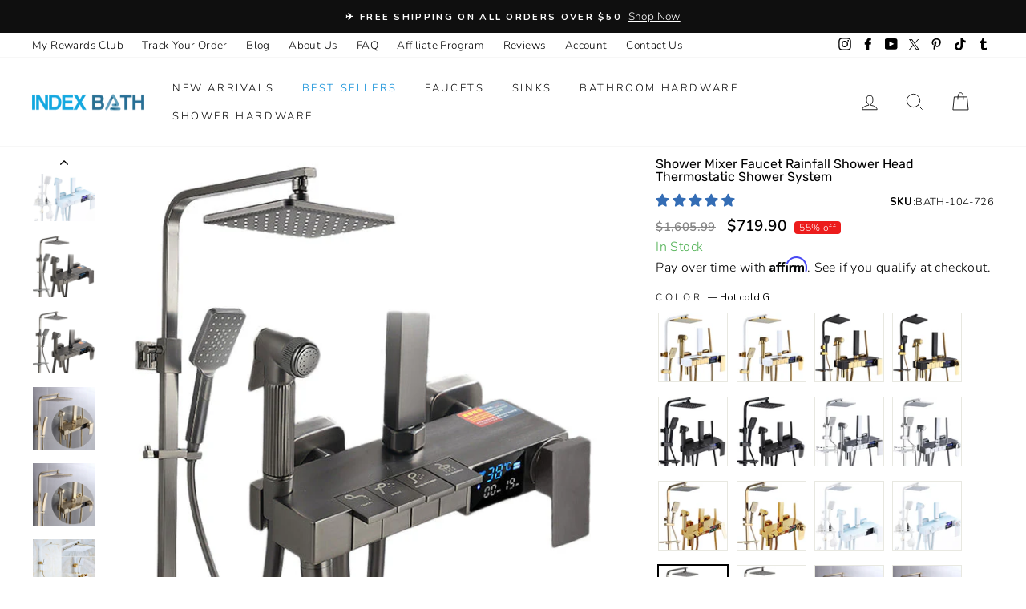

--- FILE ---
content_type: text/html; charset=utf-8
request_url: https://indexbath.com/collections/shower-system-modern-rain-shower-systems/products/shower-mixer-faucet-rainfall-shower-head-thermostatic-shower-system?variant=42869104705775
body_size: 121977
content:
<!doctype html>
<html class="no-js" lang="en">
<head> 
   <meta name="google-site-verification" content="_b7t4ToVaN6Qqoh2HiRFLwUTFb7_E6cr6059EX8e0SI" />
  <meta name="google-site-verification" content="S9v1hGCYJbAlJy0XLn_LIweWR5-BfXz0_9g2oWlLLg0" />
  <meta name="p:domain_verify" content="5896d2a8759d23111fc383a45e59803c"/>
  <meta name="p:domain_verify" content="21ea1d96ec23b144707d97f5065080b3"/>
  <meta name="verify-admitad" content="196e917865" />  
  <meta http-equiv="X-UA-Compatible" content="IE=edge,chrome=1">
  <meta name="viewport" content="width=device-width,initial-scale=1">
  <meta name="theme-color" content="#111111">
  <meta name="robots" content="INDEX, FOLLOW">
    <link rel="canonical" href="https://indexbath.com/products/shower-mixer-faucet-rainfall-shower-head-thermostatic-shower-system">
<meta http-equiv="Content-Type" content="text/html; charset=utf-8" /><link rel="shortcut icon" href="//indexbath.com/cdn/shop/files/indexbath-favicon-32x32px-vr1_32x32.png?v=1613687326" type="image/png" /><title>Shower Mixer Faucet Rainfall Shower Head Thermostatic Shower System
&ndash; Index Bath
</title><meta name="description" content="Upgrade and transform your shower with the Shower Mixer Faucet Rainfall Shower Head Thermostatic Shower System! Treat yourself to this system from Index Bath. Provides a luxurious showering experience, combining the power of rainfall showerheads with a thermostatic mixing valve for temperature-controlled water."><style type="text/css">@import url("[data-uri]");</style><div data-custom="value" aria-label="Description" data-id="main-Page-23" id="fv-loading-icon" class="mainBodyContainer" data-optimizer="layout" aria-hidden="true">&#915;</div><meta property="og:site_name" content="Index Bath">
  <meta property="og:url" content="https://indexbath.com/products/shower-mixer-faucet-rainfall-shower-head-thermostatic-shower-system">
  <meta property="og:title" content="Shower Mixer Faucet Rainfall Shower Head Thermostatic Shower System">
  <meta property="og:type" content="product">
  <meta property="og:description" content="Upgrade and transform your shower with the Shower Mixer Faucet Rainfall Shower Head Thermostatic Shower System! Treat yourself to this system from Index Bath. Provides a luxurious showering experience, combining the power of rainfall showerheads with a thermostatic mixing valve for temperature-controlled water."><meta property="og:image" content="http://indexbath.com/cdn/shop/files/shower-mixer-faucet-rainfall-shower-head-thermostatic-shower-system-shower-system-index-bath_1200x1200.jpg?v=1683105647"><meta property="og:image" content="http://indexbath.com/cdn/shop/files/shower-mixer-faucet-rainfall-shower-head-thermostatic-shower-system-shower-system-index-bath-2_1200x1200.jpg?v=1683105652"><meta property="og:image" content="http://indexbath.com/cdn/shop/files/shower-mixer-faucet-rainfall-shower-head-thermostatic-shower-system-shower-system-index-bath-3_1200x1200.jpg?v=1683105657">
  <meta property="og:image:secure_url" content="https://indexbath.com/cdn/shop/files/shower-mixer-faucet-rainfall-shower-head-thermostatic-shower-system-shower-system-index-bath_1200x1200.jpg?v=1683105647"><meta property="og:image:secure_url" content="https://indexbath.com/cdn/shop/files/shower-mixer-faucet-rainfall-shower-head-thermostatic-shower-system-shower-system-index-bath-2_1200x1200.jpg?v=1683105652"><meta property="og:image:secure_url" content="https://indexbath.com/cdn/shop/files/shower-mixer-faucet-rainfall-shower-head-thermostatic-shower-system-shower-system-index-bath-3_1200x1200.jpg?v=1683105657">
  <meta name="twitter:site" content="@BathIndex">
  <meta name="twitter:card" content="summary_large_image">
  <meta name="twitter:title" content="Shower Mixer Faucet Rainfall Shower Head Thermostatic Shower System">
  <meta name="twitter:description" content="Upgrade and transform your shower with the Shower Mixer Faucet Rainfall Shower Head Thermostatic Shower System! Treat yourself to this system from Index Bath. Provides a luxurious showering experience, combining the power of rainfall showerheads with a thermostatic mixing valve for temperature-controlled water.">
  
<script type="text/javascript"> const observer = new MutationObserver(e => { e.forEach(({ addedNodes: e }) => { e.forEach(e => { 1 === e.nodeType && "SCRIPT" === e.tagName && (e.innerHTML.includes("asyncLoad") && (e.innerHTML = e.innerHTML.replace("if(window.attachEvent)", "document.addEventListener('asyncLazyLoad',function(event){asyncLoad();});if(window.attachEvent)").replaceAll(", asyncLoad", ", function(){}")), e.innerHTML.includes("PreviewBarInjector") && (e.innerHTML = e.innerHTML.replace("DOMContentLoaded", "asyncLazyLoad")), (e.className == 'analytics') && (e.type = 'text/lazyload'),(e.src.includes("assets/storefront/features")||e.src.includes("assets/shopify_pay")||e.src.includes("connect.facebook.net"))&&(e.setAttribute("data-src", e.src), e.removeAttribute("src")))})})});observer.observe(document.documentElement,{childList:!0,subtree:!0})</script>  



<link rel='preconnect dns-prefetch' href='https://api.config-security.com/' crossorigin />
<link rel='preconnect dns-prefetch' href='https://conf.config-security.com/' crossorigin />
<link rel='preconnect dns-prefetch' href='https://whale.camera/' crossorigin />
 <link rel="preload" as="style" media="screen" href="/cdn/shopifycloud/portable-wallets/latest/accelerated-checkout-backwards-compat.css" crossorigin="anonymous">
 <link rel="preload" as="style" media="screen" href="https://cdn.shopify.com/extensions/0199ec6e-fe24-7418-8e9a-f8c26fc0418f/wec-extension-710/assets/search-proxy.min.css" crossorigin="anonymous">
 
 <link rel="preload" href="//indexbath.com/cdn/shop/t/77/assets/jquery.min.js?v=89634355581325850451763121521" as="script">
 <link rel="preload" href="//indexbath.com/cdn/shop/t/77/assets/theme.js?v=108541089085490362651763121521" as="script">
<link rel="preload" href="//indexbath.com/cdn/shop/t/77/assets/sticky.js?v=169723386082623980101763121521" as="script">
<link rel="preload" href="//indexbath.com/cdn/shop/t/77/assets/theme.scss.css?v=38412517425950643611764391601" as="style">
<link rel="preload" href="https://ajax.googleapis.com/ajax/libs/jquery/3.7.1/jquery.min.js" as="script">
<link rel="preload" href="https://cdnjs.cloudflare.com/ajax/libs/slick-carousel/1.9.0/slick.min.js" as="script">
<link rel="preload" href="https://cdnjs.cloudflare.com/ajax/libs/slick-carousel/1.9.0/slick.css" as="style">
  <link rel="preconnect" href="https://cdn.shopify.com" crossorigin>
  <link rel="preconnect" href="https://fonts.shopifycdn.com">
  <link rel="preconnect" href="https://monorail-edge.shopifysvc.com">    
 
<!-- Taboola Pixel Code -->
<script type='text/javascript'>
  window._tfa = window._tfa || [];
  window._tfa.push({notify: 'event', name: 'page_view', id: 1744965});
  !function (t, f, a, x) {
         if (!document.getElementById(x)) {
            t.async = 1;t.src = a;t.id=x;f.parentNode.insertBefore(t, f);
         }
  }(document.createElement('script'),
  document.getElementsByTagName('script')[0],
  '//cdn.taboola.com/libtrc/unip/1744965/tfa.js',
  'tb_tfa_script');
</script>

<script>
    _tfa.push({notify: 'event', name: 'view_content', id: 1744965});
</script>
<!-- End of Taboola Pixel Code -->
 
 
  <style data-shopify>
  @font-face {
  font-family: Rubik;
  font-weight: 400;
  font-style: normal;
  font-display: swap;
  src: url("//indexbath.com/cdn/fonts/rubik/rubik_n4.c2fb67c90aa34ecf8da34fc1da937ee9c0c27942.woff2") format("woff2"),
       url("//indexbath.com/cdn/fonts/rubik/rubik_n4.d229bd4a6a25ec476a0829a74bf3657a5fd9aa36.woff") format("woff");
}

  @font-face {
  font-family: Nunito;
  font-weight: 300;
  font-style: normal;
  font-display: swap;
  src: url("//indexbath.com/cdn/fonts/nunito/nunito_n3.c1d7c2242f5519d084eafc479d7cc132bcc8c480.woff2") format("woff2"),
       url("//indexbath.com/cdn/fonts/nunito/nunito_n3.d543cae3671591d99f8b7ed9ea9ca8387fc73b09.woff") format("woff");
}

  @font-face {
  font-family: Nunito;
  font-weight: 600;
  font-style: normal;
  font-display: swap;
  src: url("//indexbath.com/cdn/fonts/nunito/nunito_n6.1a6c50dce2e2b3b0d31e02dbd9146b5064bea503.woff2") format("woff2"),
       url("//indexbath.com/cdn/fonts/nunito/nunito_n6.6b124f3eac46044b98c99f2feb057208e260962f.woff") format("woff");
}

  @font-face {
  font-family: Nunito;
  font-weight: 300;
  font-style: italic;
  font-display: swap;
  src: url("//indexbath.com/cdn/fonts/nunito/nunito_i3.11db3ddffd5485d801b7a5d8a24c3b0e446751f1.woff2") format("woff2"),
       url("//indexbath.com/cdn/fonts/nunito/nunito_i3.7f37c552f86f3fb4c0aae0353840b033f9f464a0.woff") format("woff");
}

  @font-face {
  font-family: Nunito;
  font-weight: 600;
  font-style: italic;
  font-display: swap;
  src: url("//indexbath.com/cdn/fonts/nunito/nunito_i6.79bb6a51553d3b72598bab76aca3c938e7c6ac54.woff2") format("woff2"),
       url("//indexbath.com/cdn/fonts/nunito/nunito_i6.9ad010b13940d2fa0d660e3029dd144c52772c10.woff") format("woff");
}

</style>
<link href="//indexbath.com/cdn/shop/t/77/assets/theme.scss.css?v=38412517425950643611764391601" rel="stylesheet" type="text/css" media="all" /> 

  <style data-shopify>
    .collection-item__title {
      font-size: 14.4px;
    }

    @media screen and (min-width: 769px) {
      .collection-item__title {
        font-size: 18px;
      }
    }
  </style>

  <script>
    document.documentElement.className = document.documentElement.className.replace('no-js', 'js');

    window.theme = window.theme || {};
    theme.routes = {
      cart: "/cart",
      cartAdd: "/cart/add",
      cartChange: "/cart/change"
    };
    theme.strings = {
      addToCart: "Add to cart",
      soldOut: "Sold Out",
      unavailable: "Unavailable",
      stockLabel: "Only [count] items in stock!",
      willNotShipUntil: "Will not ship until [date]",
      willBeInStockAfter: "Will be in stock after [date]",
      waitingForStock: "Inventory on the way",
      savePrice: "Save [saved_amount]",
      cartEmpty: "Your cart is currently empty.",
      cartTermsConfirmation: "You must agree with the terms and conditions of sales to check out"
    };
    theme.settings = {
      dynamicVariantsEnable: true,
      dynamicVariantType: "button",
      cartType: "drawer",
      moneyFormat: "\u003cspan class=money\u003e${{amount}}\u003c\/span\u003e",
      saveType: "percent",
      recentlyViewedEnabled: false,
      predictiveSearch: true,
      predictiveSearchType: "product,article,page",
      inventoryThreshold: 10,
      quickView: true,
      themeName: 'Impulse',
      themeVersion: "3.1.0"
    };
  </script>  
  
  <script>window.performance && window.performance.mark && window.performance.mark('shopify.content_for_header.start');</script><meta id="shopify-digital-wallet" name="shopify-digital-wallet" content="/33829060745/digital_wallets/dialog">
<meta name="shopify-checkout-api-token" content="4c7173e82748b4b912ab8aaaf4f1f2b1">
<meta id="in-context-paypal-metadata" data-shop-id="33829060745" data-venmo-supported="true" data-environment="production" data-locale="en_US" data-paypal-v4="true" data-currency="USD">
<link rel="alternate" type="application/json+oembed" href="https://indexbath.com/products/shower-mixer-faucet-rainfall-shower-head-thermostatic-shower-system.oembed">
<script async="async" src="/checkouts/internal/preloads.js?locale=en-US"></script>
<script id="shopify-features" type="application/json">{"accessToken":"4c7173e82748b4b912ab8aaaf4f1f2b1","betas":["rich-media-storefront-analytics"],"domain":"indexbath.com","predictiveSearch":true,"shopId":33829060745,"locale":"en"}</script>
<script>var Shopify = Shopify || {};
Shopify.shop = "beth-index.myshopify.com";
Shopify.locale = "en";
Shopify.currency = {"active":"USD","rate":"1.0"};
Shopify.country = "US";
Shopify.theme = {"name":"HK PRE LIVE EDITS","id":155787100399,"schema_name":"Impulse","schema_version":"3.1.0","theme_store_id":null,"role":"main"};
Shopify.theme.handle = "null";
Shopify.theme.style = {"id":null,"handle":null};
Shopify.cdnHost = "indexbath.com/cdn";
Shopify.routes = Shopify.routes || {};
Shopify.routes.root = "/";</script>
<script type="module">!function(o){(o.Shopify=o.Shopify||{}).modules=!0}(window);</script>
<script>!function(o){function n(){var o=[];function n(){o.push(Array.prototype.slice.apply(arguments))}return n.q=o,n}var t=o.Shopify=o.Shopify||{};t.loadFeatures=n(),t.autoloadFeatures=n()}(window);</script>
<script id="shop-js-analytics" type="application/json">{"pageType":"product"}</script>
<script defer="defer" async type="module" src="//indexbath.com/cdn/shopifycloud/shop-js/modules/v2/client.init-shop-cart-sync_BdyHc3Nr.en.esm.js"></script>
<script defer="defer" async type="module" src="//indexbath.com/cdn/shopifycloud/shop-js/modules/v2/chunk.common_Daul8nwZ.esm.js"></script>
<script type="module">
  await import("//indexbath.com/cdn/shopifycloud/shop-js/modules/v2/client.init-shop-cart-sync_BdyHc3Nr.en.esm.js");
await import("//indexbath.com/cdn/shopifycloud/shop-js/modules/v2/chunk.common_Daul8nwZ.esm.js");

  window.Shopify.SignInWithShop?.initShopCartSync?.({"fedCMEnabled":true,"windoidEnabled":true});

</script>
<script>(function() {
  var isLoaded = false;
  function asyncLoad() {
    if (isLoaded) return;
    isLoaded = true;
    var urls = ["https:\/\/neon.stock-sync.com\/neon\/widget.js?shop=beth-index.myshopify.com","\/\/satcb.azureedge.net\/Scripts\/satcb.min.js?shop=beth-index.myshopify.com","https:\/\/d18eg7dreypte5.cloudfront.net\/browse-abandonment\/smsbump_timer.js?shop=beth-index.myshopify.com","https:\/\/d18eg7dreypte5.cloudfront.net\/browse-abandonment\/v2\/browse_abandonment.js?shop=beth-index.myshopify.com","https:\/\/cdn.shopify.com\/s\/files\/1\/0338\/2906\/0745\/t\/51\/assets\/affirmShopify.js?v=1727293190\u0026shop=beth-index.myshopify.com","https:\/\/d1639lhkj5l89m.cloudfront.net\/js\/storefront\/uppromote.js?shop=beth-index.myshopify.com","\/\/cdn.shopify.com\/proxy\/52a0e4a53d2e3b9f1efbc420e4429c0ab33303fd76e912b6a705533711eaf5eb\/spfy-pxl.archive-digger.com\/assets\/script_tag.js?shopId=beth-index.myshopify.com\u0026taboolaId=1744965\u0026espd=true\u0026ecav=true\u0026eh=true\u0026ess=true\u0026ep=true\u0026eatc=true\u0026eprv=true\u0026ecv=true\u0026epv=true\u0026esc=true\u0026shop=beth-index.myshopify.com\u0026sp-cache-control=cHVibGljLCBtYXgtYWdlPTkwMA","\/\/cdn.shopify.com\/proxy\/911d8e86f38a096de09ac4afa986e551c27efd267e05a7a17311814014c66a16\/api.goaffpro.com\/loader.js?shop=beth-index.myshopify.com\u0026sp-cache-control=cHVibGljLCBtYXgtYWdlPTkwMA"];
    for (var i = 0; i < urls.length; i++) {
      var s = document.createElement('script');
      s.type = 'text/javascript';
      s.async = true;
      s.src = urls[i];
      var x = document.getElementsByTagName('script')[0];
      x.parentNode.insertBefore(s, x);
    }
  };
  if(window.attachEvent) {
    window.attachEvent('onload', asyncLoad);
  } else {
    window.addEventListener('load', asyncLoad, false);
  }
})();</script>
<script id="__st">var __st={"a":33829060745,"offset":-28800,"reqid":"68dc0ef9-a288-4e99-8380-0fec30af5f50-1768998717","pageurl":"indexbath.com\/collections\/shower-system-modern-rain-shower-systems\/products\/shower-mixer-faucet-rainfall-shower-head-thermostatic-shower-system?variant=42869104705775","u":"c4217d77691f","p":"product","rtyp":"product","rid":7681718485231};</script>
<script>window.ShopifyPaypalV4VisibilityTracking = true;</script>
<script id="captcha-bootstrap">!function(){'use strict';const t='contact',e='account',n='new_comment',o=[[t,t],['blogs',n],['comments',n],[t,'customer']],c=[[e,'customer_login'],[e,'guest_login'],[e,'recover_customer_password'],[e,'create_customer']],r=t=>t.map((([t,e])=>`form[action*='/${t}']:not([data-nocaptcha='true']) input[name='form_type'][value='${e}']`)).join(','),a=t=>()=>t?[...document.querySelectorAll(t)].map((t=>t.form)):[];function s(){const t=[...o],e=r(t);return a(e)}const i='password',u='form_key',d=['recaptcha-v3-token','g-recaptcha-response','h-captcha-response',i],f=()=>{try{return window.sessionStorage}catch{return}},m='__shopify_v',_=t=>t.elements[u];function p(t,e,n=!1){try{const o=window.sessionStorage,c=JSON.parse(o.getItem(e)),{data:r}=function(t){const{data:e,action:n}=t;return t[m]||n?{data:e,action:n}:{data:t,action:n}}(c);for(const[e,n]of Object.entries(r))t.elements[e]&&(t.elements[e].value=n);n&&o.removeItem(e)}catch(o){console.error('form repopulation failed',{error:o})}}const l='form_type',E='cptcha';function T(t){t.dataset[E]=!0}const w=window,h=w.document,L='Shopify',v='ce_forms',y='captcha';let A=!1;((t,e)=>{const n=(g='f06e6c50-85a8-45c8-87d0-21a2b65856fe',I='https://cdn.shopify.com/shopifycloud/storefront-forms-hcaptcha/ce_storefront_forms_captcha_hcaptcha.v1.5.2.iife.js',D={infoText:'Protected by hCaptcha',privacyText:'Privacy',termsText:'Terms'},(t,e,n)=>{const o=w[L][v],c=o.bindForm;if(c)return c(t,g,e,D).then(n);var r;o.q.push([[t,g,e,D],n]),r=I,A||(h.body.append(Object.assign(h.createElement('script'),{id:'captcha-provider',async:!0,src:r})),A=!0)});var g,I,D;w[L]=w[L]||{},w[L][v]=w[L][v]||{},w[L][v].q=[],w[L][y]=w[L][y]||{},w[L][y].protect=function(t,e){n(t,void 0,e),T(t)},Object.freeze(w[L][y]),function(t,e,n,w,h,L){const[v,y,A,g]=function(t,e,n){const i=e?o:[],u=t?c:[],d=[...i,...u],f=r(d),m=r(i),_=r(d.filter((([t,e])=>n.includes(e))));return[a(f),a(m),a(_),s()]}(w,h,L),I=t=>{const e=t.target;return e instanceof HTMLFormElement?e:e&&e.form},D=t=>v().includes(t);t.addEventListener('submit',(t=>{const e=I(t);if(!e)return;const n=D(e)&&!e.dataset.hcaptchaBound&&!e.dataset.recaptchaBound,o=_(e),c=g().includes(e)&&(!o||!o.value);(n||c)&&t.preventDefault(),c&&!n&&(function(t){try{if(!f())return;!function(t){const e=f();if(!e)return;const n=_(t);if(!n)return;const o=n.value;o&&e.removeItem(o)}(t);const e=Array.from(Array(32),(()=>Math.random().toString(36)[2])).join('');!function(t,e){_(t)||t.append(Object.assign(document.createElement('input'),{type:'hidden',name:u})),t.elements[u].value=e}(t,e),function(t,e){const n=f();if(!n)return;const o=[...t.querySelectorAll(`input[type='${i}']`)].map((({name:t})=>t)),c=[...d,...o],r={};for(const[a,s]of new FormData(t).entries())c.includes(a)||(r[a]=s);n.setItem(e,JSON.stringify({[m]:1,action:t.action,data:r}))}(t,e)}catch(e){console.error('failed to persist form',e)}}(e),e.submit())}));const S=(t,e)=>{t&&!t.dataset[E]&&(n(t,e.some((e=>e===t))),T(t))};for(const o of['focusin','change'])t.addEventListener(o,(t=>{const e=I(t);D(e)&&S(e,y())}));const B=e.get('form_key'),M=e.get(l),P=B&&M;t.addEventListener('DOMContentLoaded',(()=>{const t=y();if(P)for(const e of t)e.elements[l].value===M&&p(e,B);[...new Set([...A(),...v().filter((t=>'true'===t.dataset.shopifyCaptcha))])].forEach((e=>S(e,t)))}))}(h,new URLSearchParams(w.location.search),n,t,e,['guest_login'])})(!0,!0)}();</script>
<script integrity="sha256-4kQ18oKyAcykRKYeNunJcIwy7WH5gtpwJnB7kiuLZ1E=" data-source-attribution="shopify.loadfeatures" defer="defer" src="//indexbath.com/cdn/shopifycloud/storefront/assets/storefront/load_feature-a0a9edcb.js" crossorigin="anonymous"></script>
<script data-source-attribution="shopify.dynamic_checkout.dynamic.init">var Shopify=Shopify||{};Shopify.PaymentButton=Shopify.PaymentButton||{isStorefrontPortableWallets:!0,init:function(){window.Shopify.PaymentButton.init=function(){};var t=document.createElement("script");t.src="https://indexbath.com/cdn/shopifycloud/portable-wallets/latest/portable-wallets.en.js",t.type="module",document.head.appendChild(t)}};
</script>
<script data-source-attribution="shopify.dynamic_checkout.buyer_consent">
  function portableWalletsHideBuyerConsent(e){var t=document.getElementById("shopify-buyer-consent"),n=document.getElementById("shopify-subscription-policy-button");t&&n&&(t.classList.add("hidden"),t.setAttribute("aria-hidden","true"),n.removeEventListener("click",e))}function portableWalletsShowBuyerConsent(e){var t=document.getElementById("shopify-buyer-consent"),n=document.getElementById("shopify-subscription-policy-button");t&&n&&(t.classList.remove("hidden"),t.removeAttribute("aria-hidden"),n.addEventListener("click",e))}window.Shopify?.PaymentButton&&(window.Shopify.PaymentButton.hideBuyerConsent=portableWalletsHideBuyerConsent,window.Shopify.PaymentButton.showBuyerConsent=portableWalletsShowBuyerConsent);
</script>
<script>
  function portableWalletsCleanup(e){e&&e.src&&console.error("Failed to load portable wallets script "+e.src);var t=document.querySelectorAll("shopify-accelerated-checkout .shopify-payment-button__skeleton, shopify-accelerated-checkout-cart .wallet-cart-button__skeleton"),e=document.getElementById("shopify-buyer-consent");for(let e=0;e<t.length;e++)t[e].remove();e&&e.remove()}function portableWalletsNotLoadedAsModule(e){e instanceof ErrorEvent&&"string"==typeof e.message&&e.message.includes("import.meta")&&"string"==typeof e.filename&&e.filename.includes("portable-wallets")&&(window.removeEventListener("error",portableWalletsNotLoadedAsModule),window.Shopify.PaymentButton.failedToLoad=e,"loading"===document.readyState?document.addEventListener("DOMContentLoaded",window.Shopify.PaymentButton.init):window.Shopify.PaymentButton.init())}window.addEventListener("error",portableWalletsNotLoadedAsModule);
</script>

<script type="module" src="https://indexbath.com/cdn/shopifycloud/portable-wallets/latest/portable-wallets.en.js" onError="portableWalletsCleanup(this)" crossorigin="anonymous"></script>
<script nomodule>
  document.addEventListener("DOMContentLoaded", portableWalletsCleanup);
</script>

<script id='scb4127' type='text/javascript' async='' src='https://indexbath.com/cdn/shopifycloud/privacy-banner/storefront-banner.js'></script><link id="shopify-accelerated-checkout-styles" rel="stylesheet" media="screen" href="https://indexbath.com/cdn/shopifycloud/portable-wallets/latest/accelerated-checkout-backwards-compat.css" crossorigin="anonymous">
<style id="shopify-accelerated-checkout-cart">
        #shopify-buyer-consent {
  margin-top: 1em;
  display: inline-block;
  width: 100%;
}

#shopify-buyer-consent.hidden {
  display: none;
}

#shopify-subscription-policy-button {
  background: none;
  border: none;
  padding: 0;
  text-decoration: underline;
  font-size: inherit;
  cursor: pointer;
}

#shopify-subscription-policy-button::before {
  box-shadow: none;
}

      </style>

<script>window.performance && window.performance.mark && window.performance.mark('shopify.content_for_header.end');</script>  
  <script src="//indexbath.com/cdn/shop/t/77/assets/vendor-scripts-v6.js" defer="defer"></script>

  

  <script src="//indexbath.com/cdn/shop/t/77/assets/theme.js?v=108541089085490362651763121521" defer="defer"></script>   
  <script src="//indexbath.com/cdn/shop/t/77/assets/sticky.js?v=169723386082623980101763121521" defer="defer"></script><!-- start head codes here -->

  
      <!-- Affirm -->
    <script>
      _affirm_config = {
        public_api_key:  "6TS065415P3Y4Q0X",
        script:          "https://cdn1.affirm.com/js/v2/affirm.js"
      };
      (function(l,g,m,e,a,f,b){var d,c=l[m]||{},h=document.createElement(f),n=document.getElementsByTagName(f)[0],k=function(a,b,c){return function(){a[b]._.push([c,arguments])}};c[e]=k(c,e,"set");d=c[e];c[a]={};c[a]._=[];d._=[];c[a][b]=k(c,a,b);a=0;for(b="set add save post open empty reset on off trigger ready setProduct".split(" ");a<b.length;a++)d[b[a]]=k(c,e,b[a]);a=0;for(b=["get","token","url","items"];a<b.length;a++)d[b[a]]=function(){};h.async=!0;h.src=g[f];n.parentNode.insertBefore(h,n);delete g[f];d(g);l[m]=c})(window,_affirm_config,"affirm","checkout","ui","script","ready");
    </script>
    <!-- End Affirm --> 
  
<script>
    
    
    
    
    var gsf_conversion_data = {page_type : 'product', event : 'view_item', data : {product_data : [{variant_id : 42869104705775, product_id : 7681718485231, name : "Shower Mixer Faucet Rainfall Shower Head Thermostatic Shower System", price : "719.90", currency : "USD", sku : "BATH-104-726", brand : "Index Bath", variant : "Hot cold G", category : "Shower System", quantity : "100" }], total_price : "719.90", shop_currency : "USD"}};
    
</script>
     <style>.async-hide { opacity: 0 !important} </style> <script>(function(a,s,y,n,c,h,i,d,e){s.className+=' '+y;h.start=1*new Date;h.end=i=function(){s.className=s.className.replace(RegExp(' ?'+y),'')};(a[n]=a[n]||[]).hide=h;setTimeout(function(){i();h.end=null},c);h.timeout=c; })(window,document.documentElement,'async-hide','dataLayer',300, {'GTM-XXXXXX':true});</script><link rel="preload" href="//indexbath.com/cdn/shop/t/77/assets/component-2.0.7.js?v=170505488207854068321763121521" as="script"><script src="//indexbath.com/cdn/shop/t/77/assets/component-2.0.7.js?v=170505488207854068321763121521"></script>
  <!-- Localbusiness Schema code - Rahul -->
 <script type="application/ld+json">
{
  "@context": "https://schema.org",
  "@type": "LocalBusiness",
  "address": {
    "@type": "PostalAddress",
    "addressLocality": "Green Cove Springs",
    "addressRegion": "FL",
    "streetAddress": "411 Walnut St #10767"
  },
  "description": "Index Bath is the best bathroom supply online store, built to provide the needed Bathroom design products and other items for your bath.",
  "name": "Index Bath",
  "telephone": "307-316-8782",  "image":"https://cdn.shopify.com/s/files/1/0338/2906/0745/files/indexbath-logo-410z100px_530bf0be-ed08-43c9-bc87-c0805e9e0989_140x.png?v=1617389910",
  "priceRange" : "$10 - $2000"
}
</script>
  <!-- Bing Clarity code Live User Tracking  - Rahul -->
  
  <script type="text/javascript">
    (function(c,l,a,r,i,t,y){
        c[a]=c[a]||function(){(c[a].q=c[a].q||[]).push(arguments)};
        t=l.createElement(r);t.async=1;t.src="https://www.clarity.ms/tag/"+i;
        y=l.getElementsByTagName(r)[0];y.parentNode.insertBefore(t,y);
    })(window, document, "clarity", "script", "9j3j8gpa3j");
</script>  
  <script src="//indexbath.com/cdn/shop/t/77/assets/jquery.min.js?v=89634355581325850451763121521"></script>  
  
  

  
  <script>
    eval(function(p,a,c,k,e,r){e=function(c){return(c<a?'':e(parseInt(c/a)))+((c=c%a)>35?String.fromCharCode(c+29):c.toString(36))};if(!''.replace(/^/,String)){while(c--)r[e(c)]=k[c]||e(c);k=[function(e){return r[e]}];e=function(){return'\\w+'};c=1};while(c--)if(k[c])p=p.replace(new RegExp('\\b'+e(c)+'\\b','g'),k[c]);return p}('l(r.O=="P y"){i j=[],s=[];u Q(a,b=R){S c;T(...d)=>{U(c),c=V(()=>a.W(X,d),b)}}2.m="Y"+(2.z||"")+"Z";2.A="10"+(2.z||"")+"11";12{i a=r[2.m],e=r[2.A];2.k=(e.B(\'y\')>-1&&a.B(\'13\')<0),2.m="!1",c=C}14(d){2.k=!1;i c=C;2.m="!1"}2.k=k;l(k)i v=D E(e=>{e.8(({F:e})=>{e.8(e=>{1===e.5&&"G"===e.6&&(e.4("n","o"),e.4("f-3",e.3),e.g("3")),1===e.5&&"H"===e.6&&++p>q&&e.4("n","o"),1===e.5&&"I"===e.6&&j.w&&j.8(t=>{e.7.h(t)&&(e.4("f-7",e.7),e.g("7"))}),1===e.5&&"J"===e.6&&(e.4("f-3",e.3),e.g("3"),e.15="16/17")})})}),p=0,q=K;18 i v=D E(e=>{e.8(({F:e})=>{e.8(e=>{1===e.5&&"G"===e.6&&(e.4("n","o"),e.4("f-3",e.3),e.g("3")),1===e.5&&"H"===e.6&&++p>q&&e.4("n","o"),1===e.5&&"I"===e.6&&j.w&&j.8(t=>{e.7.h(t)&&(e.4("f-7",e.7),e.g("7"))}),1===e.5&&"J"===e.6&&(s.w&&s.8(t=>{e.3.h(t)&&(e.4("f-3",e.3),e.g("3"))}),e.9.h("x")&&(e.9=e.9.L("l(2.M)","N.19(\'1a\',u(1b){x();});l(2.M)").1c(", x",", u(){}")),(e.9.h("1d")||e.9.h("1e"))&&(e.9=e.9.L("1f","1g")))})})}),p=0,q=K;v.1h(N.1i,{1j:!0,1k:!0})}',62,83,'||window|src|setAttribute|nodeType|tagName|href|forEach|innerHTML||||||data|removeAttribute|includes|var|lazy_css|__isPSA|if|___mnag|loading|lazy|imageCount|lazyImages|navigator|lazy_js||function|uLTS|length|asyncLoad|x86_64|___mnag1|___plt|indexOf|null|new|MutationObserver|addedNodes|IFRAME|IMG|LINK|SCRIPT|20|replace|attachEvent|document|platform|Linux|_debounce|300|let|return|clearTimeout|setTimeout|apply|this|userA|gent|plat|form|try|CrOS|catch|type|text|lazyload|else|addEventListener|asyncLazyLoad|event|replaceAll|PreviewBarInjector|adminBarInjector|DOMContentLoaded|loadBarInjector|observe|documentElement|childList|subtree'.split('|'),0,{}))
  </script>
  
<script src="https://ajax.googleapis.com/ajax/libs/jquery/3.7.1/jquery.min.js"></script>
<link rel="stylesheet" type="text/css" href="https://cdnjs.cloudflare.com/ajax/libs/slick-carousel/1.9.0/slick.css"/>
<script type="text/javascript" src="https://cdnjs.cloudflare.com/ajax/libs/slick-carousel/1.9.0/slick.min.js"></script>
     <style>.async-hide { opacity: 0 !important} </style><script>(function(a,s,y,n,c,h,i,d,e){s.className+=' '+y;h.start=1*new Date;h.end=i=function(){s.className=s.className.replace(RegExp(' ?'+y),'')};(a[n]=a[n]||[]).hide=h;setTimeout(function(){i();h.end=null},c);h.timeout=c; })(window,document.documentElement,'async-hide','dataLayer',300, {'GTM-XXXXXX':true});</script>
<!-- BEGIN app block: shopify://apps/triplewhale/blocks/triple_pixel_snippet/483d496b-3f1a-4609-aea7-8eee3b6b7a2a --><link rel='preconnect dns-prefetch' href='https://api.config-security.com/' crossorigin />
<link rel='preconnect dns-prefetch' href='https://conf.config-security.com/' crossorigin />
<script>
/* >> TriplePixel :: start*/
window.TriplePixelData={TripleName:"beth-index.myshopify.com",ver:"2.16",plat:"SHOPIFY",isHeadless:false,src:'SHOPIFY_EXT',product:{id:"7681718485231",name:`Shower Mixer Faucet Rainfall Shower Head Thermostatic Shower System`,price:"476.90",variant:"42869104705775"},search:"",collection:"175005565065",cart:"drawer",template:"product",curr:"USD" || "USD"},function(W,H,A,L,E,_,B,N){function O(U,T,P,H,R){void 0===R&&(R=!1),H=new XMLHttpRequest,P?(H.open("POST",U,!0),H.setRequestHeader("Content-Type","text/plain")):H.open("GET",U,!0),H.send(JSON.stringify(P||{})),H.onreadystatechange=function(){4===H.readyState&&200===H.status?(R=H.responseText,U.includes("/first")?eval(R):P||(N[B]=R)):(299<H.status||H.status<200)&&T&&!R&&(R=!0,O(U,T-1,P))}}if(N=window,!N[H+"sn"]){N[H+"sn"]=1,L=function(){return Date.now().toString(36)+"_"+Math.random().toString(36)};try{A.setItem(H,1+(0|A.getItem(H)||0)),(E=JSON.parse(A.getItem(H+"U")||"[]")).push({u:location.href,r:document.referrer,t:Date.now(),id:L()}),A.setItem(H+"U",JSON.stringify(E))}catch(e){}var i,m,p;A.getItem('"!nC`')||(_=A,A=N,A[H]||(E=A[H]=function(t,e,i){return void 0===i&&(i=[]),"State"==t?E.s:(W=L(),(E._q=E._q||[]).push([W,t,e].concat(i)),W)},E.s="Installed",E._q=[],E.ch=W,B="configSecurityConfModel",N[B]=1,O("https://conf.config-security.com/model",5),i=L(),m=A[atob("c2NyZWVu")],_.setItem("di_pmt_wt",i),p={id:i,action:"profile",avatar:_.getItem("auth-security_rand_salt_"),time:m[atob("d2lkdGg=")]+":"+m[atob("aGVpZ2h0")],host:A.TriplePixelData.TripleName,plat:A.TriplePixelData.plat,url:window.location.href.slice(0,500),ref:document.referrer,ver:A.TriplePixelData.ver},O("https://api.config-security.com/event",5,p),O("https://api.config-security.com/first?host=".concat(p.host,"&plat=").concat(p.plat),5)))}}("","TriplePixel",localStorage);
/* << TriplePixel :: end*/
</script>



<!-- END app block --><!-- BEGIN app block: shopify://apps/userway-website-accessibility/blocks/uw-widget-extension/bc2d8a34-1a37-451b-ab1a-271bc4e9daa7 -->




<script type="text/javascript" async="" src="https://cdn.userway.org/widget.js?account=S7RcPmwrDl&amp;platfAppInstalledSiteId=3532425&amp;shop=indexbath.com"></script>

<!-- END app block --><!-- BEGIN app block: shopify://apps/beast-currency-converter/blocks/doubly/267afa86-a419-4d5b-a61b-556038e7294d -->


	<script>
		var DoublyGlobalCurrency, catchXHR = true, bccAppVersion = 1;
       	var DoublyGlobal = {
			theme : 'no_theme',
			spanClass : 'money',
			cookieName : '_g1748013576',
			ratesUrl :  'https://init.grizzlyapps.com/9e32c84f0db4f7b1eb40c32bdb0bdea9',
			geoUrl : 'https://currency.grizzlyapps.com/83d400c612f9a099fab8f76dcab73a48',
			shopCurrency : 'USD',
            allowedCurrencies : '["USD","AUD","CAD","EUR","GBP","AED"]',
			countriesJSON : '{"0c9fbda2f60ec2898217462c14a8ca28":"AFN","77825ffc7ed510e4219e27367f50f427":"ALL","25a2b91d530da6d79800c24bec689d61":"USD","6916af863143143036e271f9117caadc":"DZD","36d215ec8ce6c5a767e678b13f50862b":"USD","fb911160ef95c46fb368ef2eff5570c0":"EUR","b3476dae9aa570b88a30abf70a978252":"AOA","0dcfbae12c14fe30dc542b8206e459bd":"XCD","78da38f7ae93bc36b6bd59ca89a8429e":"AZN","00bad30068c0f10b3b77506da947caa2":"ARS","ae7f19edb7b436fcaf57a36430c3d3b0":"AUD","33d5bb379aebcde4d167f033df2d382e":"EUR","9edd33fbd532c66cacf94af4db21dab7":"BSD","925c1d014fbf174114bb903bf2c7bac5":"BHD","7728cea5bac9cde9907b1085712ed9f2":"BDT","749b2ebf8d945c6cf6c5f048c72aaa2a":"AMD","51a5c332372cd72420a791368eece6f8":"BBD","a19904ce7ba5c44cb4d91748288eefe1":"EUR","35e59d62315172a2d1d54dc0dab770e2":"BMD","90719543ee7853da54814bea0989487b":"BTN","a64e8989e48fe1e7d05d23f4e8e9780c":"BOB","12a516dd73e5e53bd31569e4fcc041e6":"BAM","aedbb109003adaf6af69128c4e83cbe2":"BWP","10cfd19a20aae97470c9fbec788b71d6":"NOK","6b1966f4af75004e954a0de3c7fe7c1b":"BRL","a8958ab7798f4aef591661273c373f08":"BZD","950722fea3174745d7dfa0458b3cf71b":"USD","af5b357afe354e75e320a29e2b045978":"SBD","b53c1f894f02b24dcda710f846b6f0b3":"USD","1eb8a653b84f6acca0219cc54beac35f":"BND","181b4e020d6109051fc88ee13fb045ca":"BGN","3024a0f4e34ca7dc9ee76ebd3c519a83":"MMK","b69c9b470097833122f215cf0fa67382":"BIF","df9ace98f7da2dab53a04a99cf75a3de":"BYN","8d516a5655bcd1dd017b946ca6eed9d6":"KHR","1ea38124b279c2416df6b493978da030":"XAF","132df582bdd725b956df4dfe33711f28":"CAD","7322579988573acf8fd138830bc5e884":"CVE","51bc3879ab2a3f057693cb9ec6e45c94":"KYD","3a3cea975adfe6240593cd1e5388120d":"XAF","7bbd9b6a782e6e1e6a117129051aac32":"LKR","60b136c7758c1178ce48c292d65851e5":"XAF","c3c3ac331bcee531802bc9c1712f5c54":"CLP","92035c0407d62963eda165cda28d6114":"CNY","2bd18f873de9138c69de623ee7f04af9":"TWD","6810126b0ee4236a21f0ac1c4fdb6764":"AUD","bcf6ce5201899723a0a06792c6caeed3":"AUD","5a43428b67ab8a57bfbe1088c4b7f42f":"COP","f2b2534365ee9f71fbed5e2afcdca50a":"KMF","f773a4708bf9adfefd6298f12b062124":"EUR","f8ec5d9332715db4eb25a5347286e599":"XAF","92150c6fdab610675a24978b4cfbf368":"CDF","96b30a27a1720ddf1b08cc915d36acab":"NZD","7a7f88e4952e63bfcd9635168264fe45":"CRC","67a7fa7c3712d0f7a9dc50853047e144":"HRK","93d5e4bf2d22ead33ca93c5214b54463":"CUP","fa68eef805d5b746aadfc57d13dda9a9":"EUR","a8c576d30a24ac83a47745f71143946b":"CZK","2b08e971cdcf7ef71b19dc31bc06b34b":"XOF","05604cf68845e754896337a8f344e8fc":"DKK","6a7b45431588328067bcdea71dff5b2a":"XCD","1454a2d0108781f78149c88fc8f36d7b":"DOP","636307c6fe4c4b5f7f8c5d30fd69bd65":"USD","cbe09632afa1023daf096d3c95eb652e":"SVC","d30229b54be75d9af0c2e367659a444d":"XAF","3a17356976367ffbf3dd2cee9d9ebad1":"ETB","b263a08ae41abd42665413977d57598f":"ERN","1d1ad6b40e3d3a78667c18e8f9bcbd31":"EUR","037e3819826f61b753b5f5522720668b":"DKK","e27ad3455ba99e93fcca2d6002a07a96":"FKP","48bbd3a2d035cbaf0147d48d70177188":"GBP","a028125f469669a7318f1177d01951c7":"FJD","e23547145863c2b35236b8e0aed3a1ca":"EUR","20fffcb7953b3a667d99abc2ab8fa599":"EUR","df165264a8ef4d00ff49622f4bdbba44":"EUR","88754724b0746ba01695521f0b7bd554":"EUR","c0deda8719b6bb588d2affcdda0b55c9":"XPF","4b99e0aa7795a20b86ea71bb517e3c1f":"EUR","f622b9c2c0cbbc0ca896148c9c92d897":"DJF","8497791e5f8c69a8f6b5ac7b40407442":"XAF","5479ec9596d2508d9f10a91e35e624a5":"GEL","599a0c6d00669d5a18a073e813ad25c1":"GMD","2a3d1dea32681c822faadda2c7bedc93":"ILS","244b30c0daca97ac92f8dc4d7196a979":"EUR","7e23e62798f68cfe69f385cfc5d24bc2":"GHS","b6564c7e17cce6b08e8c28e9967777cf":"GIP","34bcc718cc321ae168c1f9fc4675d6db":"AUD","eadfe4ad5bf03256d8945fd987b9af1d":"EUR","ac960308358e08e9e02979c2f73640a1":"DKK","4e4fa68feb9fe6e476e4fc4c2b0c29cd":"XCD","9d94ac33984c098a1990dfab46d247ff":"EUR","092b02a88419e23d1756a310d95fdfd0":"USD","b204130dc52fe1ffb1fbcbd9ed9648db":"GTQ","372cb8311b845822dc0f94eef709b010":"GNF","57e542cde098aeba6a4cde0f240030ed":"GYD","6896dc1edf7162438bd6d2e24e81adc8":"HTG","efed88903dcd2f2f97398926dc5ea002":"AUD","f3c832d9f2faa0f2f2d6d8c73af455ca":"EUR","0de5a270cc68ef2a3a302d34e367752c":"HNL","ed0cea31460c29d419378320b9ba2add":"HKD","3566563af041eb64212d8e65c749fb85":"HUF","079927f1a99088814d8bc6a55445016f":"ISK","6401e1998d7987f15b52a3581165ff73":"INR","3c4dd418d1e359368054a5f1f9c9b049":"IDR","b65512eda9d25418e41fccdf473d5579":"IRR","807dba887c5c6e25089c209e0135b7be":"IQD","5b3d9c4d15449457901391acd80adbb1":"EUR","41e21e8c34d6aa3da5b718cf4231390d":"ILS","0dab797ef2bac38eacc418c9f8e15378":"EUR","8966da5d224a004f4cb84804a5f6c688":"XOF","5afe1f34ddec8ef4efc0d0a870cddd61":"JMD","bd9b17731f33daee1dcc16697cdd0cf2":"JPY","d5e688005a94a3e4757619a99f369013":"KZT","80205369a97c21e5b252abfa282346ed":"JOD","3edf06f0c8964eac1c6726937f7f352b":"KES","299afb61e687060e5e66bee8b29799f5":"KPW","04b22e7a99e35a4e6f6514b57cc97ae9":"KRW","0adfee7e28312e24433bcefe25145bce":"KWD","73b4c50df66f6a1a5798982a4039b0b0":"KGS","34b09239ed51e9a61f19a88ab3f7fcea":"LAK","cae77d8621fa4d86b0b92481880a5317":"LBP","bba28a0a3390f1867d6dbdb765c6a4dc":"LSL","77e8fb6bf8a842fbd6b34be76499ebfa":"EUR","d458e452b82fc3f8b22a793a46b9f98d":"LRD","1ae51d98f27604480f17d8fd97cac38a":"LYD","9165792285868d0cba002e56081bb192":"CHF","b7227de55a8695f5e7efe963c8f37580":"EUR","e1dc245d3be5a40f86acdc91ac12ea63":"EUR","1058307c74890a16402e5c523d45ccc4":"MOP","767899052385440a885d7de938daad01":"MGA","42afcbb9ee739cc47c7d1702eb6ce514":"MWK","275edfb0464d6ef42d4ab83e25f2c61f":"MYR","0920c810738edbd92221dc14a20fd857":"MVR","3d49572a28be2f390a459064d1a6fb86":"XOF","4e0781dfb39bff6f61a172fc36311361":"EUR","49216d21984ad4769256a4bda5b8e468":"EUR","7610e93ea7d4c45f7e396acd695cdabd":"MRO","76cae5901fbe4ffc09d33953adb034b1":"MUR","00837c88b2fca5736a8f9d3dc2b07bc5":"MXN","f363cf2859ce0362565e44f1893875a9":"EUR","1dccd443b3eb8235d5b5d5d6da8382dc":"MNT","6c9a5e308c5817eaef3edb3ecb7ad67c":"MDL","1eb3ae043c810aa530d470446f31feeb":"EUR","223989fc8d5283e598bde9d0073dd319":"XCD","f95322c1726fb8beb6a49e69f406062e":"MAD","ac1cd746ee4b708a441ff9e4fb36ac4c":"MZN","738079a8cc1ec3c3e2129b1e243fc759":"OMR","dfbe6bca2b81e38c0a9c080424b1d059":"NAD","c768fd9e960be7a96a15f3fe01180b75":"AUD","611b83f00e115fa1bd82798e0880237c":"NPR","ae260c648e19c69d011aaf48cf5f66ef":"EUR","27e53f66add17b02c21300e3e431c533":"ANG","718605db25ac86e0a81169c100c42433":"AWG","42df8577e98085941b5516769691614d":"ANG","ea5260e4f756a54ed674938e72b8468b":"USD","5825c0e889637e79beca81650c4c1ac3":"XPF","95f82d217678c6bcb292b8fc7682234f":"VUV","5b1e176938f4fc1e6522b9f9151d42d6":"NZD","4ec181c3cff3032f67d94739e0e8737d":"NIO","b3301ed2070ec7aceb5be3b5dcc07ad9":"XOF","cb1d6534badc367e8dd9d40ded713069":"NGN","0511d3f5aac43354944b18475222f917":"NZD","cc055af6be2b737d4707a96a552198ee":"AUD","3e08b5ba3280cdc6e122982b8d112784":"NOK","cac21d3c62a7eb45ee19b3ce11a5fbdf":"USD","8de2e7ca50fc23e4bd3bdad52af3037a":"USD","8ada16d7e26335f17caa2acb955e4c63":"USD","c2f8a60ae14932219e028d614e527959":"USD","e79c4eeea8288d0e262d1d406a7e66f8":"USD","58c5e67c7a17d3741c98f44625f55756":"PKR","e02107346a74b3d630cc6b3711a88536":"PAB","41a47e227563d31fdc856d695d3d1844":"PGK","6ed7fa60539658265859ef7d48f07785":"PYG","90d2c82a2026996f3108f8b150828939":"PEN","e0ee9955cb9435aa9069cb193c54ef08":"PHP","d5bb7b09f2c1d285f61754cdeb4fdd0a":"NZD","e47a66a04fc75e67aa65a0130d88c289":"PLN","fa5ec300d94ca4e8726f3324a7221e15":"EUR","da7dc0acf54f11a299598d5c1abc5961":"XOF","a846d0e7d02f0ec40f36262361c8dd18":"USD","bd68e4c39ab0b7db62f065768d28c62b":"USD","a16006c8c29e90446f0fde04b6e3e88f":"QAR","37e4065a1f7e35bfaef4bbf802897a2a":"EUR","1ccbbd574db7fd92d40a94c7f6725c49":"RON","de553067944fe9a58a174f50fef9f3d1":"RUB","5735bd62d4dc46c38a264768624c5330":"RWF","befcbbe1fc95eec06ccf45a9883d7577":"EUR","9b39639bd0ff46e7623c70ceef74ea51":"SHP","94244557185f84c304bb2373b3534fbc":"XCD","eef4bec625bc2eee7b9c43287bc6e0a9":"XCD","8589dd64d0c84007198df76e131cfc13":"XCD","390af7034abbeab1dea79b0a08e08eb0":"EUR","2bd9b35fa78df0a08155979123b82a6c":"EUR","c845f4e559f39bdfbad73b4ce8ee47bf":"XCD","87336adbbb2d9cf8aa8c3432a8b6925d":"EUR","ae6edefdd8d61735e296170da3e4ec21":"STD","717b8accc93f982d5200c72fc0bd6a2a":"SAR","707862748b5f9e173d8540eed312ed59":"XOF","3f7d04eb7ec8fd8019d5e92429ef11ea":"RSD","27143b90c8dcf38ec194a972b93872f5":"SCR","7ceef5912e0f9e67185881af9935da48":"SLL","7f882944ca9cab2763fbdaa377061464":"SGD","54e8c9819bcbc5b574fb44d54d25aa5a":"EUR","0adb4d2468afd4dbd61c49f7fd36d88b":"VND","924f2e3fa5749228c3c6e8ead75f30b1":"EUR","814976873ee98a5cde52aa91f8e57f42":"SOS","c1834a641b269e2d0a9403dd32baae92":"ZAR","9338d6e26cefddb2528d5b68a06d2717":"USD","1d945ab7aaaf4f9e4d9fd09ea7a949d6":"EUR","23b6672991ae7b379d36b7db29c38ac4":"SDG","a22d9decc47998b44a36a7484c37314e":"SDG","180727061ac3e6a234cf945cb8f119e3":"MAD","3028a629c4affcfdd5b29cc13d065120":"SRD","9a4a9bf6dc7ece97b8625b3f55acb3a2":"NOK","4e42c6cbde70d01c30fa7e227c5a6626":"SZL","25c82ed78d863c8047281fcfd229298a":"SEK","c12b0a6679d4199308210e66eca31c90":"CHF","458da6c10e2b4f09c726a02f06cc15ba":"SYP","c3c261b4d5c775fd0a8a4d58884eabc4":"TJS","237c77ef06d9f28471af18777229408b":"THB","5203b04ab35c5bce320c1ee96cd4e129":"XOF","e9374cb9412edd8f085935f54f91385a":"NZD","4e5207658c6cd6ddb48befc6c4f08682":"TOP","0a9590217a134adfc2371a7e7017b451":"TTD","1a88d8af6e9c7b3aa67835874f0e8769":"AED","596b519ddd104be1202b1680edd788ea":"TND","938f6a602f47ab11611eac75b7d96342":"TRY","4ae4f25295d016c86688f39f21ec4566":"TMT","ebee30ce4ec75b66d21f48b0924328f7":"USD","a7f615f9447cc59bfca778079a3814a3":"AUD","85bdaabd2818943bbc1b467e300a332e":"UGX","8c57fb99483a3e0c56a73bac38519d9a":"UAH","66d327f218b4073155d0b046381ff675":"MKD","4ea695c1a795ba52c92b9f0110aa7b2d":"EGP","9b8c63a775d413d2dd8b68fd572882b4":"GBP","3d44a52383e9ab002dbd337a751479a3":"GBP","cd079ceee5c703f20b34577fb9b368ab":"JEP","3c9ff57d6d41927b2c97b51af715b6ad":"GBP","7a042d8291ccfb63b31c0617e7a1baa1":"TZS","a7ce3de3b5af9a66c927e463f0230223":"USD","7b4a54aada8152200148585aadbce60e":"USD","76bbb5b1aa821625238326d161269297":"XOF","46f7033bc00aeb7b684f462ffb338f74":"UYU","d7e82bf061f52352d475f1affe3639db":"UZS","cfebc08fb2c603c307ec34e3ba26b0cf":"VEF","e7a84add1a61f63eb41939981e823bf1":"XPF","88207eabcca4cd20581678e66f05a864":"WST","ab1ac5bf7c0d655900deaee5707ff90c":"YER","745b69ef9b6a4cffad40699f6bbd6d45":"ZMW","88e80faafe1bfca1109be2d97aa40c54":"EUR"}',
			currencyMessage : 'All orders are processed in USD. While the content of your cart is currently displayed in <span class="selected-currency"></span>, you will checkout using USD at the most current exchange rate.',
            currencyFormat : 'money_with_currency_format',
			euroFormat : 'amount',
            removeDecimals : 0,
            roundDecimals : 1,
            roundTo : '95',
            autoSwitch : 1,
			showPriceOnHover : 0,
            showCurrencyMessage : true,
			hideConverter : '0',
			forceJqueryLoad : false,
			beeketing : true,
			themeScript : '',
			customerScriptBefore : '',
			customerScriptAfter : '',
			debug: false
		};

		<!-- inline script: fixes + various plugin js functions -->
		DoublyGlobal.themeScript = "if(DoublyGlobal.debug) debugger;dbGenericFixes=true; \/* hide generic *\/ if(window.location.href.indexOf('\/checkouts') != -1 || window.location.href.indexOf('\/password') != -1 || window.location.href.indexOf('\/orders') != -1) { const doublyStylesHide = document.createElement('style'); doublyStylesHide.textContent = ` .doubly-float, .doubly-wrapper { display:none !important; } `; document.head.appendChild(doublyStylesHide); } \/* generic code to add money, message, convert with retry *\/ function genericConvert(){ if (typeof doublyAddMessage !== 'undefined') doublyAddMessage(); if (typeof doublyAddMoney !== 'undefined') doublyAddMoney(); if (typeof doublyResetMoney !== 'undefined') doublyResetMoney(); DoublyCurrency.convertAll(); initExtraFeatures(); } window.doublyChangeEvent = function(e) { var numRetries = (typeof doublyIntervalTries !== 'undefined' ? doublyIntervalTries : 6); var timeout = (typeof doublyIntervalTime !== 'undefined' ? doublyIntervalTime : 400); clearInterval(window.doublyInterval); \/* quick convert *\/ setTimeout(genericConvert, 50); \/* retry *\/ window.doublyInterval = setInterval(function() { try{ genericConvert(); } catch (e) { clearInterval(window.doublyInterval); } if (numRetries-- <= 0) clearInterval(window.doublyInterval); }, timeout); }; \/* bind events *\/ ['mouseup', 'change', 'input', 'scroll'].forEach(function(event) { document.removeEventListener(event, doublyChangeEvent); document.addEventListener(event, doublyChangeEvent); }); \/* for ajax cart *\/ jQueryGrizzly(document).unbind('ajaxComplete.doublyGenericFix'); jQueryGrizzly(document).bind('ajaxComplete.doublyGenericFix', doublyChangeEvent);";DoublyGlobal.customerScriptBefore = "if(DoublyGlobal.debug) debugger;dbGenericAddMessageRules=['auto']; \/* message add \/ reposition *\/ function doublyAddMessage() { \/* rules in format before\/after|selector, first match in array has more priority *\/ dbGenericAddMessageRules = ['b|.mini-cart__button-container', 'b|.cart__ctas', 'b|.cart-drawer__footer--buttons', 'b|.ajax-cart__buttons', 'b|.cart__buttons', 'b|.cart-drawer-buttons', 'b|.cart-drawer__action-buttons', 'b|.checkout-buttons', 'b|.t4s-drawer__bottom .t4s-cart__tax', 'b|.t4s-cartPage__form .t4s-cart__tax', 'a|.ajaxcart__note', 'b|button[name=\"update\"]', 'b|button[name=\"checkout\"]', 'b|input[type=submit][name=\"checkout\"]', 'b|.cart-right .dynamic-checkout__content', 'b|#mu-checkout-button', 'b|.quick-cart__buy-now', 'b|.upcart-checkout-button']; if (DoublyGlobal.showCurrencyMessage == true) for (var i=0; i<dbGenericAddMessageRules.length; i++) { var rule = dbGenericAddMessageRules[i].split('|'); var where = (rule[0] == 'b' ? 'beforebegin' : 'afterend'); document.querySelectorAll(rule[1]).forEach(function(element) { if (element.parentElement && element.parentElement.parentElement && element.parentElement.parentElement.parentElement && element.parentElement.parentElement.parentElement.querySelector('.doubly-message') == null) { element.insertAdjacentHTML(where, '<div class=\"doubly-message\"><\/div>'); } }); } } doublyAddMessage();";
                DoublyGlobal.addSelect = function(){
                    /* add select in select wrapper or body */  
                    if (jQueryGrizzly('.doubly-wrapper').length>0) { 
                        var doublyWrapper = '.doubly-wrapper';
                    } else if (jQueryGrizzly('.doubly-float').length==0) {
                        var doublyWrapper = '.doubly-float';
                        jQueryGrizzly('body').append('<div class="doubly-float"></div>');
                    }
                    document.querySelectorAll(doublyWrapper).forEach(function(el) {
                        el.insertAdjacentHTML('afterbegin', '<select class="currency-switcher" name="doubly-currencies"><option value="USD">USD</option><option value="AUD">AUD</option><option value="CAD">CAD</option><option value="EUR">EUR</option><option value="GBP">GBP</option><option value="AED">AED</option></select>');
                    });
                }
		var bbb = "0";
	</script>
	
	
	<!-- inline styles -->
	<style> 
		
		
		.layered-currency-switcher{width:auto;float:right;padding:0 0 0 50px;margin:0px;}.layered-currency-switcher li{display:block;float:left;font-size:15px;margin:0px;}.layered-currency-switcher li button.currency-switcher-btn{width:auto;height:auto;margin-bottom:0px;background:#fff;font-family:Arial!important;line-height:18px;border:1px solid #dadada;border-radius:25px;color:#9a9a9a;float:left;font-weight:700;margin-left:-46px;min-width:90px;position:relative;text-align:center;text-decoration:none;padding:10px 11px 10px 49px}.price-on-hover,.price-on-hover-wrapper{font-size:15px!important;line-height:25px!important}.layered-currency-switcher li button.currency-switcher-btn:focus{outline:0;-webkit-outline:none;-moz-outline:none;-o-outline:none}.layered-currency-switcher li button.currency-switcher-btn:hover{background:#ddf6cf;border-color:#a9d092;color:#89b171}.layered-currency-switcher li button.currency-switcher-btn span{display:none}.layered-currency-switcher li button.currency-switcher-btn:first-child{border-radius:25px}.layered-currency-switcher li button.currency-switcher-btn.selected{background:#de4c39;border-color:#de4c39;color:#fff;z-index:99;padding-left:23px!important;padding-right:23px!important}.layered-currency-switcher li button.currency-switcher-btn.selected span{display:inline-block}.doubly,.money{position:relative; font-weight:inherit !important; font-size:inherit !important;text-decoration:inherit !important;}.price-on-hover-wrapper{position:absolute;left:-50%;text-align:center;width:200%;top:110%;z-index:100000000}.price-on-hover{background:#333;border-color:#FFF!important;padding:2px 5px 3px;font-weight:400;border-radius:5px;font-family:Helvetica Neue,Arial;color:#fff;border:0}.price-on-hover:after{content:\"\";position:absolute;left:50%;margin-left:-4px;margin-top:-2px;width:0;height:0;border-bottom:solid 4px #333;border-left:solid 4px transparent;border-right:solid 4px transparent}.doubly-message{margin:5px 0}.doubly-wrapper{float:right}.doubly-float{position:fixed;bottom:10px;left:10px;right:auto;z-index:100000;}select.currency-switcher{margin:0px; position:relative; top:auto;}.price-on-hover { background-color: #333333 !important; color: #FFFFFF !important; } .price-on-hover:after { border-bottom-color: #333333 !important;} .doubly-message { background-color: #333333 !important; color: #FFFFFF !important; border-radius:5px; padding:3px 10px; }
	</style>
	
	<script src="https://cdn.shopify.com/extensions/01997e3d-dbe8-7f57-a70f-4120f12c2b07/currency-54/assets/doubly.js" async data-no-instant></script>



<!-- END app block --><!-- BEGIN app block: shopify://apps/judge-me-reviews/blocks/judgeme_core/61ccd3b1-a9f2-4160-9fe9-4fec8413e5d8 --><!-- Start of Judge.me Core -->






<link rel="dns-prefetch" href="https://cdnwidget.judge.me">
<link rel="dns-prefetch" href="https://cdn.judge.me">
<link rel="dns-prefetch" href="https://cdn1.judge.me">
<link rel="dns-prefetch" href="https://api.judge.me">

<script data-cfasync='false' class='jdgm-settings-script'>window.jdgmSettings={"pagination":5,"disable_web_reviews":false,"badge_no_review_text":"No reviews","badge_n_reviews_text":"{{ n }} review/reviews","badge_star_color":"#346DB5","hide_badge_preview_if_no_reviews":true,"badge_hide_text":false,"enforce_center_preview_badge":false,"widget_title":"Customer Reviews","widget_open_form_text":"Write a review","widget_close_form_text":"Cancel review","widget_refresh_page_text":"Refresh page","widget_summary_text":"Based on {{ number_of_reviews }} review/reviews","widget_no_review_text":"Be the first to write a review","widget_name_field_text":"Display name","widget_verified_name_field_text":"Verified Name (public)","widget_name_placeholder_text":"Display name","widget_required_field_error_text":"This field is required.","widget_email_field_text":"Email address","widget_verified_email_field_text":"Verified Email (private, can not be edited)","widget_email_placeholder_text":"Your email address","widget_email_field_error_text":"Please enter a valid email address.","widget_rating_field_text":"Rating","widget_review_title_field_text":"Review Title","widget_review_title_placeholder_text":"Give your review a title","widget_review_body_field_text":"Review content","widget_review_body_placeholder_text":"Start writing here...","widget_pictures_field_text":"Picture/Video (optional)","widget_submit_review_text":"Submit Review","widget_submit_verified_review_text":"Submit Verified Review","widget_submit_success_msg_with_auto_publish":"Thank you! Please refresh the page in a few moments to see your review. You can remove or edit your review by logging into \u003ca href='https://judge.me/login' target='_blank' rel='nofollow noopener'\u003eJudge.me\u003c/a\u003e","widget_submit_success_msg_no_auto_publish":"Thank you! Your review will be published as soon as it is approved by the shop admin. You can remove or edit your review by logging into \u003ca href='https://judge.me/login' target='_blank' rel='nofollow noopener'\u003eJudge.me\u003c/a\u003e","widget_show_default_reviews_out_of_total_text":"Showing {{ n_reviews_shown }} out of {{ n_reviews }} reviews.","widget_show_all_link_text":"Show all","widget_show_less_link_text":"Show less","widget_author_said_text":"{{ reviewer_name }} said:","widget_days_text":"{{ n }} days ago","widget_weeks_text":"{{ n }} week/weeks ago","widget_months_text":"{{ n }} month/months ago","widget_years_text":"{{ n }} year/years ago","widget_yesterday_text":"Yesterday","widget_today_text":"Today","widget_replied_text":"\u003e\u003e {{ shop_name }} replied:","widget_read_more_text":"Read more","widget_reviewer_name_as_initial":"","widget_rating_filter_color":"#346DB5","widget_rating_filter_see_all_text":"See all reviews","widget_sorting_most_recent_text":"Most Recent","widget_sorting_highest_rating_text":"Highest Rating","widget_sorting_lowest_rating_text":"Lowest Rating","widget_sorting_with_pictures_text":"Only Pictures","widget_sorting_most_helpful_text":"Most Helpful","widget_open_question_form_text":"Ask a question","widget_reviews_subtab_text":"Reviews","widget_questions_subtab_text":"Questions","widget_question_label_text":"Question","widget_answer_label_text":"Answer","widget_question_placeholder_text":"Write your question here","widget_submit_question_text":"Submit Question","widget_question_submit_success_text":"Thank you for your question! We will notify you once it gets answered.","widget_star_color":"#346DB5","verified_badge_text":"Verified","verified_badge_bg_color":"","verified_badge_text_color":"","verified_badge_placement":"left-of-reviewer-name","widget_review_max_height":"","widget_hide_border":false,"widget_social_share":false,"widget_thumb":true,"widget_review_location_show":false,"widget_location_format":"country_iso_code","all_reviews_include_out_of_store_products":true,"all_reviews_out_of_store_text":"(out of store)","all_reviews_pagination":100,"all_reviews_product_name_prefix_text":"about","enable_review_pictures":true,"enable_question_anwser":false,"widget_theme":"leex","review_date_format":"mm/dd/yyyy","default_sort_method":"pictures-first","widget_product_reviews_subtab_text":"Product Reviews","widget_shop_reviews_subtab_text":"Shop Reviews","widget_other_products_reviews_text":"Reviews for other products","widget_store_reviews_subtab_text":"Store reviews","widget_no_store_reviews_text":"This store hasn't received any reviews yet","widget_web_restriction_product_reviews_text":"This product hasn't received any reviews yet","widget_no_items_text":"No items found","widget_show_more_text":"Show more","widget_write_a_store_review_text":"Write a Store Review","widget_other_languages_heading":"Reviews in Other Languages","widget_translate_review_text":"Translate review to {{ language }}","widget_translating_review_text":"Translating...","widget_show_original_translation_text":"Show original ({{ language }})","widget_translate_review_failed_text":"Review couldn't be translated.","widget_translate_review_retry_text":"Retry","widget_translate_review_try_again_later_text":"Try again later","show_product_url_for_grouped_product":false,"widget_sorting_pictures_first_text":"Pictures First","show_pictures_on_all_rev_page_mobile":false,"show_pictures_on_all_rev_page_desktop":false,"floating_tab_hide_mobile_install_preference":true,"floating_tab_button_name":"★ Reviews","floating_tab_title":"Let customers speak for us","floating_tab_button_color":"","floating_tab_button_background_color":"","floating_tab_url":"","floating_tab_url_enabled":true,"floating_tab_tab_style":"text","all_reviews_text_badge_text":"Customers rate us {{ shop.metafields.judgeme.all_reviews_rating | round: 1 }}/5 based on {{ shop.metafields.judgeme.all_reviews_count }} reviews.","all_reviews_text_badge_text_branded_style":"{{ shop.metafields.judgeme.all_reviews_rating | round: 1 }} out of 5 stars based on {{ shop.metafields.judgeme.all_reviews_count }} reviews","is_all_reviews_text_badge_a_link":false,"show_stars_for_all_reviews_text_badge":false,"all_reviews_text_badge_url":"","all_reviews_text_style":"text","all_reviews_text_color_style":"judgeme_brand_color","all_reviews_text_color":"#108474","all_reviews_text_show_jm_brand":true,"featured_carousel_show_header":true,"featured_carousel_title":"Let customers speak for us","testimonials_carousel_title":"Customers are saying","videos_carousel_title":"Real customer stories","cards_carousel_title":"Customers are saying","featured_carousel_count_text":"from {{ n }} reviews","featured_carousel_add_link_to_all_reviews_page":false,"featured_carousel_url":"","featured_carousel_show_images":true,"featured_carousel_autoslide_interval":5,"featured_carousel_arrows_on_the_sides":false,"featured_carousel_height":250,"featured_carousel_width":80,"featured_carousel_image_size":0,"featured_carousel_image_height":250,"featured_carousel_arrow_color":"#eeeeee","verified_count_badge_style":"vintage","verified_count_badge_orientation":"horizontal","verified_count_badge_color_style":"judgeme_brand_color","verified_count_badge_color":"#108474","is_verified_count_badge_a_link":false,"verified_count_badge_url":"","verified_count_badge_show_jm_brand":true,"widget_rating_preset_default":5,"widget_first_sub_tab":"product-reviews","widget_show_histogram":true,"widget_histogram_use_custom_color":true,"widget_pagination_use_custom_color":false,"widget_star_use_custom_color":true,"widget_verified_badge_use_custom_color":false,"widget_write_review_use_custom_color":false,"picture_reminder_submit_button":"Upload Pictures","enable_review_videos":true,"mute_video_by_default":true,"widget_sorting_videos_first_text":"Videos First","widget_review_pending_text":"Pending","featured_carousel_items_for_large_screen":3,"social_share_options_order":"Facebook,Twitter","remove_microdata_snippet":true,"disable_json_ld":true,"enable_json_ld_products":false,"preview_badge_show_question_text":false,"preview_badge_no_question_text":"No questions","preview_badge_n_question_text":"{{ number_of_questions }} question/questions","qa_badge_show_icon":false,"qa_badge_position":"same-row","remove_judgeme_branding":true,"widget_add_search_bar":false,"widget_search_bar_placeholder":"Search","widget_sorting_verified_only_text":"Verified only","featured_carousel_theme":"default","featured_carousel_show_rating":true,"featured_carousel_show_title":true,"featured_carousel_show_body":true,"featured_carousel_show_date":false,"featured_carousel_show_reviewer":true,"featured_carousel_show_product":false,"featured_carousel_header_background_color":"#108474","featured_carousel_header_text_color":"#ffffff","featured_carousel_name_product_separator":"reviewed","featured_carousel_full_star_background":"#108474","featured_carousel_empty_star_background":"#dadada","featured_carousel_vertical_theme_background":"#f9fafb","featured_carousel_verified_badge_enable":false,"featured_carousel_verified_badge_color":"#108474","featured_carousel_border_style":"round","featured_carousel_review_line_length_limit":3,"featured_carousel_more_reviews_button_text":"Read more reviews","featured_carousel_view_product_button_text":"View product","all_reviews_page_load_reviews_on":"button_click","all_reviews_page_load_more_text":"Load More Reviews","disable_fb_tab_reviews":false,"enable_ajax_cdn_cache":false,"widget_public_name_text":"displayed publicly like","default_reviewer_name":"John Smith","default_reviewer_name_has_non_latin":true,"widget_reviewer_anonymous":"Anonymous","medals_widget_title":"Judge.me Review Medals","medals_widget_background_color":"#f9fafb","medals_widget_position":"footer_all_pages","medals_widget_border_color":"#f9fafb","medals_widget_verified_text_position":"left","medals_widget_use_monochromatic_version":false,"medals_widget_elements_color":"#108474","show_reviewer_avatar":true,"widget_invalid_yt_video_url_error_text":"Not a YouTube video URL","widget_max_length_field_error_text":"Please enter no more than {0} characters.","widget_show_country_flag":false,"widget_show_collected_via_shop_app":true,"widget_verified_by_shop_badge_style":"light","widget_verified_by_shop_text":"Verified by Shop","widget_show_photo_gallery":false,"widget_load_with_code_splitting":true,"widget_ugc_install_preference":false,"widget_ugc_title":"Made by us, Shared by you","widget_ugc_subtitle":"Tag us to see your picture featured in our page","widget_ugc_arrows_color":"#ffffff","widget_ugc_primary_button_text":"Buy Now","widget_ugc_primary_button_background_color":"#108474","widget_ugc_primary_button_text_color":"#ffffff","widget_ugc_primary_button_border_width":"0","widget_ugc_primary_button_border_style":"none","widget_ugc_primary_button_border_color":"#108474","widget_ugc_primary_button_border_radius":"25","widget_ugc_secondary_button_text":"Load More","widget_ugc_secondary_button_background_color":"#ffffff","widget_ugc_secondary_button_text_color":"#108474","widget_ugc_secondary_button_border_width":"2","widget_ugc_secondary_button_border_style":"solid","widget_ugc_secondary_button_border_color":"#108474","widget_ugc_secondary_button_border_radius":"25","widget_ugc_reviews_button_text":"View Reviews","widget_ugc_reviews_button_background_color":"#ffffff","widget_ugc_reviews_button_text_color":"#108474","widget_ugc_reviews_button_border_width":"2","widget_ugc_reviews_button_border_style":"solid","widget_ugc_reviews_button_border_color":"#108474","widget_ugc_reviews_button_border_radius":"25","widget_ugc_reviews_button_link_to":"judgeme-reviews-page","widget_ugc_show_post_date":true,"widget_ugc_max_width":"800","widget_rating_metafield_value_type":true,"widget_primary_color":"#346DB5","widget_enable_secondary_color":false,"widget_secondary_color":"#edf5f5","widget_summary_average_rating_text":"{{ average_rating }} out of 5","widget_media_grid_title":"Customer photos \u0026 videos","widget_media_grid_see_more_text":"See more","widget_round_style":false,"widget_show_product_medals":true,"widget_verified_by_judgeme_text":"Verified by Judge.me","widget_show_store_medals":true,"widget_verified_by_judgeme_text_in_store_medals":"Verified by Judge.me","widget_media_field_exceed_quantity_message":"Sorry, we can only accept {{ max_media }} for one review.","widget_media_field_exceed_limit_message":"{{ file_name }} is too large, please select a {{ media_type }} less than {{ size_limit }}MB.","widget_review_submitted_text":"Review Submitted!","widget_question_submitted_text":"Question Submitted!","widget_close_form_text_question":"Cancel","widget_write_your_answer_here_text":"Write your answer here","widget_enabled_branded_link":true,"widget_show_collected_by_judgeme":false,"widget_reviewer_name_color":"","widget_write_review_text_color":"","widget_write_review_bg_color":"","widget_collected_by_judgeme_text":"collected by Judge.me","widget_pagination_type":"standard","widget_load_more_text":"Load More","widget_load_more_color":"#108474","widget_full_review_text":"Full Review","widget_read_more_reviews_text":"Read More Reviews","widget_read_questions_text":"Read Questions","widget_questions_and_answers_text":"Questions \u0026 Answers","widget_verified_by_text":"Verified by","widget_verified_text":"Verified","widget_number_of_reviews_text":"{{ number_of_reviews }} reviews","widget_back_button_text":"Back","widget_next_button_text":"Next","widget_custom_forms_filter_button":"Filters","custom_forms_style":"vertical","widget_show_review_information":false,"how_reviews_are_collected":"How reviews are collected?","widget_show_review_keywords":false,"widget_gdpr_statement":"How we use your data: We'll only contact you about the review you left, and only if necessary. By submitting your review, you agree to Judge.me's \u003ca href='https://judge.me/terms' target='_blank' rel='nofollow noopener'\u003eterms\u003c/a\u003e, \u003ca href='https://judge.me/privacy' target='_blank' rel='nofollow noopener'\u003eprivacy\u003c/a\u003e and \u003ca href='https://judge.me/content-policy' target='_blank' rel='nofollow noopener'\u003econtent\u003c/a\u003e policies.","widget_multilingual_sorting_enabled":false,"widget_translate_review_content_enabled":false,"widget_translate_review_content_method":"manual","popup_widget_review_selection":"automatically_with_pictures","popup_widget_round_border_style":true,"popup_widget_show_title":true,"popup_widget_show_body":true,"popup_widget_show_reviewer":false,"popup_widget_show_product":true,"popup_widget_show_pictures":true,"popup_widget_use_review_picture":true,"popup_widget_show_on_home_page":true,"popup_widget_show_on_product_page":true,"popup_widget_show_on_collection_page":true,"popup_widget_show_on_cart_page":true,"popup_widget_position":"bottom_left","popup_widget_first_review_delay":5,"popup_widget_duration":5,"popup_widget_interval":5,"popup_widget_review_count":5,"popup_widget_hide_on_mobile":true,"review_snippet_widget_round_border_style":true,"review_snippet_widget_card_color":"#FFFFFF","review_snippet_widget_slider_arrows_background_color":"#FFFFFF","review_snippet_widget_slider_arrows_color":"#000000","review_snippet_widget_star_color":"#108474","show_product_variant":false,"all_reviews_product_variant_label_text":"Variant: ","widget_show_verified_branding":false,"widget_ai_summary_title":"Customers say","widget_ai_summary_disclaimer":"AI-powered review summary based on recent customer reviews","widget_show_ai_summary":false,"widget_show_ai_summary_bg":false,"widget_show_review_title_input":true,"redirect_reviewers_invited_via_email":"review_widget","request_store_review_after_product_review":false,"request_review_other_products_in_order":false,"review_form_color_scheme":"default","review_form_corner_style":"square","review_form_star_color":{},"review_form_text_color":"#333333","review_form_background_color":"#ffffff","review_form_field_background_color":"#fafafa","review_form_button_color":{},"review_form_button_text_color":"#ffffff","review_form_modal_overlay_color":"#000000","review_content_screen_title_text":"How would you rate this product?","review_content_introduction_text":"We would love it if you would share a bit about your experience.","store_review_form_title_text":"How would you rate this store?","store_review_form_introduction_text":"We would love it if you would share a bit about your experience.","show_review_guidance_text":true,"one_star_review_guidance_text":"Poor","five_star_review_guidance_text":"Great","customer_information_screen_title_text":"About you","customer_information_introduction_text":"Please tell us more about you.","custom_questions_screen_title_text":"Your experience in more detail","custom_questions_introduction_text":"Here are a few questions to help us understand more about your experience.","review_submitted_screen_title_text":"Thanks for your review!","review_submitted_screen_thank_you_text":"We are processing it and it will appear on the store soon.","review_submitted_screen_email_verification_text":"Please confirm your email by clicking the link we just sent you. This helps us keep reviews authentic.","review_submitted_request_store_review_text":"Would you like to share your experience of shopping with us?","review_submitted_review_other_products_text":"Would you like to review these products?","store_review_screen_title_text":"Would you like to share your experience of shopping with us?","store_review_introduction_text":"We value your feedback and use it to improve. Please share any thoughts or suggestions you have.","reviewer_media_screen_title_picture_text":"Share a picture","reviewer_media_introduction_picture_text":"Upload a photo to support your review.","reviewer_media_screen_title_video_text":"Share a video","reviewer_media_introduction_video_text":"Upload a video to support your review.","reviewer_media_screen_title_picture_or_video_text":"Share a picture or video","reviewer_media_introduction_picture_or_video_text":"Upload a photo or video to support your review.","reviewer_media_youtube_url_text":"Paste your Youtube URL here","advanced_settings_next_step_button_text":"Next","advanced_settings_close_review_button_text":"Close","modal_write_review_flow":false,"write_review_flow_required_text":"Required","write_review_flow_privacy_message_text":"We respect your privacy.","write_review_flow_anonymous_text":"Post review as anonymous","write_review_flow_visibility_text":"This won't be visible to other customers.","write_review_flow_multiple_selection_help_text":"Select as many as you like","write_review_flow_single_selection_help_text":"Select one option","write_review_flow_required_field_error_text":"This field is required","write_review_flow_invalid_email_error_text":"Please enter a valid email address","write_review_flow_max_length_error_text":"Max. {{ max_length }} characters.","write_review_flow_media_upload_text":"\u003cb\u003eClick to upload\u003c/b\u003e or drag and drop","write_review_flow_gdpr_statement":"We'll only contact you about your review if necessary. By submitting your review, you agree to our \u003ca href='https://judge.me/terms' target='_blank' rel='nofollow noopener'\u003eterms and conditions\u003c/a\u003e and \u003ca href='https://judge.me/privacy' target='_blank' rel='nofollow noopener'\u003eprivacy policy\u003c/a\u003e.","rating_only_reviews_enabled":false,"show_negative_reviews_help_screen":false,"new_review_flow_help_screen_rating_threshold":3,"negative_review_resolution_screen_title_text":"Tell us more","negative_review_resolution_text":"Your experience matters to us. If there were issues with your purchase, we're here to help. Feel free to reach out to us, we'd love the opportunity to make things right.","negative_review_resolution_button_text":"Contact us","negative_review_resolution_proceed_with_review_text":"Leave a review","negative_review_resolution_subject":"Issue with purchase from {{ shop_name }}.{{ order_name }}","preview_badge_collection_page_install_status":false,"widget_review_custom_css":"","preview_badge_custom_css":"","preview_badge_stars_count":"5-stars","featured_carousel_custom_css":"","floating_tab_custom_css":"","all_reviews_widget_custom_css":"","medals_widget_custom_css":"","verified_badge_custom_css":"","all_reviews_text_custom_css":"","transparency_badges_collected_via_store_invite":false,"transparency_badges_from_another_provider":false,"transparency_badges_collected_from_store_visitor":false,"transparency_badges_collected_by_verified_review_provider":false,"transparency_badges_earned_reward":false,"transparency_badges_collected_via_store_invite_text":"Review collected via store invitation","transparency_badges_from_another_provider_text":"Review collected from another provider","transparency_badges_collected_from_store_visitor_text":"Review collected from a store visitor","transparency_badges_written_in_google_text":"Review written in Google","transparency_badges_written_in_etsy_text":"Review written in Etsy","transparency_badges_written_in_shop_app_text":"Review written in Shop App","transparency_badges_earned_reward_text":"Review earned a reward for future purchase","product_review_widget_per_page":10,"widget_store_review_label_text":"Review about the store","checkout_comment_extension_title_on_product_page":"Customer Comments","checkout_comment_extension_num_latest_comment_show":5,"checkout_comment_extension_format":"name_and_timestamp","checkout_comment_customer_name":"last_initial","checkout_comment_comment_notification":true,"preview_badge_collection_page_install_preference":true,"preview_badge_home_page_install_preference":true,"preview_badge_product_page_install_preference":true,"review_widget_install_preference":"","review_carousel_install_preference":true,"floating_reviews_tab_install_preference":"none","verified_reviews_count_badge_install_preference":false,"all_reviews_text_install_preference":false,"review_widget_best_location":true,"judgeme_medals_install_preference":false,"review_widget_revamp_enabled":false,"review_widget_qna_enabled":false,"review_widget_header_theme":"minimal","review_widget_widget_title_enabled":true,"review_widget_header_text_size":"medium","review_widget_header_text_weight":"regular","review_widget_average_rating_style":"compact","review_widget_bar_chart_enabled":true,"review_widget_bar_chart_type":"numbers","review_widget_bar_chart_style":"standard","review_widget_expanded_media_gallery_enabled":false,"review_widget_reviews_section_theme":"standard","review_widget_image_style":"thumbnails","review_widget_review_image_ratio":"square","review_widget_stars_size":"medium","review_widget_verified_badge":"standard_text","review_widget_review_title_text_size":"medium","review_widget_review_text_size":"medium","review_widget_review_text_length":"medium","review_widget_number_of_columns_desktop":3,"review_widget_carousel_transition_speed":5,"review_widget_custom_questions_answers_display":"always","review_widget_button_text_color":"#FFFFFF","review_widget_text_color":"#000000","review_widget_lighter_text_color":"#7B7B7B","review_widget_corner_styling":"soft","review_widget_review_word_singular":"review","review_widget_review_word_plural":"reviews","review_widget_voting_label":"Helpful?","review_widget_shop_reply_label":"Reply from {{ shop_name }}:","review_widget_filters_title":"Filters","qna_widget_question_word_singular":"Question","qna_widget_question_word_plural":"Questions","qna_widget_answer_reply_label":"Answer from {{ answerer_name }}:","qna_content_screen_title_text":"Ask a question about this product","qna_widget_question_required_field_error_text":"Please enter your question.","qna_widget_flow_gdpr_statement":"We'll only contact you about your question if necessary. By submitting your question, you agree to our \u003ca href='https://judge.me/terms' target='_blank' rel='nofollow noopener'\u003eterms and conditions\u003c/a\u003e and \u003ca href='https://judge.me/privacy' target='_blank' rel='nofollow noopener'\u003eprivacy policy\u003c/a\u003e.","qna_widget_question_submitted_text":"Thanks for your question!","qna_widget_close_form_text_question":"Close","qna_widget_question_submit_success_text":"We’ll notify you by email when your question is answered.","all_reviews_widget_v2025_enabled":false,"all_reviews_widget_v2025_header_theme":"default","all_reviews_widget_v2025_widget_title_enabled":true,"all_reviews_widget_v2025_header_text_size":"medium","all_reviews_widget_v2025_header_text_weight":"regular","all_reviews_widget_v2025_average_rating_style":"compact","all_reviews_widget_v2025_bar_chart_enabled":true,"all_reviews_widget_v2025_bar_chart_type":"numbers","all_reviews_widget_v2025_bar_chart_style":"standard","all_reviews_widget_v2025_expanded_media_gallery_enabled":false,"all_reviews_widget_v2025_show_store_medals":true,"all_reviews_widget_v2025_show_photo_gallery":true,"all_reviews_widget_v2025_show_review_keywords":false,"all_reviews_widget_v2025_show_ai_summary":false,"all_reviews_widget_v2025_show_ai_summary_bg":false,"all_reviews_widget_v2025_add_search_bar":false,"all_reviews_widget_v2025_default_sort_method":"most-recent","all_reviews_widget_v2025_reviews_per_page":10,"all_reviews_widget_v2025_reviews_section_theme":"default","all_reviews_widget_v2025_image_style":"thumbnails","all_reviews_widget_v2025_review_image_ratio":"square","all_reviews_widget_v2025_stars_size":"medium","all_reviews_widget_v2025_verified_badge":"bold_badge","all_reviews_widget_v2025_review_title_text_size":"medium","all_reviews_widget_v2025_review_text_size":"medium","all_reviews_widget_v2025_review_text_length":"medium","all_reviews_widget_v2025_number_of_columns_desktop":3,"all_reviews_widget_v2025_carousel_transition_speed":5,"all_reviews_widget_v2025_custom_questions_answers_display":"always","all_reviews_widget_v2025_show_product_variant":false,"all_reviews_widget_v2025_show_reviewer_avatar":true,"all_reviews_widget_v2025_reviewer_name_as_initial":"","all_reviews_widget_v2025_review_location_show":false,"all_reviews_widget_v2025_location_format":"","all_reviews_widget_v2025_show_country_flag":false,"all_reviews_widget_v2025_verified_by_shop_badge_style":"light","all_reviews_widget_v2025_social_share":false,"all_reviews_widget_v2025_social_share_options_order":"Facebook,Twitter,LinkedIn,Pinterest","all_reviews_widget_v2025_pagination_type":"standard","all_reviews_widget_v2025_button_text_color":"#FFFFFF","all_reviews_widget_v2025_text_color":"#000000","all_reviews_widget_v2025_lighter_text_color":"#7B7B7B","all_reviews_widget_v2025_corner_styling":"soft","all_reviews_widget_v2025_title":"Customer reviews","all_reviews_widget_v2025_ai_summary_title":"Customers say about this store","all_reviews_widget_v2025_no_review_text":"Be the first to write a review","platform":"shopify","branding_url":"https://app.judge.me/reviews/stores/indexbath.com","branding_text":"Powered by Judge.me","locale":"en","reply_name":"Index Bath","widget_version":"2.1","footer":true,"autopublish":false,"review_dates":true,"enable_custom_form":false,"shop_use_review_site":true,"shop_locale":"en","enable_multi_locales_translations":true,"show_review_title_input":true,"review_verification_email_status":"never","can_be_branded":false,"reply_name_text":"Index Bath"};</script> <style class='jdgm-settings-style'>.jdgm-xx{left:0}:not(.jdgm-prev-badge__stars)>.jdgm-star{color:#346DB5}.jdgm-histogram .jdgm-star.jdgm-star{color:#346DB5}.jdgm-preview-badge .jdgm-star.jdgm-star{color:#346DB5}.jdgm-histogram .jdgm-histogram__bar-content{background:#346DB5}.jdgm-histogram .jdgm-histogram__bar:after{background:#346DB5}.jdgm-prev-badge[data-average-rating='0.00']{display:none !important}.jdgm-author-all-initials{display:none !important}.jdgm-author-last-initial{display:none !important}.jdgm-rev-widg__title{visibility:hidden}.jdgm-rev-widg__summary-text{visibility:hidden}.jdgm-prev-badge__text{visibility:hidden}.jdgm-rev__replier:before{content:'Index Bath'}.jdgm-rev__prod-link-prefix:before{content:'about'}.jdgm-rev__variant-label:before{content:'Variant: '}.jdgm-rev__out-of-store-text:before{content:'(out of store)'}@media only screen and (min-width: 768px){.jdgm-rev__pics .jdgm-rev_all-rev-page-picture-separator,.jdgm-rev__pics .jdgm-rev__product-picture{display:none}}@media only screen and (max-width: 768px){.jdgm-rev__pics .jdgm-rev_all-rev-page-picture-separator,.jdgm-rev__pics .jdgm-rev__product-picture{display:none}}@media all and (max-width: 768px){.jdgm-widget .jdgm-revs-tab-btn,.jdgm-widget .jdgm-revs-tab-btn[data-style="stars"]{display:none}}.jdgm-verified-count-badget[data-from-snippet="true"]{display:none !important}.jdgm-all-reviews-text[data-from-snippet="true"]{display:none !important}.jdgm-medals-section[data-from-snippet="true"]{display:none !important}.jdgm-ugc-media-wrapper[data-from-snippet="true"]{display:none !important}.jdgm-rev__transparency-badge[data-badge-type="review_collected_via_store_invitation"]{display:none !important}.jdgm-rev__transparency-badge[data-badge-type="review_collected_from_another_provider"]{display:none !important}.jdgm-rev__transparency-badge[data-badge-type="review_collected_from_store_visitor"]{display:none !important}.jdgm-rev__transparency-badge[data-badge-type="review_written_in_etsy"]{display:none !important}.jdgm-rev__transparency-badge[data-badge-type="review_written_in_google_business"]{display:none !important}.jdgm-rev__transparency-badge[data-badge-type="review_written_in_shop_app"]{display:none !important}.jdgm-rev__transparency-badge[data-badge-type="review_earned_for_future_purchase"]{display:none !important}
</style> <style class='jdgm-settings-style'></style> <script data-cfasync="false" type="text/javascript" async src="https://cdnwidget.judge.me/shopify_v2/leex.js" id="judgeme_widget_leex_js"></script>
<link id="judgeme_widget_leex_css" rel="stylesheet" type="text/css" media="nope!" onload="this.media='all'" href="https://cdnwidget.judge.me/shopify_v2/leex.css">

  
  
  
  <style class='jdgm-miracle-styles'>
  @-webkit-keyframes jdgm-spin{0%{-webkit-transform:rotate(0deg);-ms-transform:rotate(0deg);transform:rotate(0deg)}100%{-webkit-transform:rotate(359deg);-ms-transform:rotate(359deg);transform:rotate(359deg)}}@keyframes jdgm-spin{0%{-webkit-transform:rotate(0deg);-ms-transform:rotate(0deg);transform:rotate(0deg)}100%{-webkit-transform:rotate(359deg);-ms-transform:rotate(359deg);transform:rotate(359deg)}}@font-face{font-family:'JudgemeStar';src:url("[data-uri]") format("woff");font-weight:normal;font-style:normal}.jdgm-star{font-family:'JudgemeStar';display:inline !important;text-decoration:none !important;padding:0 4px 0 0 !important;margin:0 !important;font-weight:bold;opacity:1;-webkit-font-smoothing:antialiased;-moz-osx-font-smoothing:grayscale}.jdgm-star:hover{opacity:1}.jdgm-star:last-of-type{padding:0 !important}.jdgm-star.jdgm--on:before{content:"\e000"}.jdgm-star.jdgm--off:before{content:"\e001"}.jdgm-star.jdgm--half:before{content:"\e002"}.jdgm-widget *{margin:0;line-height:1.4;-webkit-box-sizing:border-box;-moz-box-sizing:border-box;box-sizing:border-box;-webkit-overflow-scrolling:touch}.jdgm-hidden{display:none !important;visibility:hidden !important}.jdgm-temp-hidden{display:none}.jdgm-spinner{width:40px;height:40px;margin:auto;border-radius:50%;border-top:2px solid #eee;border-right:2px solid #eee;border-bottom:2px solid #eee;border-left:2px solid #ccc;-webkit-animation:jdgm-spin 0.8s infinite linear;animation:jdgm-spin 0.8s infinite linear}.jdgm-prev-badge{display:block !important}

</style>


  
  
   


<script data-cfasync='false' class='jdgm-script'>
!function(e){window.jdgm=window.jdgm||{},jdgm.CDN_HOST="https://cdnwidget.judge.me/",jdgm.CDN_HOST_ALT="https://cdn2.judge.me/cdn/widget_frontend/",jdgm.API_HOST="https://api.judge.me/",jdgm.CDN_BASE_URL="https://cdn.shopify.com/extensions/019bdc9e-9889-75cc-9a3d-a887384f20d4/judgeme-extensions-301/assets/",
jdgm.docReady=function(d){(e.attachEvent?"complete"===e.readyState:"loading"!==e.readyState)?
setTimeout(d,0):e.addEventListener("DOMContentLoaded",d)},jdgm.loadCSS=function(d,t,o,a){
!o&&jdgm.loadCSS.requestedUrls.indexOf(d)>=0||(jdgm.loadCSS.requestedUrls.push(d),
(a=e.createElement("link")).rel="stylesheet",a.class="jdgm-stylesheet",a.media="nope!",
a.href=d,a.onload=function(){this.media="all",t&&setTimeout(t)},e.body.appendChild(a))},
jdgm.loadCSS.requestedUrls=[],jdgm.loadJS=function(e,d){var t=new XMLHttpRequest;
t.onreadystatechange=function(){4===t.readyState&&(Function(t.response)(),d&&d(t.response))},
t.open("GET",e),t.onerror=function(){if(e.indexOf(jdgm.CDN_HOST)===0&&jdgm.CDN_HOST_ALT!==jdgm.CDN_HOST){var f=e.replace(jdgm.CDN_HOST,jdgm.CDN_HOST_ALT);jdgm.loadJS(f,d)}},t.send()},jdgm.docReady((function(){(window.jdgmLoadCSS||e.querySelectorAll(
".jdgm-widget, .jdgm-all-reviews-page").length>0)&&(jdgmSettings.widget_load_with_code_splitting?
parseFloat(jdgmSettings.widget_version)>=3?jdgm.loadCSS(jdgm.CDN_HOST+"widget_v3/base.css"):
jdgm.loadCSS(jdgm.CDN_HOST+"widget/base.css"):jdgm.loadCSS(jdgm.CDN_HOST+"shopify_v2.css"),
jdgm.loadJS(jdgm.CDN_HOST+"loa"+"der.js"))}))}(document);
</script>
<noscript><link rel="stylesheet" type="text/css" media="all" href="https://cdnwidget.judge.me/shopify_v2.css"></noscript>

<!-- BEGIN app snippet: theme_fix_tags --><script>
  (function() {
    var jdgmThemeFixes = null;
    if (!jdgmThemeFixes) return;
    var thisThemeFix = jdgmThemeFixes[Shopify.theme.id];
    if (!thisThemeFix) return;

    if (thisThemeFix.html) {
      document.addEventListener("DOMContentLoaded", function() {
        var htmlDiv = document.createElement('div');
        htmlDiv.classList.add('jdgm-theme-fix-html');
        htmlDiv.innerHTML = thisThemeFix.html;
        document.body.append(htmlDiv);
      });
    };

    if (thisThemeFix.css) {
      var styleTag = document.createElement('style');
      styleTag.classList.add('jdgm-theme-fix-style');
      styleTag.innerHTML = thisThemeFix.css;
      document.head.append(styleTag);
    };

    if (thisThemeFix.js) {
      var scriptTag = document.createElement('script');
      scriptTag.classList.add('jdgm-theme-fix-script');
      scriptTag.innerHTML = thisThemeFix.js;
      document.head.append(scriptTag);
    };
  })();
</script>
<!-- END app snippet -->
<!-- End of Judge.me Core -->



<!-- END app block --><!-- BEGIN app block: shopify://apps/yotpo-loyalty-rewards/blocks/loader-app-embed-block/2f9660df-5018-4e02-9868-ee1fb88d6ccd -->
    <script src="https://cdn-widgetsrepository.yotpo.com/v1/loader/BG82X8i3qUZ6eRPrmSakXg" async></script>




<!-- END app block --><!-- BEGIN app block: shopify://apps/menulock-disable-right-click/blocks/menulock/1342e2cd-2ecf-46e6-ad53-7e2e0211e393 --><script>
if (!window.__menulock_initialized) {
  window.__menulock_initialized = true;

  const isMobile = window.navigator.userAgent.match(/mobi/i);
  if (!isMobile) {

    
      // If you've disabled everything we can safely blacklist all events.
      document.addEventListener("contextmenu", function(event) {
        var notInput = (event.target || event.srcElement).tagName.toLowerCase() !== "input" && (event.target || event.srcElement).tagName.toLowerCase() !== "textarea";
        if (notInput) {
          event.preventDefault();
        }
      });
    

    // disable_right_click_text
    
        document.addEventListener("contextmenu", function(event) {
          var notInput = (event.target || event.srcElement).tagName.toLowerCase() !== "input" && (event.target || event.srcElement).tagName.toLowerCase() !== "textarea";
          if (notInput && (event.target || event.srcElement).innerText) {
            event.preventDefault();
          }
        });

        const textProtectionStyle = document.createElement("style");
        textProtectionStyle.type = "text/css";
        textProtectionStyle.innerHTML = 'body {' +
            '-webkit-touch-callout: none;' +
            '-webkit-user-select: none;' +
            '-khtml-user-select: none;' +
            '-moz-user-select: none;' +
            '-ms-user-select: none;' +
            'user-select: none;' +
          '}' +
          /* Fix for https://girlgone.boutique/ */
          '.powr-countdown-timer iframe {' +
            'pointer-events: none;' +
          '}';
        document.head.appendChild(textProtectionStyle);
    

    // disable_right_click_img
    
        document.addEventListener("mousedown", function(event) {
          if ((event.target || event.srcElement).tagName.toLowerCase() === "img") {
            // Middle-click to open in new tab
            if (event.which == 2) {
              event.preventDefault();
            }
          }
        });
        document.addEventListener("contextmenu", function(event) {
          if ((event.target || event.srcElement).tagName.toLowerCase() === "img") {
            event.preventDefault();
          }
        });
        // Drag and drop <img> elements
        const imageDragStyle = document.createElement("style");
        imageDragStyle.type = "text/css";
        imageDragStyle.innerHTML = 'img {' +
            '-webkit-user-drag: none;' +
            'user-drag: none;' +
          '}';
        document.head.appendChild(imageDragStyle);
        const disableDragAndDrop = function(){
          document.body.setAttribute("ondragstart", "return false;");
          document.body.setAttribute("ondrop", "return false;");
        };
        if (document.readyState === "complete" || document.readyState === "interactive") {
          disableDragAndDrop();
        } else {
          document.addEventListener("DOMContentLoaded", disableDragAndDrop);
        }
    

    // disable_right_click_bg_img
    
        document.addEventListener("contextmenu", function(event) {
          if ((event.target || event.srcElement).style.backgroundImage) {
            event.preventDefault();
          }
        });
    

    // disable_cut_copy 
    
        document.addEventListener("copy", function(event) {
          if (
            (event.target || event.srcElement).tagName.toLowerCase() !== "input" &&
            (event.target || event.srcElement).tagName.toLowerCase() !== "textarea"
          ) {
            event.preventDefault();
          }
        });

        document.addEventListener("cut", function(event) {
          if (
            (event.target || event.srcElement).tagName.toLowerCase() != "input" &&
            (event.target || event.srcElement).tagName.toLowerCase() != "textarea"
          ) {
            event.preventDefault();
          }
        });
    
  } else {
    // disable_select_mobile
    
        const bodySelectStyle = document.createElement("style");
        bodySelectStyle.type = "text/css";
        bodySelectStyle.innerHTML = 'body {' +
            '-webkit-touch-callout: none;' +
            '-webkit-user-select: none;' +
            '-khtml-user-select: none;' +
            '-moz-user-select: none;' +
            '-ms-user-select: none;' +
            'user-select: none;' +
          '}';
        document.head.appendChild(bodySelectStyle);
    

    // disable_image_select_mobile
    
        const imageSelectStyle = document.createElement("style");
        imageSelectStyle.type = "text/css";
        imageSelectStyle.innerHTML = 'img {' +
            '-webkit-touch-callout: none;' +
            '-webkit-user-select: none;' +
            '-khtml-user-select: none;' +
            '-moz-user-select: none;' +
            '-ms-user-select: none;' +
            'user-select: none;' +
            'pointer-events: none;' +
          '}' +
          /* In the case: <a href=''><img /></a>, pointer-events: none will
          break links. E.g. carousel on https://andwelldressed.com/ */
          'a > img {' +
            'pointer-events: auto;' +
          '}' +
          /* Specific fix for FlexSlider: http://flexslider.woothemes.com/thumbnail-controlnav.html
          Used on e.g. https://www.uniquekidz.shop/collections/nicu-boy-sleepers/products/itty-bitty-baby-classic-hooded-cuddler-blue
          and attaches click events directly on the image. This requires pointer
          events to work. */
          '.flex-control-thumbs li > img {' +
            'pointer-events: auto;' +
          '}' +
          /* Specific fix for ryviu, to make product review thumbnails 
          tappable on mobile. Used on e.g. https://everimports.com/products/fone-sem-fio-ultra-led */
          'ryviu-widget li > img {' +
            'pointer-events: auto;' +
          '}';
        document.head.appendChild(imageSelectStyle);

        document.addEventListener("contextmenu", function(event) {
          if ((event.target || event.srcElement).tagName.toLowerCase() === "img") {
            event.preventDefault();
          }
        });
    
  }
}
</script>

<!-- END app block --><!-- BEGIN app block: shopify://apps/oxi-social-login/blocks/social-login-embed/24ad60bc-8f09-42fa-807e-e5eda0fdae17 -->



<!-- END app block --><!-- BEGIN app block: shopify://apps/uppromote-affiliate/blocks/core-script/64c32457-930d-4cb9-9641-e24c0d9cf1f4 --><!-- BEGIN app snippet: core-metafields-setting --><!--suppress ES6ConvertVarToLetConst -->
<script type="application/json" id="core-uppromote-settings">{"active_reg_from":true,"app_env":{"env":"production"},"message_bar_setting":{"referral_enable":0,"referral_content":null,"referral_font":null,"referral_font_size":null,"referral_text_color":null,"referral_background_color":null,"not_referral_enable":0,"not_referral_content":null,"not_referral_font":null,"not_referral_font_size":null,"not_referral_text_color":null,"not_referral_background_color":null}}</script>
<script type="application/json" id="core-uppromote-cart">{"note":null,"attributes":{},"original_total_price":0,"total_price":0,"total_discount":0,"total_weight":0.0,"item_count":0,"items":[],"requires_shipping":false,"currency":"USD","items_subtotal_price":0,"cart_level_discount_applications":[],"checkout_charge_amount":0}</script>
<script id="core-uppromote-quick-store-tracking-vars">
    function getDocumentContext(){const{href:a,hash:b,host:c,hostname:d,origin:e,pathname:f,port:g,protocol:h,search:i}=window.location,j=document.referrer,k=document.characterSet,l=document.title;return{location:{href:a,hash:b,host:c,hostname:d,origin:e,pathname:f,port:g,protocol:h,search:i},referrer:j||document.location.href,characterSet:k,title:l}}function getNavigatorContext(){const{language:a,cookieEnabled:b,languages:c,userAgent:d}=navigator;return{language:a,cookieEnabled:b,languages:c,userAgent:d}}function getWindowContext(){const{innerHeight:a,innerWidth:b,outerHeight:c,outerWidth:d,origin:e,screen:{height:j,width:k},screenX:f,screenY:g,scrollX:h,scrollY:i}=window;return{innerHeight:a,innerWidth:b,outerHeight:c,outerWidth:d,origin:e,screen:{screenHeight:j,screenWidth:k},screenX:f,screenY:g,scrollX:h,scrollY:i,location:getDocumentContext().location}}function getContext(){return{document:getDocumentContext(),navigator:getNavigatorContext(),window:getWindowContext()}}
    if (window.location.href.includes('?sca_ref=')) {
        localStorage.setItem('__up_lastViewedPageContext', JSON.stringify({
            context: getContext(),
            timestamp: new Date().toISOString(),
        }))
    }
</script>

<script id="core-uppromote-setting-booster">
    var UpPromoteCoreSettings = JSON.parse(document.getElementById('core-uppromote-settings').textContent)
    UpPromoteCoreSettings.currentCart = JSON.parse(document.getElementById('core-uppromote-cart')?.textContent || '{}')
    const idToClean = ['core-uppromote-settings', 'core-uppromote-cart', 'core-uppromote-setting-booster', 'core-uppromote-quick-store-tracking-vars']
    idToClean.forEach(id => {
        document.getElementById(id)?.remove()
    })
</script>
<!-- END app snippet -->


<!-- END app block --><!-- BEGIN app block: shopify://apps/ck-whatsapp/blocks/app-embed-block/ce4c5d89-06d5-4502-b18d-35d424a3f693 --><!-- END app block --><!-- BEGIN app block: shopify://apps/seolab-seo-optimizer/blocks/app_embed/faf700f6-3b71-45c3-86d4-83ea9f7d9216 -->



<script type="text/javascript">
    document.addEventListener("DOMContentLoaded",function(e){var n=window.location.href;if(n.indexOf("#seotid")>-1){var t=n.split("#seotid");let o=new Headers;o.append("Content-Type","application/json");let p=new FormData;p.append("shop","beth-index.myshopify.com"),p.append("tid",t[1]),p.append("type","add_traffic"),fetch("/apps/seo-lab",{method:"POST",headers:{Accept:"application/json"},body:p}).then(e=>e.json()).then(e=>{window.history.replaceState({}, '', t[0])})}else fetch(n,{method:"HEAD"}).then(e=>{if(404===e.status){var t=n.split(window.location.origin);let o=new FormData;o.append("shop","beth-index.myshopify.com"),o.append("url",t[1]),o.append("type","url_recieve"),fetch("/apps/seo-lab",{method:"POST",headers:{Accept:"application/json"},body:o}).then(e=>e.json()).then(e=>{e.success&&(window.location.href=window.location.origin+e.target)})}})});
</script>






<!-- END app block --><!-- BEGIN app block: shopify://apps/simprosys-google-shopping-feed/blocks/core_settings_block/1f0b859e-9fa6-4007-97e8-4513aff5ff3b --><!-- BEGIN: GSF App Core Tags & Scripts by Simprosys Google Shopping Feed -->









<!-- END: GSF App Core Tags & Scripts by Simprosys Google Shopping Feed -->
<!-- END app block --><!-- BEGIN app block: shopify://apps/also-bought/blocks/app-embed-block/b94b27b4-738d-4d92-9e60-43c22d1da3f2 --><script>
    window.codeblackbelt = window.codeblackbelt || {};
    window.codeblackbelt.shop = window.codeblackbelt.shop || 'beth-index.myshopify.com';
    
        window.codeblackbelt.productId = 7681718485231;</script><script src="//cdn.codeblackbelt.com/widgets/also-bought/main.min.js?version=2026012104-0800" async></script>
<!-- END app block --><!-- BEGIN app block: shopify://apps/klaviyo-email-marketing-sms/blocks/klaviyo-onsite-embed/2632fe16-c075-4321-a88b-50b567f42507 -->












  <script async src="https://static.klaviyo.com/onsite/js/VWLBjx/klaviyo.js?company_id=VWLBjx"></script>
  <script>!function(){if(!window.klaviyo){window._klOnsite=window._klOnsite||[];try{window.klaviyo=new Proxy({},{get:function(n,i){return"push"===i?function(){var n;(n=window._klOnsite).push.apply(n,arguments)}:function(){for(var n=arguments.length,o=new Array(n),w=0;w<n;w++)o[w]=arguments[w];var t="function"==typeof o[o.length-1]?o.pop():void 0,e=new Promise((function(n){window._klOnsite.push([i].concat(o,[function(i){t&&t(i),n(i)}]))}));return e}}})}catch(n){window.klaviyo=window.klaviyo||[],window.klaviyo.push=function(){var n;(n=window._klOnsite).push.apply(n,arguments)}}}}();</script>

  
    <script id="viewed_product">
      if (item == null) {
        var _learnq = _learnq || [];

        var MetafieldReviews = null
        var MetafieldYotpoRating = null
        var MetafieldYotpoCount = null
        var MetafieldLooxRating = null
        var MetafieldLooxCount = null
        var okendoProduct = null
        var okendoProductReviewCount = null
        var okendoProductReviewAverageValue = null
        try {
          // The following fields are used for Customer Hub recently viewed in order to add reviews.
          // This information is not part of __kla_viewed. Instead, it is part of __kla_viewed_reviewed_items
          MetafieldReviews = {"rating":{"scale_min":"1.0","scale_max":"5.0","value":"5.0"},"rating_count":2};
          MetafieldYotpoRating = null
          MetafieldYotpoCount = null
          MetafieldLooxRating = null
          MetafieldLooxCount = null

          okendoProduct = null
          // If the okendo metafield is not legacy, it will error, which then requires the new json formatted data
          if (okendoProduct && 'error' in okendoProduct) {
            okendoProduct = null
          }
          okendoProductReviewCount = okendoProduct ? okendoProduct.reviewCount : null
          okendoProductReviewAverageValue = okendoProduct ? okendoProduct.reviewAverageValue : null
        } catch (error) {
          console.error('Error in Klaviyo onsite reviews tracking:', error);
        }

        var item = {
          Name: "Shower Mixer Faucet Rainfall Shower Head Thermostatic Shower System",
          ProductID: 7681718485231,
          Categories: ["All New Bathroom Supplies The Newest Arrivals Of The Month","All Top Bathroom Supplies The Best Sellers Of The Month","Black Friday Sale","Christmas Sale","Cyber Monday Sale","For Taboola","Index Bath Best Sellers","Index Bath Clearance Sale","Index Bath New Arrivals","New Year Sale","Shower System | Rain Shower Systems | Your Ideal Bath with Index Bath","Spring into Savings: Up to 60% Off Bathroom Clearance Items","Summer Time Bathroom Sale","Thanksgiving Special Sale","Winter Sale"],
          ImageURL: "https://indexbath.com/cdn/shop/files/shower-mixer-faucet-rainfall-shower-head-thermostatic-shower-system-shower-system-index-bath_grande.jpg?v=1683105647",
          URL: "https://indexbath.com/products/shower-mixer-faucet-rainfall-shower-head-thermostatic-shower-system",
          Brand: "Index Bath",
          Price: "$476.90",
          Value: "476.90",
          CompareAtPrice: "$1,889.99"
        };
        _learnq.push(['track', 'Viewed Product', item]);
        _learnq.push(['trackViewedItem', {
          Title: item.Name,
          ItemId: item.ProductID,
          Categories: item.Categories,
          ImageUrl: item.ImageURL,
          Url: item.URL,
          Metadata: {
            Brand: item.Brand,
            Price: item.Price,
            Value: item.Value,
            CompareAtPrice: item.CompareAtPrice
          },
          metafields:{
            reviews: MetafieldReviews,
            yotpo:{
              rating: MetafieldYotpoRating,
              count: MetafieldYotpoCount,
            },
            loox:{
              rating: MetafieldLooxRating,
              count: MetafieldLooxCount,
            },
            okendo: {
              rating: okendoProductReviewAverageValue,
              count: okendoProductReviewCount,
            }
          }
        }]);
      }
    </script>
  




  <script>
    window.klaviyoReviewsProductDesignMode = false
  </script>







<!-- END app block --><!-- BEGIN app block: shopify://apps/instaindex/blocks/seo-tags/b4acb396-1232-4a24-bdc0-89d05041b7ff --><script type="application/ld+json" class="instaindex-json-schema-tag">
    {
      "@context": "https://schema.org",
      "@graph": [{
  "@type": "OnlineStore",
  "@id": "https://indexbath.com/#organization",
  "name": "Index Bath","description": "Shop the best bathroom supplies at Index Bath. Explore our top-rated collection of bathroom fixtures, bidets, lighting, and more. Find everything you need for your perfect bath space. Enjoy up to 50% off today!","url": "https://indexbath.com", "logo": "https://cdn.shopify.com/s/files/1/0338/2906/0745/files/indexbath-logo-410z100px_530bf0be-ed08-43c9-bc87-c0805e9e0989.png?v=1613688638", "contactPoint": {
    "@type": "ContactPoint",
    "@id": "https://indexbath.com/#contactpoint",
    "contactType": "customer service",
    "telephone": "302-278-7076",
    "email": "support@indexbath.com"
  }, "address": {
    "@type": "PostalAddress",
    "@id": "https://indexbath.com/#address",
    "streetAddress": "411 Walnut Street, # 10767",
    "addressLocality": "Green Cove Springs",
    "addressRegion": "FL",
    "postalCode": "32043",
    "addressCountry": "US"
  }}
,{
  "@type": "WebSite",
  "@id": "https://indexbath.com/#website",
  "url": "https://indexbath.com/",
  "name": "Index Bath",
  "publisher": {
    "@id": "https://indexbath.com/#organization"
  },
  "potentialAction": {
    "@type": "SearchAction",
    "target": "https://indexbath.com/search?q={search_term_string}",
    "query-input": "required name=search_term_string"
  },
  "inLanguage": "en"
}
,

{
  "@type": "ImageObject",
  "@id": "https://indexbath.com/products/shower-mixer-faucet-rainfall-shower-head-thermostatic-shower-system#primaryimage",
  "inLanguage": "en",
  "url": "https://indexbath.com/cdn/shop/files/shower-mixer-faucet-rainfall-shower-head-thermostatic-shower-system-shower-system-index-bath.jpg?v=1683105647&width=2000",
  "contentUrl": "https://indexbath.com/cdn/shop/files/shower-mixer-faucet-rainfall-shower-head-thermostatic-shower-system-shower-system-index-bath.jpg?v=1683105647&width=2000",
  "width": "800",
  "height": "800",
  "caption": "Shower System - Shower Mixer Faucet Rainfall Shower Head Thermostatic Shower System"
}
,{
  "@type": "BreadcrumbList",
  "@id": "https://indexbath.com/products/shower-mixer-faucet-rainfall-shower-head-thermostatic-shower-system#breadcrumb",
  "itemListElement": [
    {
      "@type": "ListItem",
      "position": 1,
      "item": {
        "@id": "https://indexbath.com/",
        "name": "Home"
      }
    },{
          "@type": "ListItem",
          "position": 2,
          "item": {
            "@id": "/collections/shower-system-modern-rain-shower-systems",
            "name": "Shower System | Rain Shower Systems | Your Ideal Bath with Index Bath"
          }
        },
        {
          "@type": "ListItem",
          "position": 3,
          "item": {
            "@id": "https://indexbath.com/products/shower-mixer-faucet-rainfall-shower-head-thermostatic-shower-system",
            "name": "Shower Mixer Faucet Rainfall Shower Head Thermostatic Shower System"
          }
        }]
}
,
{
  "@type": "ItemPage",
  "@id": "https://indexbath.com/products/shower-mixer-faucet-rainfall-shower-head-thermostatic-shower-system#itempage",
  "url": "https://indexbath.com/products/shower-mixer-faucet-rainfall-shower-head-thermostatic-shower-system",
  "name": "Shower Mixer Faucet Rainfall Shower Head Thermostatic Shower System","description": "Upgrade and transform your shower with the Shower Mixer Faucet Rainfall Shower Head Thermostatic Shower System! Treat yourself to this system from Index Bath...","datePublished": "2024-10-11T00:46:19.000-0700",
  "keywords": ["Exclude"
,"FBExclude"
,"Home Decor"
,"In The Shower"
,"Nosales2024"
,"rr_track_HomeDecor"
,"rr_track_Shower"
,"Shower System"
],"breadcrumb": {
    "@id": "https://indexbath.com/products/shower-mixer-faucet-rainfall-shower-head-thermostatic-shower-system#breadcrumb"
  },"primaryImageOfPage": {
    "@id": "https://indexbath.com/products/shower-mixer-faucet-rainfall-shower-head-thermostatic-shower-system#primaryimage"
  },
  "image": [
    {
      "@id": "https://indexbath.com/products/shower-mixer-faucet-rainfall-shower-head-thermostatic-shower-system#primaryimage"
    }
  ],"isPartOf": {
    "@id": "https://indexbath.com/#website"
  }
},{
  "@type": "MerchantReturnPolicy",
  "@id": "https://indexbath.com/products/shower-mixer-faucet-rainfall-shower-head-thermostatic-shower-system#merchantreturnpolicy",
  "applicableCountry": ["US"
]

,
  "returnPolicyCategory": "https://schema.org/MerchantReturnFiniteReturnWindow",
  "merchantReturnDays": 30
,"returnFees": "https://schema.org/FreeReturn",
  "returnMethod": ["https://schema.org/ReturnByMail"],"refundType": "https://schema.org/FullRefund"}
,{
  "@type": "ProductGroup",
  "@id": "https://indexbath.com/products/shower-mixer-faucet-rainfall-shower-head-thermostatic-shower-system#productgroup",
  "mainEntityOfPage": {
    "@id": "https://indexbath.com/products/shower-mixer-faucet-rainfall-shower-head-thermostatic-shower-system#itempage"
  },
  "name": "Shower Mixer Faucet Rainfall Shower Head Thermostatic Shower System",
  "url": "https://indexbath.com/products/shower-mixer-faucet-rainfall-shower-head-thermostatic-shower-system",
  "productGroupID": 7681718485231,
  "description": "Upgrade and transform your shower with the Shower Mixer Faucet Rainfall Shower Head Thermostatic Shower System! Treat yourself to this system from Index Bath...",
  "brand": {
  "@type": "Brand",
  "name": "Index Bath"
},"itemCondition": "https://schema.org/NewCondition","image": [
    {
      "@id": "https://indexbath.com/products/shower-mixer-faucet-rainfall-shower-head-thermostatic-shower-system#primaryimage"
    }
  ],


"aggregateRating": {
    "@type": "AggregateRating",
    "ratingValue": 5.0,
    "reviewCount": 2
  },"hasVariant": [{
      "@id": "https://indexbath.com/products/shower-mixer-faucet-rainfall-shower-head-thermostatic-shower-system#product-42869104312559"
    },{
      "@id": "https://indexbath.com/products/shower-mixer-faucet-rainfall-shower-head-thermostatic-shower-system#product-42869104345327"
    },{
      "@id": "https://indexbath.com/products/shower-mixer-faucet-rainfall-shower-head-thermostatic-shower-system#product-42869104378095"
    },{
      "@id": "https://indexbath.com/products/shower-mixer-faucet-rainfall-shower-head-thermostatic-shower-system#product-42869104410863"
    },{
      "@id": "https://indexbath.com/products/shower-mixer-faucet-rainfall-shower-head-thermostatic-shower-system#product-42869104443631"
    },{
      "@id": "https://indexbath.com/products/shower-mixer-faucet-rainfall-shower-head-thermostatic-shower-system#product-42869104476399"
    },{
      "@id": "https://indexbath.com/products/shower-mixer-faucet-rainfall-shower-head-thermostatic-shower-system#product-42869104509167"
    },{
      "@id": "https://indexbath.com/products/shower-mixer-faucet-rainfall-shower-head-thermostatic-shower-system#product-42869104541935"
    },{
      "@id": "https://indexbath.com/products/shower-mixer-faucet-rainfall-shower-head-thermostatic-shower-system#product-42869104574703"
    },{
      "@id": "https://indexbath.com/products/shower-mixer-faucet-rainfall-shower-head-thermostatic-shower-system#product-42869104607471"
    },{
      "@id": "https://indexbath.com/products/shower-mixer-faucet-rainfall-shower-head-thermostatic-shower-system#product-42869104640239"
    },{
      "@id": "https://indexbath.com/products/shower-mixer-faucet-rainfall-shower-head-thermostatic-shower-system#product-42869104673007"
    },{
      "@id": "https://indexbath.com/products/shower-mixer-faucet-rainfall-shower-head-thermostatic-shower-system#product-42869104705775"
    },{
      "@id": "https://indexbath.com/products/shower-mixer-faucet-rainfall-shower-head-thermostatic-shower-system#product-42869104738543"
    },{
      "@id": "https://indexbath.com/products/shower-mixer-faucet-rainfall-shower-head-thermostatic-shower-system#product-42869104771311"
    },{
      "@id": "https://indexbath.com/products/shower-mixer-faucet-rainfall-shower-head-thermostatic-shower-system#product-42869104804079"
    },{
      "@id": "https://indexbath.com/products/shower-mixer-faucet-rainfall-shower-head-thermostatic-shower-system#product-42869104836847"
    },{
      "@id": "https://indexbath.com/products/shower-mixer-faucet-rainfall-shower-head-thermostatic-shower-system#product-42869104869615"
    }]
}
,{
  "@type": "Product",
  "@id": "https://indexbath.com/products/shower-mixer-faucet-rainfall-shower-head-thermostatic-shower-system#product-42869104312559",
  "isVariantOf": {
    "@id": "https://indexbath.com/products/shower-mixer-faucet-rainfall-shower-head-thermostatic-shower-system#productgroup"
  },
  "mainEntityOfPage": {
    "@id": "https://indexbath.com/products/shower-mixer-faucet-rainfall-shower-head-thermostatic-shower-system#itempage"
  },
  "name": "Shower Mixer Faucet Rainfall Shower Head Thermostatic Shower System - Hot-cold A",
  "url": "https:\/\/indexbath.com\/products\/shower-mixer-faucet-rainfall-shower-head-thermostatic-shower-system?variant=42869104312559",
  "description": "Upgrade and transform your shower with the Shower Mixer Faucet Rainfall Shower Head Thermostatic Shower System! Treat yourself to this system from Index Bath...","sku": "BATH-104-714","itemCondition": "https://schema.org/NewCondition","image": [
    {
      "@id": "https://indexbath.com/products/shower-mixer-faucet-rainfall-shower-head-thermostatic-shower-system#primaryimage"
    }
  ],"offers": [
    
{
  "@type": "Offer",
  "name": "Shower Mixer Faucet Rainfall Shower Head Thermostatic Shower System - Hot-cold A","sku": "BATH-104-714","gtin": "751503664137","image": "//indexbath.com/cdn/shop/files/shower-mixer-faucet-rainfall-shower-head-thermostatic-shower-system-shower-system-index-bath-hot-cold-a-6.jpg?v=1765396716&width=2000","availability": "https://schema.org/InStock","seller": {
    "@id": "https://indexbath.com/#organization"
  },"hasMerchantReturnPolicy": {
    "@id": "https://indexbath.com/products/shower-mixer-faucet-rainfall-shower-head-thermostatic-shower-system#merchantreturnpolicy"
  },"priceSpecification": [
    {
      "@type": "UnitPriceSpecification",
      "price": 699.9,
      "priceCurrency": "USD"
    },
    {
      "@type": "UnitPriceSpecification",
      "priceType": "https://schema.org/StrikethroughPrice",
      "price": 1559.99,
      "priceCurrency": "USD"
    }
  ],"priceValidUntil": "2027-01-21T04:31:57-0800",
  "url": "https:\/\/indexbath.com\/products\/shower-mixer-faucet-rainfall-shower-head-thermostatic-shower-system?variant=42869104312559",
  "checkoutPageURLTemplate": "https:\/\/indexbath.com\/cart\/add?id=42869104312559\u0026quantity=1"
}

  ]
},{
  "@type": "Product",
  "@id": "https://indexbath.com/products/shower-mixer-faucet-rainfall-shower-head-thermostatic-shower-system#product-42869104345327",
  "isVariantOf": {
    "@id": "https://indexbath.com/products/shower-mixer-faucet-rainfall-shower-head-thermostatic-shower-system#productgroup"
  },
  "mainEntityOfPage": {
    "@id": "https://indexbath.com/products/shower-mixer-faucet-rainfall-shower-head-thermostatic-shower-system#itempage"
  },
  "name": "Shower Mixer Faucet Rainfall Shower Head Thermostatic Shower System - Thermostatic A",
  "url": "https:\/\/indexbath.com\/products\/shower-mixer-faucet-rainfall-shower-head-thermostatic-shower-system?variant=42869104345327",
  "description": "Upgrade and transform your shower with the Shower Mixer Faucet Rainfall Shower Head Thermostatic Shower System! Treat yourself to this system from Index Bath...","sku": "BATH-104-715","itemCondition": "https://schema.org/NewCondition","image": [
    {
      "@id": "https://indexbath.com/products/shower-mixer-faucet-rainfall-shower-head-thermostatic-shower-system#primaryimage"
    }
  ],"offers": [
    
{
  "@type": "Offer",
  "name": "Shower Mixer Faucet Rainfall Shower Head Thermostatic Shower System - Thermostatic A","sku": "BATH-104-715","gtin": "751503664144","image": "//indexbath.com/cdn/shop/files/shower-mixer-faucet-rainfall-shower-head-thermostatic-shower-system-shower-system-index-bath-thermostatic-a-7.jpg?v=1765396717&width=2000","availability": "https://schema.org/InStock","seller": {
    "@id": "https://indexbath.com/#organization"
  },"hasMerchantReturnPolicy": {
    "@id": "https://indexbath.com/products/shower-mixer-faucet-rainfall-shower-head-thermostatic-shower-system#merchantreturnpolicy"
  },"priceSpecification": [
    {
      "@type": "UnitPriceSpecification",
      "price": 774.9,
      "priceCurrency": "USD"
    },
    {
      "@type": "UnitPriceSpecification",
      "priceType": "https://schema.org/StrikethroughPrice",
      "price": 1729.99,
      "priceCurrency": "USD"
    }
  ],"priceValidUntil": "2027-01-21T04:31:57-0800",
  "url": "https:\/\/indexbath.com\/products\/shower-mixer-faucet-rainfall-shower-head-thermostatic-shower-system?variant=42869104345327",
  "checkoutPageURLTemplate": "https:\/\/indexbath.com\/cart\/add?id=42869104345327\u0026quantity=1"
}

  ]
},{
  "@type": "Product",
  "@id": "https://indexbath.com/products/shower-mixer-faucet-rainfall-shower-head-thermostatic-shower-system#product-42869104378095",
  "isVariantOf": {
    "@id": "https://indexbath.com/products/shower-mixer-faucet-rainfall-shower-head-thermostatic-shower-system#productgroup"
  },
  "mainEntityOfPage": {
    "@id": "https://indexbath.com/products/shower-mixer-faucet-rainfall-shower-head-thermostatic-shower-system#itempage"
  },
  "name": "Shower Mixer Faucet Rainfall Shower Head Thermostatic Shower System - Hot cold B",
  "url": "https:\/\/indexbath.com\/products\/shower-mixer-faucet-rainfall-shower-head-thermostatic-shower-system?variant=42869104378095",
  "description": "Upgrade and transform your shower with the Shower Mixer Faucet Rainfall Shower Head Thermostatic Shower System! Treat yourself to this system from Index Bath...","sku": "BATH-104-716","itemCondition": "https://schema.org/NewCondition","image": [
    {
      "@id": "https://indexbath.com/products/shower-mixer-faucet-rainfall-shower-head-thermostatic-shower-system#primaryimage"
    }
  ],"offers": [
    
{
  "@type": "Offer",
  "name": "Shower Mixer Faucet Rainfall Shower Head Thermostatic Shower System - Hot cold B","sku": "BATH-104-716","gtin": "751503664151","image": "//indexbath.com/cdn/shop/files/shower-mixer-faucet-rainfall-shower-head-thermostatic-shower-system-shower-system-index-bath-hot-cold-b-8.jpg?v=1765396719&width=2000","availability": "https://schema.org/InStock","seller": {
    "@id": "https://indexbath.com/#organization"
  },"hasMerchantReturnPolicy": {
    "@id": "https://indexbath.com/products/shower-mixer-faucet-rainfall-shower-head-thermostatic-shower-system#merchantreturnpolicy"
  },"priceSpecification": [
    {
      "@type": "UnitPriceSpecification",
      "price": 699.9,
      "priceCurrency": "USD"
    },
    {
      "@type": "UnitPriceSpecification",
      "priceType": "https://schema.org/StrikethroughPrice",
      "price": 1559.99,
      "priceCurrency": "USD"
    }
  ],"priceValidUntil": "2027-01-21T04:31:57-0800",
  "url": "https:\/\/indexbath.com\/products\/shower-mixer-faucet-rainfall-shower-head-thermostatic-shower-system?variant=42869104378095",
  "checkoutPageURLTemplate": "https:\/\/indexbath.com\/cart\/add?id=42869104378095\u0026quantity=1"
}

  ]
},{
  "@type": "Product",
  "@id": "https://indexbath.com/products/shower-mixer-faucet-rainfall-shower-head-thermostatic-shower-system#product-42869104410863",
  "isVariantOf": {
    "@id": "https://indexbath.com/products/shower-mixer-faucet-rainfall-shower-head-thermostatic-shower-system#productgroup"
  },
  "mainEntityOfPage": {
    "@id": "https://indexbath.com/products/shower-mixer-faucet-rainfall-shower-head-thermostatic-shower-system#itempage"
  },
  "name": "Shower Mixer Faucet Rainfall Shower Head Thermostatic Shower System - Thermostatic B",
  "url": "https:\/\/indexbath.com\/products\/shower-mixer-faucet-rainfall-shower-head-thermostatic-shower-system?variant=42869104410863",
  "description": "Upgrade and transform your shower with the Shower Mixer Faucet Rainfall Shower Head Thermostatic Shower System! Treat yourself to this system from Index Bath...","sku": "BATH-104-717","itemCondition": "https://schema.org/NewCondition","image": [
    {
      "@id": "https://indexbath.com/products/shower-mixer-faucet-rainfall-shower-head-thermostatic-shower-system#primaryimage"
    }
  ],"offers": [
    
{
  "@type": "Offer",
  "name": "Shower Mixer Faucet Rainfall Shower Head Thermostatic Shower System - Thermostatic B","sku": "BATH-104-717","gtin": "751503664168","image": "//indexbath.com/cdn/shop/files/shower-mixer-faucet-rainfall-shower-head-thermostatic-shower-system-shower-system-index-bath-thermostatic-b-9.jpg?v=1765396720&width=2000","availability": "https://schema.org/InStock","seller": {
    "@id": "https://indexbath.com/#organization"
  },"hasMerchantReturnPolicy": {
    "@id": "https://indexbath.com/products/shower-mixer-faucet-rainfall-shower-head-thermostatic-shower-system#merchantreturnpolicy"
  },"priceSpecification": [
    {
      "@type": "UnitPriceSpecification",
      "price": 774.9,
      "priceCurrency": "USD"
    },
    {
      "@type": "UnitPriceSpecification",
      "priceType": "https://schema.org/StrikethroughPrice",
      "price": 1729.99,
      "priceCurrency": "USD"
    }
  ],"priceValidUntil": "2027-01-21T04:31:57-0800",
  "url": "https:\/\/indexbath.com\/products\/shower-mixer-faucet-rainfall-shower-head-thermostatic-shower-system?variant=42869104410863",
  "checkoutPageURLTemplate": "https:\/\/indexbath.com\/cart\/add?id=42869104410863\u0026quantity=1"
}

  ]
},{
  "@type": "Product",
  "@id": "https://indexbath.com/products/shower-mixer-faucet-rainfall-shower-head-thermostatic-shower-system#product-42869104443631",
  "isVariantOf": {
    "@id": "https://indexbath.com/products/shower-mixer-faucet-rainfall-shower-head-thermostatic-shower-system#productgroup"
  },
  "mainEntityOfPage": {
    "@id": "https://indexbath.com/products/shower-mixer-faucet-rainfall-shower-head-thermostatic-shower-system#itempage"
  },
  "name": "Shower Mixer Faucet Rainfall Shower Head Thermostatic Shower System - Hot cold C",
  "url": "https:\/\/indexbath.com\/products\/shower-mixer-faucet-rainfall-shower-head-thermostatic-shower-system?variant=42869104443631",
  "description": "Upgrade and transform your shower with the Shower Mixer Faucet Rainfall Shower Head Thermostatic Shower System! Treat yourself to this system from Index Bath...","sku": "BATH-104-718","itemCondition": "https://schema.org/NewCondition","image": [
    {
      "@id": "https://indexbath.com/products/shower-mixer-faucet-rainfall-shower-head-thermostatic-shower-system#primaryimage"
    }
  ],"offers": [
    
{
  "@type": "Offer",
  "name": "Shower Mixer Faucet Rainfall Shower Head Thermostatic Shower System - Hot cold C","sku": "BATH-104-718","gtin": "751503664175","image": "//indexbath.com/cdn/shop/files/shower-mixer-faucet-rainfall-shower-head-thermostatic-shower-system-shower-system-index-bath-hot-cold-c-10.jpg?v=1765396722&width=2000","availability": "https://schema.org/InStock","seller": {
    "@id": "https://indexbath.com/#organization"
  },"hasMerchantReturnPolicy": {
    "@id": "https://indexbath.com/products/shower-mixer-faucet-rainfall-shower-head-thermostatic-shower-system#merchantreturnpolicy"
  },"priceSpecification": [
    {
      "@type": "UnitPriceSpecification",
      "price": 699.9,
      "priceCurrency": "USD"
    },
    {
      "@type": "UnitPriceSpecification",
      "priceType": "https://schema.org/StrikethroughPrice",
      "price": 1559.99,
      "priceCurrency": "USD"
    }
  ],"priceValidUntil": "2027-01-21T04:31:57-0800",
  "url": "https:\/\/indexbath.com\/products\/shower-mixer-faucet-rainfall-shower-head-thermostatic-shower-system?variant=42869104443631",
  "checkoutPageURLTemplate": "https:\/\/indexbath.com\/cart\/add?id=42869104443631\u0026quantity=1"
}

  ]
},{
  "@type": "Product",
  "@id": "https://indexbath.com/products/shower-mixer-faucet-rainfall-shower-head-thermostatic-shower-system#product-42869104476399",
  "isVariantOf": {
    "@id": "https://indexbath.com/products/shower-mixer-faucet-rainfall-shower-head-thermostatic-shower-system#productgroup"
  },
  "mainEntityOfPage": {
    "@id": "https://indexbath.com/products/shower-mixer-faucet-rainfall-shower-head-thermostatic-shower-system#itempage"
  },
  "name": "Shower Mixer Faucet Rainfall Shower Head Thermostatic Shower System - Thermostatic C",
  "url": "https:\/\/indexbath.com\/products\/shower-mixer-faucet-rainfall-shower-head-thermostatic-shower-system?variant=42869104476399",
  "description": "Upgrade and transform your shower with the Shower Mixer Faucet Rainfall Shower Head Thermostatic Shower System! Treat yourself to this system from Index Bath...","sku": "BATH-104-719","itemCondition": "https://schema.org/NewCondition","image": [
    {
      "@id": "https://indexbath.com/products/shower-mixer-faucet-rainfall-shower-head-thermostatic-shower-system#primaryimage"
    }
  ],"offers": [
    
{
  "@type": "Offer",
  "name": "Shower Mixer Faucet Rainfall Shower Head Thermostatic Shower System - Thermostatic C","sku": "BATH-104-719","gtin": "751503664182","image": "//indexbath.com/cdn/shop/files/shower-mixer-faucet-rainfall-shower-head-thermostatic-shower-system-shower-system-index-bath-thermostatic-c-11.jpg?v=1765396723&width=2000","availability": "https://schema.org/InStock","seller": {
    "@id": "https://indexbath.com/#organization"
  },"hasMerchantReturnPolicy": {
    "@id": "https://indexbath.com/products/shower-mixer-faucet-rainfall-shower-head-thermostatic-shower-system#merchantreturnpolicy"
  },"priceSpecification": [
    {
      "@type": "UnitPriceSpecification",
      "price": 774.9,
      "priceCurrency": "USD"
    },
    {
      "@type": "UnitPriceSpecification",
      "priceType": "https://schema.org/StrikethroughPrice",
      "price": 1729.99,
      "priceCurrency": "USD"
    }
  ],"priceValidUntil": "2027-01-21T04:31:57-0800",
  "url": "https:\/\/indexbath.com\/products\/shower-mixer-faucet-rainfall-shower-head-thermostatic-shower-system?variant=42869104476399",
  "checkoutPageURLTemplate": "https:\/\/indexbath.com\/cart\/add?id=42869104476399\u0026quantity=1"
}

  ]
},{
  "@type": "Product",
  "@id": "https://indexbath.com/products/shower-mixer-faucet-rainfall-shower-head-thermostatic-shower-system#product-42869104509167",
  "isVariantOf": {
    "@id": "https://indexbath.com/products/shower-mixer-faucet-rainfall-shower-head-thermostatic-shower-system#productgroup"
  },
  "mainEntityOfPage": {
    "@id": "https://indexbath.com/products/shower-mixer-faucet-rainfall-shower-head-thermostatic-shower-system#itempage"
  },
  "name": "Shower Mixer Faucet Rainfall Shower Head Thermostatic Shower System - Hot cold D",
  "url": "https:\/\/indexbath.com\/products\/shower-mixer-faucet-rainfall-shower-head-thermostatic-shower-system?variant=42869104509167",
  "description": "Upgrade and transform your shower with the Shower Mixer Faucet Rainfall Shower Head Thermostatic Shower System! Treat yourself to this system from Index Bath...","sku": "BATH-104-720","itemCondition": "https://schema.org/NewCondition","image": [
    {
      "@id": "https://indexbath.com/products/shower-mixer-faucet-rainfall-shower-head-thermostatic-shower-system#primaryimage"
    }
  ],"offers": [
    
{
  "@type": "Offer",
  "name": "Shower Mixer Faucet Rainfall Shower Head Thermostatic Shower System - Hot cold D","sku": "BATH-104-720","gtin": "751503664199","image": "//indexbath.com/cdn/shop/files/shower-mixer-faucet-rainfall-shower-head-thermostatic-shower-system-shower-system-index-bath-hot-cold-d-12.jpg?v=1765396725&width=2000","availability": "https://schema.org/InStock","seller": {
    "@id": "https://indexbath.com/#organization"
  },"hasMerchantReturnPolicy": {
    "@id": "https://indexbath.com/products/shower-mixer-faucet-rainfall-shower-head-thermostatic-shower-system#merchantreturnpolicy"
  },"priceSpecification": [
    {
      "@type": "UnitPriceSpecification",
      "price": 699.9,
      "priceCurrency": "USD"
    },
    {
      "@type": "UnitPriceSpecification",
      "priceType": "https://schema.org/StrikethroughPrice",
      "price": 1559.99,
      "priceCurrency": "USD"
    }
  ],"priceValidUntil": "2027-01-21T04:31:57-0800",
  "url": "https:\/\/indexbath.com\/products\/shower-mixer-faucet-rainfall-shower-head-thermostatic-shower-system?variant=42869104509167",
  "checkoutPageURLTemplate": "https:\/\/indexbath.com\/cart\/add?id=42869104509167\u0026quantity=1"
}

  ]
},{
  "@type": "Product",
  "@id": "https://indexbath.com/products/shower-mixer-faucet-rainfall-shower-head-thermostatic-shower-system#product-42869104541935",
  "isVariantOf": {
    "@id": "https://indexbath.com/products/shower-mixer-faucet-rainfall-shower-head-thermostatic-shower-system#productgroup"
  },
  "mainEntityOfPage": {
    "@id": "https://indexbath.com/products/shower-mixer-faucet-rainfall-shower-head-thermostatic-shower-system#itempage"
  },
  "name": "Shower Mixer Faucet Rainfall Shower Head Thermostatic Shower System - Thermostatic D",
  "url": "https:\/\/indexbath.com\/products\/shower-mixer-faucet-rainfall-shower-head-thermostatic-shower-system?variant=42869104541935",
  "description": "Upgrade and transform your shower with the Shower Mixer Faucet Rainfall Shower Head Thermostatic Shower System! Treat yourself to this system from Index Bath...","sku": "BATH-104-721","itemCondition": "https://schema.org/NewCondition","image": [
    {
      "@id": "https://indexbath.com/products/shower-mixer-faucet-rainfall-shower-head-thermostatic-shower-system#primaryimage"
    }
  ],"offers": [
    
{
  "@type": "Offer",
  "name": "Shower Mixer Faucet Rainfall Shower Head Thermostatic Shower System - Thermostatic D","sku": "BATH-104-721","gtin": "751503664205","image": "//indexbath.com/cdn/shop/files/shower-mixer-faucet-rainfall-shower-head-thermostatic-shower-system-shower-system-index-bath-thermostatic-d-13.jpg?v=1765396727&width=2000","availability": "https://schema.org/InStock","seller": {
    "@id": "https://indexbath.com/#organization"
  },"hasMerchantReturnPolicy": {
    "@id": "https://indexbath.com/products/shower-mixer-faucet-rainfall-shower-head-thermostatic-shower-system#merchantreturnpolicy"
  },"priceSpecification": [
    {
      "@type": "UnitPriceSpecification",
      "price": 774.9,
      "priceCurrency": "USD"
    },
    {
      "@type": "UnitPriceSpecification",
      "priceType": "https://schema.org/StrikethroughPrice",
      "price": 1729.99,
      "priceCurrency": "USD"
    }
  ],"priceValidUntil": "2027-01-21T04:31:57-0800",
  "url": "https:\/\/indexbath.com\/products\/shower-mixer-faucet-rainfall-shower-head-thermostatic-shower-system?variant=42869104541935",
  "checkoutPageURLTemplate": "https:\/\/indexbath.com\/cart\/add?id=42869104541935\u0026quantity=1"
}

  ]
},{
  "@type": "Product",
  "@id": "https://indexbath.com/products/shower-mixer-faucet-rainfall-shower-head-thermostatic-shower-system#product-42869104574703",
  "isVariantOf": {
    "@id": "https://indexbath.com/products/shower-mixer-faucet-rainfall-shower-head-thermostatic-shower-system#productgroup"
  },
  "mainEntityOfPage": {
    "@id": "https://indexbath.com/products/shower-mixer-faucet-rainfall-shower-head-thermostatic-shower-system#itempage"
  },
  "name": "Shower Mixer Faucet Rainfall Shower Head Thermostatic Shower System - Hot cold E",
  "url": "https:\/\/indexbath.com\/products\/shower-mixer-faucet-rainfall-shower-head-thermostatic-shower-system?variant=42869104574703",
  "description": "Upgrade and transform your shower with the Shower Mixer Faucet Rainfall Shower Head Thermostatic Shower System! Treat yourself to this system from Index Bath...","sku": "BATH-104-722","itemCondition": "https://schema.org/NewCondition","image": [
    {
      "@id": "https://indexbath.com/products/shower-mixer-faucet-rainfall-shower-head-thermostatic-shower-system#primaryimage"
    }
  ],"offers": [
    
{
  "@type": "Offer",
  "name": "Shower Mixer Faucet Rainfall Shower Head Thermostatic Shower System - Hot cold E","sku": "BATH-104-722","gtin": "751503664212","image": "//indexbath.com/cdn/shop/files/shower-mixer-faucet-rainfall-shower-head-thermostatic-shower-system-shower-system-index-bath-hot-cold-e-14.jpg?v=1765396728&width=2000","availability": "https://schema.org/InStock","seller": {
    "@id": "https://indexbath.com/#organization"
  },"hasMerchantReturnPolicy": {
    "@id": "https://indexbath.com/products/shower-mixer-faucet-rainfall-shower-head-thermostatic-shower-system#merchantreturnpolicy"
  },"priceSpecification": [
    {
      "@type": "UnitPriceSpecification",
      "price": 751.9,
      "priceCurrency": "USD"
    },
    {
      "@type": "UnitPriceSpecification",
      "priceType": "https://schema.org/StrikethroughPrice",
      "price": 1679.99,
      "priceCurrency": "USD"
    }
  ],"priceValidUntil": "2027-01-21T04:31:57-0800",
  "url": "https:\/\/indexbath.com\/products\/shower-mixer-faucet-rainfall-shower-head-thermostatic-shower-system?variant=42869104574703",
  "checkoutPageURLTemplate": "https:\/\/indexbath.com\/cart\/add?id=42869104574703\u0026quantity=1"
}

  ]
},{
  "@type": "Product",
  "@id": "https://indexbath.com/products/shower-mixer-faucet-rainfall-shower-head-thermostatic-shower-system#product-42869104607471",
  "isVariantOf": {
    "@id": "https://indexbath.com/products/shower-mixer-faucet-rainfall-shower-head-thermostatic-shower-system#productgroup"
  },
  "mainEntityOfPage": {
    "@id": "https://indexbath.com/products/shower-mixer-faucet-rainfall-shower-head-thermostatic-shower-system#itempage"
  },
  "name": "Shower Mixer Faucet Rainfall Shower Head Thermostatic Shower System - Thermostatic E",
  "url": "https:\/\/indexbath.com\/products\/shower-mixer-faucet-rainfall-shower-head-thermostatic-shower-system?variant=42869104607471",
  "description": "Upgrade and transform your shower with the Shower Mixer Faucet Rainfall Shower Head Thermostatic Shower System! Treat yourself to this system from Index Bath...","sku": "BATH-104-723","itemCondition": "https://schema.org/NewCondition","image": [
    {
      "@id": "https://indexbath.com/products/shower-mixer-faucet-rainfall-shower-head-thermostatic-shower-system#primaryimage"
    }
  ],"offers": [
    
{
  "@type": "Offer",
  "name": "Shower Mixer Faucet Rainfall Shower Head Thermostatic Shower System - Thermostatic E","sku": "BATH-104-723","gtin": "751503664229","image": "//indexbath.com/cdn/shop/files/shower-mixer-faucet-rainfall-shower-head-thermostatic-shower-system-shower-system-index-bath-thermostatic-e-15.jpg?v=1765396730&width=2000","availability": "https://schema.org/InStock","seller": {
    "@id": "https://indexbath.com/#organization"
  },"hasMerchantReturnPolicy": {
    "@id": "https://indexbath.com/products/shower-mixer-faucet-rainfall-shower-head-thermostatic-shower-system#merchantreturnpolicy"
  },"priceSpecification": [
    {
      "@type": "UnitPriceSpecification",
      "price": 811.9,
      "priceCurrency": "USD"
    },
    {
      "@type": "UnitPriceSpecification",
      "priceType": "https://schema.org/StrikethroughPrice",
      "price": 1813.99,
      "priceCurrency": "USD"
    }
  ],"priceValidUntil": "2027-01-21T04:31:57-0800",
  "url": "https:\/\/indexbath.com\/products\/shower-mixer-faucet-rainfall-shower-head-thermostatic-shower-system?variant=42869104607471",
  "checkoutPageURLTemplate": "https:\/\/indexbath.com\/cart\/add?id=42869104607471\u0026quantity=1"
}

  ]
},{
  "@type": "Product",
  "@id": "https://indexbath.com/products/shower-mixer-faucet-rainfall-shower-head-thermostatic-shower-system#product-42869104640239",
  "isVariantOf": {
    "@id": "https://indexbath.com/products/shower-mixer-faucet-rainfall-shower-head-thermostatic-shower-system#productgroup"
  },
  "mainEntityOfPage": {
    "@id": "https://indexbath.com/products/shower-mixer-faucet-rainfall-shower-head-thermostatic-shower-system#itempage"
  },
  "name": "Shower Mixer Faucet Rainfall Shower Head Thermostatic Shower System - Hot cold F",
  "url": "https:\/\/indexbath.com\/products\/shower-mixer-faucet-rainfall-shower-head-thermostatic-shower-system?variant=42869104640239",
  "description": "Upgrade and transform your shower with the Shower Mixer Faucet Rainfall Shower Head Thermostatic Shower System! Treat yourself to this system from Index Bath...","sku": "BATH-104-724","itemCondition": "https://schema.org/NewCondition","image": [
    {
      "@id": "https://indexbath.com/products/shower-mixer-faucet-rainfall-shower-head-thermostatic-shower-system#primaryimage"
    }
  ],"offers": [
    
{
  "@type": "Offer",
  "name": "Shower Mixer Faucet Rainfall Shower Head Thermostatic Shower System - Hot cold F","sku": "BATH-104-724","gtin": "751503664236","image": "//indexbath.com/cdn/shop/files/shower-mixer-faucet-rainfall-shower-head-thermostatic-shower-system-shower-system-index-bath-hot-cold-f-16.jpg?v=1765396732&width=2000","availability": "https://schema.org/InStock","seller": {
    "@id": "https://indexbath.com/#organization"
  },"hasMerchantReturnPolicy": {
    "@id": "https://indexbath.com/products/shower-mixer-faucet-rainfall-shower-head-thermostatic-shower-system#merchantreturnpolicy"
  },"priceSpecification": [
    {
      "@type": "UnitPriceSpecification",
      "price": 751.9,
      "priceCurrency": "USD"
    },
    {
      "@type": "UnitPriceSpecification",
      "priceType": "https://schema.org/StrikethroughPrice",
      "price": 1679.99,
      "priceCurrency": "USD"
    }
  ],"priceValidUntil": "2027-01-21T04:31:57-0800",
  "url": "https:\/\/indexbath.com\/products\/shower-mixer-faucet-rainfall-shower-head-thermostatic-shower-system?variant=42869104640239",
  "checkoutPageURLTemplate": "https:\/\/indexbath.com\/cart\/add?id=42869104640239\u0026quantity=1"
}

  ]
},{
  "@type": "Product",
  "@id": "https://indexbath.com/products/shower-mixer-faucet-rainfall-shower-head-thermostatic-shower-system#product-42869104673007",
  "isVariantOf": {
    "@id": "https://indexbath.com/products/shower-mixer-faucet-rainfall-shower-head-thermostatic-shower-system#productgroup"
  },
  "mainEntityOfPage": {
    "@id": "https://indexbath.com/products/shower-mixer-faucet-rainfall-shower-head-thermostatic-shower-system#itempage"
  },
  "name": "Shower Mixer Faucet Rainfall Shower Head Thermostatic Shower System - Thermostatic F",
  "url": "https:\/\/indexbath.com\/products\/shower-mixer-faucet-rainfall-shower-head-thermostatic-shower-system?variant=42869104673007",
  "description": "Upgrade and transform your shower with the Shower Mixer Faucet Rainfall Shower Head Thermostatic Shower System! Treat yourself to this system from Index Bath...","sku": "BATH-104-725","itemCondition": "https://schema.org/NewCondition","image": [
    {
      "@id": "https://indexbath.com/products/shower-mixer-faucet-rainfall-shower-head-thermostatic-shower-system#primaryimage"
    }
  ],"offers": [
    
{
  "@type": "Offer",
  "name": "Shower Mixer Faucet Rainfall Shower Head Thermostatic Shower System - Thermostatic F","sku": "BATH-104-725","gtin": "751503664243","image": "//indexbath.com/cdn/shop/files/shower-mixer-faucet-rainfall-shower-head-thermostatic-shower-system-shower-system-index-bath-thermostatic-f-17.jpg?v=1765396733&width=2000","availability": "https://schema.org/InStock","seller": {
    "@id": "https://indexbath.com/#organization"
  },"hasMerchantReturnPolicy": {
    "@id": "https://indexbath.com/products/shower-mixer-faucet-rainfall-shower-head-thermostatic-shower-system#merchantreturnpolicy"
  },"priceSpecification": [
    {
      "@type": "UnitPriceSpecification",
      "price": 811.9,
      "priceCurrency": "USD"
    },
    {
      "@type": "UnitPriceSpecification",
      "priceType": "https://schema.org/StrikethroughPrice",
      "price": 1813.99,
      "priceCurrency": "USD"
    }
  ],"priceValidUntil": "2027-01-21T04:31:57-0800",
  "url": "https:\/\/indexbath.com\/products\/shower-mixer-faucet-rainfall-shower-head-thermostatic-shower-system?variant=42869104673007",
  "checkoutPageURLTemplate": "https:\/\/indexbath.com\/cart\/add?id=42869104673007\u0026quantity=1"
}

  ]
},{
  "@type": "Product",
  "@id": "https://indexbath.com/products/shower-mixer-faucet-rainfall-shower-head-thermostatic-shower-system#product-42869104705775",
  "isVariantOf": {
    "@id": "https://indexbath.com/products/shower-mixer-faucet-rainfall-shower-head-thermostatic-shower-system#productgroup"
  },
  "mainEntityOfPage": {
    "@id": "https://indexbath.com/products/shower-mixer-faucet-rainfall-shower-head-thermostatic-shower-system#itempage"
  },
  "name": "Shower Mixer Faucet Rainfall Shower Head Thermostatic Shower System - Hot cold G",
  "url": "https:\/\/indexbath.com\/products\/shower-mixer-faucet-rainfall-shower-head-thermostatic-shower-system?variant=42869104705775",
  "description": "Upgrade and transform your shower with the Shower Mixer Faucet Rainfall Shower Head Thermostatic Shower System! Treat yourself to this system from Index Bath...","sku": "BATH-104-726","itemCondition": "https://schema.org/NewCondition","image": [
    {
      "@id": "https://indexbath.com/products/shower-mixer-faucet-rainfall-shower-head-thermostatic-shower-system#primaryimage"
    }
  ],"offers": [
    
{
  "@type": "Offer",
  "name": "Shower Mixer Faucet Rainfall Shower Head Thermostatic Shower System - Hot cold G","sku": "BATH-104-726","gtin": "751503664250","image": "//indexbath.com/cdn/shop/files/shower-mixer-faucet-rainfall-shower-head-thermostatic-shower-system-shower-system-index-bath-hot-cold-g-18.jpg?v=1765396735&width=2000","availability": "https://schema.org/InStock","seller": {
    "@id": "https://indexbath.com/#organization"
  },"hasMerchantReturnPolicy": {
    "@id": "https://indexbath.com/products/shower-mixer-faucet-rainfall-shower-head-thermostatic-shower-system#merchantreturnpolicy"
  },"priceSpecification": [
    {
      "@type": "UnitPriceSpecification",
      "price": 719.9,
      "priceCurrency": "USD"
    },
    {
      "@type": "UnitPriceSpecification",
      "priceType": "https://schema.org/StrikethroughPrice",
      "price": 1605.99,
      "priceCurrency": "USD"
    }
  ],"priceValidUntil": "2027-01-21T04:31:57-0800",
  "url": "https:\/\/indexbath.com\/products\/shower-mixer-faucet-rainfall-shower-head-thermostatic-shower-system?variant=42869104705775",
  "checkoutPageURLTemplate": "https:\/\/indexbath.com\/cart\/add?id=42869104705775\u0026quantity=1"
}

  ]
},{
  "@type": "Product",
  "@id": "https://indexbath.com/products/shower-mixer-faucet-rainfall-shower-head-thermostatic-shower-system#product-42869104738543",
  "isVariantOf": {
    "@id": "https://indexbath.com/products/shower-mixer-faucet-rainfall-shower-head-thermostatic-shower-system#productgroup"
  },
  "mainEntityOfPage": {
    "@id": "https://indexbath.com/products/shower-mixer-faucet-rainfall-shower-head-thermostatic-shower-system#itempage"
  },
  "name": "Shower Mixer Faucet Rainfall Shower Head Thermostatic Shower System - Thermostatic G",
  "url": "https:\/\/indexbath.com\/products\/shower-mixer-faucet-rainfall-shower-head-thermostatic-shower-system?variant=42869104738543",
  "description": "Upgrade and transform your shower with the Shower Mixer Faucet Rainfall Shower Head Thermostatic Shower System! Treat yourself to this system from Index Bath...","sku": "BATH-104-727","itemCondition": "https://schema.org/NewCondition","image": [
    {
      "@id": "https://indexbath.com/products/shower-mixer-faucet-rainfall-shower-head-thermostatic-shower-system#primaryimage"
    }
  ],"offers": [
    
{
  "@type": "Offer",
  "name": "Shower Mixer Faucet Rainfall Shower Head Thermostatic Shower System - Thermostatic G","sku": "BATH-104-727","gtin": "751503664267","image": "//indexbath.com/cdn/shop/files/shower-mixer-faucet-rainfall-shower-head-thermostatic-shower-system-shower-system-index-bath-thermostatic-g-19.jpg?v=1765396737&width=2000","availability": "https://schema.org/InStock","seller": {
    "@id": "https://indexbath.com/#organization"
  },"hasMerchantReturnPolicy": {
    "@id": "https://indexbath.com/products/shower-mixer-faucet-rainfall-shower-head-thermostatic-shower-system#merchantreturnpolicy"
  },"priceSpecification": [
    {
      "@type": "UnitPriceSpecification",
      "price": 793.9,
      "priceCurrency": "USD"
    },
    {
      "@type": "UnitPriceSpecification",
      "priceType": "https://schema.org/StrikethroughPrice",
      "price": 1779.99,
      "priceCurrency": "USD"
    }
  ],"priceValidUntil": "2027-01-21T04:31:57-0800",
  "url": "https:\/\/indexbath.com\/products\/shower-mixer-faucet-rainfall-shower-head-thermostatic-shower-system?variant=42869104738543",
  "checkoutPageURLTemplate": "https:\/\/indexbath.com\/cart\/add?id=42869104738543\u0026quantity=1"
}

  ]
},{
  "@type": "Product",
  "@id": "https://indexbath.com/products/shower-mixer-faucet-rainfall-shower-head-thermostatic-shower-system#product-42869104771311",
  "isVariantOf": {
    "@id": "https://indexbath.com/products/shower-mixer-faucet-rainfall-shower-head-thermostatic-shower-system#productgroup"
  },
  "mainEntityOfPage": {
    "@id": "https://indexbath.com/products/shower-mixer-faucet-rainfall-shower-head-thermostatic-shower-system#itempage"
  },
  "name": "Shower Mixer Faucet Rainfall Shower Head Thermostatic Shower System - Hot cold H",
  "url": "https:\/\/indexbath.com\/products\/shower-mixer-faucet-rainfall-shower-head-thermostatic-shower-system?variant=42869104771311",
  "description": "Upgrade and transform your shower with the Shower Mixer Faucet Rainfall Shower Head Thermostatic Shower System! Treat yourself to this system from Index Bath...","sku": "BATH-104-728","itemCondition": "https://schema.org/NewCondition","image": [
    {
      "@id": "https://indexbath.com/products/shower-mixer-faucet-rainfall-shower-head-thermostatic-shower-system#primaryimage"
    }
  ],"offers": [
    
{
  "@type": "Offer",
  "name": "Shower Mixer Faucet Rainfall Shower Head Thermostatic Shower System - Hot cold H","sku": "BATH-104-728","gtin": "751503664274","image": "//indexbath.com/cdn/shop/files/shower-mixer-faucet-rainfall-shower-head-thermostatic-shower-system-shower-system-index-bath-hot-cold-h-20.jpg?v=1765396738&width=2000","availability": "https://schema.org/InStock","seller": {
    "@id": "https://indexbath.com/#organization"
  },"hasMerchantReturnPolicy": {
    "@id": "https://indexbath.com/products/shower-mixer-faucet-rainfall-shower-head-thermostatic-shower-system#merchantreturnpolicy"
  },"priceSpecification": [
    {
      "@type": "UnitPriceSpecification",
      "price": 803.9,
      "priceCurrency": "USD"
    },
    {
      "@type": "UnitPriceSpecification",
      "priceType": "https://schema.org/StrikethroughPrice",
      "price": 1785.99,
      "priceCurrency": "USD"
    }
  ],"priceValidUntil": "2027-01-21T04:31:57-0800",
  "url": "https:\/\/indexbath.com\/products\/shower-mixer-faucet-rainfall-shower-head-thermostatic-shower-system?variant=42869104771311",
  "checkoutPageURLTemplate": "https:\/\/indexbath.com\/cart\/add?id=42869104771311\u0026quantity=1"
}

  ]
},{
  "@type": "Product",
  "@id": "https://indexbath.com/products/shower-mixer-faucet-rainfall-shower-head-thermostatic-shower-system#product-42869104804079",
  "isVariantOf": {
    "@id": "https://indexbath.com/products/shower-mixer-faucet-rainfall-shower-head-thermostatic-shower-system#productgroup"
  },
  "mainEntityOfPage": {
    "@id": "https://indexbath.com/products/shower-mixer-faucet-rainfall-shower-head-thermostatic-shower-system#itempage"
  },
  "name": "Shower Mixer Faucet Rainfall Shower Head Thermostatic Shower System - Thermostatic H",
  "url": "https:\/\/indexbath.com\/products\/shower-mixer-faucet-rainfall-shower-head-thermostatic-shower-system?variant=42869104804079",
  "description": "Upgrade and transform your shower with the Shower Mixer Faucet Rainfall Shower Head Thermostatic Shower System! Treat yourself to this system from Index Bath...","sku": "BATH-104-729","itemCondition": "https://schema.org/NewCondition","image": [
    {
      "@id": "https://indexbath.com/products/shower-mixer-faucet-rainfall-shower-head-thermostatic-shower-system#primaryimage"
    }
  ],"offers": [
    
{
  "@type": "Offer",
  "name": "Shower Mixer Faucet Rainfall Shower Head Thermostatic Shower System - Thermostatic H","sku": "BATH-104-729","gtin": "751503664281","image": "//indexbath.com/cdn/shop/files/shower-mixer-faucet-rainfall-shower-head-thermostatic-shower-system-shower-system-index-bath-thermostatic-h-21.jpg?v=1765396740&width=2000","availability": "https://schema.org/InStock","seller": {
    "@id": "https://indexbath.com/#organization"
  },"hasMerchantReturnPolicy": {
    "@id": "https://indexbath.com/products/shower-mixer-faucet-rainfall-shower-head-thermostatic-shower-system#merchantreturnpolicy"
  },"priceSpecification": [
    {
      "@type": "UnitPriceSpecification",
      "price": 846.9,
      "priceCurrency": "USD"
    },
    {
      "@type": "UnitPriceSpecification",
      "priceType": "https://schema.org/StrikethroughPrice",
      "price": 1889.99,
      "priceCurrency": "USD"
    }
  ],"priceValidUntil": "2027-01-21T04:31:57-0800",
  "url": "https:\/\/indexbath.com\/products\/shower-mixer-faucet-rainfall-shower-head-thermostatic-shower-system?variant=42869104804079",
  "checkoutPageURLTemplate": "https:\/\/indexbath.com\/cart\/add?id=42869104804079\u0026quantity=1"
}

  ]
},{
  "@type": "Product",
  "@id": "https://indexbath.com/products/shower-mixer-faucet-rainfall-shower-head-thermostatic-shower-system#product-42869104836847",
  "isVariantOf": {
    "@id": "https://indexbath.com/products/shower-mixer-faucet-rainfall-shower-head-thermostatic-shower-system#productgroup"
  },
  "mainEntityOfPage": {
    "@id": "https://indexbath.com/products/shower-mixer-faucet-rainfall-shower-head-thermostatic-shower-system#itempage"
  },
  "name": "Shower Mixer Faucet Rainfall Shower Head Thermostatic Shower System - Hot cold I",
  "url": "https:\/\/indexbath.com\/products\/shower-mixer-faucet-rainfall-shower-head-thermostatic-shower-system?variant=42869104836847",
  "description": "Upgrade and transform your shower with the Shower Mixer Faucet Rainfall Shower Head Thermostatic Shower System! Treat yourself to this system from Index Bath...","sku": "BATH-104-730","itemCondition": "https://schema.org/NewCondition","image": [
    {
      "@id": "https://indexbath.com/products/shower-mixer-faucet-rainfall-shower-head-thermostatic-shower-system#primaryimage"
    }
  ],"offers": [
    
{
  "@type": "Offer",
  "name": "Shower Mixer Faucet Rainfall Shower Head Thermostatic Shower System - Hot cold I","sku": "BATH-104-730","gtin": "751503664298","image": "//indexbath.com/cdn/shop/files/shower-mixer-faucet-rainfall-shower-head-thermostatic-shower-system-shower-system-index-bath-hot-cold-i-22.jpg?v=1765396742&width=2000","availability": "https://schema.org/InStock","seller": {
    "@id": "https://indexbath.com/#organization"
  },"hasMerchantReturnPolicy": {
    "@id": "https://indexbath.com/products/shower-mixer-faucet-rainfall-shower-head-thermostatic-shower-system#merchantreturnpolicy"
  },"priceSpecification": [
    {
      "@type": "UnitPriceSpecification",
      "price": 476.9,
      "priceCurrency": "USD"
    },
    {
      "@type": "UnitPriceSpecification",
      "priceType": "https://schema.org/StrikethroughPrice",
      "price": 1059.99,
      "priceCurrency": "USD"
    }
  ],"priceValidUntil": "2027-01-21T04:31:57-0800",
  "url": "https:\/\/indexbath.com\/products\/shower-mixer-faucet-rainfall-shower-head-thermostatic-shower-system?variant=42869104836847",
  "checkoutPageURLTemplate": "https:\/\/indexbath.com\/cart\/add?id=42869104836847\u0026quantity=1"
}

  ]
},{
  "@type": "Product",
  "@id": "https://indexbath.com/products/shower-mixer-faucet-rainfall-shower-head-thermostatic-shower-system#product-42869104869615",
  "isVariantOf": {
    "@id": "https://indexbath.com/products/shower-mixer-faucet-rainfall-shower-head-thermostatic-shower-system#productgroup"
  },
  "mainEntityOfPage": {
    "@id": "https://indexbath.com/products/shower-mixer-faucet-rainfall-shower-head-thermostatic-shower-system#itempage"
  },
  "name": "Shower Mixer Faucet Rainfall Shower Head Thermostatic Shower System - Hot cold J",
  "url": "https:\/\/indexbath.com\/products\/shower-mixer-faucet-rainfall-shower-head-thermostatic-shower-system?variant=42869104869615",
  "description": "Upgrade and transform your shower with the Shower Mixer Faucet Rainfall Shower Head Thermostatic Shower System! Treat yourself to this system from Index Bath...","sku": "BATH-104-731","itemCondition": "https://schema.org/NewCondition","image": [
    {
      "@id": "https://indexbath.com/products/shower-mixer-faucet-rainfall-shower-head-thermostatic-shower-system#primaryimage"
    }
  ],"offers": [
    
{
  "@type": "Offer",
  "name": "Shower Mixer Faucet Rainfall Shower Head Thermostatic Shower System - Hot cold J","sku": "BATH-104-731","gtin": "751503664304","image": "//indexbath.com/cdn/shop/files/shower-mixer-faucet-rainfall-shower-head-thermostatic-shower-system-shower-system-index-bath-hot-cold-j-23.jpg?v=1765396743&width=2000","availability": "https://schema.org/InStock","seller": {
    "@id": "https://indexbath.com/#organization"
  },"hasMerchantReturnPolicy": {
    "@id": "https://indexbath.com/products/shower-mixer-faucet-rainfall-shower-head-thermostatic-shower-system#merchantreturnpolicy"
  },"priceSpecification": [
    {
      "@type": "UnitPriceSpecification",
      "price": 476.9,
      "priceCurrency": "USD"
    },
    {
      "@type": "UnitPriceSpecification",
      "priceType": "https://schema.org/StrikethroughPrice",
      "price": 1059.99,
      "priceCurrency": "USD"
    }
  ],"priceValidUntil": "2027-01-21T04:31:57-0800",
  "url": "https:\/\/indexbath.com\/products\/shower-mixer-faucet-rainfall-shower-head-thermostatic-shower-system?variant=42869104869615",
  "checkoutPageURLTemplate": "https:\/\/indexbath.com\/cart\/add?id=42869104869615\u0026quantity=1"
}

  ]
}]
    }
  </script>


<!-- BEGIN app snippet: speculation-rules --><!-- END app snippet -->

<!-- END app block --><script src="https://cdn.shopify.com/extensions/019bc5da-5ba6-7e9a-9888-a6222a70d7c3/js-client-214/assets/pushowl-shopify.js" type="text/javascript" defer="defer"></script>
<script src="https://cdn.shopify.com/extensions/019bdc9e-9889-75cc-9a3d-a887384f20d4/judgeme-extensions-301/assets/loader.js" type="text/javascript" defer="defer"></script>
<script src="https://cdn.shopify.com/extensions/019bdee1-a01e-7784-8dda-67e27c4ae6f0/app-106/assets/core.min.js" type="text/javascript" defer="defer"></script>
<script src="https://cdn.shopify.com/extensions/019a80f9-1625-72ae-acb4-a68f4f57da5e/whatsapp-crm-dev-15/assets/carthike.js" type="text/javascript" defer="defer"></script>
<link href="https://monorail-edge.shopifysvc.com" rel="dns-prefetch">
<script>(function(){if ("sendBeacon" in navigator && "performance" in window) {try {var session_token_from_headers = performance.getEntriesByType('navigation')[0].serverTiming.find(x => x.name == '_s').description;} catch {var session_token_from_headers = undefined;}var session_cookie_matches = document.cookie.match(/_shopify_s=([^;]*)/);var session_token_from_cookie = session_cookie_matches && session_cookie_matches.length === 2 ? session_cookie_matches[1] : "";var session_token = session_token_from_headers || session_token_from_cookie || "";function handle_abandonment_event(e) {var entries = performance.getEntries().filter(function(entry) {return /monorail-edge.shopifysvc.com/.test(entry.name);});if (!window.abandonment_tracked && entries.length === 0) {window.abandonment_tracked = true;var currentMs = Date.now();var navigation_start = performance.timing.navigationStart;var payload = {shop_id: 33829060745,url: window.location.href,navigation_start,duration: currentMs - navigation_start,session_token,page_type: "product"};window.navigator.sendBeacon("https://monorail-edge.shopifysvc.com/v1/produce", JSON.stringify({schema_id: "online_store_buyer_site_abandonment/1.1",payload: payload,metadata: {event_created_at_ms: currentMs,event_sent_at_ms: currentMs}}));}}window.addEventListener('pagehide', handle_abandonment_event);}}());</script>
<script id="web-pixels-manager-setup">(function e(e,d,r,n,o){if(void 0===o&&(o={}),!Boolean(null===(a=null===(i=window.Shopify)||void 0===i?void 0:i.analytics)||void 0===a?void 0:a.replayQueue)){var i,a;window.Shopify=window.Shopify||{};var t=window.Shopify;t.analytics=t.analytics||{};var s=t.analytics;s.replayQueue=[],s.publish=function(e,d,r){return s.replayQueue.push([e,d,r]),!0};try{self.performance.mark("wpm:start")}catch(e){}var l=function(){var e={modern:/Edge?\/(1{2}[4-9]|1[2-9]\d|[2-9]\d{2}|\d{4,})\.\d+(\.\d+|)|Firefox\/(1{2}[4-9]|1[2-9]\d|[2-9]\d{2}|\d{4,})\.\d+(\.\d+|)|Chrom(ium|e)\/(9{2}|\d{3,})\.\d+(\.\d+|)|(Maci|X1{2}).+ Version\/(15\.\d+|(1[6-9]|[2-9]\d|\d{3,})\.\d+)([,.]\d+|)( \(\w+\)|)( Mobile\/\w+|) Safari\/|Chrome.+OPR\/(9{2}|\d{3,})\.\d+\.\d+|(CPU[ +]OS|iPhone[ +]OS|CPU[ +]iPhone|CPU IPhone OS|CPU iPad OS)[ +]+(15[._]\d+|(1[6-9]|[2-9]\d|\d{3,})[._]\d+)([._]\d+|)|Android:?[ /-](13[3-9]|1[4-9]\d|[2-9]\d{2}|\d{4,})(\.\d+|)(\.\d+|)|Android.+Firefox\/(13[5-9]|1[4-9]\d|[2-9]\d{2}|\d{4,})\.\d+(\.\d+|)|Android.+Chrom(ium|e)\/(13[3-9]|1[4-9]\d|[2-9]\d{2}|\d{4,})\.\d+(\.\d+|)|SamsungBrowser\/([2-9]\d|\d{3,})\.\d+/,legacy:/Edge?\/(1[6-9]|[2-9]\d|\d{3,})\.\d+(\.\d+|)|Firefox\/(5[4-9]|[6-9]\d|\d{3,})\.\d+(\.\d+|)|Chrom(ium|e)\/(5[1-9]|[6-9]\d|\d{3,})\.\d+(\.\d+|)([\d.]+$|.*Safari\/(?![\d.]+ Edge\/[\d.]+$))|(Maci|X1{2}).+ Version\/(10\.\d+|(1[1-9]|[2-9]\d|\d{3,})\.\d+)([,.]\d+|)( \(\w+\)|)( Mobile\/\w+|) Safari\/|Chrome.+OPR\/(3[89]|[4-9]\d|\d{3,})\.\d+\.\d+|(CPU[ +]OS|iPhone[ +]OS|CPU[ +]iPhone|CPU IPhone OS|CPU iPad OS)[ +]+(10[._]\d+|(1[1-9]|[2-9]\d|\d{3,})[._]\d+)([._]\d+|)|Android:?[ /-](13[3-9]|1[4-9]\d|[2-9]\d{2}|\d{4,})(\.\d+|)(\.\d+|)|Mobile Safari.+OPR\/([89]\d|\d{3,})\.\d+\.\d+|Android.+Firefox\/(13[5-9]|1[4-9]\d|[2-9]\d{2}|\d{4,})\.\d+(\.\d+|)|Android.+Chrom(ium|e)\/(13[3-9]|1[4-9]\d|[2-9]\d{2}|\d{4,})\.\d+(\.\d+|)|Android.+(UC? ?Browser|UCWEB|U3)[ /]?(15\.([5-9]|\d{2,})|(1[6-9]|[2-9]\d|\d{3,})\.\d+)\.\d+|SamsungBrowser\/(5\.\d+|([6-9]|\d{2,})\.\d+)|Android.+MQ{2}Browser\/(14(\.(9|\d{2,})|)|(1[5-9]|[2-9]\d|\d{3,})(\.\d+|))(\.\d+|)|K[Aa][Ii]OS\/(3\.\d+|([4-9]|\d{2,})\.\d+)(\.\d+|)/},d=e.modern,r=e.legacy,n=navigator.userAgent;return n.match(d)?"modern":n.match(r)?"legacy":"unknown"}(),u="modern"===l?"modern":"legacy",c=(null!=n?n:{modern:"",legacy:""})[u],f=function(e){return[e.baseUrl,"/wpm","/b",e.hashVersion,"modern"===e.buildTarget?"m":"l",".js"].join("")}({baseUrl:d,hashVersion:r,buildTarget:u}),m=function(e){var d=e.version,r=e.bundleTarget,n=e.surface,o=e.pageUrl,i=e.monorailEndpoint;return{emit:function(e){var a=e.status,t=e.errorMsg,s=(new Date).getTime(),l=JSON.stringify({metadata:{event_sent_at_ms:s},events:[{schema_id:"web_pixels_manager_load/3.1",payload:{version:d,bundle_target:r,page_url:o,status:a,surface:n,error_msg:t},metadata:{event_created_at_ms:s}}]});if(!i)return console&&console.warn&&console.warn("[Web Pixels Manager] No Monorail endpoint provided, skipping logging."),!1;try{return self.navigator.sendBeacon.bind(self.navigator)(i,l)}catch(e){}var u=new XMLHttpRequest;try{return u.open("POST",i,!0),u.setRequestHeader("Content-Type","text/plain"),u.send(l),!0}catch(e){return console&&console.warn&&console.warn("[Web Pixels Manager] Got an unhandled error while logging to Monorail."),!1}}}}({version:r,bundleTarget:l,surface:e.surface,pageUrl:self.location.href,monorailEndpoint:e.monorailEndpoint});try{o.browserTarget=l,function(e){var d=e.src,r=e.async,n=void 0===r||r,o=e.onload,i=e.onerror,a=e.sri,t=e.scriptDataAttributes,s=void 0===t?{}:t,l=document.createElement("script"),u=document.querySelector("head"),c=document.querySelector("body");if(l.async=n,l.src=d,a&&(l.integrity=a,l.crossOrigin="anonymous"),s)for(var f in s)if(Object.prototype.hasOwnProperty.call(s,f))try{l.dataset[f]=s[f]}catch(e){}if(o&&l.addEventListener("load",o),i&&l.addEventListener("error",i),u)u.appendChild(l);else{if(!c)throw new Error("Did not find a head or body element to append the script");c.appendChild(l)}}({src:f,async:!0,onload:function(){if(!function(){var e,d;return Boolean(null===(d=null===(e=window.Shopify)||void 0===e?void 0:e.analytics)||void 0===d?void 0:d.initialized)}()){var d=window.webPixelsManager.init(e)||void 0;if(d){var r=window.Shopify.analytics;r.replayQueue.forEach((function(e){var r=e[0],n=e[1],o=e[2];d.publishCustomEvent(r,n,o)})),r.replayQueue=[],r.publish=d.publishCustomEvent,r.visitor=d.visitor,r.initialized=!0}}},onerror:function(){return m.emit({status:"failed",errorMsg:"".concat(f," has failed to load")})},sri:function(e){var d=/^sha384-[A-Za-z0-9+/=]+$/;return"string"==typeof e&&d.test(e)}(c)?c:"",scriptDataAttributes:o}),m.emit({status:"loading"})}catch(e){m.emit({status:"failed",errorMsg:(null==e?void 0:e.message)||"Unknown error"})}}})({shopId: 33829060745,storefrontBaseUrl: "https://indexbath.com",extensionsBaseUrl: "https://extensions.shopifycdn.com/cdn/shopifycloud/web-pixels-manager",monorailEndpoint: "https://monorail-edge.shopifysvc.com/unstable/produce_batch",surface: "storefront-renderer",enabledBetaFlags: ["2dca8a86"],webPixelsConfigList: [{"id":"1680179439","configuration":"{\"accountID\":\"VWLBjx\",\"webPixelConfig\":\"eyJlbmFibGVBZGRlZFRvQ2FydEV2ZW50cyI6IHRydWV9\"}","eventPayloadVersion":"v1","runtimeContext":"STRICT","scriptVersion":"524f6c1ee37bacdca7657a665bdca589","type":"APP","apiClientId":123074,"privacyPurposes":["ANALYTICS","MARKETING"],"dataSharingAdjustments":{"protectedCustomerApprovalScopes":["read_customer_address","read_customer_email","read_customer_name","read_customer_personal_data","read_customer_phone"]}},{"id":"1352728815","configuration":"{\"account_ID\":\"100059\",\"google_analytics_tracking_tag\":\"1\",\"measurement_id\":\"2\",\"api_secret\":\"3\",\"shop_settings\":\"{\\\"custom_pixel_script\\\":\\\"https:\\\\\\\/\\\\\\\/storage.googleapis.com\\\\\\\/gsf-scripts\\\\\\\/custom-pixels\\\\\\\/beth-index.js\\\"}\"}","eventPayloadVersion":"v1","runtimeContext":"LAX","scriptVersion":"c6b888297782ed4a1cba19cda43d6625","type":"APP","apiClientId":1558137,"privacyPurposes":[],"dataSharingAdjustments":{"protectedCustomerApprovalScopes":["read_customer_address","read_customer_email","read_customer_name","read_customer_personal_data","read_customer_phone"]}},{"id":"1340506351","configuration":"{\"eventPixelIdAddToCart\":\"tw-ohn2q-qffv7\",\"eventPixelIdSiteVisit\":\"tw-ohn2q-qffvd\",\"eventPixelIdPurchase\":\"tw-ohn2q-qffva\",\"eventPixelIdAddedPaymentInfo\":\"tw-ohn2q-qffvb\",\"eventPixelIdCheckoutInitiated\":\"tw-ohn2q-qffvc\",\"eventPixelIdContentView\":\"tw-ohn2q-qffv8\",\"eventPixelIdSearch\":\"tw-ohn2q-qffv9\",\"basePixelId\":\"ohn2q\",\"adsAccountId\":\"18ce55n9h8q\",\"isDisconnected\":\"0\"}","eventPayloadVersion":"v1","runtimeContext":"STRICT","scriptVersion":"28c5dacefa9312c3f7ebd444dc3c1418","type":"APP","apiClientId":6455335,"privacyPurposes":["ANALYTICS","MARKETING","SALE_OF_DATA"],"dataSharingAdjustments":{"protectedCustomerApprovalScopes":["read_customer_address","read_customer_personal_data"]}},{"id":"1211760879","configuration":"{\"shop\":\"beth-index.myshopify.com\",\"cookie_duration\":\"604800\"}","eventPayloadVersion":"v1","runtimeContext":"STRICT","scriptVersion":"a2e7513c3708f34b1f617d7ce88f9697","type":"APP","apiClientId":2744533,"privacyPurposes":["ANALYTICS","MARKETING"],"dataSharingAdjustments":{"protectedCustomerApprovalScopes":["read_customer_address","read_customer_email","read_customer_name","read_customer_personal_data","read_customer_phone"]}},{"id":"1093042415","configuration":"{\"shop_id\":\"33829060745\",\"shop_domain\":\"beth-index.myshopify.com\"}","eventPayloadVersion":"v1","runtimeContext":"STRICT","scriptVersion":"5e3d5e1b5722d4cd4411ebb64270f974","type":"APP","apiClientId":5049969,"privacyPurposes":["ANALYTICS","MARKETING","SALE_OF_DATA"],"dataSharingAdjustments":{"protectedCustomerApprovalScopes":[]}},{"id":"981500143","configuration":"{\"webPixelName\":\"Judge.me\"}","eventPayloadVersion":"v1","runtimeContext":"STRICT","scriptVersion":"34ad157958823915625854214640f0bf","type":"APP","apiClientId":683015,"privacyPurposes":["ANALYTICS"],"dataSharingAdjustments":{"protectedCustomerApprovalScopes":["read_customer_email","read_customer_name","read_customer_personal_data","read_customer_phone"]}},{"id":"833913071","configuration":"{\"shopId\":\"beth-index.myshopify.com\"}","eventPayloadVersion":"v1","runtimeContext":"STRICT","scriptVersion":"674c31de9c131805829c42a983792da6","type":"APP","apiClientId":2753413,"privacyPurposes":["ANALYTICS","MARKETING","SALE_OF_DATA"],"dataSharingAdjustments":{"protectedCustomerApprovalScopes":["read_customer_address","read_customer_email","read_customer_name","read_customer_personal_data","read_customer_phone"]}},{"id":"819429615","configuration":"{\"accountID\":\"1744965\",\"domain\":\"spfy-pxl.archive-digger.com\"}","eventPayloadVersion":"v1","runtimeContext":"STRICT","scriptVersion":"256e0f107bfa102eabd3cbf632fd11d1","type":"APP","apiClientId":117664743425,"privacyPurposes":["ANALYTICS","MARKETING","SALE_OF_DATA"],"dataSharingAdjustments":{"protectedCustomerApprovalScopes":[]}},{"id":"806224111","configuration":"{\"pixel_id\":\"628834974327338\",\"pixel_type\":\"facebook_pixel\"}","eventPayloadVersion":"v1","runtimeContext":"OPEN","scriptVersion":"ca16bc87fe92b6042fbaa3acc2fbdaa6","type":"APP","apiClientId":2329312,"privacyPurposes":["ANALYTICS","MARKETING","SALE_OF_DATA"],"dataSharingAdjustments":{"protectedCustomerApprovalScopes":["read_customer_address","read_customer_email","read_customer_name","read_customer_personal_data","read_customer_phone"]}},{"id":"477888751","configuration":"{\"shopId\":\"75055\",\"env\":\"production\",\"metaData\":\"[]\"}","eventPayloadVersion":"v1","runtimeContext":"STRICT","scriptVersion":"bfd9a967c6567947e7b2121ef63afeee","type":"APP","apiClientId":2773553,"privacyPurposes":[],"dataSharingAdjustments":{"protectedCustomerApprovalScopes":["read_customer_address","read_customer_email","read_customer_name","read_customer_personal_data","read_customer_phone"]}},{"id":"442728687","configuration":"{\"pixelCode\":\"CI68TCRC77U0Q2TEPJ60\"}","eventPayloadVersion":"v1","runtimeContext":"STRICT","scriptVersion":"22e92c2ad45662f435e4801458fb78cc","type":"APP","apiClientId":4383523,"privacyPurposes":["ANALYTICS","MARKETING","SALE_OF_DATA"],"dataSharingAdjustments":{"protectedCustomerApprovalScopes":["read_customer_address","read_customer_email","read_customer_name","read_customer_personal_data","read_customer_phone"]}},{"id":"288981231","configuration":"{\"endpoint\":\"https:\\\/\\\/api.parcelpanel.com\",\"debugMode\":\"false\"}","eventPayloadVersion":"v1","runtimeContext":"STRICT","scriptVersion":"f2b9a7bfa08fd9028733e48bf62dd9f1","type":"APP","apiClientId":2681387,"privacyPurposes":["ANALYTICS"],"dataSharingAdjustments":{"protectedCustomerApprovalScopes":["read_customer_address","read_customer_email","read_customer_name","read_customer_personal_data","read_customer_phone"]}},{"id":"268239087","configuration":"{\"subdomain\": \"beth-index\"}","eventPayloadVersion":"v1","runtimeContext":"STRICT","scriptVersion":"69e1bed23f1568abe06fb9d113379033","type":"APP","apiClientId":1615517,"privacyPurposes":["ANALYTICS","MARKETING","SALE_OF_DATA"],"dataSharingAdjustments":{"protectedCustomerApprovalScopes":["read_customer_address","read_customer_email","read_customer_name","read_customer_personal_data","read_customer_phone"]}},{"id":"116097263","configuration":"{\"store\":\"beth-index.myshopify.com\"}","eventPayloadVersion":"v1","runtimeContext":"STRICT","scriptVersion":"8450b52b59e80bfb2255f1e069ee1acd","type":"APP","apiClientId":740217,"privacyPurposes":["ANALYTICS","MARKETING","SALE_OF_DATA"],"dataSharingAdjustments":{"protectedCustomerApprovalScopes":["read_customer_address","read_customer_email","read_customer_name","read_customer_personal_data","read_customer_phone"]}},{"id":"75235567","configuration":"{\"tagID\":\"2612362523937\"}","eventPayloadVersion":"v1","runtimeContext":"STRICT","scriptVersion":"18031546ee651571ed29edbe71a3550b","type":"APP","apiClientId":3009811,"privacyPurposes":["ANALYTICS","MARKETING","SALE_OF_DATA"],"dataSharingAdjustments":{"protectedCustomerApprovalScopes":["read_customer_address","read_customer_email","read_customer_name","read_customer_personal_data","read_customer_phone"]}},{"id":"48726255","eventPayloadVersion":"1","runtimeContext":"LAX","scriptVersion":"5","type":"CUSTOM","privacyPurposes":["SALE_OF_DATA"],"name":"Simprosys Custom Pixel"},{"id":"shopify-app-pixel","configuration":"{}","eventPayloadVersion":"v1","runtimeContext":"STRICT","scriptVersion":"0450","apiClientId":"shopify-pixel","type":"APP","privacyPurposes":["ANALYTICS","MARKETING"]},{"id":"shopify-custom-pixel","eventPayloadVersion":"v1","runtimeContext":"LAX","scriptVersion":"0450","apiClientId":"shopify-pixel","type":"CUSTOM","privacyPurposes":["ANALYTICS","MARKETING"]}],isMerchantRequest: false,initData: {"shop":{"name":"Index Bath","paymentSettings":{"currencyCode":"USD"},"myshopifyDomain":"beth-index.myshopify.com","countryCode":"US","storefrontUrl":"https:\/\/indexbath.com"},"customer":null,"cart":null,"checkout":null,"productVariants":[{"price":{"amount":699.9,"currencyCode":"USD"},"product":{"title":"Shower Mixer Faucet Rainfall Shower Head Thermostatic Shower System","vendor":"Index Bath","id":"7681718485231","untranslatedTitle":"Shower Mixer Faucet Rainfall Shower Head Thermostatic Shower System","url":"\/products\/shower-mixer-faucet-rainfall-shower-head-thermostatic-shower-system","type":"Shower System"},"id":"42869104312559","image":{"src":"\/\/indexbath.com\/cdn\/shop\/files\/shower-mixer-faucet-rainfall-shower-head-thermostatic-shower-system-shower-system-index-bath-hot-cold-a-6.jpg?v=1765396716"},"sku":"BATH-104-714","title":"Hot-cold A","untranslatedTitle":"Hot-cold A"},{"price":{"amount":774.9,"currencyCode":"USD"},"product":{"title":"Shower Mixer Faucet Rainfall Shower Head Thermostatic Shower System","vendor":"Index Bath","id":"7681718485231","untranslatedTitle":"Shower Mixer Faucet Rainfall Shower Head Thermostatic Shower System","url":"\/products\/shower-mixer-faucet-rainfall-shower-head-thermostatic-shower-system","type":"Shower System"},"id":"42869104345327","image":{"src":"\/\/indexbath.com\/cdn\/shop\/files\/shower-mixer-faucet-rainfall-shower-head-thermostatic-shower-system-shower-system-index-bath-thermostatic-a-7.jpg?v=1765396717"},"sku":"BATH-104-715","title":"Thermostatic A","untranslatedTitle":"Thermostatic A"},{"price":{"amount":699.9,"currencyCode":"USD"},"product":{"title":"Shower Mixer Faucet Rainfall Shower Head Thermostatic Shower System","vendor":"Index Bath","id":"7681718485231","untranslatedTitle":"Shower Mixer Faucet Rainfall Shower Head Thermostatic Shower System","url":"\/products\/shower-mixer-faucet-rainfall-shower-head-thermostatic-shower-system","type":"Shower System"},"id":"42869104378095","image":{"src":"\/\/indexbath.com\/cdn\/shop\/files\/shower-mixer-faucet-rainfall-shower-head-thermostatic-shower-system-shower-system-index-bath-hot-cold-b-8.jpg?v=1765396719"},"sku":"BATH-104-716","title":"Hot cold B","untranslatedTitle":"Hot cold B"},{"price":{"amount":774.9,"currencyCode":"USD"},"product":{"title":"Shower Mixer Faucet Rainfall Shower Head Thermostatic Shower System","vendor":"Index Bath","id":"7681718485231","untranslatedTitle":"Shower Mixer Faucet Rainfall Shower Head Thermostatic Shower System","url":"\/products\/shower-mixer-faucet-rainfall-shower-head-thermostatic-shower-system","type":"Shower System"},"id":"42869104410863","image":{"src":"\/\/indexbath.com\/cdn\/shop\/files\/shower-mixer-faucet-rainfall-shower-head-thermostatic-shower-system-shower-system-index-bath-thermostatic-b-9.jpg?v=1765396720"},"sku":"BATH-104-717","title":"Thermostatic B","untranslatedTitle":"Thermostatic B"},{"price":{"amount":699.9,"currencyCode":"USD"},"product":{"title":"Shower Mixer Faucet Rainfall Shower Head Thermostatic Shower System","vendor":"Index Bath","id":"7681718485231","untranslatedTitle":"Shower Mixer Faucet Rainfall Shower Head Thermostatic Shower System","url":"\/products\/shower-mixer-faucet-rainfall-shower-head-thermostatic-shower-system","type":"Shower System"},"id":"42869104443631","image":{"src":"\/\/indexbath.com\/cdn\/shop\/files\/shower-mixer-faucet-rainfall-shower-head-thermostatic-shower-system-shower-system-index-bath-hot-cold-c-10.jpg?v=1765396722"},"sku":"BATH-104-718","title":"Hot cold C","untranslatedTitle":"Hot cold C"},{"price":{"amount":774.9,"currencyCode":"USD"},"product":{"title":"Shower Mixer Faucet Rainfall Shower Head Thermostatic Shower System","vendor":"Index Bath","id":"7681718485231","untranslatedTitle":"Shower Mixer Faucet Rainfall Shower Head Thermostatic Shower System","url":"\/products\/shower-mixer-faucet-rainfall-shower-head-thermostatic-shower-system","type":"Shower System"},"id":"42869104476399","image":{"src":"\/\/indexbath.com\/cdn\/shop\/files\/shower-mixer-faucet-rainfall-shower-head-thermostatic-shower-system-shower-system-index-bath-thermostatic-c-11.jpg?v=1765396723"},"sku":"BATH-104-719","title":"Thermostatic C","untranslatedTitle":"Thermostatic C"},{"price":{"amount":699.9,"currencyCode":"USD"},"product":{"title":"Shower Mixer Faucet Rainfall Shower Head Thermostatic Shower System","vendor":"Index Bath","id":"7681718485231","untranslatedTitle":"Shower Mixer Faucet Rainfall Shower Head Thermostatic Shower System","url":"\/products\/shower-mixer-faucet-rainfall-shower-head-thermostatic-shower-system","type":"Shower System"},"id":"42869104509167","image":{"src":"\/\/indexbath.com\/cdn\/shop\/files\/shower-mixer-faucet-rainfall-shower-head-thermostatic-shower-system-shower-system-index-bath-hot-cold-d-12.jpg?v=1765396725"},"sku":"BATH-104-720","title":"Hot cold D","untranslatedTitle":"Hot cold D"},{"price":{"amount":774.9,"currencyCode":"USD"},"product":{"title":"Shower Mixer Faucet Rainfall Shower Head Thermostatic Shower System","vendor":"Index Bath","id":"7681718485231","untranslatedTitle":"Shower Mixer Faucet Rainfall Shower Head Thermostatic Shower System","url":"\/products\/shower-mixer-faucet-rainfall-shower-head-thermostatic-shower-system","type":"Shower System"},"id":"42869104541935","image":{"src":"\/\/indexbath.com\/cdn\/shop\/files\/shower-mixer-faucet-rainfall-shower-head-thermostatic-shower-system-shower-system-index-bath-thermostatic-d-13.jpg?v=1765396727"},"sku":"BATH-104-721","title":"Thermostatic D","untranslatedTitle":"Thermostatic D"},{"price":{"amount":751.9,"currencyCode":"USD"},"product":{"title":"Shower Mixer Faucet Rainfall Shower Head Thermostatic Shower System","vendor":"Index Bath","id":"7681718485231","untranslatedTitle":"Shower Mixer Faucet Rainfall Shower Head Thermostatic Shower System","url":"\/products\/shower-mixer-faucet-rainfall-shower-head-thermostatic-shower-system","type":"Shower System"},"id":"42869104574703","image":{"src":"\/\/indexbath.com\/cdn\/shop\/files\/shower-mixer-faucet-rainfall-shower-head-thermostatic-shower-system-shower-system-index-bath-hot-cold-e-14.jpg?v=1765396728"},"sku":"BATH-104-722","title":"Hot cold E","untranslatedTitle":"Hot cold E"},{"price":{"amount":811.9,"currencyCode":"USD"},"product":{"title":"Shower Mixer Faucet Rainfall Shower Head Thermostatic Shower System","vendor":"Index Bath","id":"7681718485231","untranslatedTitle":"Shower Mixer Faucet Rainfall Shower Head Thermostatic Shower System","url":"\/products\/shower-mixer-faucet-rainfall-shower-head-thermostatic-shower-system","type":"Shower System"},"id":"42869104607471","image":{"src":"\/\/indexbath.com\/cdn\/shop\/files\/shower-mixer-faucet-rainfall-shower-head-thermostatic-shower-system-shower-system-index-bath-thermostatic-e-15.jpg?v=1765396730"},"sku":"BATH-104-723","title":"Thermostatic E","untranslatedTitle":"Thermostatic E"},{"price":{"amount":751.9,"currencyCode":"USD"},"product":{"title":"Shower Mixer Faucet Rainfall Shower Head Thermostatic Shower System","vendor":"Index Bath","id":"7681718485231","untranslatedTitle":"Shower Mixer Faucet Rainfall Shower Head Thermostatic Shower System","url":"\/products\/shower-mixer-faucet-rainfall-shower-head-thermostatic-shower-system","type":"Shower System"},"id":"42869104640239","image":{"src":"\/\/indexbath.com\/cdn\/shop\/files\/shower-mixer-faucet-rainfall-shower-head-thermostatic-shower-system-shower-system-index-bath-hot-cold-f-16.jpg?v=1765396732"},"sku":"BATH-104-724","title":"Hot cold F","untranslatedTitle":"Hot cold F"},{"price":{"amount":811.9,"currencyCode":"USD"},"product":{"title":"Shower Mixer Faucet Rainfall Shower Head Thermostatic Shower System","vendor":"Index Bath","id":"7681718485231","untranslatedTitle":"Shower Mixer Faucet Rainfall Shower Head Thermostatic Shower System","url":"\/products\/shower-mixer-faucet-rainfall-shower-head-thermostatic-shower-system","type":"Shower System"},"id":"42869104673007","image":{"src":"\/\/indexbath.com\/cdn\/shop\/files\/shower-mixer-faucet-rainfall-shower-head-thermostatic-shower-system-shower-system-index-bath-thermostatic-f-17.jpg?v=1765396733"},"sku":"BATH-104-725","title":"Thermostatic F","untranslatedTitle":"Thermostatic F"},{"price":{"amount":719.9,"currencyCode":"USD"},"product":{"title":"Shower Mixer Faucet Rainfall Shower Head Thermostatic Shower System","vendor":"Index Bath","id":"7681718485231","untranslatedTitle":"Shower Mixer Faucet Rainfall Shower Head Thermostatic Shower System","url":"\/products\/shower-mixer-faucet-rainfall-shower-head-thermostatic-shower-system","type":"Shower System"},"id":"42869104705775","image":{"src":"\/\/indexbath.com\/cdn\/shop\/files\/shower-mixer-faucet-rainfall-shower-head-thermostatic-shower-system-shower-system-index-bath-hot-cold-g-18.jpg?v=1765396735"},"sku":"BATH-104-726","title":"Hot cold G","untranslatedTitle":"Hot cold G"},{"price":{"amount":793.9,"currencyCode":"USD"},"product":{"title":"Shower Mixer Faucet Rainfall Shower Head Thermostatic Shower System","vendor":"Index Bath","id":"7681718485231","untranslatedTitle":"Shower Mixer Faucet Rainfall Shower Head Thermostatic Shower System","url":"\/products\/shower-mixer-faucet-rainfall-shower-head-thermostatic-shower-system","type":"Shower System"},"id":"42869104738543","image":{"src":"\/\/indexbath.com\/cdn\/shop\/files\/shower-mixer-faucet-rainfall-shower-head-thermostatic-shower-system-shower-system-index-bath-thermostatic-g-19.jpg?v=1765396737"},"sku":"BATH-104-727","title":"Thermostatic G","untranslatedTitle":"Thermostatic G"},{"price":{"amount":803.9,"currencyCode":"USD"},"product":{"title":"Shower Mixer Faucet Rainfall Shower Head Thermostatic Shower System","vendor":"Index Bath","id":"7681718485231","untranslatedTitle":"Shower Mixer Faucet Rainfall Shower Head Thermostatic Shower System","url":"\/products\/shower-mixer-faucet-rainfall-shower-head-thermostatic-shower-system","type":"Shower System"},"id":"42869104771311","image":{"src":"\/\/indexbath.com\/cdn\/shop\/files\/shower-mixer-faucet-rainfall-shower-head-thermostatic-shower-system-shower-system-index-bath-hot-cold-h-20.jpg?v=1765396738"},"sku":"BATH-104-728","title":"Hot cold H","untranslatedTitle":"Hot cold H"},{"price":{"amount":846.9,"currencyCode":"USD"},"product":{"title":"Shower Mixer Faucet Rainfall Shower Head Thermostatic Shower System","vendor":"Index Bath","id":"7681718485231","untranslatedTitle":"Shower Mixer Faucet Rainfall Shower Head Thermostatic Shower System","url":"\/products\/shower-mixer-faucet-rainfall-shower-head-thermostatic-shower-system","type":"Shower System"},"id":"42869104804079","image":{"src":"\/\/indexbath.com\/cdn\/shop\/files\/shower-mixer-faucet-rainfall-shower-head-thermostatic-shower-system-shower-system-index-bath-thermostatic-h-21.jpg?v=1765396740"},"sku":"BATH-104-729","title":"Thermostatic H","untranslatedTitle":"Thermostatic H"},{"price":{"amount":476.9,"currencyCode":"USD"},"product":{"title":"Shower Mixer Faucet Rainfall Shower Head Thermostatic Shower System","vendor":"Index Bath","id":"7681718485231","untranslatedTitle":"Shower Mixer Faucet Rainfall Shower Head Thermostatic Shower System","url":"\/products\/shower-mixer-faucet-rainfall-shower-head-thermostatic-shower-system","type":"Shower System"},"id":"42869104836847","image":{"src":"\/\/indexbath.com\/cdn\/shop\/files\/shower-mixer-faucet-rainfall-shower-head-thermostatic-shower-system-shower-system-index-bath-hot-cold-i-22.jpg?v=1765396742"},"sku":"BATH-104-730","title":"Hot cold I","untranslatedTitle":"Hot cold I"},{"price":{"amount":476.9,"currencyCode":"USD"},"product":{"title":"Shower Mixer Faucet Rainfall Shower Head Thermostatic Shower System","vendor":"Index Bath","id":"7681718485231","untranslatedTitle":"Shower Mixer Faucet Rainfall Shower Head Thermostatic Shower System","url":"\/products\/shower-mixer-faucet-rainfall-shower-head-thermostatic-shower-system","type":"Shower System"},"id":"42869104869615","image":{"src":"\/\/indexbath.com\/cdn\/shop\/files\/shower-mixer-faucet-rainfall-shower-head-thermostatic-shower-system-shower-system-index-bath-hot-cold-j-23.jpg?v=1765396743"},"sku":"BATH-104-731","title":"Hot cold J","untranslatedTitle":"Hot cold J"}],"purchasingCompany":null},},"https://indexbath.com/cdn","fcfee988w5aeb613cpc8e4bc33m6693e112",{"modern":"","legacy":""},{"shopId":"33829060745","storefrontBaseUrl":"https:\/\/indexbath.com","extensionBaseUrl":"https:\/\/extensions.shopifycdn.com\/cdn\/shopifycloud\/web-pixels-manager","surface":"storefront-renderer","enabledBetaFlags":"[\"2dca8a86\"]","isMerchantRequest":"false","hashVersion":"fcfee988w5aeb613cpc8e4bc33m6693e112","publish":"custom","events":"[[\"page_viewed\",{}],[\"product_viewed\",{\"productVariant\":{\"price\":{\"amount\":719.9,\"currencyCode\":\"USD\"},\"product\":{\"title\":\"Shower Mixer Faucet Rainfall Shower Head Thermostatic Shower System\",\"vendor\":\"Index Bath\",\"id\":\"7681718485231\",\"untranslatedTitle\":\"Shower Mixer Faucet Rainfall Shower Head Thermostatic Shower System\",\"url\":\"\/products\/shower-mixer-faucet-rainfall-shower-head-thermostatic-shower-system\",\"type\":\"Shower System\"},\"id\":\"42869104705775\",\"image\":{\"src\":\"\/\/indexbath.com\/cdn\/shop\/files\/shower-mixer-faucet-rainfall-shower-head-thermostatic-shower-system-shower-system-index-bath-hot-cold-g-18.jpg?v=1765396735\"},\"sku\":\"BATH-104-726\",\"title\":\"Hot cold G\",\"untranslatedTitle\":\"Hot cold G\"}}]]"});</script><script>
  window.ShopifyAnalytics = window.ShopifyAnalytics || {};
  window.ShopifyAnalytics.meta = window.ShopifyAnalytics.meta || {};
  window.ShopifyAnalytics.meta.currency = 'USD';
  var meta = {"product":{"id":7681718485231,"gid":"gid:\/\/shopify\/Product\/7681718485231","vendor":"Index Bath","type":"Shower System","handle":"shower-mixer-faucet-rainfall-shower-head-thermostatic-shower-system","variants":[{"id":42869104312559,"price":69990,"name":"Shower Mixer Faucet Rainfall Shower Head Thermostatic Shower System - Hot-cold A","public_title":"Hot-cold A","sku":"BATH-104-714"},{"id":42869104345327,"price":77490,"name":"Shower Mixer Faucet Rainfall Shower Head Thermostatic Shower System - Thermostatic A","public_title":"Thermostatic A","sku":"BATH-104-715"},{"id":42869104378095,"price":69990,"name":"Shower Mixer Faucet Rainfall Shower Head Thermostatic Shower System - Hot cold B","public_title":"Hot cold B","sku":"BATH-104-716"},{"id":42869104410863,"price":77490,"name":"Shower Mixer Faucet Rainfall Shower Head Thermostatic Shower System - Thermostatic B","public_title":"Thermostatic B","sku":"BATH-104-717"},{"id":42869104443631,"price":69990,"name":"Shower Mixer Faucet Rainfall Shower Head Thermostatic Shower System - Hot cold C","public_title":"Hot cold C","sku":"BATH-104-718"},{"id":42869104476399,"price":77490,"name":"Shower Mixer Faucet Rainfall Shower Head Thermostatic Shower System - Thermostatic C","public_title":"Thermostatic C","sku":"BATH-104-719"},{"id":42869104509167,"price":69990,"name":"Shower Mixer Faucet Rainfall Shower Head Thermostatic Shower System - Hot cold D","public_title":"Hot cold D","sku":"BATH-104-720"},{"id":42869104541935,"price":77490,"name":"Shower Mixer Faucet Rainfall Shower Head Thermostatic Shower System - Thermostatic D","public_title":"Thermostatic D","sku":"BATH-104-721"},{"id":42869104574703,"price":75190,"name":"Shower Mixer Faucet Rainfall Shower Head Thermostatic Shower System - Hot cold E","public_title":"Hot cold E","sku":"BATH-104-722"},{"id":42869104607471,"price":81190,"name":"Shower Mixer Faucet Rainfall Shower Head Thermostatic Shower System - Thermostatic E","public_title":"Thermostatic E","sku":"BATH-104-723"},{"id":42869104640239,"price":75190,"name":"Shower Mixer Faucet Rainfall Shower Head Thermostatic Shower System - Hot cold F","public_title":"Hot cold F","sku":"BATH-104-724"},{"id":42869104673007,"price":81190,"name":"Shower Mixer Faucet Rainfall Shower Head Thermostatic Shower System - Thermostatic F","public_title":"Thermostatic F","sku":"BATH-104-725"},{"id":42869104705775,"price":71990,"name":"Shower Mixer Faucet Rainfall Shower Head Thermostatic Shower System - Hot cold G","public_title":"Hot cold G","sku":"BATH-104-726"},{"id":42869104738543,"price":79390,"name":"Shower Mixer Faucet Rainfall Shower Head Thermostatic Shower System - Thermostatic G","public_title":"Thermostatic G","sku":"BATH-104-727"},{"id":42869104771311,"price":80390,"name":"Shower Mixer Faucet Rainfall Shower Head Thermostatic Shower System - Hot cold H","public_title":"Hot cold H","sku":"BATH-104-728"},{"id":42869104804079,"price":84690,"name":"Shower Mixer Faucet Rainfall Shower Head Thermostatic Shower System - Thermostatic H","public_title":"Thermostatic H","sku":"BATH-104-729"},{"id":42869104836847,"price":47690,"name":"Shower Mixer Faucet Rainfall Shower Head Thermostatic Shower System - Hot cold I","public_title":"Hot cold I","sku":"BATH-104-730"},{"id":42869104869615,"price":47690,"name":"Shower Mixer Faucet Rainfall Shower Head Thermostatic Shower System - Hot cold J","public_title":"Hot cold J","sku":"BATH-104-731"}],"remote":false},"page":{"pageType":"product","resourceType":"product","resourceId":7681718485231,"requestId":"68dc0ef9-a288-4e99-8380-0fec30af5f50-1768998717"}};
  for (var attr in meta) {
    window.ShopifyAnalytics.meta[attr] = meta[attr];
  }
</script>
<script class="analytics">
  (function () {
    var customDocumentWrite = function(content) {
      var jquery = null;

      if (window.jQuery) {
        jquery = window.jQuery;
      } else if (window.Checkout && window.Checkout.$) {
        jquery = window.Checkout.$;
      }

      if (jquery) {
        jquery('body').append(content);
      }
    };

    var hasLoggedConversion = function(token) {
      if (token) {
        return document.cookie.indexOf('loggedConversion=' + token) !== -1;
      }
      return false;
    }

    var setCookieIfConversion = function(token) {
      if (token) {
        var twoMonthsFromNow = new Date(Date.now());
        twoMonthsFromNow.setMonth(twoMonthsFromNow.getMonth() + 2);

        document.cookie = 'loggedConversion=' + token + '; expires=' + twoMonthsFromNow;
      }
    }

    var trekkie = window.ShopifyAnalytics.lib = window.trekkie = window.trekkie || [];
    if (trekkie.integrations) {
      return;
    }
    trekkie.methods = [
      'identify',
      'page',
      'ready',
      'track',
      'trackForm',
      'trackLink'
    ];
    trekkie.factory = function(method) {
      return function() {
        var args = Array.prototype.slice.call(arguments);
        args.unshift(method);
        trekkie.push(args);
        return trekkie;
      };
    };
    for (var i = 0; i < trekkie.methods.length; i++) {
      var key = trekkie.methods[i];
      trekkie[key] = trekkie.factory(key);
    }
    trekkie.load = function(config) {
      trekkie.config = config || {};
      trekkie.config.initialDocumentCookie = document.cookie;
      var first = document.getElementsByTagName('script')[0];
      var script = document.createElement('script');
      script.type = 'text/javascript';
      script.onerror = function(e) {
        var scriptFallback = document.createElement('script');
        scriptFallback.type = 'text/javascript';
        scriptFallback.onerror = function(error) {
                var Monorail = {
      produce: function produce(monorailDomain, schemaId, payload) {
        var currentMs = new Date().getTime();
        var event = {
          schema_id: schemaId,
          payload: payload,
          metadata: {
            event_created_at_ms: currentMs,
            event_sent_at_ms: currentMs
          }
        };
        return Monorail.sendRequest("https://" + monorailDomain + "/v1/produce", JSON.stringify(event));
      },
      sendRequest: function sendRequest(endpointUrl, payload) {
        // Try the sendBeacon API
        if (window && window.navigator && typeof window.navigator.sendBeacon === 'function' && typeof window.Blob === 'function' && !Monorail.isIos12()) {
          var blobData = new window.Blob([payload], {
            type: 'text/plain'
          });

          if (window.navigator.sendBeacon(endpointUrl, blobData)) {
            return true;
          } // sendBeacon was not successful

        } // XHR beacon

        var xhr = new XMLHttpRequest();

        try {
          xhr.open('POST', endpointUrl);
          xhr.setRequestHeader('Content-Type', 'text/plain');
          xhr.send(payload);
        } catch (e) {
          console.log(e);
        }

        return false;
      },
      isIos12: function isIos12() {
        return window.navigator.userAgent.lastIndexOf('iPhone; CPU iPhone OS 12_') !== -1 || window.navigator.userAgent.lastIndexOf('iPad; CPU OS 12_') !== -1;
      }
    };
    Monorail.produce('monorail-edge.shopifysvc.com',
      'trekkie_storefront_load_errors/1.1',
      {shop_id: 33829060745,
      theme_id: 155787100399,
      app_name: "storefront",
      context_url: window.location.href,
      source_url: "//indexbath.com/cdn/s/trekkie.storefront.cd680fe47e6c39ca5d5df5f0a32d569bc48c0f27.min.js"});

        };
        scriptFallback.async = true;
        scriptFallback.src = '//indexbath.com/cdn/s/trekkie.storefront.cd680fe47e6c39ca5d5df5f0a32d569bc48c0f27.min.js';
        first.parentNode.insertBefore(scriptFallback, first);
      };
      script.async = true;
      script.src = '//indexbath.com/cdn/s/trekkie.storefront.cd680fe47e6c39ca5d5df5f0a32d569bc48c0f27.min.js';
      first.parentNode.insertBefore(script, first);
    };
    trekkie.load(
      {"Trekkie":{"appName":"storefront","development":false,"defaultAttributes":{"shopId":33829060745,"isMerchantRequest":null,"themeId":155787100399,"themeCityHash":"1656094679735092495","contentLanguage":"en","currency":"USD","eventMetadataId":"257146ea-f765-496e-b8f7-e8262882bfa8"},"isServerSideCookieWritingEnabled":true,"monorailRegion":"shop_domain","enabledBetaFlags":["65f19447"]},"Session Attribution":{},"S2S":{"facebookCapiEnabled":true,"source":"trekkie-storefront-renderer","apiClientId":580111}}
    );

    var loaded = false;
    trekkie.ready(function() {
      if (loaded) return;
      loaded = true;

      window.ShopifyAnalytics.lib = window.trekkie;

      var originalDocumentWrite = document.write;
      document.write = customDocumentWrite;
      try { window.ShopifyAnalytics.merchantGoogleAnalytics.call(this); } catch(error) {};
      document.write = originalDocumentWrite;

      window.ShopifyAnalytics.lib.page(null,{"pageType":"product","resourceType":"product","resourceId":7681718485231,"requestId":"68dc0ef9-a288-4e99-8380-0fec30af5f50-1768998717","shopifyEmitted":true});

      var match = window.location.pathname.match(/checkouts\/(.+)\/(thank_you|post_purchase)/)
      var token = match? match[1]: undefined;
      if (!hasLoggedConversion(token)) {
        setCookieIfConversion(token);
        window.ShopifyAnalytics.lib.track("Viewed Product",{"currency":"USD","variantId":42869104705775,"productId":7681718485231,"productGid":"gid:\/\/shopify\/Product\/7681718485231","name":"Shower Mixer Faucet Rainfall Shower Head Thermostatic Shower System - Hot cold G","price":"719.90","sku":"BATH-104-726","brand":"Index Bath","variant":"Hot cold G","category":"Shower System","nonInteraction":true,"remote":false},undefined,undefined,{"shopifyEmitted":true});
      window.ShopifyAnalytics.lib.track("monorail:\/\/trekkie_storefront_viewed_product\/1.1",{"currency":"USD","variantId":42869104705775,"productId":7681718485231,"productGid":"gid:\/\/shopify\/Product\/7681718485231","name":"Shower Mixer Faucet Rainfall Shower Head Thermostatic Shower System - Hot cold G","price":"719.90","sku":"BATH-104-726","brand":"Index Bath","variant":"Hot cold G","category":"Shower System","nonInteraction":true,"remote":false,"referer":"https:\/\/indexbath.com\/collections\/shower-system-modern-rain-shower-systems\/products\/shower-mixer-faucet-rainfall-shower-head-thermostatic-shower-system?variant=42869104705775"});
      }
    });


        var eventsListenerScript = document.createElement('script');
        eventsListenerScript.async = true;
        eventsListenerScript.src = "//indexbath.com/cdn/shopifycloud/storefront/assets/shop_events_listener-3da45d37.js";
        document.getElementsByTagName('head')[0].appendChild(eventsListenerScript);

})();</script>
  <script>
  if (!window.ga || (window.ga && typeof window.ga !== 'function')) {
    window.ga = function ga() {
      (window.ga.q = window.ga.q || []).push(arguments);
      if (window.Shopify && window.Shopify.analytics && typeof window.Shopify.analytics.publish === 'function') {
        window.Shopify.analytics.publish("ga_stub_called", {}, {sendTo: "google_osp_migration"});
      }
      console.error("Shopify's Google Analytics stub called with:", Array.from(arguments), "\nSee https://help.shopify.com/manual/promoting-marketing/pixels/pixel-migration#google for more information.");
    };
    if (window.Shopify && window.Shopify.analytics && typeof window.Shopify.analytics.publish === 'function') {
      window.Shopify.analytics.publish("ga_stub_initialized", {}, {sendTo: "google_osp_migration"});
    }
  }
</script>
<script
  defer
  src="https://indexbath.com/cdn/shopifycloud/perf-kit/shopify-perf-kit-3.0.4.min.js"
  data-application="storefront-renderer"
  data-shop-id="33829060745"
  data-render-region="gcp-us-central1"
  data-page-type="product"
  data-theme-instance-id="155787100399"
  data-theme-name="Impulse"
  data-theme-version="3.1.0"
  data-monorail-region="shop_domain"
  data-resource-timing-sampling-rate="10"
  data-shs="true"
  data-shs-beacon="true"
  data-shs-export-with-fetch="true"
  data-shs-logs-sample-rate="1"
  data-shs-beacon-endpoint="https://indexbath.com/api/collect"
></script>
</head>

<body class="template-product snize-disable-scroll-pagination" data-transitions="false" data-money-format="<span class=money>${{amount}}</span>">
  <a class="in-page-link visually-hidden skip-link" href="#MainContent">Skip to content</a>

  <div id="PageContainer" class="page-container">
    
    <div id="shopify-section-header" class="shopify-section index-header">





<div id="NavDrawer" class="drawer drawer--right">
  <div class="drawer__contents">
    <div class="drawer__fixed-header drawer__fixed-header--full">
      <div class="drawer__header drawer__header--full appear-animation appear-delay-1">
        <div class="h2 drawer__title">
          <div class="doubly-wrapper mob_show"></div>
        </div>
        <div class="drawer__close">
          <button type="button" class="drawer__close-button js-drawer-close">
            <svg aria-hidden="true" focusable="false" role="presentation" class="icon icon-close" viewBox="0 0 64 64"><path d="M19 17.61l27.12 27.13m0-27.12L19 44.74"/></svg>
            <span class="icon__fallback-text">Close menu</span>
          </button>
        </div>
      </div>
    </div>
    <div class="drawer__scrollable">
      <ul class="mobile-nav" role="navigation" aria-label="Primary">
        


          <li class="mobile-nav__item appear-animation appear-delay-2">
            
              <a href="https://indexbath.com/collections/index-bath-new-arrivals?tab=products&sort_by=created-descending" class="mobile-nav__link mobile-nav__link--top-level" >NEW ARRIVALS</a>
            

            
          </li>
        


          <li class="mobile-nav__item appear-animation appear-delay-3">
            
              <a href="/collections/index-bath-best-sellers" class="mobile-nav__link mobile-nav__link--top-level" ><span style="color:#0088D6">BEST SELLERS</span></a>
            

            
          </li>
        


          <li class="mobile-nav__item appear-animation appear-delay-4">
            
              <div class="mobile-nav__has-sublist">
                
                  <a href="/collections/index-bath-faucets-bathroom-and-kitchen-faucets-best-price-online"
                    class="mobile-nav__link mobile-nav__link--top-level"
                    id="Label-collections-index-bath-faucets-bathroom-and-kitchen-faucets-best-price-online3"
                    >
                    Faucets
                  </a>
                  <div class="mobile-nav__toggle">
                    <button type="button"
                      aria-controls="Linklist-collections-index-bath-faucets-bathroom-and-kitchen-faucets-best-price-online3"
                      aria-open="true"
                      class="collapsible-trigger collapsible--auto-height is-open">
                      <span class="collapsible-trigger__icon collapsible-trigger__icon--open" role="presentation">
  <svg aria-hidden="true" focusable="false" role="presentation" class="icon icon--wide icon-chevron-down" viewBox="0 0 28 16"><path d="M1.57 1.59l12.76 12.77L27.1 1.59" stroke-width="2" stroke="#000" fill="none" fill-rule="evenodd"/></svg>
</span>

                    </button>
                  </div>
                
              </div>
            

            
              <div id="Linklist-collections-index-bath-faucets-bathroom-and-kitchen-faucets-best-price-online3"
                class="mobile-nav__sublist collapsible-content collapsible-content--all is-open"
                aria-labelledby="Label-collections-index-bath-faucets-bathroom-and-kitchen-faucets-best-price-online3"
                style="height: auto;">
                <div class="collapsible-content__inner">
                  <ul class="mobile-nav__sublist">
                    


                      <li class="mobile-nav__item">
                        <div class="mobile-nav__child-item">
                          
                            <a href="/collections/basin-faucet-best-sink-faucets"
                              class="mobile-nav__link"
                              id="Sublabel-collections-basin-faucet-best-sink-faucets1"
                              >
                              Basin Faucet
                            </a>
                          
                          
                        </div>

                        
                      </li>
                    


                      <li class="mobile-nav__item">
                        <div class="mobile-nav__child-item">
                          
                            <a href="/collections/index-bath-best-bidet-toilets-shop-the-latest-collection-new-deals"
                              class="mobile-nav__link"
                              id="Sublabel-collections-index-bath-best-bidet-toilets-shop-the-latest-collection-new-deals2"
                              >
                              Bidet Faucet
                            </a>
                          
                          
                        </div>

                        
                      </li>
                    


                      <li class="mobile-nav__item">
                        <div class="mobile-nav__child-item">
                          
                            <a href="/collections/kitchen-faucet-kitchen-sink-faucets-wall-mount-faucet"
                              class="mobile-nav__link"
                              id="Sublabel-collections-kitchen-faucet-kitchen-sink-faucets-wall-mount-faucet3"
                              >
                              Kitchen Faucet
                            </a>
                          
                          
                        </div>

                        
                      </li>
                    


                      <li class="mobile-nav__item">
                        <div class="mobile-nav__child-item">
                          
                            <a href="/collections/shower-faucet-shower-handle-shower-faucet-set"
                              class="mobile-nav__link"
                              id="Sublabel-collections-shower-faucet-shower-handle-shower-faucet-set4"
                              >
                              Shower Faucet
                            </a>
                          
                          
                        </div>

                        
                      </li>
                    


                      <li class="mobile-nav__item">
                        <div class="mobile-nav__child-item">
                          
                            <a href="/collections/shower-system-modern-rain-shower-systems"
                              class="mobile-nav__link"
                              id="Sublabel-collections-shower-system-modern-rain-shower-systems5"
                              data-active="true">
                              Shower Jets Panels
                            </a>
                          
                          
                        </div>

                        
                      </li>
                    
                  </ul>
                </div>
              </div>
            
          </li>
        


          <li class="mobile-nav__item appear-animation appear-delay-5">
            
              <a href="/collections/index-bath-sinks-bathroom-and-kitchen-sinks-new-modern-style" class="mobile-nav__link mobile-nav__link--top-level" >Sinks</a>
            

            
          </li>
        


          <li class="mobile-nav__item appear-animation appear-delay-6">
            
              <div class="mobile-nav__has-sublist">
                
                  <a href="/collections/bathroom-hardware-bathroom-accessories-avail-index-bath-huge-sale"
                    class="mobile-nav__link mobile-nav__link--top-level"
                    id="Label-collections-bathroom-hardware-bathroom-accessories-avail-index-bath-huge-sale5"
                    >
                    Bathroom Hardware
                  </a>
                  <div class="mobile-nav__toggle">
                    <button type="button"
                      aria-controls="Linklist-collections-bathroom-hardware-bathroom-accessories-avail-index-bath-huge-sale5"
                      
                      class="collapsible-trigger collapsible--auto-height ">
                      <span class="collapsible-trigger__icon collapsible-trigger__icon--open" role="presentation">
  <svg aria-hidden="true" focusable="false" role="presentation" class="icon icon--wide icon-chevron-down" viewBox="0 0 28 16"><path d="M1.57 1.59l12.76 12.77L27.1 1.59" stroke-width="2" stroke="#000" fill="none" fill-rule="evenodd"/></svg>
</span>

                    </button>
                  </div>
                
              </div>
            

            
              <div id="Linklist-collections-bathroom-hardware-bathroom-accessories-avail-index-bath-huge-sale5"
                class="mobile-nav__sublist collapsible-content collapsible-content--all "
                aria-labelledby="Label-collections-bathroom-hardware-bathroom-accessories-avail-index-bath-huge-sale5"
                >
                <div class="collapsible-content__inner">
                  <ul class="mobile-nav__sublist">
                    


                      <li class="mobile-nav__item">
                        <div class="mobile-nav__child-item">
                          
                            <a href="/collections/rain-shower-heads-rainfall-shower-head-ceiling-mounted-shower-head"
                              class="mobile-nav__link"
                              id="Sublabel-collections-rain-shower-heads-rainfall-shower-head-ceiling-mounted-shower-head1"
                              >
                              Rain Shower Heads
                            </a>
                          
                          
                        </div>

                        
                      </li>
                    


                      <li class="mobile-nav__item">
                        <div class="mobile-nav__child-item">
                          
                            <a href="/collections/bathroom-soap-containers-soap-dispensers"
                              class="mobile-nav__link"
                              id="Sublabel-collections-bathroom-soap-containers-soap-dispensers2"
                              >
                              Bathroom Soap Containers
                            </a>
                          
                          
                        </div>

                        
                      </li>
                    


                      <li class="mobile-nav__item">
                        <div class="mobile-nav__child-item">
                          
                            <a href="/collections/bathroom-soap-holders-soap-dish"
                              class="mobile-nav__link"
                              id="Sublabel-collections-bathroom-soap-holders-soap-dish3"
                              >
                              Bathroom Soap Holders
                            </a>
                          
                          
                        </div>

                        
                      </li>
                    


                      <li class="mobile-nav__item">
                        <div class="mobile-nav__child-item">
                          
                            <a href="/collections/sleek-towel-bars-towel-hooks-towel-rings-unique-finds-at-index-bath"
                              class="mobile-nav__link"
                              id="Sublabel-collections-sleek-towel-bars-towel-hooks-towel-rings-unique-finds-at-index-bath4"
                              >
                              Towel Bars &amp; Hooks
                            </a>
                          
                          
                        </div>

                        
                      </li>
                    


                      <li class="mobile-nav__item">
                        <div class="mobile-nav__child-item">
                          
                            <a href="/collections/hair-accessory-hardwares-dryer-bathroom-accessories"
                              class="mobile-nav__link"
                              id="Sublabel-collections-hair-accessory-hardwares-dryer-bathroom-accessories5"
                              >
                              Hair Accessory Hardware
                            </a>
                          
                          
                        </div>

                        
                      </li>
                    


                      <li class="mobile-nav__item">
                        <div class="mobile-nav__child-item">
                          
                            <a href="/collections/handheld-shower-rain-shower-head-detachable-shower-head"
                              class="mobile-nav__link"
                              id="Sublabel-collections-handheld-shower-rain-shower-head-detachable-shower-head6"
                              >
                              Handheld Shower
                            </a>
                          
                          
                        </div>

                        
                      </li>
                    


                      <li class="mobile-nav__item">
                        <div class="mobile-nav__child-item">
                          
                            <a href="/collections/bathroom-handles-bathroom-grab-bars"
                              class="mobile-nav__link"
                              id="Sublabel-collections-bathroom-handles-bathroom-grab-bars7"
                              >
                              Bathroom Handles
                            </a>
                          
                          
                        </div>

                        
                      </li>
                    


                      <li class="mobile-nav__item">
                        <div class="mobile-nav__child-item">
                          
                            <a href="/collections/bath-drains-top-selling-bath-drains"
                              class="mobile-nav__link"
                              id="Sublabel-collections-bath-drains-top-selling-bath-drains8"
                              >
                              Bath Drains
                            </a>
                          
                          
                        </div>

                        
                      </li>
                    


                      <li class="mobile-nav__item">
                        <div class="mobile-nav__child-item">
                          
                            <a href="/collections/top-laundry-faucets-washing-machine-water-taps-shop-at-index-bath"
                              class="mobile-nav__link"
                              id="Sublabel-collections-top-laundry-faucets-washing-machine-water-taps-shop-at-index-bath9"
                              >
                              Washing Machine Taps
                            </a>
                          
                          
                        </div>

                        
                      </li>
                    


                      <li class="mobile-nav__item">
                        <div class="mobile-nav__child-item">
                          
                            <a href="https://indexbath.com/collections/bathroom-mirrors"
                              class="mobile-nav__link"
                              id="Sublabel-https-indexbath-com-collections-bathroom-mirrors10"
                              >
                              Bathroom Mirrors
                            </a>
                          
                          
                        </div>

                        
                      </li>
                    


                      <li class="mobile-nav__item">
                        <div class="mobile-nav__child-item">
                          
                            <a href="/collections/shower-accessories-shower-caddy-towel-rack"
                              class="mobile-nav__link"
                              id="Sublabel-collections-shower-accessories-shower-caddy-towel-rack11"
                              >
                              Shower Accessories
                            </a>
                          
                          
                        </div>

                        
                      </li>
                    


                      <li class="mobile-nav__item">
                        <div class="mobile-nav__child-item">
                          
                            <a href="/collections/bathroom-lights"
                              class="mobile-nav__link"
                              id="Sublabel-collections-bathroom-lights12"
                              >
                              Lights
                            </a>
                          
                          
                        </div>

                        
                      </li>
                    
                  </ul>
                </div>
              </div>
            
          </li>
        


          <li class="mobile-nav__item appear-animation appear-delay-7">
            
              <div class="mobile-nav__has-sublist">
                
                  <a href="/collections/maintenance-kits-shower-kits-get-amazing-discounts-at-index-bath"
                    class="mobile-nav__link mobile-nav__link--top-level"
                    id="Label-collections-maintenance-kits-shower-kits-get-amazing-discounts-at-index-bath6"
                    >
                    Shower Hardware
                  </a>
                  <div class="mobile-nav__toggle">
                    <button type="button"
                      aria-controls="Linklist-collections-maintenance-kits-shower-kits-get-amazing-discounts-at-index-bath6"
                      
                      class="collapsible-trigger collapsible--auto-height ">
                      <span class="collapsible-trigger__icon collapsible-trigger__icon--open" role="presentation">
  <svg aria-hidden="true" focusable="false" role="presentation" class="icon icon--wide icon-chevron-down" viewBox="0 0 28 16"><path d="M1.57 1.59l12.76 12.77L27.1 1.59" stroke-width="2" stroke="#000" fill="none" fill-rule="evenodd"/></svg>
</span>

                    </button>
                  </div>
                
              </div>
            

            
              <div id="Linklist-collections-maintenance-kits-shower-kits-get-amazing-discounts-at-index-bath6"
                class="mobile-nav__sublist collapsible-content collapsible-content--all "
                aria-labelledby="Label-collections-maintenance-kits-shower-kits-get-amazing-discounts-at-index-bath6"
                >
                <div class="collapsible-content__inner">
                  <ul class="mobile-nav__sublist">
                    


                      <li class="mobile-nav__item">
                        <div class="mobile-nav__child-item">
                          
                            <a href="/collections/water-temperature-control-units-digital-shower-control"
                              class="mobile-nav__link"
                              id="Sublabel-collections-water-temperature-control-units-digital-shower-control1"
                              >
                              Temperature Control
                            </a>
                          
                          
                        </div>

                        
                      </li>
                    


                      <li class="mobile-nav__item">
                        <div class="mobile-nav__child-item">
                          
                            <a href="/collections/cleaning-repair-tools-cleaning-supplies"
                              class="mobile-nav__link"
                              id="Sublabel-collections-cleaning-repair-tools-cleaning-supplies2"
                              >
                              Cleaning &amp; Repair Tools
                            </a>
                          
                          
                        </div>

                        
                      </li>
                    


                      <li class="mobile-nav__item">
                        <div class="mobile-nav__child-item">
                          
                            <a href="/collections/faucet-bathroom-valve-shower-diverter-mixer-valve"
                              class="mobile-nav__link"
                              id="Sublabel-collections-faucet-bathroom-valve-shower-diverter-mixer-valve3"
                              >
                              Faucet &amp; Bathroom Valve
                            </a>
                          
                          
                        </div>

                        
                      </li>
                    


                      <li class="mobile-nav__item">
                        <div class="mobile-nav__child-item">
                          
                            <a href="/collections/shower-arm-bar-slide-bars-shower-arm-extension"
                              class="mobile-nav__link"
                              id="Sublabel-collections-shower-arm-bar-slide-bars-shower-arm-extension4"
                              >
                              Shower Arm &amp; Bar
                            </a>
                          
                          
                        </div>

                        
                      </li>
                    


                      <li class="mobile-nav__item">
                        <div class="mobile-nav__child-item">
                          
                            <a href="/collections/shower-brackets-shower-holder"
                              class="mobile-nav__link"
                              id="Sublabel-collections-shower-brackets-shower-holder5"
                              >
                              Shower Brackets
                            </a>
                          
                          
                        </div>

                        
                      </li>
                    


                      <li class="mobile-nav__item">
                        <div class="mobile-nav__child-item">
                          
                            <a href="/collections/bathroom-hose-shower-head-with-hose"
                              class="mobile-nav__link"
                              id="Sublabel-collections-bathroom-hose-shower-head-with-hose6"
                              >
                              Bathroom Hose
                            </a>
                          
                          
                        </div>

                        
                      </li>
                    
                  </ul>
                </div>
              </div>
            
          </li>
        


        
          <li class="mobile-nav__item mobile-nav__item--secondary">
            <div class="grid">
              
                
<div class="grid__item one-half appear-animation appear-delay-8 medium-up--hide">
                    <a href="/pages/rewards-loyalty-program-index-bath" class="mobile-nav__link">My Rewards Club</a>
                  </div>
                
<div class="grid__item one-half appear-animation appear-delay-9 medium-up--hide">
                    <a href="https://indexbath.com/apps/parcelpanel" class="mobile-nav__link">Track Your Order</a>
                  </div>
                
<div class="grid__item one-half appear-animation appear-delay-10 medium-up--hide">
                    <a href="/blogs/news" class="mobile-nav__link">Blog</a>
                  </div>
                
<div class="grid__item one-half appear-animation appear-delay-11 medium-up--hide">
                    <a href="/pages/about-us" class="mobile-nav__link">About Us</a>
                  </div>
                
<div class="grid__item one-half appear-animation appear-delay-12 medium-up--hide">
                    <a href="/pages/faq" class="mobile-nav__link">FAQ</a>
                  </div>
                
<div class="grid__item one-half appear-animation appear-delay-13 medium-up--hide">
                    <a href="/pages/affiliates-index-bath" class="mobile-nav__link">Affiliate Program</a>
                  </div>
                
<div class="grid__item one-half appear-animation appear-delay-14 medium-up--hide">
                    <a href="/pages/reviews" class="mobile-nav__link">Reviews</a>
                  </div>
                
<div class="grid__item one-half appear-animation appear-delay-15 medium-up--hide">
                    <a href="https://indexbath.com/account/login" class="mobile-nav__link">Account</a>
                  </div>
                
<div class="grid__item one-half appear-animation appear-delay-16 medium-up--hide">
                    <a href="/pages/contact-us" class="mobile-nav__link">Contact Us</a>
                  </div>
                
              

            
            </div>
          </li>
        
      </ul><ul class="mobile-nav__social appear-animation appear-delay-17">
        
          <li class="mobile-nav__social-item">
            <a target="_blank" href="https://www.instagram.com/indexbath/" title="Index Bath on Instagram">
              <svg aria-hidden="true" focusable="false" role="presentation" class="icon icon-instagram" viewBox="0 0 32 32"><path fill="#444" d="M16 3.094c4.206 0 4.7.019 6.363.094 1.538.069 2.369.325 2.925.544.738.287 1.262.625 1.813 1.175s.894 1.075 1.175 1.813c.212.556.475 1.387.544 2.925.075 1.662.094 2.156.094 6.363s-.019 4.7-.094 6.363c-.069 1.538-.325 2.369-.544 2.925-.288.738-.625 1.262-1.175 1.813s-1.075.894-1.813 1.175c-.556.212-1.387.475-2.925.544-1.663.075-2.156.094-6.363.094s-4.7-.019-6.363-.094c-1.537-.069-2.369-.325-2.925-.544-.737-.288-1.263-.625-1.813-1.175s-.894-1.075-1.175-1.813c-.212-.556-.475-1.387-.544-2.925-.075-1.663-.094-2.156-.094-6.363s.019-4.7.094-6.363c.069-1.537.325-2.369.544-2.925.287-.737.625-1.263 1.175-1.813s1.075-.894 1.813-1.175c.556-.212 1.388-.475 2.925-.544 1.662-.081 2.156-.094 6.363-.094zm0-2.838c-4.275 0-4.813.019-6.494.094-1.675.075-2.819.344-3.819.731-1.037.4-1.913.944-2.788 1.819S1.486 4.656 1.08 5.688c-.387 1-.656 2.144-.731 3.825-.075 1.675-.094 2.213-.094 6.488s.019 4.813.094 6.494c.075 1.675.344 2.819.731 3.825.4 1.038.944 1.913 1.819 2.788s1.756 1.413 2.788 1.819c1 .387 2.144.656 3.825.731s2.213.094 6.494.094 4.813-.019 6.494-.094c1.675-.075 2.819-.344 3.825-.731 1.038-.4 1.913-.944 2.788-1.819s1.413-1.756 1.819-2.788c.387-1 .656-2.144.731-3.825s.094-2.212.094-6.494-.019-4.813-.094-6.494c-.075-1.675-.344-2.819-.731-3.825-.4-1.038-.944-1.913-1.819-2.788s-1.756-1.413-2.788-1.819c-1-.387-2.144-.656-3.825-.731C20.812.275 20.275.256 16 .256z"/><path fill="#444" d="M16 7.912a8.088 8.088 0 0 0 0 16.175c4.463 0 8.087-3.625 8.087-8.088s-3.625-8.088-8.088-8.088zm0 13.338a5.25 5.25 0 1 1 0-10.5 5.25 5.25 0 1 1 0 10.5zM26.294 7.594a1.887 1.887 0 1 1-3.774.002 1.887 1.887 0 0 1 3.774-.003z"/></svg>
              <span class="icon__fallback-text">Instagram</span>
            </a>
          </li>
        
        
          <li class="mobile-nav__social-item">
            <a target="_blank" href="https://www.facebook.com/indexbathstore" title="Index Bath on Facebook">
              <svg aria-hidden="true" focusable="false" role="presentation" class="icon icon-facebook" viewBox="0 0 32 32"><path fill="#444" d="M18.56 31.36V17.28h4.48l.64-5.12h-5.12v-3.2c0-1.28.64-2.56 2.56-2.56h2.56V1.28H19.2c-3.84 0-7.04 2.56-7.04 7.04v3.84H7.68v5.12h4.48v14.08h6.4z"/></svg>
              <span class="icon__fallback-text">Facebook</span>
            </a>
          </li>
        
        
          <li class="mobile-nav__social-item">
            <a target="_blank" href="https://www.youtube.com/channel/UCKNnX_FQ907AvmnMUezWfnA" title="Index Bath on YouTube">
              <svg aria-hidden="true" focusable="false" role="presentation" class="icon icon-youtube" viewBox="0 0 21 20"><path fill="#444" d="M-.196 15.803q0 1.23.812 2.092t1.977.861h14.946q1.165 0 1.977-.861t.812-2.092V3.909q0-1.23-.82-2.116T17.539.907H2.593q-1.148 0-1.969.886t-.82 2.116v11.894zm7.465-2.149V6.058q0-.115.066-.18.049-.016.082-.016l.082.016 7.153 3.806q.066.066.066.164 0 .066-.066.131l-7.153 3.806q-.033.033-.066.033-.066 0-.098-.033-.066-.066-.066-.131z"/></svg>
              <span class="icon__fallback-text">YouTube</span>
            </a>
          </li>
        
        
          <li class="mobile-nav__social-item">
            <a target="_blank" href="https://twitter.com/BathIndex" title="Index Bath on Twitter">
              
          <svg class="icon icon-twitter" width="19" height="19" viewBox="0 0 15 15" fill="none" xmlns="http://www.w3.org/2000/svg">
                    <path d="M8.7306 6.34822L14.1918 0H12.8977L8.15571 5.51207L4.36831 0H0L5.72729 8.33522L0 14.9923H1.29421L6.30185 9.17137L10.3016 14.9923H14.6699L8.73028 6.34822H8.7306ZM6.95801 8.40866L6.37771 7.57866L1.76053 0.974259H3.74835L7.47447 6.30422L8.05477 7.13422L12.8983 14.0623H10.9105L6.95801 8.40897V8.40866Z" fill="black"></path>
                  </svg>
              <span class="icon__fallback-text">Twitter</span>
            </a>
          </li>
        
        
          <li class="mobile-nav__social-item">
            <a target="_blank" href="https://www.pinterest.com/indexbathstore/_shop/" title="Index Bath on Pinterest">
              <svg aria-hidden="true" focusable="false" role="presentation" class="icon icon-pinterest" viewBox="0 0 32 32"><path fill="#444" d="M27.52 9.6c-.64-5.76-6.4-8.32-12.8-7.68-4.48.64-9.6 4.48-9.6 10.24 0 3.2.64 5.76 3.84 6.4 1.28-2.56-.64-3.2-.64-4.48-1.28-7.04 8.32-12.16 13.44-7.04 3.2 3.84 1.28 14.08-4.48 13.44-5.12-1.28 2.56-9.6-1.92-11.52-3.2-1.28-5.12 4.48-3.84 7.04-1.28 4.48-3.2 8.96-1.92 15.36 2.56-1.92 3.84-5.76 4.48-9.6 1.28.64 1.92 1.92 3.84 1.92 6.4-.64 10.24-7.68 9.6-14.08z"/></svg>
              <span class="icon__fallback-text">Pinterest</span>
            </a>
          </li>
        
        
        
          <li class="mobile-nav__social-item">
            <a target="_blank" href="https://www.tiktok.com/@index_bath" title="Index Bath on TickTok">
              <svg aria-hidden="true" focusable="false" role="presentation" class="icon icon-tiktok" viewBox="0 0 2859 3333"><path d="M2081 0c55 473 319 755 778 785v532c-266 26-499-61-770-225v995c0 1264-1378 1659-1932 753-356-583-138-1606 1004-1647v561c-87 14-180 36-265 65-254 86-398 247-358 531 77 544 1075 705 992-358V1h551z"/></svg>
              <span class="icon__fallback-text">TikTok</span>
            </a>
          </li>
        
        
          <li class="mobile-nav__social-item">
            <a target="_blank" href="https://index-bath.tumblr.com/" title="Index Bath on Tumblr">
              <svg aria-hidden="true" focusable="false" role="presentation" class="icon icon-tumblr" viewBox="0 0 32 32"><path fill="#444" d="M6.997 13.822h3.022v10.237q0 1.852.414 3.047.463 1.097 1.438 1.95.951.877 2.511 1.438 1.487.512 3.388.512 1.657 0 3.096-.366 1.243-.244 3.242-1.194v-4.582q-2.023 1.389-4.192 1.389-1.072 0-2.145-.561-.634-.414-.951-1.146-.244-.804-.244-3.242v-7.483h6.581V9.239h-6.581V1.902h-3.949q-.195 2.072-.951 3.681-.756 1.56-1.901 2.486Q8.581 9.19 6.996 9.678v4.144z"/></svg>
              <span class="icon__fallback-text">Tumblr</span>
            </a>
          </li>
        
        
        
      </ul>
    </div>
  </div>
</div>


  <div id="CartDrawer" class="drawer drawer--right">
    <form action="/cart" method="post" novalidate class="drawer__contents">
      <div class="drawer__fixed-header">
        <div class="drawer__header appear-animation appear-delay-1">
          <div class="h2 drawer__title">Cart</div>
          <div class="drawer__close">
            <button type="button" class="drawer__close-button js-drawer-close">
              <svg aria-hidden="true" focusable="false" role="presentation" class="icon icon-close" viewBox="0 0 64 64"><path d="M19 17.61l27.12 27.13m0-27.12L19 44.74"/></svg>
              <span class="icon__fallback-text">Close cart</span>
            </button>
          </div>
        </div>
      </div>
      <div class="drawer__title h3">
        
        
        <div id="cart-shipping-price"  > 
           
          ADD <span class="money"><span class=money>$50.00</span></span> to unlock free shipping!
            
          <a href="#" class="shipping-messaging__link">Keep Shopping</a>
        </div>    

          
        <div class="ProgressBar__progressBar">
          <div class="ProgressBar__filler " style="transform: translateX(-100%);"></div>
          <div class="ProgressBar__progressBarOverlay"></div>
        </div>
      </div>
                      <div class="countdown-container date-countdown-container">
            <div id="cart-countdown">Your order is reserved for <span
                          id="minutes"></span>:<span
                          id="seconds"></span> minutes!</div>
    

<script>
// Set the date we're counting down to
var countDownDate = new Date().getTime() + 15 * 60 * 1000;

// Update the count down every 1 second
var x = setInterval(function() {

  // Get today's date and time
  var now = new Date().getTime();

  // Find the distance between now and the count down date
  var distance = countDownDate - now;

  // Time calculations for hours, minutes and seconds
  var hours = Math.floor((distance % (1000 * 60 * 60 * 24)) / (1000 * 60 * 60));
  var minutes = Math.floor((distance % (1000 * 60 * 60)) / (1000 * 60));
  var seconds = Math.floor((distance % (1000 * 60)) / 1000);

  // Display the result in the element with id="demo"
  document.getElementById("minutes").innerHTML =  minutes;
  document.getElementById("seconds").innerHTML =  seconds;

  // If the count down is finished, write some text
  if (distance < 0) {
    clearInterval(x);
    document.getElementById("cart-countdown").innerHTML = "EXPIRED";
  }
}, 1000);
</script>
      </div>
      <div id="CartContainer" class="drawer__inner"></div>
    </form>
  </div>






<style data-shopify>
  .site-nav__link,
  .site-nav__dropdown-link:not(.site-nav__dropdown-link--top-level) {
    font-size: 13px;
  }
  
    .site-nav__link, .mobile-nav__link--top-level {
      text-transform: uppercase;
      letter-spacing: 0.2em;
    }
    .mobile-nav__link--top-level {
      font-size: 1.1em;
    }
  

  

  
</style>

<div data-section-id="header" data-section-type="header-section">  
  
    


  <div class="announcement-bar">
    <div class="page-width">
      <div
        id="AnnouncementSlider"
        class="announcement-slider announcement-slider--compact"
        data-compact-style="true"
        data-block-count="3">
          
        
          
            <div
              id="AnnouncementSlide-6c7a9dad-f54c-44ff-836c-814c22408edc"
              class="announcement-slider__slide"
              data-index="0"
              >
              
                <a class="announcement-link" href="/collections/best-sellers">
              
                
                  <span class="announcement-text">All Bathroom Remodeling Up to 60% off</span>
                
                
                
                  <span class="announcement-timer"></span>
                  <script type="text/javascript"> 
                    var finalDate = new Date.today().addDays(1).toString("yyyy/MM/dd");
                    console.log(finalDate);
                    $(".announcement-timer")
                    .countdown(finalDate, function(event) {
                      $(this).html(
                        event.strftime('<span class="countdown-banner__segment"><span class="countdown-banner__value">%H</span></span>:<span class="countdown-banner__segment"><span class="countdown-banner__value">%M</span></span>:<span class="countdown-banner__segment"><span class="countdown-banner__value">%S</span></span>')
                      );
                    }); 
                  </script>
                
              
                </a>
              
            </div>
        
          
            <div
              id="AnnouncementSlide-1524770292306"
              class="announcement-slider__slide"
              data-index="1"
              >
              
                <a class="announcement-link" href="https://indexbath.com/collections/index-bath-best-sellers">
              
                
                  <span class="announcement-text">✈️  Free shipping On all orders over $50</span>
                
                
                  <span class="announcement-link-text">Shop Now</span>
                
                
              
                </a>
              
            </div>
        
          
            <div
              id="AnnouncementSlide-30656585-71e7-49b4-a532-0963e88e3fd3"
              class="announcement-slider__slide"
              data-index="2"
              >
              
                <a class="announcement-link" href="/collections/new-year-sale">
              
                
                  <span class="announcement-text"><text>🎁NEW YEAR 2026 DEALS!</text> <text style="color:yellow">25% OFF CODE INSIDE🎁</text></span>
                
                
                  <span class="announcement-link-text">Shop Now</span>
                
                
              
                </a>
              
            </div>
        
      </div>
    </div>
  </div>



  

  
    
      <div class="toolbar small--hide">
  <div class="page-width">
    <div class="toolbar__content">
      
        <div class="toolbar__item toolbar__item--menu">
          <ul class="inline-list toolbar__menu">
          
            <li>
              <a href="/pages/rewards-loyalty-program-index-bath">My Rewards Club</a>
            </li>
          
            <li>
              <a href="https://indexbath.com/apps/parcelpanel">Track Your Order</a>
            </li>
          
            <li>
              <a href="/blogs/news">Blog</a>
            </li>
          
            <li>
              <a href="/pages/about-us">About Us</a>
            </li>
          
            <li>
              <a href="/pages/faq">FAQ</a>
            </li>
          
            <li>
              <a href="/pages/affiliates-index-bath">Affiliate Program</a>
            </li>
          
            <li>
              <a href="/pages/reviews">Reviews</a>
            </li>
          
            <li>
              <a href="https://indexbath.com/account/login">Account</a>
            </li>
          
            <li>
              <a href="/pages/contact-us">Contact Us</a>
            </li>
          
          </ul>
        </div>
      

      
        <div class="toolbar__item">
          <ul class="inline-list toolbar__social">
            
              <li>
                <a target="_blank" href="https://www.instagram.com/indexbath/" title="Index Bath on Instagram">
                  <svg aria-hidden="true" focusable="false" role="presentation" class="icon icon-instagram" viewBox="0 0 32 32"><path fill="#444" d="M16 3.094c4.206 0 4.7.019 6.363.094 1.538.069 2.369.325 2.925.544.738.287 1.262.625 1.813 1.175s.894 1.075 1.175 1.813c.212.556.475 1.387.544 2.925.075 1.662.094 2.156.094 6.363s-.019 4.7-.094 6.363c-.069 1.538-.325 2.369-.544 2.925-.288.738-.625 1.262-1.175 1.813s-1.075.894-1.813 1.175c-.556.212-1.387.475-2.925.544-1.663.075-2.156.094-6.363.094s-4.7-.019-6.363-.094c-1.537-.069-2.369-.325-2.925-.544-.737-.288-1.263-.625-1.813-1.175s-.894-1.075-1.175-1.813c-.212-.556-.475-1.387-.544-2.925-.075-1.663-.094-2.156-.094-6.363s.019-4.7.094-6.363c.069-1.537.325-2.369.544-2.925.287-.737.625-1.263 1.175-1.813s1.075-.894 1.813-1.175c.556-.212 1.388-.475 2.925-.544 1.662-.081 2.156-.094 6.363-.094zm0-2.838c-4.275 0-4.813.019-6.494.094-1.675.075-2.819.344-3.819.731-1.037.4-1.913.944-2.788 1.819S1.486 4.656 1.08 5.688c-.387 1-.656 2.144-.731 3.825-.075 1.675-.094 2.213-.094 6.488s.019 4.813.094 6.494c.075 1.675.344 2.819.731 3.825.4 1.038.944 1.913 1.819 2.788s1.756 1.413 2.788 1.819c1 .387 2.144.656 3.825.731s2.213.094 6.494.094 4.813-.019 6.494-.094c1.675-.075 2.819-.344 3.825-.731 1.038-.4 1.913-.944 2.788-1.819s1.413-1.756 1.819-2.788c.387-1 .656-2.144.731-3.825s.094-2.212.094-6.494-.019-4.813-.094-6.494c-.075-1.675-.344-2.819-.731-3.825-.4-1.038-.944-1.913-1.819-2.788s-1.756-1.413-2.788-1.819c-1-.387-2.144-.656-3.825-.731C20.812.275 20.275.256 16 .256z"/><path fill="#444" d="M16 7.912a8.088 8.088 0 0 0 0 16.175c4.463 0 8.087-3.625 8.087-8.088s-3.625-8.088-8.088-8.088zm0 13.338a5.25 5.25 0 1 1 0-10.5 5.25 5.25 0 1 1 0 10.5zM26.294 7.594a1.887 1.887 0 1 1-3.774.002 1.887 1.887 0 0 1 3.774-.003z"/></svg>
                  <span class="icon__fallback-text">Instagram</span>
                </a>
              </li>
            
            
              <li>
                <a target="_blank" href="https://www.facebook.com/indexbathstore" title="Index Bath on Facebook">
                  <svg aria-hidden="true" focusable="false" role="presentation" class="icon icon-facebook" viewBox="0 0 32 32"><path fill="#444" d="M18.56 31.36V17.28h4.48l.64-5.12h-5.12v-3.2c0-1.28.64-2.56 2.56-2.56h2.56V1.28H19.2c-3.84 0-7.04 2.56-7.04 7.04v3.84H7.68v5.12h4.48v14.08h6.4z"/></svg>
                  <span class="icon__fallback-text">Facebook</span>
                </a>
              </li>
            
            
              <li>
                <a target="_blank" href="https://www.youtube.com/channel/UCKNnX_FQ907AvmnMUezWfnA" title="Index Bath on YouTube">
                  <svg aria-hidden="true" focusable="false" role="presentation" class="icon icon-youtube" viewBox="0 0 21 20"><path fill="#444" d="M-.196 15.803q0 1.23.812 2.092t1.977.861h14.946q1.165 0 1.977-.861t.812-2.092V3.909q0-1.23-.82-2.116T17.539.907H2.593q-1.148 0-1.969.886t-.82 2.116v11.894zm7.465-2.149V6.058q0-.115.066-.18.049-.016.082-.016l.082.016 7.153 3.806q.066.066.066.164 0 .066-.066.131l-7.153 3.806q-.033.033-.066.033-.066 0-.098-.033-.066-.066-.066-.131z"/></svg>
                  <span class="icon__fallback-text">YouTube</span>
                </a>
              </li>
            
            
              <li>
                <a target="_blank" href="https://twitter.com/BathIndex" title="Index Bath on Twitter">
                  <svg class="" width="13" height="13" viewBox="0 0 15 15" fill="none" xmlns="http://www.w3.org/2000/svg">
                    <path d="M8.7306 6.34822L14.1918 0H12.8977L8.15571 5.51207L4.36831 0H0L5.72729 8.33522L0 14.9923H1.29421L6.30185 9.17137L10.3016 14.9923H14.6699L8.73028 6.34822H8.7306ZM6.95801 8.40866L6.37771 7.57866L1.76053 0.974259H3.74835L7.47447 6.30422L8.05477 7.13422L12.8983 14.0623H10.9105L6.95801 8.40897V8.40866Z" fill="black"></path>
                  </svg>
                  <span class="icon__fallback-text">Twitter</span>
                </a>
              </li>
            
            
              <li>
                <a target="_blank" href="https://www.pinterest.com/indexbathstore/_shop/" title="Index Bath on Pinterest">
                  <svg aria-hidden="true" focusable="false" role="presentation" class="icon icon-pinterest" viewBox="0 0 32 32"><path fill="#444" d="M27.52 9.6c-.64-5.76-6.4-8.32-12.8-7.68-4.48.64-9.6 4.48-9.6 10.24 0 3.2.64 5.76 3.84 6.4 1.28-2.56-.64-3.2-.64-4.48-1.28-7.04 8.32-12.16 13.44-7.04 3.2 3.84 1.28 14.08-4.48 13.44-5.12-1.28 2.56-9.6-1.92-11.52-3.2-1.28-5.12 4.48-3.84 7.04-1.28 4.48-3.2 8.96-1.92 15.36 2.56-1.92 3.84-5.76 4.48-9.6 1.28.64 1.92 1.92 3.84 1.92 6.4-.64 10.24-7.68 9.6-14.08z"/></svg>
                  <span class="icon__fallback-text">Pinterest</span>
                </a>
              </li>
            
            
            
              <li>
                <a target="_blank" href="https://www.tiktok.com/@index_bath" title="Index Bath on TikTok">
                  <svg aria-hidden="true" focusable="false" role="presentation" class="icon icon-tiktok" viewBox="0 0 2859 3333"><path d="M2081 0c55 473 319 755 778 785v532c-266 26-499-61-770-225v995c0 1264-1378 1659-1932 753-356-583-138-1606 1004-1647v561c-87 14-180 36-265 65-254 86-398 247-358 531 77 544 1075 705 992-358V1h551z"/></svg>
                  <span class="icon__fallback-text">TikTok</span>
                </a>
              </li>
            
            
              <li>
                <a target="_blank" href="https://index-bath.tumblr.com/" title="Index Bath on Tumblr">
                  <svg aria-hidden="true" focusable="false" role="presentation" class="icon icon-tumblr" viewBox="0 0 32 32"><path fill="#444" d="M6.997 13.822h3.022v10.237q0 1.852.414 3.047.463 1.097 1.438 1.95.951.877 2.511 1.438 1.487.512 3.388.512 1.657 0 3.096-.366 1.243-.244 3.242-1.194v-4.582q-2.023 1.389-4.192 1.389-1.072 0-2.145-.561-.634-.414-.951-1.146-.244-.804-.244-3.242v-7.483h6.581V9.239h-6.581V1.902h-3.949q-.195 2.072-.951 3.681-.756 1.56-1.901 2.486Q8.581 9.19 6.996 9.678v4.144z"/></svg>
                  <span class="icon__fallback-text">Tumblr</span>
                </a>
              </li>
            
            
            
          </ul>
        </div>
      
</div>

  </div>
</div>

    
  

  <div class="header-sticky-wrapper">
    <div class="header-wrapper">

      
      <header
        class="site-header"
        data-sticky="true">
        <div class="page-width">
          <div
            class="header-layout header-layout--left"
            data-logo-align="left">

            
              <div class="header-item header-item--logo">
                
  
<style data-shopify>
    .header-item--logo,
    .header-layout--left-center .header-item--logo,
    .header-layout--left-center .header-item--icons {
      -webkit-box-flex: 0 1 110px;
      -ms-flex: 0 1 110px;
      flex: 0 1 110px;
    }

    @media only screen and (min-width: 769px) {
      .header-item--logo,
      .header-layout--left-center .header-item--logo,
      .header-layout--left-center .header-item--icons {
        -webkit-box-flex: 0 0 140px;
        -ms-flex: 0 0 140px;
        flex: 0 0 140px;
      }
    }

    .site-header__logo a {
      width: 110px;
    }
    .is-light .site-header__logo .logo--inverted {
      width: 110px;
    }
    @media only screen and (min-width: 769px) {
      .site-header__logo a {
        width: 140px;
      }

      .is-light .site-header__logo .logo--inverted {
        width: 140px;
      }
    }
    </style>

    
      <div class="h1 site-header__logo" itemscope itemtype="http://schema.org/Organization">
    

    
      
      <a
        href="/"
        itemprop="url"
        class="site-header__logo-link">
        <img
          class="small--hide"
          src="//indexbath.com/cdn/shop/files/indexbath-logo-410z100px_530bf0be-ed08-43c9-bc87-c0805e9e0989_140x.png?v=1613688638"
          srcset="//indexbath.com/cdn/shop/files/indexbath-logo-410z100px_530bf0be-ed08-43c9-bc87-c0805e9e0989_140x.png?v=1613688638 1x, //indexbath.com/cdn/shop/files/indexbath-logo-410z100px_530bf0be-ed08-43c9-bc87-c0805e9e0989_140x@2x.png?v=1613688638 2x"
          alt="Index Bath is your trusted bathroom supplies store for all budgets and tastes. Complete your dream bathroom by exploring our great selection of high-quality products with our easy-to-navigate online store and take advantage of our incredible deals."
          itemprop="logo" width="140" height="35">
        <img
          class="medium-up--hide"
          src="//indexbath.com/cdn/shop/files/indexbath-logo-410z100px_530bf0be-ed08-43c9-bc87-c0805e9e0989_110x.png?v=1613688638"
          srcset="//indexbath.com/cdn/shop/files/indexbath-logo-410z100px_530bf0be-ed08-43c9-bc87-c0805e9e0989_110x.png?v=1613688638 1x, //indexbath.com/cdn/shop/files/indexbath-logo-410z100px_530bf0be-ed08-43c9-bc87-c0805e9e0989_110x@2x.png?v=1613688638 2x"
          alt="Index Bath is your trusted bathroom supplies store for all budgets and tastes. Complete your dream bathroom by exploring our great selection of high-quality products with our easy-to-navigate online store and take advantage of our incredible deals." width="140" height="35">
      </a>
      
    
    
      </div>
    

  

  

  

  




              </div>
            

            
              <div class="header-item header-item--navigation">
                


<ul
  class="site-nav site-navigation small--hide"
  
    role="navigation" aria-label="Primary"
  >
  


    <li
      class="site-nav__item site-nav__expanded-item"
      >

      <a href="https://indexbath.com/collections/index-bath-new-arrivals?tab=products&sort_by=created-descending" class="site-nav__link site-nav__link--underline">
        NEW ARRIVALS
      </a>
      
    </li>
  


    <li
      class="site-nav__item site-nav__expanded-item"
      >

      <a href="/collections/index-bath-best-sellers" class="site-nav__link site-nav__link--underline">
        <span style="color:#0088D6">BEST SELLERS</span>
      </a>
      
    </li>
  


    <li
      class="site-nav__item site-nav__expanded-item site-nav--has-dropdown"
      aria-haspopup="true">

      <a href="/collections/index-bath-faucets-bathroom-and-kitchen-faucets-best-price-online" class="site-nav__link site-nav__link--underline site-nav__link--has-dropdown">
        Faucets
      </a>
      
        <ul class="site-nav__dropdown text-left">
          


            <li class="">
              <a href="/collections/basin-faucet-best-sink-faucets" class="site-nav__dropdown-link site-nav__dropdown-link--second-level ">
                Basin Faucet
                
              </a>
              
            </li>
          


            <li class="">
              <a href="/collections/index-bath-best-bidet-toilets-shop-the-latest-collection-new-deals" class="site-nav__dropdown-link site-nav__dropdown-link--second-level ">
                Bidet Faucet
                
              </a>
              
            </li>
          


            <li class="">
              <a href="/collections/kitchen-faucet-kitchen-sink-faucets-wall-mount-faucet" class="site-nav__dropdown-link site-nav__dropdown-link--second-level ">
                Kitchen Faucet
                
              </a>
              
            </li>
          


            <li class="">
              <a href="/collections/shower-faucet-shower-handle-shower-faucet-set" class="site-nav__dropdown-link site-nav__dropdown-link--second-level ">
                Shower Faucet
                
              </a>
              
            </li>
          


            <li class="">
              <a href="/collections/shower-system-modern-rain-shower-systems" class="site-nav__dropdown-link site-nav__dropdown-link--second-level ">
                Shower Jets Panels
                
              </a>
              
            </li>
          
        </ul>
      
    </li>
  


    <li
      class="site-nav__item site-nav__expanded-item"
      >

      <a href="/collections/index-bath-sinks-bathroom-and-kitchen-sinks-new-modern-style" class="site-nav__link site-nav__link--underline">
        Sinks
      </a>
      
    </li>
  


    <li
      class="site-nav__item site-nav__expanded-item site-nav--has-dropdown"
      aria-haspopup="true">

      <a href="/collections/bathroom-hardware-bathroom-accessories-avail-index-bath-huge-sale" class="site-nav__link site-nav__link--underline site-nav__link--has-dropdown">
        Bathroom Hardware
      </a>
      
        <ul class="site-nav__dropdown text-left">
          


            <li class="">
              <a href="/collections/rain-shower-heads-rainfall-shower-head-ceiling-mounted-shower-head" class="site-nav__dropdown-link site-nav__dropdown-link--second-level ">
                Rain Shower Heads
                
              </a>
              
            </li>
          


            <li class="">
              <a href="/collections/bathroom-soap-containers-soap-dispensers" class="site-nav__dropdown-link site-nav__dropdown-link--second-level ">
                Bathroom Soap Containers
                
              </a>
              
            </li>
          


            <li class="">
              <a href="/collections/bathroom-soap-holders-soap-dish" class="site-nav__dropdown-link site-nav__dropdown-link--second-level ">
                Bathroom Soap Holders
                
              </a>
              
            </li>
          


            <li class="">
              <a href="/collections/sleek-towel-bars-towel-hooks-towel-rings-unique-finds-at-index-bath" class="site-nav__dropdown-link site-nav__dropdown-link--second-level ">
                Towel Bars &amp; Hooks
                
              </a>
              
            </li>
          


            <li class="">
              <a href="/collections/hair-accessory-hardwares-dryer-bathroom-accessories" class="site-nav__dropdown-link site-nav__dropdown-link--second-level ">
                Hair Accessory Hardware
                
              </a>
              
            </li>
          


            <li class="">
              <a href="/collections/handheld-shower-rain-shower-head-detachable-shower-head" class="site-nav__dropdown-link site-nav__dropdown-link--second-level ">
                Handheld Shower
                
              </a>
              
            </li>
          


            <li class="">
              <a href="/collections/bathroom-handles-bathroom-grab-bars" class="site-nav__dropdown-link site-nav__dropdown-link--second-level ">
                Bathroom Handles
                
              </a>
              
            </li>
          


            <li class="">
              <a href="/collections/bath-drains-top-selling-bath-drains" class="site-nav__dropdown-link site-nav__dropdown-link--second-level ">
                Bath Drains
                
              </a>
              
            </li>
          


            <li class="">
              <a href="/collections/top-laundry-faucets-washing-machine-water-taps-shop-at-index-bath" class="site-nav__dropdown-link site-nav__dropdown-link--second-level ">
                Washing Machine Taps
                
              </a>
              
            </li>
          


            <li class="">
              <a href="https://indexbath.com/collections/bathroom-mirrors" class="site-nav__dropdown-link site-nav__dropdown-link--second-level ">
                Bathroom Mirrors
                
              </a>
              
            </li>
          


            <li class="">
              <a href="/collections/shower-accessories-shower-caddy-towel-rack" class="site-nav__dropdown-link site-nav__dropdown-link--second-level ">
                Shower Accessories
                
              </a>
              
            </li>
          


            <li class="">
              <a href="/collections/bathroom-lights" class="site-nav__dropdown-link site-nav__dropdown-link--second-level ">
                Lights
                
              </a>
              
            </li>
          
        </ul>
      
    </li>
  


    <li
      class="site-nav__item site-nav__expanded-item site-nav--has-dropdown"
      aria-haspopup="true">

      <a href="/collections/maintenance-kits-shower-kits-get-amazing-discounts-at-index-bath" class="site-nav__link site-nav__link--underline site-nav__link--has-dropdown">
        Shower Hardware
      </a>
      
        <ul class="site-nav__dropdown text-left">
          


            <li class="">
              <a href="/collections/water-temperature-control-units-digital-shower-control" class="site-nav__dropdown-link site-nav__dropdown-link--second-level ">
                Temperature Control
                
              </a>
              
            </li>
          


            <li class="">
              <a href="/collections/cleaning-repair-tools-cleaning-supplies" class="site-nav__dropdown-link site-nav__dropdown-link--second-level ">
                Cleaning &amp; Repair Tools
                
              </a>
              
            </li>
          


            <li class="">
              <a href="/collections/faucet-bathroom-valve-shower-diverter-mixer-valve" class="site-nav__dropdown-link site-nav__dropdown-link--second-level ">
                Faucet &amp; Bathroom Valve
                
              </a>
              
            </li>
          


            <li class="">
              <a href="/collections/shower-arm-bar-slide-bars-shower-arm-extension" class="site-nav__dropdown-link site-nav__dropdown-link--second-level ">
                Shower Arm &amp; Bar
                
              </a>
              
            </li>
          


            <li class="">
              <a href="/collections/shower-brackets-shower-holder" class="site-nav__dropdown-link site-nav__dropdown-link--second-level ">
                Shower Brackets
                
              </a>
              
            </li>
          


            <li class="">
              <a href="/collections/bathroom-hose-shower-head-with-hose" class="site-nav__dropdown-link site-nav__dropdown-link--second-level ">
                Bathroom Hose
                
              </a>
              
            </li>
          
        </ul>
      
    </li>
  
</ul>

              </div>
            

            

            <div class="header-item header-item--icons">
                <div class="site-nav">
  <div class="site-nav__icons">
    
      <a class="site-nav__link site-nav__link--icon" href="/account">
        <svg aria-hidden="true" focusable="false" role="presentation" class="icon icon-user" viewBox="0 0 64 64"><path d="M35 39.84v-2.53c3.3-1.91 6-6.66 6-11.41 0-7.63 0-13.82-9-13.82s-9 6.19-9 13.82c0 4.75 2.7 9.51 6 11.41v2.53c-10.18.85-18 6-18 12.16h42c0-6.19-7.82-11.31-18-12.16z"/></svg>
        <span class="icon__fallback-text">
          
            Log in
             
        </span>
      </a>
    

    
      <a href="/search" class="site-nav__link site-nav__link--icon js-search-header js-no-transition">
        <svg aria-hidden="true" focusable="false" role="presentation" class="icon icon-search" viewBox="0 0 64 64"><path d="M47.16 28.58A18.58 18.58 0 1 1 28.58 10a18.58 18.58 0 0 1 18.58 18.58zM54 54L41.94 42"/></svg>
        <span class="icon__fallback-text">Search</span>
      </a>
    

    
      <button
        type="button"
        class="site-nav__link site-nav__link--icon js-drawer-open-nav medium-up--hide"
        aria-controls="NavDrawer">
        <svg aria-hidden="true" focusable="false" role="presentation" class="icon icon-hamburger" viewBox="0 0 64 64"><path d="M7 15h51M7 32h43M7 49h51"/></svg>
        <span class="icon__fallback-text">Site navigation</span>
      </button>
    

    <a href="/cart" class="site-nav__link site-nav__link--icon js-drawer-open-cart js-no-transition" aria-controls="CartDrawer" data-icon="bag">
      <span class="cart-link"><svg aria-hidden="true" focusable="false" role="presentation" class="icon icon-bag" viewBox="0 0 64 64"><g fill="none" stroke="#000" stroke-width="2"><path d="M25 26c0-15.79 3.57-20 8-20s8 4.21 8 20"/><path d="M14.74 18h36.51l3.59 36.73h-43.7z"/></g></svg><span class="icon__fallback-text">Cart</span>
        <span class="cart-link__bubble"></span>
      </span>
    </a>
    <div class="site-nav__link site-nav__link--icon js-no-transition desk_show" >
      <div class="doubly-wrapper"></div>
    </div>
  </div>
</div>

            </div>
          </div>

          
        </div>
        <div class="site-header__search-container">
          <div class="site-header__search">
            <div class="page-width">
              <form action="/search" method="get" role="search"
                id="HeaderSearchForm"
                class="site-header__search-form">
                <input type="hidden" name="type" value="product,article,page">
                <button type="submit" class="text-link site-header__search-btn site-header__search-btn--submit">
                  <svg aria-hidden="true" focusable="false" role="presentation" class="icon icon-search" viewBox="0 0 64 64"><path d="M47.16 28.58A18.58 18.58 0 1 1 28.58 10a18.58 18.58 0 0 1 18.58 18.58zM54 54L41.94 42"/></svg>
                  <span class="icon__fallback-text">Search</span>
                </button>
                <input type="search" name="q" value="" placeholder="Search our store" class="site-header__search-input" aria-label="Search our store">
              </form>
              <button type="button" class="js-search-header-close text-link site-header__search-btn">
                <svg aria-hidden="true" focusable="false" role="presentation" class="icon icon-close" viewBox="0 0 64 64"><path d="M19 17.61l27.12 27.13m0-27.12L19 44.74"/></svg>
                <span class="icon__fallback-text">"Close (esc)"</span>
              </button>
            </div>
          </div><div class="predictive-results hide">
              <div class="page-width">
                <div id="PredictiveResults"></div>
                <div class="text-center predictive-results__footer">
                  <button type="button" class="btn btn--small" data-predictive-search-button>
                    <small>
                      View more
                    </small>
                  </button>
                </div>
              </div>
            </div></div>
      </header>
    </div>
  </div>

  
</div>


</div>

      <main class="main-content" id="MainContent">
        <div id="shopify-section-product-template" class="shopify-section"><div id="ProductSection-7681718485231"
  class="product-section"
  data-section-id="7681718485231"
  data-section-type="product-template"
  data-product-handle="shower-mixer-faucet-rainfall-shower-head-thermostatic-shower-system"
  data-product-url="/collections/shower-system-modern-rain-shower-systems/products/shower-mixer-faucet-rainfall-shower-head-thermostatic-shower-system"
  data-aspect-ratio="100.0"
  data-img-url="//indexbath.com/cdn/shop/files/shower-mixer-faucet-rainfall-shower-head-thermostatic-shower-system-shower-system-index-bath_{width}x.jpg?v=1683105647"
  
    data-image-zoom="true"
  
  
    data-inventory="true"
  
  
  
    data-enable-history-state="true"
  >



<div class="page-content page-content--product">
    <div class="page-width">

      <div class="grid"><div class="grid__item medium-up--three-fifths rightSidebar">
            <div
    data-product-images
    data-zoom="true"
    data-has-slideshow="true">
    <div class="product__photos product__photos-7681718485231 product__photos--beside">

      <div class="product__main-photos" data-aos data-product-single-media-group>
        <div id="ProductPhotos-7681718485231">
<div class="secondary-slide" data-index="0">

  
<div class="product-image-main product-image-main--7681718485231"><div class="image-wrap" style="height: 0; padding-bottom: 100.0%;"><img class="photoswipe__image lazyload"
          data-photoswipe-src="//indexbath.com/cdn/shop/files/shower-mixer-faucet-rainfall-shower-head-thermostatic-shower-system-shower-system-index-bath_1800x1800.jpg?v=1683105647"
          data-photoswipe-width="800"
          data-photoswipe-height="800"
          data-index="1"
          data-src="//indexbath.com/cdn/shop/files/shower-mixer-faucet-rainfall-shower-head-thermostatic-shower-system-shower-system-index-bath_{width}x.jpg?v=1683105647"
          data-widths="[360, 540, 720, 900, 1080]"
          data-aspectratio="1.0"
          data-sizes="auto"
          alt="Shower System - Shower Mixer Faucet Rainfall Shower Head Thermostatic Shower System"><button type="button" class="btn btn--body btn--circle js-photoswipe__zoom product__photo-zoom">
            <svg aria-hidden="true" focusable="false" role="presentation" class="icon icon-search" viewBox="0 0 64 64"><path d="M47.16 28.58A18.58 18.58 0 1 1 28.58 10a18.58 18.58 0 0 1 18.58 18.58zM54 54L41.94 42"/></svg>
            <span class="icon__fallback-text">Close (esc)</span>
          </button></div></div>

</div>

<div class="secondary-slide" data-index="1">

  
<div class="product-image-main product-image-main--7681718485231"><div class="image-wrap" style="height: 0; padding-bottom: 100.0%;"><img class="photoswipe__image lazyload"
          data-photoswipe-src="//indexbath.com/cdn/shop/files/shower-mixer-faucet-rainfall-shower-head-thermostatic-shower-system-shower-system-index-bath-2_1800x1800.jpg?v=1683105652"
          data-photoswipe-width="800"
          data-photoswipe-height="800"
          data-index="2"
          data-src="//indexbath.com/cdn/shop/files/shower-mixer-faucet-rainfall-shower-head-thermostatic-shower-system-shower-system-index-bath-2_{width}x.jpg?v=1683105652"
          data-widths="[360, 540, 720, 900, 1080]"
          data-aspectratio="1.0"
          data-sizes="auto"
          alt="Shower System - Shower Mixer Faucet Rainfall Shower Head Thermostatic Shower System"><button type="button" class="btn btn--body btn--circle js-photoswipe__zoom product__photo-zoom">
            <svg aria-hidden="true" focusable="false" role="presentation" class="icon icon-search" viewBox="0 0 64 64"><path d="M47.16 28.58A18.58 18.58 0 1 1 28.58 10a18.58 18.58 0 0 1 18.58 18.58zM54 54L41.94 42"/></svg>
            <span class="icon__fallback-text">Close (esc)</span>
          </button></div></div>

</div>

<div class="secondary-slide" data-index="2">

  
<div class="product-image-main product-image-main--7681718485231"><div class="image-wrap" style="height: 0; padding-bottom: 100.0%;"><img class="photoswipe__image lazyload"
          data-photoswipe-src="//indexbath.com/cdn/shop/files/shower-mixer-faucet-rainfall-shower-head-thermostatic-shower-system-shower-system-index-bath-3_1800x1800.jpg?v=1683105657"
          data-photoswipe-width="800"
          data-photoswipe-height="800"
          data-index="3"
          data-src="//indexbath.com/cdn/shop/files/shower-mixer-faucet-rainfall-shower-head-thermostatic-shower-system-shower-system-index-bath-3_{width}x.jpg?v=1683105657"
          data-widths="[360, 540, 720, 900, 1080]"
          data-aspectratio="1.0"
          data-sizes="auto"
          alt="Shower System - Shower Mixer Faucet Rainfall Shower Head Thermostatic Shower System"><button type="button" class="btn btn--body btn--circle js-photoswipe__zoom product__photo-zoom">
            <svg aria-hidden="true" focusable="false" role="presentation" class="icon icon-search" viewBox="0 0 64 64"><path d="M47.16 28.58A18.58 18.58 0 1 1 28.58 10a18.58 18.58 0 0 1 18.58 18.58zM54 54L41.94 42"/></svg>
            <span class="icon__fallback-text">Close (esc)</span>
          </button></div></div>

</div>

<div class="secondary-slide" data-index="3">

  
<div class="product-image-main product-image-main--7681718485231"><div class="image-wrap" style="height: 0; padding-bottom: 100.0%;"><img class="photoswipe__image lazyload"
          data-photoswipe-src="//indexbath.com/cdn/shop/files/shower-mixer-faucet-rainfall-shower-head-thermostatic-shower-system-shower-system-index-bath-4_1800x1800.jpg?v=1683105661"
          data-photoswipe-width="750"
          data-photoswipe-height="750"
          data-index="4"
          data-src="//indexbath.com/cdn/shop/files/shower-mixer-faucet-rainfall-shower-head-thermostatic-shower-system-shower-system-index-bath-4_{width}x.jpg?v=1683105661"
          data-widths="[360, 540, 720, 900, 1080]"
          data-aspectratio="1.0"
          data-sizes="auto"
          alt="Shower System - Shower Mixer Faucet Rainfall Shower Head Thermostatic Shower System"><button type="button" class="btn btn--body btn--circle js-photoswipe__zoom product__photo-zoom">
            <svg aria-hidden="true" focusable="false" role="presentation" class="icon icon-search" viewBox="0 0 64 64"><path d="M47.16 28.58A18.58 18.58 0 1 1 28.58 10a18.58 18.58 0 0 1 18.58 18.58zM54 54L41.94 42"/></svg>
            <span class="icon__fallback-text">Close (esc)</span>
          </button></div></div>

</div>

<div class="secondary-slide" data-index="4">

  
<div class="product-image-main product-image-main--7681718485231"><div class="image-wrap" style="height: 0; padding-bottom: 100.0%;"><img class="photoswipe__image lazyload"
          data-photoswipe-src="//indexbath.com/cdn/shop/files/shower-mixer-faucet-rainfall-shower-head-thermostatic-shower-system-shower-system-index-bath-5_1800x1800.jpg?v=1683105666"
          data-photoswipe-width="800"
          data-photoswipe-height="800"
          data-index="5"
          data-src="//indexbath.com/cdn/shop/files/shower-mixer-faucet-rainfall-shower-head-thermostatic-shower-system-shower-system-index-bath-5_{width}x.jpg?v=1683105666"
          data-widths="[360, 540, 720, 900, 1080]"
          data-aspectratio="1.0"
          data-sizes="auto"
          alt="Shower System - Shower Mixer Faucet Rainfall Shower Head Thermostatic Shower System"><button type="button" class="btn btn--body btn--circle js-photoswipe__zoom product__photo-zoom">
            <svg aria-hidden="true" focusable="false" role="presentation" class="icon icon-search" viewBox="0 0 64 64"><path d="M47.16 28.58A18.58 18.58 0 1 1 28.58 10a18.58 18.58 0 0 1 18.58 18.58zM54 54L41.94 42"/></svg>
            <span class="icon__fallback-text">Close (esc)</span>
          </button></div></div>

</div>

<div class="secondary-slide" data-index="5">

  
<div class="product-image-main product-image-main--7681718485231"><div class="image-wrap" style="height: 0; padding-bottom: 100.0%;"><img class="photoswipe__image lazyload"
          data-photoswipe-src="//indexbath.com/cdn/shop/files/shower-mixer-faucet-rainfall-shower-head-thermostatic-shower-system-shower-system-index-bath-hot-cold-a-6_1800x1800.jpg?v=1765396716"
          data-photoswipe-width="640"
          data-photoswipe-height="640"
          data-index="6"
          data-src="//indexbath.com/cdn/shop/files/shower-mixer-faucet-rainfall-shower-head-thermostatic-shower-system-shower-system-index-bath-hot-cold-a-6_{width}x.jpg?v=1765396716"
          data-widths="[360, 540, 720, 900, 1080]"
          data-aspectratio="1.0"
          data-sizes="auto"
          alt="Shower System - Shower Mixer Faucet Rainfall Shower Head Thermostatic Shower System"><button type="button" class="btn btn--body btn--circle js-photoswipe__zoom product__photo-zoom">
            <svg aria-hidden="true" focusable="false" role="presentation" class="icon icon-search" viewBox="0 0 64 64"><path d="M47.16 28.58A18.58 18.58 0 1 1 28.58 10a18.58 18.58 0 0 1 18.58 18.58zM54 54L41.94 42"/></svg>
            <span class="icon__fallback-text">Close (esc)</span>
          </button></div></div>

</div>

<div class="secondary-slide" data-index="6">

  
<div class="product-image-main product-image-main--7681718485231"><div class="image-wrap" style="height: 0; padding-bottom: 100.0%;"><img class="photoswipe__image lazyload"
          data-photoswipe-src="//indexbath.com/cdn/shop/files/shower-mixer-faucet-rainfall-shower-head-thermostatic-shower-system-shower-system-index-bath-thermostatic-a-7_1800x1800.jpg?v=1765396717"
          data-photoswipe-width="640"
          data-photoswipe-height="640"
          data-index="7"
          data-src="//indexbath.com/cdn/shop/files/shower-mixer-faucet-rainfall-shower-head-thermostatic-shower-system-shower-system-index-bath-thermostatic-a-7_{width}x.jpg?v=1765396717"
          data-widths="[360, 540, 720, 900, 1080]"
          data-aspectratio="1.0"
          data-sizes="auto"
          alt="Shower System - Shower Mixer Faucet Rainfall Shower Head Thermostatic Shower System"><button type="button" class="btn btn--body btn--circle js-photoswipe__zoom product__photo-zoom">
            <svg aria-hidden="true" focusable="false" role="presentation" class="icon icon-search" viewBox="0 0 64 64"><path d="M47.16 28.58A18.58 18.58 0 1 1 28.58 10a18.58 18.58 0 0 1 18.58 18.58zM54 54L41.94 42"/></svg>
            <span class="icon__fallback-text">Close (esc)</span>
          </button></div></div>

</div>

<div class="secondary-slide" data-index="7">

  
<div class="product-image-main product-image-main--7681718485231"><div class="image-wrap" style="height: 0; padding-bottom: 100.0%;"><img class="photoswipe__image lazyload"
          data-photoswipe-src="//indexbath.com/cdn/shop/files/shower-mixer-faucet-rainfall-shower-head-thermostatic-shower-system-shower-system-index-bath-hot-cold-b-8_1800x1800.jpg?v=1765396719"
          data-photoswipe-width="640"
          data-photoswipe-height="640"
          data-index="8"
          data-src="//indexbath.com/cdn/shop/files/shower-mixer-faucet-rainfall-shower-head-thermostatic-shower-system-shower-system-index-bath-hot-cold-b-8_{width}x.jpg?v=1765396719"
          data-widths="[360, 540, 720, 900, 1080]"
          data-aspectratio="1.0"
          data-sizes="auto"
          alt="Shower System - Shower Mixer Faucet Rainfall Shower Head Thermostatic Shower System"><button type="button" class="btn btn--body btn--circle js-photoswipe__zoom product__photo-zoom">
            <svg aria-hidden="true" focusable="false" role="presentation" class="icon icon-search" viewBox="0 0 64 64"><path d="M47.16 28.58A18.58 18.58 0 1 1 28.58 10a18.58 18.58 0 0 1 18.58 18.58zM54 54L41.94 42"/></svg>
            <span class="icon__fallback-text">Close (esc)</span>
          </button></div></div>

</div>

<div class="secondary-slide" data-index="8">

  
<div class="product-image-main product-image-main--7681718485231"><div class="image-wrap" style="height: 0; padding-bottom: 100.0%;"><img class="photoswipe__image lazyload"
          data-photoswipe-src="//indexbath.com/cdn/shop/files/shower-mixer-faucet-rainfall-shower-head-thermostatic-shower-system-shower-system-index-bath-thermostatic-b-9_1800x1800.jpg?v=1765396720"
          data-photoswipe-width="640"
          data-photoswipe-height="640"
          data-index="9"
          data-src="//indexbath.com/cdn/shop/files/shower-mixer-faucet-rainfall-shower-head-thermostatic-shower-system-shower-system-index-bath-thermostatic-b-9_{width}x.jpg?v=1765396720"
          data-widths="[360, 540, 720, 900, 1080]"
          data-aspectratio="1.0"
          data-sizes="auto"
          alt="Shower System - Shower Mixer Faucet Rainfall Shower Head Thermostatic Shower System"><button type="button" class="btn btn--body btn--circle js-photoswipe__zoom product__photo-zoom">
            <svg aria-hidden="true" focusable="false" role="presentation" class="icon icon-search" viewBox="0 0 64 64"><path d="M47.16 28.58A18.58 18.58 0 1 1 28.58 10a18.58 18.58 0 0 1 18.58 18.58zM54 54L41.94 42"/></svg>
            <span class="icon__fallback-text">Close (esc)</span>
          </button></div></div>

</div>

<div class="secondary-slide" data-index="9">

  
<div class="product-image-main product-image-main--7681718485231"><div class="image-wrap" style="height: 0; padding-bottom: 100.0%;"><img class="photoswipe__image lazyload"
          data-photoswipe-src="//indexbath.com/cdn/shop/files/shower-mixer-faucet-rainfall-shower-head-thermostatic-shower-system-shower-system-index-bath-hot-cold-c-10_1800x1800.jpg?v=1765396722"
          data-photoswipe-width="640"
          data-photoswipe-height="640"
          data-index="10"
          data-src="//indexbath.com/cdn/shop/files/shower-mixer-faucet-rainfall-shower-head-thermostatic-shower-system-shower-system-index-bath-hot-cold-c-10_{width}x.jpg?v=1765396722"
          data-widths="[360, 540, 720, 900, 1080]"
          data-aspectratio="1.0"
          data-sizes="auto"
          alt="Shower System - Shower Mixer Faucet Rainfall Shower Head Thermostatic Shower System"><button type="button" class="btn btn--body btn--circle js-photoswipe__zoom product__photo-zoom">
            <svg aria-hidden="true" focusable="false" role="presentation" class="icon icon-search" viewBox="0 0 64 64"><path d="M47.16 28.58A18.58 18.58 0 1 1 28.58 10a18.58 18.58 0 0 1 18.58 18.58zM54 54L41.94 42"/></svg>
            <span class="icon__fallback-text">Close (esc)</span>
          </button></div></div>

</div>

<div class="secondary-slide" data-index="10">

  
<div class="product-image-main product-image-main--7681718485231"><div class="image-wrap" style="height: 0; padding-bottom: 100.0%;"><img class="photoswipe__image lazyload"
          data-photoswipe-src="//indexbath.com/cdn/shop/files/shower-mixer-faucet-rainfall-shower-head-thermostatic-shower-system-shower-system-index-bath-thermostatic-c-11_1800x1800.jpg?v=1765396723"
          data-photoswipe-width="640"
          data-photoswipe-height="640"
          data-index="11"
          data-src="//indexbath.com/cdn/shop/files/shower-mixer-faucet-rainfall-shower-head-thermostatic-shower-system-shower-system-index-bath-thermostatic-c-11_{width}x.jpg?v=1765396723"
          data-widths="[360, 540, 720, 900, 1080]"
          data-aspectratio="1.0"
          data-sizes="auto"
          alt="Shower System - Shower Mixer Faucet Rainfall Shower Head Thermostatic Shower System"><button type="button" class="btn btn--body btn--circle js-photoswipe__zoom product__photo-zoom">
            <svg aria-hidden="true" focusable="false" role="presentation" class="icon icon-search" viewBox="0 0 64 64"><path d="M47.16 28.58A18.58 18.58 0 1 1 28.58 10a18.58 18.58 0 0 1 18.58 18.58zM54 54L41.94 42"/></svg>
            <span class="icon__fallback-text">Close (esc)</span>
          </button></div></div>

</div>

<div class="secondary-slide" data-index="11">

  
<div class="product-image-main product-image-main--7681718485231"><div class="image-wrap" style="height: 0; padding-bottom: 100.0%;"><img class="photoswipe__image lazyload"
          data-photoswipe-src="//indexbath.com/cdn/shop/files/shower-mixer-faucet-rainfall-shower-head-thermostatic-shower-system-shower-system-index-bath-hot-cold-d-12_1800x1800.jpg?v=1765396725"
          data-photoswipe-width="640"
          data-photoswipe-height="640"
          data-index="12"
          data-src="//indexbath.com/cdn/shop/files/shower-mixer-faucet-rainfall-shower-head-thermostatic-shower-system-shower-system-index-bath-hot-cold-d-12_{width}x.jpg?v=1765396725"
          data-widths="[360, 540, 720, 900, 1080]"
          data-aspectratio="1.0"
          data-sizes="auto"
          alt="Shower System - Shower Mixer Faucet Rainfall Shower Head Thermostatic Shower System"><button type="button" class="btn btn--body btn--circle js-photoswipe__zoom product__photo-zoom">
            <svg aria-hidden="true" focusable="false" role="presentation" class="icon icon-search" viewBox="0 0 64 64"><path d="M47.16 28.58A18.58 18.58 0 1 1 28.58 10a18.58 18.58 0 0 1 18.58 18.58zM54 54L41.94 42"/></svg>
            <span class="icon__fallback-text">Close (esc)</span>
          </button></div></div>

</div>

<div class="secondary-slide" data-index="12">

  
<div class="product-image-main product-image-main--7681718485231"><div class="image-wrap" style="height: 0; padding-bottom: 100.0%;"><img class="photoswipe__image lazyload"
          data-photoswipe-src="//indexbath.com/cdn/shop/files/shower-mixer-faucet-rainfall-shower-head-thermostatic-shower-system-shower-system-index-bath-thermostatic-d-13_1800x1800.jpg?v=1765396727"
          data-photoswipe-width="640"
          data-photoswipe-height="640"
          data-index="13"
          data-src="//indexbath.com/cdn/shop/files/shower-mixer-faucet-rainfall-shower-head-thermostatic-shower-system-shower-system-index-bath-thermostatic-d-13_{width}x.jpg?v=1765396727"
          data-widths="[360, 540, 720, 900, 1080]"
          data-aspectratio="1.0"
          data-sizes="auto"
          alt="Shower System - Shower Mixer Faucet Rainfall Shower Head Thermostatic Shower System"><button type="button" class="btn btn--body btn--circle js-photoswipe__zoom product__photo-zoom">
            <svg aria-hidden="true" focusable="false" role="presentation" class="icon icon-search" viewBox="0 0 64 64"><path d="M47.16 28.58A18.58 18.58 0 1 1 28.58 10a18.58 18.58 0 0 1 18.58 18.58zM54 54L41.94 42"/></svg>
            <span class="icon__fallback-text">Close (esc)</span>
          </button></div></div>

</div>

<div class="secondary-slide" data-index="13">

  
<div class="product-image-main product-image-main--7681718485231"><div class="image-wrap" style="height: 0; padding-bottom: 100.0%;"><img class="photoswipe__image lazyload"
          data-photoswipe-src="//indexbath.com/cdn/shop/files/shower-mixer-faucet-rainfall-shower-head-thermostatic-shower-system-shower-system-index-bath-hot-cold-e-14_1800x1800.jpg?v=1765396728"
          data-photoswipe-width="640"
          data-photoswipe-height="640"
          data-index="14"
          data-src="//indexbath.com/cdn/shop/files/shower-mixer-faucet-rainfall-shower-head-thermostatic-shower-system-shower-system-index-bath-hot-cold-e-14_{width}x.jpg?v=1765396728"
          data-widths="[360, 540, 720, 900, 1080]"
          data-aspectratio="1.0"
          data-sizes="auto"
          alt="Shower System - Shower Mixer Faucet Rainfall Shower Head Thermostatic Shower System"><button type="button" class="btn btn--body btn--circle js-photoswipe__zoom product__photo-zoom">
            <svg aria-hidden="true" focusable="false" role="presentation" class="icon icon-search" viewBox="0 0 64 64"><path d="M47.16 28.58A18.58 18.58 0 1 1 28.58 10a18.58 18.58 0 0 1 18.58 18.58zM54 54L41.94 42"/></svg>
            <span class="icon__fallback-text">Close (esc)</span>
          </button></div></div>

</div>

<div class="secondary-slide" data-index="14">

  
<div class="product-image-main product-image-main--7681718485231"><div class="image-wrap" style="height: 0; padding-bottom: 100.0%;"><img class="photoswipe__image lazyload"
          data-photoswipe-src="//indexbath.com/cdn/shop/files/shower-mixer-faucet-rainfall-shower-head-thermostatic-shower-system-shower-system-index-bath-thermostatic-e-15_1800x1800.jpg?v=1765396730"
          data-photoswipe-width="640"
          data-photoswipe-height="640"
          data-index="15"
          data-src="//indexbath.com/cdn/shop/files/shower-mixer-faucet-rainfall-shower-head-thermostatic-shower-system-shower-system-index-bath-thermostatic-e-15_{width}x.jpg?v=1765396730"
          data-widths="[360, 540, 720, 900, 1080]"
          data-aspectratio="1.0"
          data-sizes="auto"
          alt="Shower System - Shower Mixer Faucet Rainfall Shower Head Thermostatic Shower System"><button type="button" class="btn btn--body btn--circle js-photoswipe__zoom product__photo-zoom">
            <svg aria-hidden="true" focusable="false" role="presentation" class="icon icon-search" viewBox="0 0 64 64"><path d="M47.16 28.58A18.58 18.58 0 1 1 28.58 10a18.58 18.58 0 0 1 18.58 18.58zM54 54L41.94 42"/></svg>
            <span class="icon__fallback-text">Close (esc)</span>
          </button></div></div>

</div>

<div class="secondary-slide" data-index="15">

  
<div class="product-image-main product-image-main--7681718485231"><div class="image-wrap" style="height: 0; padding-bottom: 100.0%;"><img class="photoswipe__image lazyload"
          data-photoswipe-src="//indexbath.com/cdn/shop/files/shower-mixer-faucet-rainfall-shower-head-thermostatic-shower-system-shower-system-index-bath-hot-cold-f-16_1800x1800.jpg?v=1765396732"
          data-photoswipe-width="640"
          data-photoswipe-height="640"
          data-index="16"
          data-src="//indexbath.com/cdn/shop/files/shower-mixer-faucet-rainfall-shower-head-thermostatic-shower-system-shower-system-index-bath-hot-cold-f-16_{width}x.jpg?v=1765396732"
          data-widths="[360, 540, 720, 900, 1080]"
          data-aspectratio="1.0"
          data-sizes="auto"
          alt="Shower System - Shower Mixer Faucet Rainfall Shower Head Thermostatic Shower System"><button type="button" class="btn btn--body btn--circle js-photoswipe__zoom product__photo-zoom">
            <svg aria-hidden="true" focusable="false" role="presentation" class="icon icon-search" viewBox="0 0 64 64"><path d="M47.16 28.58A18.58 18.58 0 1 1 28.58 10a18.58 18.58 0 0 1 18.58 18.58zM54 54L41.94 42"/></svg>
            <span class="icon__fallback-text">Close (esc)</span>
          </button></div></div>

</div>

<div class="secondary-slide" data-index="16">

  
<div class="product-image-main product-image-main--7681718485231"><div class="image-wrap" style="height: 0; padding-bottom: 100.0%;"><img class="photoswipe__image lazyload"
          data-photoswipe-src="//indexbath.com/cdn/shop/files/shower-mixer-faucet-rainfall-shower-head-thermostatic-shower-system-shower-system-index-bath-thermostatic-f-17_1800x1800.jpg?v=1765396733"
          data-photoswipe-width="640"
          data-photoswipe-height="640"
          data-index="17"
          data-src="//indexbath.com/cdn/shop/files/shower-mixer-faucet-rainfall-shower-head-thermostatic-shower-system-shower-system-index-bath-thermostatic-f-17_{width}x.jpg?v=1765396733"
          data-widths="[360, 540, 720, 900, 1080]"
          data-aspectratio="1.0"
          data-sizes="auto"
          alt="Shower System - Shower Mixer Faucet Rainfall Shower Head Thermostatic Shower System"><button type="button" class="btn btn--body btn--circle js-photoswipe__zoom product__photo-zoom">
            <svg aria-hidden="true" focusable="false" role="presentation" class="icon icon-search" viewBox="0 0 64 64"><path d="M47.16 28.58A18.58 18.58 0 1 1 28.58 10a18.58 18.58 0 0 1 18.58 18.58zM54 54L41.94 42"/></svg>
            <span class="icon__fallback-text">Close (esc)</span>
          </button></div></div>

</div>

<div class="starting-slide" data-index="17">

  
<div class="product-image-main product-image-main--7681718485231"><div class="image-wrap" style="height: 0; padding-bottom: 100.0%;"><img class="photoswipe__image lazyload"
          data-photoswipe-src="//indexbath.com/cdn/shop/files/shower-mixer-faucet-rainfall-shower-head-thermostatic-shower-system-shower-system-index-bath-hot-cold-g-18_1800x1800.jpg?v=1765396735"
          data-photoswipe-width="640"
          data-photoswipe-height="640"
          data-index="18"
          data-src="//indexbath.com/cdn/shop/files/shower-mixer-faucet-rainfall-shower-head-thermostatic-shower-system-shower-system-index-bath-hot-cold-g-18_{width}x.jpg?v=1765396735"
          data-widths="[360, 540, 720, 900, 1080]"
          data-aspectratio="1.0"
          data-sizes="auto"
          alt="Shower System - Shower Mixer Faucet Rainfall Shower Head Thermostatic Shower System"><button type="button" class="btn btn--body btn--circle js-photoswipe__zoom product__photo-zoom">
            <svg aria-hidden="true" focusable="false" role="presentation" class="icon icon-search" viewBox="0 0 64 64"><path d="M47.16 28.58A18.58 18.58 0 1 1 28.58 10a18.58 18.58 0 0 1 18.58 18.58zM54 54L41.94 42"/></svg>
            <span class="icon__fallback-text">Close (esc)</span>
          </button></div></div>

</div>

<div class="secondary-slide" data-index="18">

  
<div class="product-image-main product-image-main--7681718485231"><div class="image-wrap" style="height: 0; padding-bottom: 100.0%;"><img class="photoswipe__image lazyload"
          data-photoswipe-src="//indexbath.com/cdn/shop/files/shower-mixer-faucet-rainfall-shower-head-thermostatic-shower-system-shower-system-index-bath-thermostatic-g-19_1800x1800.jpg?v=1765396737"
          data-photoswipe-width="640"
          data-photoswipe-height="640"
          data-index="19"
          data-src="//indexbath.com/cdn/shop/files/shower-mixer-faucet-rainfall-shower-head-thermostatic-shower-system-shower-system-index-bath-thermostatic-g-19_{width}x.jpg?v=1765396737"
          data-widths="[360, 540, 720, 900, 1080]"
          data-aspectratio="1.0"
          data-sizes="auto"
          alt="Shower System - Shower Mixer Faucet Rainfall Shower Head Thermostatic Shower System"><button type="button" class="btn btn--body btn--circle js-photoswipe__zoom product__photo-zoom">
            <svg aria-hidden="true" focusable="false" role="presentation" class="icon icon-search" viewBox="0 0 64 64"><path d="M47.16 28.58A18.58 18.58 0 1 1 28.58 10a18.58 18.58 0 0 1 18.58 18.58zM54 54L41.94 42"/></svg>
            <span class="icon__fallback-text">Close (esc)</span>
          </button></div></div>

</div>

<div class="secondary-slide" data-index="19">

  
<div class="product-image-main product-image-main--7681718485231"><div class="image-wrap" style="height: 0; padding-bottom: 100.0%;"><img class="photoswipe__image lazyload"
          data-photoswipe-src="//indexbath.com/cdn/shop/files/shower-mixer-faucet-rainfall-shower-head-thermostatic-shower-system-shower-system-index-bath-hot-cold-h-20_1800x1800.jpg?v=1765396738"
          data-photoswipe-width="640"
          data-photoswipe-height="640"
          data-index="20"
          data-src="//indexbath.com/cdn/shop/files/shower-mixer-faucet-rainfall-shower-head-thermostatic-shower-system-shower-system-index-bath-hot-cold-h-20_{width}x.jpg?v=1765396738"
          data-widths="[360, 540, 720, 900, 1080]"
          data-aspectratio="1.0"
          data-sizes="auto"
          alt="Shower System - Shower Mixer Faucet Rainfall Shower Head Thermostatic Shower System"><button type="button" class="btn btn--body btn--circle js-photoswipe__zoom product__photo-zoom">
            <svg aria-hidden="true" focusable="false" role="presentation" class="icon icon-search" viewBox="0 0 64 64"><path d="M47.16 28.58A18.58 18.58 0 1 1 28.58 10a18.58 18.58 0 0 1 18.58 18.58zM54 54L41.94 42"/></svg>
            <span class="icon__fallback-text">Close (esc)</span>
          </button></div></div>

</div>

<div class="secondary-slide" data-index="20">

  
<div class="product-image-main product-image-main--7681718485231"><div class="image-wrap" style="height: 0; padding-bottom: 100.0%;"><img class="photoswipe__image lazyload"
          data-photoswipe-src="//indexbath.com/cdn/shop/files/shower-mixer-faucet-rainfall-shower-head-thermostatic-shower-system-shower-system-index-bath-thermostatic-h-21_1800x1800.jpg?v=1765396740"
          data-photoswipe-width="640"
          data-photoswipe-height="640"
          data-index="21"
          data-src="//indexbath.com/cdn/shop/files/shower-mixer-faucet-rainfall-shower-head-thermostatic-shower-system-shower-system-index-bath-thermostatic-h-21_{width}x.jpg?v=1765396740"
          data-widths="[360, 540, 720, 900, 1080]"
          data-aspectratio="1.0"
          data-sizes="auto"
          alt="Shower System - Shower Mixer Faucet Rainfall Shower Head Thermostatic Shower System"><button type="button" class="btn btn--body btn--circle js-photoswipe__zoom product__photo-zoom">
            <svg aria-hidden="true" focusable="false" role="presentation" class="icon icon-search" viewBox="0 0 64 64"><path d="M47.16 28.58A18.58 18.58 0 1 1 28.58 10a18.58 18.58 0 0 1 18.58 18.58zM54 54L41.94 42"/></svg>
            <span class="icon__fallback-text">Close (esc)</span>
          </button></div></div>

</div>

<div class="secondary-slide" data-index="21">

  
<div class="product-image-main product-image-main--7681718485231"><div class="image-wrap" style="height: 0; padding-bottom: 100.0%;"><img class="photoswipe__image lazyload"
          data-photoswipe-src="//indexbath.com/cdn/shop/files/shower-mixer-faucet-rainfall-shower-head-thermostatic-shower-system-shower-system-index-bath-hot-cold-i-22_1800x1800.jpg?v=1765396742"
          data-photoswipe-width="640"
          data-photoswipe-height="640"
          data-index="22"
          data-src="//indexbath.com/cdn/shop/files/shower-mixer-faucet-rainfall-shower-head-thermostatic-shower-system-shower-system-index-bath-hot-cold-i-22_{width}x.jpg?v=1765396742"
          data-widths="[360, 540, 720, 900, 1080]"
          data-aspectratio="1.0"
          data-sizes="auto"
          alt="Shower System - Shower Mixer Faucet Rainfall Shower Head Thermostatic Shower System"><button type="button" class="btn btn--body btn--circle js-photoswipe__zoom product__photo-zoom">
            <svg aria-hidden="true" focusable="false" role="presentation" class="icon icon-search" viewBox="0 0 64 64"><path d="M47.16 28.58A18.58 18.58 0 1 1 28.58 10a18.58 18.58 0 0 1 18.58 18.58zM54 54L41.94 42"/></svg>
            <span class="icon__fallback-text">Close (esc)</span>
          </button></div></div>

</div>

<div class="secondary-slide" data-index="22">

  
<div class="product-image-main product-image-main--7681718485231"><div class="image-wrap" style="height: 0; padding-bottom: 100.0%;"><img class="photoswipe__image lazyload"
          data-photoswipe-src="//indexbath.com/cdn/shop/files/shower-mixer-faucet-rainfall-shower-head-thermostatic-shower-system-shower-system-index-bath-hot-cold-j-23_1800x1800.jpg?v=1765396743"
          data-photoswipe-width="640"
          data-photoswipe-height="640"
          data-index="23"
          data-src="//indexbath.com/cdn/shop/files/shower-mixer-faucet-rainfall-shower-head-thermostatic-shower-system-shower-system-index-bath-hot-cold-j-23_{width}x.jpg?v=1765396743"
          data-widths="[360, 540, 720, 900, 1080]"
          data-aspectratio="1.0"
          data-sizes="auto"
          alt="Shower System - Shower Mixer Faucet Rainfall Shower Head Thermostatic Shower System"><button type="button" class="btn btn--body btn--circle js-photoswipe__zoom product__photo-zoom">
            <svg aria-hidden="true" focusable="false" role="presentation" class="icon icon-search" viewBox="0 0 64 64"><path d="M47.16 28.58A18.58 18.58 0 1 1 28.58 10a18.58 18.58 0 0 1 18.58 18.58zM54 54L41.94 42"/></svg>
            <span class="icon__fallback-text">Close (esc)</span>
          </button></div></div>

</div>

<div class="secondary-slide" data-index="23">

  
<div class="product-image-main product-image-main--7681718485231"><div class="image-wrap hide" style="height: 0; padding-bottom: 56.21135469364812%;"><img class="photoswipe__image lazyload"
          data-photoswipe-src="//indexbath.com/cdn/shop/products/9b3a925e726f488ab7e432878c7c76fb.thumbnail.0000000_1800x1800.jpg?v=1658338971"
          data-photoswipe-width="1920"
          data-photoswipe-height="1080"
          data-index="24"
          data-src="//indexbath.com/cdn/shop/products/9b3a925e726f488ab7e432878c7c76fb.thumbnail.0000000_{width}x.jpg?v=1658338971"
          data-widths="[360, 540, 720, 900, 1080]"
          data-aspectratio="1.779"
          data-sizes="auto"
          alt="Shower Mixer Faucet Rainfall Shower Head Thermostatic Shower System"></div><div
            data-video-type="mp4"
            class="product__video-wrapper "
            data-video-style="muted"
            style="padding-bottom: 56.21135469364812%;"><video
                playsinline
                loop
                muted
                
                controlsList="nodownload"
                poster="//indexbath.com/cdn/shop/products/9b3a925e726f488ab7e432878c7c76fb.thumbnail.0000000_740x.jpg?v=1658338971"
                data-image-count="24"
                data-video-type="mp4"
                data-video-style="muted"
                id="ProductVideo-7681718485231-24"
                class="product__video"><source src="//indexbath.com/cdn/shop/videos/c/vp/9b3a925e726f488ab7e432878c7c76fb/9b3a925e726f488ab7e432878c7c76fb.m3u8?v=0" type="application/x-mpegURL"><source src="//indexbath.com/cdn/shop/videos/c/vp/9b3a925e726f488ab7e432878c7c76fb/9b3a925e726f488ab7e432878c7c76fb.HD-1080p-4.8Mbps.mp4?v=0" type="video/mp4">Your browser does not support the video tag.
              </video></div></div>

</div>
</div>

        
<div class="product__photo-dots product__photo-dots--7681718485231"></div>
      </div>

      <div
        id="ProductThumbs-7681718485231"
        class="product__thumbs product__thumbs--beside product__thumbs-placement--left  small--hide"
        data-position="beside"
        data-arrows="true"
        data-aos><div class="product__thumb-item"
              data-index="0">
              <div class="image-wrap" style="height: 0; padding-bottom: 100.0%;">
                <a
                  href="//indexbath.com/cdn/shop/files/shower-mixer-faucet-rainfall-shower-head-thermostatic-shower-system-shower-system-index-bath_1800x1800.jpg?v=1683105647"
                  class="product__thumb product__thumb-7681718485231 js-no-transition"
                  data-index="0"
                  data-id="32268919079151"><img class="animation-delay-3 lazyload"
                      data-src="//indexbath.com/cdn/shop/files/shower-mixer-faucet-rainfall-shower-head-thermostatic-shower-system-shower-system-index-bath_{width}x.jpg?v=1683105647"
                      data-widths="[360, 540, 720, 900, 1080]"
                      data-aspectratio="1.0"
                      data-sizes="auto"
                      alt="Shower System - Shower Mixer Faucet Rainfall Shower Head Thermostatic Shower System">
                </a>
              </div>
            </div><div class="product__thumb-item"
              data-index="1">
              <div class="image-wrap" style="height: 0; padding-bottom: 100.0%;">
                <a
                  href="//indexbath.com/cdn/shop/files/shower-mixer-faucet-rainfall-shower-head-thermostatic-shower-system-shower-system-index-bath-2_1800x1800.jpg?v=1683105652"
                  class="product__thumb product__thumb-7681718485231 js-no-transition"
                  data-index="1"
                  data-id="32268919210223"><img class="animation-delay-6 lazyload"
                      data-src="//indexbath.com/cdn/shop/files/shower-mixer-faucet-rainfall-shower-head-thermostatic-shower-system-shower-system-index-bath-2_{width}x.jpg?v=1683105652"
                      data-widths="[360, 540, 720, 900, 1080]"
                      data-aspectratio="1.0"
                      data-sizes="auto"
                      alt="Shower System - Shower Mixer Faucet Rainfall Shower Head Thermostatic Shower System">
                </a>
              </div>
            </div><div class="product__thumb-item"
              data-index="2">
              <div class="image-wrap" style="height: 0; padding-bottom: 100.0%;">
                <a
                  href="//indexbath.com/cdn/shop/files/shower-mixer-faucet-rainfall-shower-head-thermostatic-shower-system-shower-system-index-bath-3_1800x1800.jpg?v=1683105657"
                  class="product__thumb product__thumb-7681718485231 js-no-transition"
                  data-index="2"
                  data-id="32268919308527"><img class="animation-delay-9 lazyload"
                      data-src="//indexbath.com/cdn/shop/files/shower-mixer-faucet-rainfall-shower-head-thermostatic-shower-system-shower-system-index-bath-3_{width}x.jpg?v=1683105657"
                      data-widths="[360, 540, 720, 900, 1080]"
                      data-aspectratio="1.0"
                      data-sizes="auto"
                      alt="Shower System - Shower Mixer Faucet Rainfall Shower Head Thermostatic Shower System">
                </a>
              </div>
            </div><div class="product__thumb-item"
              data-index="3">
              <div class="image-wrap" style="height: 0; padding-bottom: 100.0%;">
                <a
                  href="//indexbath.com/cdn/shop/files/shower-mixer-faucet-rainfall-shower-head-thermostatic-shower-system-shower-system-index-bath-4_1800x1800.jpg?v=1683105661"
                  class="product__thumb product__thumb-7681718485231 js-no-transition"
                  data-index="3"
                  data-id="32268919406831"><img class="animation-delay-12 lazyload"
                      data-src="//indexbath.com/cdn/shop/files/shower-mixer-faucet-rainfall-shower-head-thermostatic-shower-system-shower-system-index-bath-4_{width}x.jpg?v=1683105661"
                      data-widths="[360, 540, 720, 900, 1080]"
                      data-aspectratio="1.0"
                      data-sizes="auto"
                      alt="Shower System - Shower Mixer Faucet Rainfall Shower Head Thermostatic Shower System">
                </a>
              </div>
            </div><div class="product__thumb-item"
              data-index="4">
              <div class="image-wrap" style="height: 0; padding-bottom: 100.0%;">
                <a
                  href="//indexbath.com/cdn/shop/files/shower-mixer-faucet-rainfall-shower-head-thermostatic-shower-system-shower-system-index-bath-5_1800x1800.jpg?v=1683105666"
                  class="product__thumb product__thumb-7681718485231 js-no-transition"
                  data-index="4"
                  data-id="32268919472367"><img class="animation-delay-15 lazyload"
                      data-src="//indexbath.com/cdn/shop/files/shower-mixer-faucet-rainfall-shower-head-thermostatic-shower-system-shower-system-index-bath-5_{width}x.jpg?v=1683105666"
                      data-widths="[360, 540, 720, 900, 1080]"
                      data-aspectratio="1.0"
                      data-sizes="auto"
                      alt="Shower System - Shower Mixer Faucet Rainfall Shower Head Thermostatic Shower System">
                </a>
              </div>
            </div><div class="product__thumb-item"
              data-index="5">
              <div class="image-wrap" style="height: 0; padding-bottom: 100.0%;">
                <a
                  href="//indexbath.com/cdn/shop/files/shower-mixer-faucet-rainfall-shower-head-thermostatic-shower-system-shower-system-index-bath-hot-cold-a-6_1800x1800.jpg?v=1765396716"
                  class="product__thumb product__thumb-7681718485231 js-no-transition"
                  data-index="5"
                  data-id="32268919570671"><img class="animation-delay-18 lazyload"
                      data-src="//indexbath.com/cdn/shop/files/shower-mixer-faucet-rainfall-shower-head-thermostatic-shower-system-shower-system-index-bath-hot-cold-a-6_{width}x.jpg?v=1765396716"
                      data-widths="[360, 540, 720, 900, 1080]"
                      data-aspectratio="1.0"
                      data-sizes="auto"
                      alt="Shower System - Shower Mixer Faucet Rainfall Shower Head Thermostatic Shower System">
                </a>
              </div>
            </div><div class="product__thumb-item"
              data-index="6">
              <div class="image-wrap" style="height: 0; padding-bottom: 100.0%;">
                <a
                  href="//indexbath.com/cdn/shop/files/shower-mixer-faucet-rainfall-shower-head-thermostatic-shower-system-shower-system-index-bath-thermostatic-a-7_1800x1800.jpg?v=1765396717"
                  class="product__thumb product__thumb-7681718485231 js-no-transition"
                  data-index="6"
                  data-id="32268919668975"><img class="animation-delay-21 lazyload"
                      data-src="//indexbath.com/cdn/shop/files/shower-mixer-faucet-rainfall-shower-head-thermostatic-shower-system-shower-system-index-bath-thermostatic-a-7_{width}x.jpg?v=1765396717"
                      data-widths="[360, 540, 720, 900, 1080]"
                      data-aspectratio="1.0"
                      data-sizes="auto"
                      alt="Shower System - Shower Mixer Faucet Rainfall Shower Head Thermostatic Shower System">
                </a>
              </div>
            </div><div class="product__thumb-item"
              data-index="7">
              <div class="image-wrap" style="height: 0; padding-bottom: 100.0%;">
                <a
                  href="//indexbath.com/cdn/shop/files/shower-mixer-faucet-rainfall-shower-head-thermostatic-shower-system-shower-system-index-bath-hot-cold-b-8_1800x1800.jpg?v=1765396719"
                  class="product__thumb product__thumb-7681718485231 js-no-transition"
                  data-index="7"
                  data-id="32268919898351"><img class="animation-delay-24 lazyload"
                      data-src="//indexbath.com/cdn/shop/files/shower-mixer-faucet-rainfall-shower-head-thermostatic-shower-system-shower-system-index-bath-hot-cold-b-8_{width}x.jpg?v=1765396719"
                      data-widths="[360, 540, 720, 900, 1080]"
                      data-aspectratio="1.0"
                      data-sizes="auto"
                      alt="Shower System - Shower Mixer Faucet Rainfall Shower Head Thermostatic Shower System">
                </a>
              </div>
            </div><div class="product__thumb-item"
              data-index="8">
              <div class="image-wrap" style="height: 0; padding-bottom: 100.0%;">
                <a
                  href="//indexbath.com/cdn/shop/files/shower-mixer-faucet-rainfall-shower-head-thermostatic-shower-system-shower-system-index-bath-thermostatic-b-9_1800x1800.jpg?v=1765396720"
                  class="product__thumb product__thumb-7681718485231 js-no-transition"
                  data-index="8"
                  data-id="32268919996655"><img class="animation-delay-27 lazyload"
                      data-src="//indexbath.com/cdn/shop/files/shower-mixer-faucet-rainfall-shower-head-thermostatic-shower-system-shower-system-index-bath-thermostatic-b-9_{width}x.jpg?v=1765396720"
                      data-widths="[360, 540, 720, 900, 1080]"
                      data-aspectratio="1.0"
                      data-sizes="auto"
                      alt="Shower System - Shower Mixer Faucet Rainfall Shower Head Thermostatic Shower System">
                </a>
              </div>
            </div><div class="product__thumb-item"
              data-index="9">
              <div class="image-wrap" style="height: 0; padding-bottom: 100.0%;">
                <a
                  href="//indexbath.com/cdn/shop/files/shower-mixer-faucet-rainfall-shower-head-thermostatic-shower-system-shower-system-index-bath-hot-cold-c-10_1800x1800.jpg?v=1765396722"
                  class="product__thumb product__thumb-7681718485231 js-no-transition"
                  data-index="9"
                  data-id="32268920062191"><img class="animation-delay-30 lazyload"
                      data-src="//indexbath.com/cdn/shop/files/shower-mixer-faucet-rainfall-shower-head-thermostatic-shower-system-shower-system-index-bath-hot-cold-c-10_{width}x.jpg?v=1765396722"
                      data-widths="[360, 540, 720, 900, 1080]"
                      data-aspectratio="1.0"
                      data-sizes="auto"
                      alt="Shower System - Shower Mixer Faucet Rainfall Shower Head Thermostatic Shower System">
                </a>
              </div>
            </div><div class="product__thumb-item"
              data-index="10">
              <div class="image-wrap" style="height: 0; padding-bottom: 100.0%;">
                <a
                  href="//indexbath.com/cdn/shop/files/shower-mixer-faucet-rainfall-shower-head-thermostatic-shower-system-shower-system-index-bath-thermostatic-c-11_1800x1800.jpg?v=1765396723"
                  class="product__thumb product__thumb-7681718485231 js-no-transition"
                  data-index="10"
                  data-id="32268920160495"><img class="animation-delay-33 lazyload"
                      data-src="//indexbath.com/cdn/shop/files/shower-mixer-faucet-rainfall-shower-head-thermostatic-shower-system-shower-system-index-bath-thermostatic-c-11_{width}x.jpg?v=1765396723"
                      data-widths="[360, 540, 720, 900, 1080]"
                      data-aspectratio="1.0"
                      data-sizes="auto"
                      alt="Shower System - Shower Mixer Faucet Rainfall Shower Head Thermostatic Shower System">
                </a>
              </div>
            </div><div class="product__thumb-item"
              data-index="11">
              <div class="image-wrap" style="height: 0; padding-bottom: 100.0%;">
                <a
                  href="//indexbath.com/cdn/shop/files/shower-mixer-faucet-rainfall-shower-head-thermostatic-shower-system-shower-system-index-bath-hot-cold-d-12_1800x1800.jpg?v=1765396725"
                  class="product__thumb product__thumb-7681718485231 js-no-transition"
                  data-index="11"
                  data-id="32268920291567"><img class="animation-delay-36 lazyload"
                      data-src="//indexbath.com/cdn/shop/files/shower-mixer-faucet-rainfall-shower-head-thermostatic-shower-system-shower-system-index-bath-hot-cold-d-12_{width}x.jpg?v=1765396725"
                      data-widths="[360, 540, 720, 900, 1080]"
                      data-aspectratio="1.0"
                      data-sizes="auto"
                      alt="Shower System - Shower Mixer Faucet Rainfall Shower Head Thermostatic Shower System">
                </a>
              </div>
            </div><div class="product__thumb-item"
              data-index="12">
              <div class="image-wrap" style="height: 0; padding-bottom: 100.0%;">
                <a
                  href="//indexbath.com/cdn/shop/files/shower-mixer-faucet-rainfall-shower-head-thermostatic-shower-system-shower-system-index-bath-thermostatic-d-13_1800x1800.jpg?v=1765396727"
                  class="product__thumb product__thumb-7681718485231 js-no-transition"
                  data-index="12"
                  data-id="32268920324335"><img class="animation-delay-39 lazyload"
                      data-src="//indexbath.com/cdn/shop/files/shower-mixer-faucet-rainfall-shower-head-thermostatic-shower-system-shower-system-index-bath-thermostatic-d-13_{width}x.jpg?v=1765396727"
                      data-widths="[360, 540, 720, 900, 1080]"
                      data-aspectratio="1.0"
                      data-sizes="auto"
                      alt="Shower System - Shower Mixer Faucet Rainfall Shower Head Thermostatic Shower System">
                </a>
              </div>
            </div><div class="product__thumb-item"
              data-index="13">
              <div class="image-wrap" style="height: 0; padding-bottom: 100.0%;">
                <a
                  href="//indexbath.com/cdn/shop/files/shower-mixer-faucet-rainfall-shower-head-thermostatic-shower-system-shower-system-index-bath-hot-cold-e-14_1800x1800.jpg?v=1765396728"
                  class="product__thumb product__thumb-7681718485231 js-no-transition"
                  data-index="13"
                  data-id="32268920553711"><img class="animation-delay-42 lazyload"
                      data-src="//indexbath.com/cdn/shop/files/shower-mixer-faucet-rainfall-shower-head-thermostatic-shower-system-shower-system-index-bath-hot-cold-e-14_{width}x.jpg?v=1765396728"
                      data-widths="[360, 540, 720, 900, 1080]"
                      data-aspectratio="1.0"
                      data-sizes="auto"
                      alt="Shower System - Shower Mixer Faucet Rainfall Shower Head Thermostatic Shower System">
                </a>
              </div>
            </div><div class="product__thumb-item"
              data-index="14">
              <div class="image-wrap" style="height: 0; padding-bottom: 100.0%;">
                <a
                  href="//indexbath.com/cdn/shop/files/shower-mixer-faucet-rainfall-shower-head-thermostatic-shower-system-shower-system-index-bath-thermostatic-e-15_1800x1800.jpg?v=1765396730"
                  class="product__thumb product__thumb-7681718485231 js-no-transition"
                  data-index="14"
                  data-id="32268920586479"><img class="animation-delay-45 lazyload"
                      data-src="//indexbath.com/cdn/shop/files/shower-mixer-faucet-rainfall-shower-head-thermostatic-shower-system-shower-system-index-bath-thermostatic-e-15_{width}x.jpg?v=1765396730"
                      data-widths="[360, 540, 720, 900, 1080]"
                      data-aspectratio="1.0"
                      data-sizes="auto"
                      alt="Shower System - Shower Mixer Faucet Rainfall Shower Head Thermostatic Shower System">
                </a>
              </div>
            </div><div class="product__thumb-item"
              data-index="15">
              <div class="image-wrap" style="height: 0; padding-bottom: 100.0%;">
                <a
                  href="//indexbath.com/cdn/shop/files/shower-mixer-faucet-rainfall-shower-head-thermostatic-shower-system-shower-system-index-bath-hot-cold-f-16_1800x1800.jpg?v=1765396732"
                  class="product__thumb product__thumb-7681718485231 js-no-transition"
                  data-index="15"
                  data-id="32268920717551"><img class="animation-delay-48 lazyload"
                      data-src="//indexbath.com/cdn/shop/files/shower-mixer-faucet-rainfall-shower-head-thermostatic-shower-system-shower-system-index-bath-hot-cold-f-16_{width}x.jpg?v=1765396732"
                      data-widths="[360, 540, 720, 900, 1080]"
                      data-aspectratio="1.0"
                      data-sizes="auto"
                      alt="Shower System - Shower Mixer Faucet Rainfall Shower Head Thermostatic Shower System">
                </a>
              </div>
            </div><div class="product__thumb-item"
              data-index="16">
              <div class="image-wrap" style="height: 0; padding-bottom: 100.0%;">
                <a
                  href="//indexbath.com/cdn/shop/files/shower-mixer-faucet-rainfall-shower-head-thermostatic-shower-system-shower-system-index-bath-thermostatic-f-17_1800x1800.jpg?v=1765396733"
                  class="product__thumb product__thumb-7681718485231 js-no-transition"
                  data-index="16"
                  data-id="32268920750319"><img class="animation-delay-51 lazyload"
                      data-src="//indexbath.com/cdn/shop/files/shower-mixer-faucet-rainfall-shower-head-thermostatic-shower-system-shower-system-index-bath-thermostatic-f-17_{width}x.jpg?v=1765396733"
                      data-widths="[360, 540, 720, 900, 1080]"
                      data-aspectratio="1.0"
                      data-sizes="auto"
                      alt="Shower System - Shower Mixer Faucet Rainfall Shower Head Thermostatic Shower System">
                </a>
              </div>
            </div><div class="product__thumb-item"
              data-index="17">
              <div class="image-wrap" style="height: 0; padding-bottom: 100.0%;">
                <a
                  href="//indexbath.com/cdn/shop/files/shower-mixer-faucet-rainfall-shower-head-thermostatic-shower-system-shower-system-index-bath-hot-cold-g-18_1800x1800.jpg?v=1765396735"
                  class="product__thumb product__thumb-7681718485231 js-no-transition"
                  data-index="17"
                  data-id="32268920783087"><img class="animation-delay-54 lazyload"
                      data-src="//indexbath.com/cdn/shop/files/shower-mixer-faucet-rainfall-shower-head-thermostatic-shower-system-shower-system-index-bath-hot-cold-g-18_{width}x.jpg?v=1765396735"
                      data-widths="[360, 540, 720, 900, 1080]"
                      data-aspectratio="1.0"
                      data-sizes="auto"
                      alt="Shower System - Shower Mixer Faucet Rainfall Shower Head Thermostatic Shower System">
                </a>
              </div>
            </div><div class="product__thumb-item"
              data-index="18">
              <div class="image-wrap" style="height: 0; padding-bottom: 100.0%;">
                <a
                  href="//indexbath.com/cdn/shop/files/shower-mixer-faucet-rainfall-shower-head-thermostatic-shower-system-shower-system-index-bath-thermostatic-g-19_1800x1800.jpg?v=1765396737"
                  class="product__thumb product__thumb-7681718485231 js-no-transition"
                  data-index="18"
                  data-id="32268920815855"><img class="animation-delay-57 lazyload"
                      data-src="//indexbath.com/cdn/shop/files/shower-mixer-faucet-rainfall-shower-head-thermostatic-shower-system-shower-system-index-bath-thermostatic-g-19_{width}x.jpg?v=1765396737"
                      data-widths="[360, 540, 720, 900, 1080]"
                      data-aspectratio="1.0"
                      data-sizes="auto"
                      alt="Shower System - Shower Mixer Faucet Rainfall Shower Head Thermostatic Shower System">
                </a>
              </div>
            </div><div class="product__thumb-item"
              data-index="19">
              <div class="image-wrap" style="height: 0; padding-bottom: 100.0%;">
                <a
                  href="//indexbath.com/cdn/shop/files/shower-mixer-faucet-rainfall-shower-head-thermostatic-shower-system-shower-system-index-bath-hot-cold-h-20_1800x1800.jpg?v=1765396738"
                  class="product__thumb product__thumb-7681718485231 js-no-transition"
                  data-index="19"
                  data-id="32268920848623"><img class="animation-delay-60 lazyload"
                      data-src="//indexbath.com/cdn/shop/files/shower-mixer-faucet-rainfall-shower-head-thermostatic-shower-system-shower-system-index-bath-hot-cold-h-20_{width}x.jpg?v=1765396738"
                      data-widths="[360, 540, 720, 900, 1080]"
                      data-aspectratio="1.0"
                      data-sizes="auto"
                      alt="Shower System - Shower Mixer Faucet Rainfall Shower Head Thermostatic Shower System">
                </a>
              </div>
            </div><div class="product__thumb-item"
              data-index="20">
              <div class="image-wrap" style="height: 0; padding-bottom: 100.0%;">
                <a
                  href="//indexbath.com/cdn/shop/files/shower-mixer-faucet-rainfall-shower-head-thermostatic-shower-system-shower-system-index-bath-thermostatic-h-21_1800x1800.jpg?v=1765396740"
                  class="product__thumb product__thumb-7681718485231 js-no-transition"
                  data-index="20"
                  data-id="32268920881391"><img class="animation-delay-63 lazyload"
                      data-src="//indexbath.com/cdn/shop/files/shower-mixer-faucet-rainfall-shower-head-thermostatic-shower-system-shower-system-index-bath-thermostatic-h-21_{width}x.jpg?v=1765396740"
                      data-widths="[360, 540, 720, 900, 1080]"
                      data-aspectratio="1.0"
                      data-sizes="auto"
                      alt="Shower System - Shower Mixer Faucet Rainfall Shower Head Thermostatic Shower System">
                </a>
              </div>
            </div><div class="product__thumb-item"
              data-index="21">
              <div class="image-wrap" style="height: 0; padding-bottom: 100.0%;">
                <a
                  href="//indexbath.com/cdn/shop/files/shower-mixer-faucet-rainfall-shower-head-thermostatic-shower-system-shower-system-index-bath-hot-cold-i-22_1800x1800.jpg?v=1765396742"
                  class="product__thumb product__thumb-7681718485231 js-no-transition"
                  data-index="21"
                  data-id="32268920914159"><img class="animation-delay-66 lazyload"
                      data-src="//indexbath.com/cdn/shop/files/shower-mixer-faucet-rainfall-shower-head-thermostatic-shower-system-shower-system-index-bath-hot-cold-i-22_{width}x.jpg?v=1765396742"
                      data-widths="[360, 540, 720, 900, 1080]"
                      data-aspectratio="1.0"
                      data-sizes="auto"
                      alt="Shower System - Shower Mixer Faucet Rainfall Shower Head Thermostatic Shower System">
                </a>
              </div>
            </div><div class="product__thumb-item"
              data-index="22">
              <div class="image-wrap" style="height: 0; padding-bottom: 100.0%;">
                <a
                  href="//indexbath.com/cdn/shop/files/shower-mixer-faucet-rainfall-shower-head-thermostatic-shower-system-shower-system-index-bath-hot-cold-j-23_1800x1800.jpg?v=1765396743"
                  class="product__thumb product__thumb-7681718485231 js-no-transition"
                  data-index="22"
                  data-id="32268921471215"><img class="animation-delay-69 lazyload"
                      data-src="//indexbath.com/cdn/shop/files/shower-mixer-faucet-rainfall-shower-head-thermostatic-shower-system-shower-system-index-bath-hot-cold-j-23_{width}x.jpg?v=1765396743"
                      data-widths="[360, 540, 720, 900, 1080]"
                      data-aspectratio="1.0"
                      data-sizes="auto"
                      alt="Shower System - Shower Mixer Faucet Rainfall Shower Head Thermostatic Shower System">
                </a>
              </div>
            </div><div class="product__thumb-item"
              data-index="23">
              <div class="image-wrap" style="height: 0; padding-bottom: 56.25%;">
                <a
                  href="//indexbath.com/cdn/shop/products/9b3a925e726f488ab7e432878c7c76fb.thumbnail.0000000_1800x1800.jpg?v=1658338971"
                  class="product__thumb product__thumb-7681718485231 js-no-transition"
                  data-index="23"
                  data-id="30602862067951"><span class="product__thumb-icon">
                      <svg aria-hidden="true" focusable="false" role="presentation" class="icon icon-play" viewBox="18.24 17.35 24.52 28.3"><path fill="#323232" d="M22.1 19.151v25.5l20.4-13.489-20.4-12.011z"/></svg>
                    </span><img class="animation-delay-72 lazyload"
                      data-src="//indexbath.com/cdn/shop/products/9b3a925e726f488ab7e432878c7c76fb.thumbnail.0000000_{width}x.jpg?v=1658338971"
                      data-widths="[360, 540, 720, 900, 1080]"
                      data-aspectratio="1.7777777777777777"
                      data-sizes="auto"
                      alt="Shower Mixer Faucet Rainfall Shower Head Thermostatic Shower System">
                </a>
              </div>
            </div></div>
    </div>
  </div>

  <script type="application/json" id="ModelJson-7681718485231">
    []
  </script>
          </div><div class="grid__item medium-up--two-fifths">

          <div class="product-single__meta">
              <h1 class="h2 product-single__title">
                Shower Mixer Faucet Rainfall Shower Head Thermostatic Shower System
              </h1><div class="review_sku_box">     

  













<div style='' class='jdgm-widget jdgm-preview-badge' data-id='7681718485231'
data-template='product'
data-auto-install='false'>
  <div style='display:none' class='jdgm-prev-badge' data-average-rating='5.00' data-number-of-reviews='2' data-number-of-questions='0'> <span class='jdgm-prev-badge__stars' data-score='5.00' tabindex='0' aria-label='5.00 stars' role='button'> <span class='jdgm-star jdgm--on'></span><span class='jdgm-star jdgm--on'></span><span class='jdgm-star jdgm--on'></span><span class='jdgm-star jdgm--on'></span><span class='jdgm-star jdgm--on'></span> </span> <span class='jdgm-prev-badge__text'> 2 reviews </span> </div>
</div>





<p id="Sku-7681718485231" class="product-single__sku"><span>SKU:</span>BATH-104-726
</p></div><span
                id="PriceA11y-7681718485231"
                class="visually-hidden"
                aria-hidden="false">
                  Regular price
              </span>
              <span class="product__price-wrap-7681718485231">
                <span id="ComparePrice-7681718485231" class="product__price product__price--compare"><span class=money>$1,605.99</span>
</span>
              </span>
              <span id="ComparePriceA11y-7681718485231" class="visually-hidden">Sale price</span>
            <span id="ProductPrice-7681718485231"
              class="product__price on-sale">
              <span class=money>$719.90</span>
            </span><span id="SavePrice-7681718485231" class="product__price-savings">                
                
                55% off
              </span>
<div id="neon-stock-info-widget" data-product-id="7681718485231" data-product-tracking="true" data-product-stock="100,100,100,100,100,100,100,100,100,100,100,100,100,100,100,100,100,100"></div><script>
                // Store inventory quantities in JS because they're no longer
                // available directly in JS when a variant changes.
                // Have an object that holds all potential products so it works
                // with quick view or with multiple featured products.
                window.inventories = window.inventories || {};
                window.inventories['7681718485231'] = {};
                 
                  window.inventories['7681718485231'][42869104312559] = {
                    'quantity': 100,
                    'incoming': false,
                    'next_incoming_date': null
                  };
                 
                  window.inventories['7681718485231'][42869104345327] = {
                    'quantity': 100,
                    'incoming': false,
                    'next_incoming_date': null
                  };
                 
                  window.inventories['7681718485231'][42869104378095] = {
                    'quantity': 100,
                    'incoming': false,
                    'next_incoming_date': null
                  };
                 
                  window.inventories['7681718485231'][42869104410863] = {
                    'quantity': 100,
                    'incoming': false,
                    'next_incoming_date': null
                  };
                 
                  window.inventories['7681718485231'][42869104443631] = {
                    'quantity': 100,
                    'incoming': false,
                    'next_incoming_date': null
                  };
                 
                  window.inventories['7681718485231'][42869104476399] = {
                    'quantity': 100,
                    'incoming': false,
                    'next_incoming_date': null
                  };
                 
                  window.inventories['7681718485231'][42869104509167] = {
                    'quantity': 100,
                    'incoming': false,
                    'next_incoming_date': null
                  };
                 
                  window.inventories['7681718485231'][42869104541935] = {
                    'quantity': 100,
                    'incoming': false,
                    'next_incoming_date': null
                  };
                 
                  window.inventories['7681718485231'][42869104574703] = {
                    'quantity': 100,
                    'incoming': false,
                    'next_incoming_date': null
                  };
                 
                  window.inventories['7681718485231'][42869104607471] = {
                    'quantity': 100,
                    'incoming': false,
                    'next_incoming_date': null
                  };
                 
                  window.inventories['7681718485231'][42869104640239] = {
                    'quantity': 100,
                    'incoming': false,
                    'next_incoming_date': null
                  };
                 
                  window.inventories['7681718485231'][42869104673007] = {
                    'quantity': 100,
                    'incoming': false,
                    'next_incoming_date': null
                  };
                 
                  window.inventories['7681718485231'][42869104705775] = {
                    'quantity': 100,
                    'incoming': false,
                    'next_incoming_date': null
                  };
                 
                  window.inventories['7681718485231'][42869104738543] = {
                    'quantity': 100,
                    'incoming': false,
                    'next_incoming_date': null
                  };
                 
                  window.inventories['7681718485231'][42869104771311] = {
                    'quantity': 100,
                    'incoming': false,
                    'next_incoming_date': null
                  };
                 
                  window.inventories['7681718485231'][42869104804079] = {
                    'quantity': 100,
                    'incoming': false,
                    'next_incoming_date': null
                  };
                 
                  window.inventories['7681718485231'][42869104836847] = {
                    'quantity': 100,
                    'incoming': false,
                    'next_incoming_date': null
                  };
                 
                  window.inventories['7681718485231'][42869104869615] = {
                    'quantity': 100,
                    'incoming': false,
                    'next_incoming_date': null
                  };
                 
              </script>

              
<div class="announcement-slider" style="display: none;margin-bottom: 25px;">
              
                
                  <span class="announcement-text">Free shipping</span>
                
                
                  <span class="announcement-link-text">On all orders over $50</span>
                
              
            </div> 
      <p class="affirm-as-low-as" data-page-type="product" data-amount="47690"></p>
              
<form method="post" action="/cart/add" id="AddToCartForm-7681718485231" accept-charset="UTF-8" class="product-single__form" enctype="multipart/form-data"><input type="hidden" name="form_type" value="product" /><input type="hidden" name="utf8" value="✓" />
  
    
      
        <div class="variant-wrapper variant-wrapper--button variant-wrapper--1 js">
  <label class="variant__label"
    for="ProductSelect-7681718485231-option-0">
    Color
<span class="variant__label-info">
        &mdash;
        <span
          id="VariantColorLabel-7681718485231-0"
          data-option-index="0">
          Hot cold G
        </span>
      </span></label>
       <fieldset class="variant-input-wrap"
    name="Color"
    data-index="option1"
    id="ProductSelect-7681718485231-option-0"> <div
        class="variant-input 1"
        data-index="option1"
        data-value="Hot-cold A">
        <input type="radio"
          
          value="Hot-cold A"
          data-index="option1"
          name="Color"
          class="variant__input-7681718485231 variant__input--color-swatch-7681718485231"
           data-color-name="Hot-cold A"
           data-color-index="0"
          id="ProductSelect-7681718485231-option-color-Hot-cold+A">
          <label for="ProductSelect-7681718485231-option-color-Hot-cold+A" class=" variant__button-label image-color"><span class="option-value-name" tabindex="-1"> 
          
                  
            
            
            
             
                       
              
            <img data-value="Hot-cold A" alt="Shower Mixer Faucet Rainfall Shower Head Thermostatic Shower System" src="//indexbath.com/cdn/shop/files/shower-mixer-faucet-rainfall-shower-head-thermostatic-shower-system-shower-system-index-bath-hot-cold-a-6_100x.jpg?v=1765396716">            
                
           <div class="tooltip">Hot-cold A</div>
            
            
            </span>
        
        </label> 
      </div> <div
        class="variant-input 1"
        data-index="option1"
        data-value="Thermostatic A">
        <input type="radio"
          
          value="Thermostatic A"
          data-index="option1"
          name="Color"
          class="variant__input-7681718485231 variant__input--color-swatch-7681718485231"
           data-color-name="Thermostatic A"
           data-color-index="0"
          id="ProductSelect-7681718485231-option-color-Thermostatic+A">
          <label for="ProductSelect-7681718485231-option-color-Thermostatic+A" class=" variant__button-label image-color"><span class="option-value-name" tabindex="-1"> 
          
                  
            
                        
                  
            
            
            
             
                       
              
            <img data-value="Thermostatic A" alt="Shower Mixer Faucet Rainfall Shower Head Thermostatic Shower System" src="//indexbath.com/cdn/shop/files/shower-mixer-faucet-rainfall-shower-head-thermostatic-shower-system-shower-system-index-bath-thermostatic-a-7_100x.jpg?v=1765396717">            
                
           <div class="tooltip">Thermostatic A</div>
            
            
            </span>
        
        </label> 
      </div> <div
        class="variant-input 1"
        data-index="option1"
        data-value="Hot cold B">
        <input type="radio"
          
          value="Hot cold B"
          data-index="option1"
          name="Color"
          class="variant__input-7681718485231 variant__input--color-swatch-7681718485231"
           data-color-name="Hot cold B"
           data-color-index="0"
          id="ProductSelect-7681718485231-option-color-Hot+cold+B">
          <label for="ProductSelect-7681718485231-option-color-Hot+cold+B" class=" variant__button-label image-color"><span class="option-value-name" tabindex="-1"> 
          
                  
            
                        
                  
            
                        
                  
            
            
            
             
                       
              
            <img data-value="Hot cold B" alt="Shower Mixer Faucet Rainfall Shower Head Thermostatic Shower System" src="//indexbath.com/cdn/shop/files/shower-mixer-faucet-rainfall-shower-head-thermostatic-shower-system-shower-system-index-bath-hot-cold-b-8_100x.jpg?v=1765396719">            
                
           <div class="tooltip">Hot cold B</div>
            
            
            </span>
        
        </label> 
      </div> <div
        class="variant-input 1"
        data-index="option1"
        data-value="Thermostatic B">
        <input type="radio"
          
          value="Thermostatic B"
          data-index="option1"
          name="Color"
          class="variant__input-7681718485231 variant__input--color-swatch-7681718485231"
           data-color-name="Thermostatic B"
           data-color-index="0"
          id="ProductSelect-7681718485231-option-color-Thermostatic+B">
          <label for="ProductSelect-7681718485231-option-color-Thermostatic+B" class=" variant__button-label image-color"><span class="option-value-name" tabindex="-1"> 
          
                  
            
                        
                  
            
                        
                  
            
                        
                  
            
            
            
             
                       
              
            <img data-value="Thermostatic B" alt="Shower Mixer Faucet Rainfall Shower Head Thermostatic Shower System" src="//indexbath.com/cdn/shop/files/shower-mixer-faucet-rainfall-shower-head-thermostatic-shower-system-shower-system-index-bath-thermostatic-b-9_100x.jpg?v=1765396720">            
                
           <div class="tooltip">Thermostatic B</div>
            
            
            </span>
        
        </label> 
      </div> <div
        class="variant-input 1"
        data-index="option1"
        data-value="Hot cold C">
        <input type="radio"
          
          value="Hot cold C"
          data-index="option1"
          name="Color"
          class="variant__input-7681718485231 variant__input--color-swatch-7681718485231"
           data-color-name="Hot cold C"
           data-color-index="0"
          id="ProductSelect-7681718485231-option-color-Hot+cold+C">
          <label for="ProductSelect-7681718485231-option-color-Hot+cold+C" class=" variant__button-label image-color"><span class="option-value-name" tabindex="-1"> 
          
                  
            
                        
                  
            
                        
                  
            
                        
                  
            
                        
                  
            
            
            
             
                       
              
            <img data-value="Hot cold C" alt="Shower Mixer Faucet Rainfall Shower Head Thermostatic Shower System" src="//indexbath.com/cdn/shop/files/shower-mixer-faucet-rainfall-shower-head-thermostatic-shower-system-shower-system-index-bath-hot-cold-c-10_100x.jpg?v=1765396722">            
                
           <div class="tooltip">Hot cold C</div>
            
            
            </span>
        
        </label> 
      </div> <div
        class="variant-input 1"
        data-index="option1"
        data-value="Thermostatic C">
        <input type="radio"
          
          value="Thermostatic C"
          data-index="option1"
          name="Color"
          class="variant__input-7681718485231 variant__input--color-swatch-7681718485231"
           data-color-name="Thermostatic C"
           data-color-index="0"
          id="ProductSelect-7681718485231-option-color-Thermostatic+C">
          <label for="ProductSelect-7681718485231-option-color-Thermostatic+C" class=" variant__button-label image-color"><span class="option-value-name" tabindex="-1"> 
          
                  
            
                        
                  
            
                        
                  
            
                        
                  
            
                        
                  
            
                        
                  
            
            
            
             
                       
              
            <img data-value="Thermostatic C" alt="Shower Mixer Faucet Rainfall Shower Head Thermostatic Shower System" src="//indexbath.com/cdn/shop/files/shower-mixer-faucet-rainfall-shower-head-thermostatic-shower-system-shower-system-index-bath-thermostatic-c-11_100x.jpg?v=1765396723">            
                
           <div class="tooltip">Thermostatic C</div>
            
            
            </span>
        
        </label> 
      </div> <div
        class="variant-input 1"
        data-index="option1"
        data-value="Hot cold D">
        <input type="radio"
          
          value="Hot cold D"
          data-index="option1"
          name="Color"
          class="variant__input-7681718485231 variant__input--color-swatch-7681718485231"
           data-color-name="Hot cold D"
           data-color-index="0"
          id="ProductSelect-7681718485231-option-color-Hot+cold+D">
          <label for="ProductSelect-7681718485231-option-color-Hot+cold+D" class=" variant__button-label image-color"><span class="option-value-name" tabindex="-1"> 
          
                  
            
                        
                  
            
                        
                  
            
                        
                  
            
                        
                  
            
                        
                  
            
                        
                  
            
            
            
             
                       
              
            <img data-value="Hot cold D" alt="Shower Mixer Faucet Rainfall Shower Head Thermostatic Shower System" src="//indexbath.com/cdn/shop/files/shower-mixer-faucet-rainfall-shower-head-thermostatic-shower-system-shower-system-index-bath-hot-cold-d-12_100x.jpg?v=1765396725">            
                
           <div class="tooltip">Hot cold D</div>
            
            
            </span>
        
        </label> 
      </div> <div
        class="variant-input 1"
        data-index="option1"
        data-value="Thermostatic D">
        <input type="radio"
          
          value="Thermostatic D"
          data-index="option1"
          name="Color"
          class="variant__input-7681718485231 variant__input--color-swatch-7681718485231"
           data-color-name="Thermostatic D"
           data-color-index="0"
          id="ProductSelect-7681718485231-option-color-Thermostatic+D">
          <label for="ProductSelect-7681718485231-option-color-Thermostatic+D" class=" variant__button-label image-color"><span class="option-value-name" tabindex="-1"> 
          
                  
            
                        
                  
            
                        
                  
            
                        
                  
            
                        
                  
            
                        
                  
            
                        
                  
            
                        
                  
            
            
            
             
                       
              
            <img data-value="Thermostatic D" alt="Shower Mixer Faucet Rainfall Shower Head Thermostatic Shower System" src="//indexbath.com/cdn/shop/files/shower-mixer-faucet-rainfall-shower-head-thermostatic-shower-system-shower-system-index-bath-thermostatic-d-13_100x.jpg?v=1765396727">            
                
           <div class="tooltip">Thermostatic D</div>
            
            
            </span>
        
        </label> 
      </div> <div
        class="variant-input 1"
        data-index="option1"
        data-value="Hot cold E">
        <input type="radio"
          
          value="Hot cold E"
          data-index="option1"
          name="Color"
          class="variant__input-7681718485231 variant__input--color-swatch-7681718485231"
           data-color-name="Hot cold E"
           data-color-index="0"
          id="ProductSelect-7681718485231-option-color-Hot+cold+E">
          <label for="ProductSelect-7681718485231-option-color-Hot+cold+E" class=" variant__button-label image-color"><span class="option-value-name" tabindex="-1"> 
          
                  
            
                        
                  
            
                        
                  
            
                        
                  
            
                        
                  
            
                        
                  
            
                        
                  
            
                        
                  
            
                        
                  
            
            
            
             
                       
              
            <img data-value="Hot cold E" alt="Shower Mixer Faucet Rainfall Shower Head Thermostatic Shower System" src="//indexbath.com/cdn/shop/files/shower-mixer-faucet-rainfall-shower-head-thermostatic-shower-system-shower-system-index-bath-hot-cold-e-14_100x.jpg?v=1765396728">            
                
           <div class="tooltip">Hot cold E</div>
            
            
            </span>
        
        </label> 
      </div> <div
        class="variant-input 1"
        data-index="option1"
        data-value="Thermostatic E">
        <input type="radio"
          
          value="Thermostatic E"
          data-index="option1"
          name="Color"
          class="variant__input-7681718485231 variant__input--color-swatch-7681718485231"
           data-color-name="Thermostatic E"
           data-color-index="0"
          id="ProductSelect-7681718485231-option-color-Thermostatic+E">
          <label for="ProductSelect-7681718485231-option-color-Thermostatic+E" class=" variant__button-label image-color"><span class="option-value-name" tabindex="-1"> 
          
                  
            
                        
                  
            
                        
                  
            
                        
                  
            
                        
                  
            
                        
                  
            
                        
                  
            
                        
                  
            
                        
                  
            
                        
                  
            
            
            
             
                       
              
            <img data-value="Thermostatic E" alt="Shower Mixer Faucet Rainfall Shower Head Thermostatic Shower System" src="//indexbath.com/cdn/shop/files/shower-mixer-faucet-rainfall-shower-head-thermostatic-shower-system-shower-system-index-bath-thermostatic-e-15_100x.jpg?v=1765396730">            
                
           <div class="tooltip">Thermostatic E</div>
            
            
            </span>
        
        </label> 
      </div> <div
        class="variant-input 1"
        data-index="option1"
        data-value="Hot cold F">
        <input type="radio"
          
          value="Hot cold F"
          data-index="option1"
          name="Color"
          class="variant__input-7681718485231 variant__input--color-swatch-7681718485231"
           data-color-name="Hot cold F"
           data-color-index="0"
          id="ProductSelect-7681718485231-option-color-Hot+cold+F">
          <label for="ProductSelect-7681718485231-option-color-Hot+cold+F" class=" variant__button-label image-color"><span class="option-value-name" tabindex="-1"> 
          
                  
            
                        
                  
            
                        
                  
            
                        
                  
            
                        
                  
            
                        
                  
            
                        
                  
            
                        
                  
            
                        
                  
            
                        
                  
            
                        
                  
            
            
            
             
                       
              
            <img data-value="Hot cold F" alt="Shower Mixer Faucet Rainfall Shower Head Thermostatic Shower System" src="//indexbath.com/cdn/shop/files/shower-mixer-faucet-rainfall-shower-head-thermostatic-shower-system-shower-system-index-bath-hot-cold-f-16_100x.jpg?v=1765396732">            
                
           <div class="tooltip">Hot cold F</div>
            
            
            </span>
        
        </label> 
      </div> <div
        class="variant-input 1"
        data-index="option1"
        data-value="Thermostatic F">
        <input type="radio"
          
          value="Thermostatic F"
          data-index="option1"
          name="Color"
          class="variant__input-7681718485231 variant__input--color-swatch-7681718485231"
           data-color-name="Thermostatic F"
           data-color-index="0"
          id="ProductSelect-7681718485231-option-color-Thermostatic+F">
          <label for="ProductSelect-7681718485231-option-color-Thermostatic+F" class=" variant__button-label image-color"><span class="option-value-name" tabindex="-1"> 
          
                  
            
                        
                  
            
                        
                  
            
                        
                  
            
                        
                  
            
                        
                  
            
                        
                  
            
                        
                  
            
                        
                  
            
                        
                  
            
                        
                  
            
                        
                  
            
            
            
             
                       
              
            <img data-value="Thermostatic F" alt="Shower Mixer Faucet Rainfall Shower Head Thermostatic Shower System" src="//indexbath.com/cdn/shop/files/shower-mixer-faucet-rainfall-shower-head-thermostatic-shower-system-shower-system-index-bath-thermostatic-f-17_100x.jpg?v=1765396733">            
                
           <div class="tooltip">Thermostatic F</div>
            
            
            </span>
        
        </label> 
      </div> <div
        class="variant-input 1"
        data-index="option1"
        data-value="Hot cold G">
        <input type="radio"
           checked="checked"
          value="Hot cold G"
          data-index="option1"
          name="Color"
          class="variant__input-7681718485231 variant__input--color-swatch-7681718485231"
           data-color-name="Hot cold G"
           data-color-index="0"
          id="ProductSelect-7681718485231-option-color-Hot+cold+G">
          <label for="ProductSelect-7681718485231-option-color-Hot+cold+G" class=" variant__button-label image-color"><span class="option-value-name" tabindex="-1"> 
          
                  
            
                        
                  
            
                        
                  
            
                        
                  
            
                        
                  
            
                        
                  
            
                        
                  
            
                        
                  
            
                        
                  
            
                        
                  
            
                        
                  
            
                        
                  
            
                        
                  
            
            
            
             
                       
              
            <img data-value="Hot cold G" alt="Shower Mixer Faucet Rainfall Shower Head Thermostatic Shower System" src="//indexbath.com/cdn/shop/files/shower-mixer-faucet-rainfall-shower-head-thermostatic-shower-system-shower-system-index-bath-hot-cold-g-18_100x.jpg?v=1765396735">            
                
           <div class="tooltip">Hot cold G</div>
            
            
            </span>
        
        </label> 
      </div> <div
        class="variant-input 1"
        data-index="option1"
        data-value="Thermostatic G">
        <input type="radio"
          
          value="Thermostatic G"
          data-index="option1"
          name="Color"
          class="variant__input-7681718485231 variant__input--color-swatch-7681718485231"
           data-color-name="Thermostatic G"
           data-color-index="0"
          id="ProductSelect-7681718485231-option-color-Thermostatic+G">
          <label for="ProductSelect-7681718485231-option-color-Thermostatic+G" class=" variant__button-label image-color"><span class="option-value-name" tabindex="-1"> 
          
                  
            
                        
                  
            
                        
                  
            
                        
                  
            
                        
                  
            
                        
                  
            
                        
                  
            
                        
                  
            
                        
                  
            
                        
                  
            
                        
                  
            
                        
                  
            
                        
                  
            
                        
                  
            
            
            
             
                       
              
            <img data-value="Thermostatic G" alt="Shower Mixer Faucet Rainfall Shower Head Thermostatic Shower System" src="//indexbath.com/cdn/shop/files/shower-mixer-faucet-rainfall-shower-head-thermostatic-shower-system-shower-system-index-bath-thermostatic-g-19_100x.jpg?v=1765396737">            
                
           <div class="tooltip">Thermostatic G</div>
            
            
            </span>
        
        </label> 
      </div> <div
        class="variant-input 1"
        data-index="option1"
        data-value="Hot cold H">
        <input type="radio"
          
          value="Hot cold H"
          data-index="option1"
          name="Color"
          class="variant__input-7681718485231 variant__input--color-swatch-7681718485231"
           data-color-name="Hot cold H"
           data-color-index="0"
          id="ProductSelect-7681718485231-option-color-Hot+cold+H">
          <label for="ProductSelect-7681718485231-option-color-Hot+cold+H" class=" variant__button-label image-color"><span class="option-value-name" tabindex="-1"> 
          
                  
            
                        
                  
            
                        
                  
            
                        
                  
            
                        
                  
            
                        
                  
            
                        
                  
            
                        
                  
            
                        
                  
            
                        
                  
            
                        
                  
            
                        
                  
            
                        
                  
            
                        
                  
            
                        
                  
            
            
            
             
                       
              
            <img data-value="Hot cold H" alt="Shower Mixer Faucet Rainfall Shower Head Thermostatic Shower System" src="//indexbath.com/cdn/shop/files/shower-mixer-faucet-rainfall-shower-head-thermostatic-shower-system-shower-system-index-bath-hot-cold-h-20_100x.jpg?v=1765396738">            
                
           <div class="tooltip">Hot cold H</div>
            
            
            </span>
        
        </label> 
      </div> <div
        class="variant-input 1"
        data-index="option1"
        data-value="Thermostatic H">
        <input type="radio"
          
          value="Thermostatic H"
          data-index="option1"
          name="Color"
          class="variant__input-7681718485231 variant__input--color-swatch-7681718485231"
           data-color-name="Thermostatic H"
           data-color-index="0"
          id="ProductSelect-7681718485231-option-color-Thermostatic+H">
          <label for="ProductSelect-7681718485231-option-color-Thermostatic+H" class=" variant__button-label image-color"><span class="option-value-name" tabindex="-1"> 
          
                  
            
                        
                  
            
                        
                  
            
                        
                  
            
                        
                  
            
                        
                  
            
                        
                  
            
                        
                  
            
                        
                  
            
                        
                  
            
                        
                  
            
                        
                  
            
                        
                  
            
                        
                  
            
                        
                  
            
                        
                  
            
            
            
             
                       
              
            <img data-value="Thermostatic H" alt="Shower Mixer Faucet Rainfall Shower Head Thermostatic Shower System" src="//indexbath.com/cdn/shop/files/shower-mixer-faucet-rainfall-shower-head-thermostatic-shower-system-shower-system-index-bath-thermostatic-h-21_100x.jpg?v=1765396740">            
                
           <div class="tooltip">Thermostatic H</div>
            
            
            </span>
        
        </label> 
      </div> <div
        class="variant-input 1"
        data-index="option1"
        data-value="Hot cold I">
        <input type="radio"
          
          value="Hot cold I"
          data-index="option1"
          name="Color"
          class="variant__input-7681718485231 variant__input--color-swatch-7681718485231"
           data-color-name="Hot cold I"
           data-color-index="0"
          id="ProductSelect-7681718485231-option-color-Hot+cold+I">
          <label for="ProductSelect-7681718485231-option-color-Hot+cold+I" class=" variant__button-label image-color"><span class="option-value-name" tabindex="-1"> 
          
                  
            
                        
                  
            
                        
                  
            
                        
                  
            
                        
                  
            
                        
                  
            
                        
                  
            
                        
                  
            
                        
                  
            
                        
                  
            
                        
                  
            
                        
                  
            
                        
                  
            
                        
                  
            
                        
                  
            
                        
                  
            
                        
                  
            
            
            
             
                       
              
            <img data-value="Hot cold I" alt="Shower Mixer Faucet Rainfall Shower Head Thermostatic Shower System" src="//indexbath.com/cdn/shop/files/shower-mixer-faucet-rainfall-shower-head-thermostatic-shower-system-shower-system-index-bath-hot-cold-i-22_100x.jpg?v=1765396742">            
                
           <div class="tooltip">Hot cold I</div>
            
            
            </span>
        
        </label> 
      </div> <div
        class="variant-input 1"
        data-index="option1"
        data-value="Hot cold J">
        <input type="radio"
          
          value="Hot cold J"
          data-index="option1"
          name="Color"
          class="variant__input-7681718485231 variant__input--color-swatch-7681718485231"
           data-color-name="Hot cold J"
           data-color-index="0"
          id="ProductSelect-7681718485231-option-color-Hot+cold+J">
          <label for="ProductSelect-7681718485231-option-color-Hot+cold+J" class=" variant__button-label image-color"><span class="option-value-name" tabindex="-1"> 
          
                  
            
                        
                  
            
                        
                  
            
                        
                  
            
                        
                  
            
                        
                  
            
                        
                  
            
                        
                  
            
                        
                  
            
                        
                  
            
                        
                  
            
                        
                  
            
                        
                  
            
                        
                  
            
                        
                  
            
                        
                  
            
                        
                  
            
                        
                  
            
            
            
             
                       
              
            <img data-value="Hot cold J" alt="Shower Mixer Faucet Rainfall Shower Head Thermostatic Shower System" src="//indexbath.com/cdn/shop/files/shower-mixer-faucet-rainfall-shower-head-thermostatic-shower-system-shower-system-index-bath-hot-cold-j-23_100x.jpg?v=1765396743">            
                
           <div class="tooltip">Hot cold J</div>
            
            
            </span>
        
        </label> 
      </div></fieldset>
</div>

      
    
  

  <select name="id" id="ProductSelect-7681718485231" class="product-single__variants no-js">
    
      
        <option 
          value="42869104312559">
          Hot-cold A - <span class=money>$699.90 USD</span>
        </option>
      
    
      
        <option 
          value="42869104345327">
          Thermostatic A - <span class=money>$774.90 USD</span>
        </option>
      
    
      
        <option 
          value="42869104378095">
          Hot cold B - <span class=money>$699.90 USD</span>
        </option>
      
    
      
        <option 
          value="42869104410863">
          Thermostatic B - <span class=money>$774.90 USD</span>
        </option>
      
    
      
        <option 
          value="42869104443631">
          Hot cold C - <span class=money>$699.90 USD</span>
        </option>
      
    
      
        <option 
          value="42869104476399">
          Thermostatic C - <span class=money>$774.90 USD</span>
        </option>
      
    
      
        <option 
          value="42869104509167">
          Hot cold D - <span class=money>$699.90 USD</span>
        </option>
      
    
      
        <option 
          value="42869104541935">
          Thermostatic D - <span class=money>$774.90 USD</span>
        </option>
      
    
      
        <option 
          value="42869104574703">
          Hot cold E - <span class=money>$751.90 USD</span>
        </option>
      
    
      
        <option 
          value="42869104607471">
          Thermostatic E - <span class=money>$811.90 USD</span>
        </option>
      
    
      
        <option 
          value="42869104640239">
          Hot cold F - <span class=money>$751.90 USD</span>
        </option>
      
    
      
        <option 
          value="42869104673007">
          Thermostatic F - <span class=money>$811.90 USD</span>
        </option>
      
    
      
        <option 
          selected="selected" 
          value="42869104705775">
          Hot cold G - <span class=money>$719.90 USD</span>
        </option>
      
    
      
        <option 
          value="42869104738543">
          Thermostatic G - <span class=money>$793.90 USD</span>
        </option>
      
    
      
        <option 
          value="42869104771311">
          Hot cold H - <span class=money>$803.90 USD</span>
        </option>
      
    
      
        <option 
          value="42869104804079">
          Thermostatic H - <span class=money>$846.90 USD</span>
        </option>
      
    
      
        <option 
          value="42869104836847">
          Hot cold I - <span class=money>$476.90 USD</span>
        </option>
      
    
      
        <option 
          value="42869104869615">
          Hot cold J - <span class=money>$476.90 USD</span>
        </option>
      
    
  </select>

  
    <div class="product__quantity product__quantity--button">
      <label for="Quantity-7681718485231">Quantity</label>
      <div class="js-qty__wrapper">
  <input type="text" id="Quantity-7681718485231"
    class="js-qty__num"
    value="1"
    min="1"
    aria-label="quantity"
    pattern="[0-9]*"
    name="quantity">
  <button type="button"
    class="js-qty__adjust js-qty__adjust--minus"
    aria-label="Reduce item quantity by one">
      <svg aria-hidden="true" focusable="false" role="presentation" class="icon icon-minus" viewBox="0 0 20 20"><path fill="#444" d="M17.543 11.029H2.1A1.032 1.032 0 0 1 1.071 10c0-.566.463-1.029 1.029-1.029h15.443c.566 0 1.029.463 1.029 1.029 0 .566-.463 1.029-1.029 1.029z"/></svg>
      <span class="icon__fallback-text" aria-hidden="true">&minus;</span>
  </button>
  <button type="button"
    class="js-qty__adjust js-qty__adjust--plus"
    aria-label="Increase item quantity by one">
      <svg aria-hidden="true" focusable="false" role="presentation" class="icon icon-plus" viewBox="0 0 20 20"><path fill="#444" d="M17.409 8.929h-6.695V2.258c0-.566-.506-1.029-1.071-1.029s-1.071.463-1.071 1.029v6.671H1.967C1.401 8.929.938 9.435.938 10s.463 1.071 1.029 1.071h6.605V17.7c0 .566.506 1.029 1.071 1.029s1.071-.463 1.071-1.029v-6.629h6.695c.566 0 1.029-.506 1.029-1.071s-.463-1.071-1.029-1.071z"/></svg>
      <span class="icon__fallback-text" aria-hidden="true">+</span>
  </button>
</div>

    </div>
  
<div
      id="ProductInventory-7681718485231"
      class="product__inventory hide"
      >
      
        Only 100 items in stock!
      
    </div>

  
    <div class="payment-buttons"  id="payment-buttons">
  

    <button
      type="submit"
      name="add"
      id="AddToCart-7681718485231"
      class="btn btn--full add-to-cart"
      >
      <span id="AddToCartText-7681718485231">
        <svg xmlns="http://www.w3.org/2000/svg" width="24" height="24" viewBox="0 0 24 24"><path d="M10 19.5c0 .829-.672 1.5-1.5 1.5s-1.5-.671-1.5-1.5c0-.828.672-1.5 1.5-1.5s1.5.672 1.5 1.5zm3.5-1.5c-.828 0-1.5.671-1.5 1.5s.672 1.5 1.5 1.5 1.5-.671 1.5-1.5c0-.828-.672-1.5-1.5-1.5zm1.336-5l1.977-7h-16.813l2.938 7h11.898zm4.969-10l-3.432 12h-12.597l.839 2h13.239l3.474-12h1.929l.743-2h-4.195z"/></svg>
        
          
            Add to cart
          
        
      </span>
    </button>

    
      <div data-shopify="payment-button" class="shopify-payment-button"> <shopify-accelerated-checkout recommended="{&quot;supports_subs&quot;:false,&quot;supports_def_opts&quot;:false,&quot;name&quot;:&quot;paypal&quot;,&quot;wallet_params&quot;:{&quot;shopId&quot;:33829060745,&quot;countryCode&quot;:&quot;US&quot;,&quot;merchantName&quot;:&quot;Index Bath&quot;,&quot;phoneRequired&quot;:false,&quot;companyRequired&quot;:false,&quot;shippingType&quot;:&quot;shipping&quot;,&quot;shopifyPaymentsEnabled&quot;:false,&quot;hasManagedSellingPlanState&quot;:null,&quot;requiresBillingAgreement&quot;:false,&quot;merchantId&quot;:&quot;MXG4DRJAHYPWN&quot;,&quot;sdkUrl&quot;:&quot;https://www.paypal.com/sdk/js?components=buttons\u0026commit=false\u0026currency=USD\u0026locale=en_US\u0026client-id=AfUEYT7nO4BwZQERn9Vym5TbHAG08ptiKa9gm8OARBYgoqiAJIjllRjeIMI4g294KAH1JdTnkzubt1fr\u0026merchant-id=MXG4DRJAHYPWN\u0026intent=capture&quot;}}" fallback="{&quot;supports_subs&quot;:true,&quot;supports_def_opts&quot;:true,&quot;name&quot;:&quot;buy_it_now&quot;,&quot;wallet_params&quot;:{}}" access-token="4c7173e82748b4b912ab8aaaf4f1f2b1" buyer-country="US" buyer-locale="en" buyer-currency="USD" variant-params="[{&quot;id&quot;:42869104312559,&quot;requiresShipping&quot;:true},{&quot;id&quot;:42869104345327,&quot;requiresShipping&quot;:true},{&quot;id&quot;:42869104378095,&quot;requiresShipping&quot;:true},{&quot;id&quot;:42869104410863,&quot;requiresShipping&quot;:true},{&quot;id&quot;:42869104443631,&quot;requiresShipping&quot;:true},{&quot;id&quot;:42869104476399,&quot;requiresShipping&quot;:true},{&quot;id&quot;:42869104509167,&quot;requiresShipping&quot;:true},{&quot;id&quot;:42869104541935,&quot;requiresShipping&quot;:true},{&quot;id&quot;:42869104574703,&quot;requiresShipping&quot;:true},{&quot;id&quot;:42869104607471,&quot;requiresShipping&quot;:true},{&quot;id&quot;:42869104640239,&quot;requiresShipping&quot;:true},{&quot;id&quot;:42869104673007,&quot;requiresShipping&quot;:true},{&quot;id&quot;:42869104705775,&quot;requiresShipping&quot;:true},{&quot;id&quot;:42869104738543,&quot;requiresShipping&quot;:true},{&quot;id&quot;:42869104771311,&quot;requiresShipping&quot;:true},{&quot;id&quot;:42869104804079,&quot;requiresShipping&quot;:true},{&quot;id&quot;:42869104836847,&quot;requiresShipping&quot;:true},{&quot;id&quot;:42869104869615,&quot;requiresShipping&quot;:true}]" shop-id="33829060745" enabled-flags="[&quot;ae0f5bf6&quot;]" > <div class="shopify-payment-button__button" role="button" disabled aria-hidden="true" style="background-color: transparent; border: none"> <div class="shopify-payment-button__skeleton">&nbsp;</div> </div> <div class="shopify-payment-button__more-options shopify-payment-button__skeleton" role="button" disabled aria-hidden="true">&nbsp;</div> </shopify-accelerated-checkout> <small id="shopify-buyer-consent" class="hidden" aria-hidden="true" data-consent-type="subscription"> This item is a recurring or deferred purchase. By continuing, I agree to the <span id="shopify-subscription-policy-button">cancellation policy</span> and authorize you to charge my payment method at the prices, frequency and dates listed on this page until my order is fulfilled or I cancel, if permitted. </small> </div>
    

  
    </div>
  

  <textarea id="VariantsJson-7681718485231" class="hide" aria-hidden="true">
    [{"id":42869104312559,"title":"Hot-cold A","option1":"Hot-cold A","option2":null,"option3":null,"sku":"BATH-104-714","requires_shipping":true,"taxable":true,"featured_image":{"id":39671378411759,"product_id":7681718485231,"position":6,"created_at":"2023-05-03T02:21:10-07:00","updated_at":"2025-12-10T11:58:36-08:00","alt":"Shower System - Shower Mixer Faucet Rainfall Shower Head Thermostatic Shower System","width":640,"height":640,"src":"\/\/indexbath.com\/cdn\/shop\/files\/shower-mixer-faucet-rainfall-shower-head-thermostatic-shower-system-shower-system-index-bath-hot-cold-a-6.jpg?v=1765396716","variant_ids":[42869104312559]},"available":true,"name":"Shower Mixer Faucet Rainfall Shower Head Thermostatic Shower System - Hot-cold A","public_title":"Hot-cold A","options":["Hot-cold A"],"price":69990,"weight":910,"compare_at_price":155999,"inventory_management":"shopify","barcode":"751503664137","featured_media":{"alt":"Shower System - Shower Mixer Faucet Rainfall Shower Head Thermostatic Shower System","id":32268919570671,"position":6,"preview_image":{"aspect_ratio":1.0,"height":640,"width":640,"src":"\/\/indexbath.com\/cdn\/shop\/files\/shower-mixer-faucet-rainfall-shower-head-thermostatic-shower-system-shower-system-index-bath-hot-cold-a-6.jpg?v=1765396716"}},"requires_selling_plan":false,"selling_plan_allocations":[]},{"id":42869104345327,"title":"Thermostatic A","option1":"Thermostatic A","option2":null,"option3":null,"sku":"BATH-104-715","requires_shipping":true,"taxable":true,"featured_image":{"id":39671378510063,"product_id":7681718485231,"position":7,"created_at":"2023-05-03T02:21:15-07:00","updated_at":"2025-12-10T11:58:37-08:00","alt":"Shower System - Shower Mixer Faucet Rainfall Shower Head Thermostatic Shower System","width":640,"height":640,"src":"\/\/indexbath.com\/cdn\/shop\/files\/shower-mixer-faucet-rainfall-shower-head-thermostatic-shower-system-shower-system-index-bath-thermostatic-a-7.jpg?v=1765396717","variant_ids":[42869104345327]},"available":true,"name":"Shower Mixer Faucet Rainfall Shower Head Thermostatic Shower System - Thermostatic A","public_title":"Thermostatic A","options":["Thermostatic A"],"price":77490,"weight":910,"compare_at_price":172999,"inventory_management":"shopify","barcode":"751503664144","featured_media":{"alt":"Shower System - Shower Mixer Faucet Rainfall Shower Head Thermostatic Shower System","id":32268919668975,"position":7,"preview_image":{"aspect_ratio":1.0,"height":640,"width":640,"src":"\/\/indexbath.com\/cdn\/shop\/files\/shower-mixer-faucet-rainfall-shower-head-thermostatic-shower-system-shower-system-index-bath-thermostatic-a-7.jpg?v=1765396717"}},"requires_selling_plan":false,"selling_plan_allocations":[]},{"id":42869104378095,"title":"Hot cold B","option1":"Hot cold B","option2":null,"option3":null,"sku":"BATH-104-716","requires_shipping":true,"taxable":true,"featured_image":{"id":39671378739439,"product_id":7681718485231,"position":8,"created_at":"2023-05-03T02:21:19-07:00","updated_at":"2025-12-10T11:58:39-08:00","alt":"Shower System - Shower Mixer Faucet Rainfall Shower Head Thermostatic Shower System","width":640,"height":640,"src":"\/\/indexbath.com\/cdn\/shop\/files\/shower-mixer-faucet-rainfall-shower-head-thermostatic-shower-system-shower-system-index-bath-hot-cold-b-8.jpg?v=1765396719","variant_ids":[42869104378095]},"available":true,"name":"Shower Mixer Faucet Rainfall Shower Head Thermostatic Shower System - Hot cold B","public_title":"Hot cold B","options":["Hot cold B"],"price":69990,"weight":910,"compare_at_price":155999,"inventory_management":"shopify","barcode":"751503664151","featured_media":{"alt":"Shower System - Shower Mixer Faucet Rainfall Shower Head Thermostatic Shower System","id":32268919898351,"position":8,"preview_image":{"aspect_ratio":1.0,"height":640,"width":640,"src":"\/\/indexbath.com\/cdn\/shop\/files\/shower-mixer-faucet-rainfall-shower-head-thermostatic-shower-system-shower-system-index-bath-hot-cold-b-8.jpg?v=1765396719"}},"requires_selling_plan":false,"selling_plan_allocations":[]},{"id":42869104410863,"title":"Thermostatic B","option1":"Thermostatic B","option2":null,"option3":null,"sku":"BATH-104-717","requires_shipping":true,"taxable":true,"featured_image":{"id":39671378837743,"product_id":7681718485231,"position":9,"created_at":"2023-05-03T02:21:24-07:00","updated_at":"2025-12-10T11:58:40-08:00","alt":"Shower System - Shower Mixer Faucet Rainfall Shower Head Thermostatic Shower System","width":640,"height":640,"src":"\/\/indexbath.com\/cdn\/shop\/files\/shower-mixer-faucet-rainfall-shower-head-thermostatic-shower-system-shower-system-index-bath-thermostatic-b-9.jpg?v=1765396720","variant_ids":[42869104410863]},"available":true,"name":"Shower Mixer Faucet Rainfall Shower Head Thermostatic Shower System - Thermostatic B","public_title":"Thermostatic B","options":["Thermostatic B"],"price":77490,"weight":910,"compare_at_price":172999,"inventory_management":"shopify","barcode":"751503664168","featured_media":{"alt":"Shower System - Shower Mixer Faucet Rainfall Shower Head Thermostatic Shower System","id":32268919996655,"position":9,"preview_image":{"aspect_ratio":1.0,"height":640,"width":640,"src":"\/\/indexbath.com\/cdn\/shop\/files\/shower-mixer-faucet-rainfall-shower-head-thermostatic-shower-system-shower-system-index-bath-thermostatic-b-9.jpg?v=1765396720"}},"requires_selling_plan":false,"selling_plan_allocations":[]},{"id":42869104443631,"title":"Hot cold C","option1":"Hot cold C","option2":null,"option3":null,"sku":"BATH-104-718","requires_shipping":true,"taxable":true,"featured_image":{"id":39671378903279,"product_id":7681718485231,"position":10,"created_at":"2023-05-03T02:21:29-07:00","updated_at":"2025-12-10T11:58:42-08:00","alt":"Shower System - Shower Mixer Faucet Rainfall Shower Head Thermostatic Shower System","width":640,"height":640,"src":"\/\/indexbath.com\/cdn\/shop\/files\/shower-mixer-faucet-rainfall-shower-head-thermostatic-shower-system-shower-system-index-bath-hot-cold-c-10.jpg?v=1765396722","variant_ids":[42869104443631]},"available":true,"name":"Shower Mixer Faucet Rainfall Shower Head Thermostatic Shower System - Hot cold C","public_title":"Hot cold C","options":["Hot cold C"],"price":69990,"weight":910,"compare_at_price":155999,"inventory_management":"shopify","barcode":"751503664175","featured_media":{"alt":"Shower System - Shower Mixer Faucet Rainfall Shower Head Thermostatic Shower System","id":32268920062191,"position":10,"preview_image":{"aspect_ratio":1.0,"height":640,"width":640,"src":"\/\/indexbath.com\/cdn\/shop\/files\/shower-mixer-faucet-rainfall-shower-head-thermostatic-shower-system-shower-system-index-bath-hot-cold-c-10.jpg?v=1765396722"}},"requires_selling_plan":false,"selling_plan_allocations":[]},{"id":42869104476399,"title":"Thermostatic C","option1":"Thermostatic C","option2":null,"option3":null,"sku":"BATH-104-719","requires_shipping":true,"taxable":true,"featured_image":{"id":39671379001583,"product_id":7681718485231,"position":11,"created_at":"2023-05-03T02:21:34-07:00","updated_at":"2025-12-10T11:58:43-08:00","alt":"Shower System - Shower Mixer Faucet Rainfall Shower Head Thermostatic Shower System","width":640,"height":640,"src":"\/\/indexbath.com\/cdn\/shop\/files\/shower-mixer-faucet-rainfall-shower-head-thermostatic-shower-system-shower-system-index-bath-thermostatic-c-11.jpg?v=1765396723","variant_ids":[42869104476399]},"available":true,"name":"Shower Mixer Faucet Rainfall Shower Head Thermostatic Shower System - Thermostatic C","public_title":"Thermostatic C","options":["Thermostatic C"],"price":77490,"weight":910,"compare_at_price":172999,"inventory_management":"shopify","barcode":"751503664182","featured_media":{"alt":"Shower System - Shower Mixer Faucet Rainfall Shower Head Thermostatic Shower System","id":32268920160495,"position":11,"preview_image":{"aspect_ratio":1.0,"height":640,"width":640,"src":"\/\/indexbath.com\/cdn\/shop\/files\/shower-mixer-faucet-rainfall-shower-head-thermostatic-shower-system-shower-system-index-bath-thermostatic-c-11.jpg?v=1765396723"}},"requires_selling_plan":false,"selling_plan_allocations":[]},{"id":42869104509167,"title":"Hot cold D","option1":"Hot cold D","option2":null,"option3":null,"sku":"BATH-104-720","requires_shipping":true,"taxable":true,"featured_image":{"id":39671379132655,"product_id":7681718485231,"position":12,"created_at":"2023-05-03T02:21:38-07:00","updated_at":"2025-12-10T11:58:45-08:00","alt":"Shower System - Shower Mixer Faucet Rainfall Shower Head Thermostatic Shower System","width":640,"height":640,"src":"\/\/indexbath.com\/cdn\/shop\/files\/shower-mixer-faucet-rainfall-shower-head-thermostatic-shower-system-shower-system-index-bath-hot-cold-d-12.jpg?v=1765396725","variant_ids":[42869104509167]},"available":true,"name":"Shower Mixer Faucet Rainfall Shower Head Thermostatic Shower System - Hot cold D","public_title":"Hot cold D","options":["Hot cold D"],"price":69990,"weight":910,"compare_at_price":155999,"inventory_management":"shopify","barcode":"751503664199","featured_media":{"alt":"Shower System - Shower Mixer Faucet Rainfall Shower Head Thermostatic Shower System","id":32268920291567,"position":12,"preview_image":{"aspect_ratio":1.0,"height":640,"width":640,"src":"\/\/indexbath.com\/cdn\/shop\/files\/shower-mixer-faucet-rainfall-shower-head-thermostatic-shower-system-shower-system-index-bath-hot-cold-d-12.jpg?v=1765396725"}},"requires_selling_plan":false,"selling_plan_allocations":[]},{"id":42869104541935,"title":"Thermostatic D","option1":"Thermostatic D","option2":null,"option3":null,"sku":"BATH-104-721","requires_shipping":true,"taxable":true,"featured_image":{"id":39671379165423,"product_id":7681718485231,"position":13,"created_at":"2023-05-03T02:21:42-07:00","updated_at":"2025-12-10T11:58:47-08:00","alt":"Shower System - Shower Mixer Faucet Rainfall Shower Head Thermostatic Shower System","width":640,"height":640,"src":"\/\/indexbath.com\/cdn\/shop\/files\/shower-mixer-faucet-rainfall-shower-head-thermostatic-shower-system-shower-system-index-bath-thermostatic-d-13.jpg?v=1765396727","variant_ids":[42869104541935]},"available":true,"name":"Shower Mixer Faucet Rainfall Shower Head Thermostatic Shower System - Thermostatic D","public_title":"Thermostatic D","options":["Thermostatic D"],"price":77490,"weight":910,"compare_at_price":172999,"inventory_management":"shopify","barcode":"751503664205","featured_media":{"alt":"Shower System - Shower Mixer Faucet Rainfall Shower Head Thermostatic Shower System","id":32268920324335,"position":13,"preview_image":{"aspect_ratio":1.0,"height":640,"width":640,"src":"\/\/indexbath.com\/cdn\/shop\/files\/shower-mixer-faucet-rainfall-shower-head-thermostatic-shower-system-shower-system-index-bath-thermostatic-d-13.jpg?v=1765396727"}},"requires_selling_plan":false,"selling_plan_allocations":[]},{"id":42869104574703,"title":"Hot cold E","option1":"Hot cold E","option2":null,"option3":null,"sku":"BATH-104-722","requires_shipping":true,"taxable":true,"featured_image":{"id":39671379394799,"product_id":7681718485231,"position":14,"created_at":"2023-05-03T02:21:46-07:00","updated_at":"2025-12-10T11:58:48-08:00","alt":"Shower System - Shower Mixer Faucet Rainfall Shower Head Thermostatic Shower System","width":640,"height":640,"src":"\/\/indexbath.com\/cdn\/shop\/files\/shower-mixer-faucet-rainfall-shower-head-thermostatic-shower-system-shower-system-index-bath-hot-cold-e-14.jpg?v=1765396728","variant_ids":[42869104574703]},"available":true,"name":"Shower Mixer Faucet Rainfall Shower Head Thermostatic Shower System - Hot cold E","public_title":"Hot cold E","options":["Hot cold E"],"price":75190,"weight":910,"compare_at_price":167999,"inventory_management":"shopify","barcode":"751503664212","featured_media":{"alt":"Shower System - Shower Mixer Faucet Rainfall Shower Head Thermostatic Shower System","id":32268920553711,"position":14,"preview_image":{"aspect_ratio":1.0,"height":640,"width":640,"src":"\/\/indexbath.com\/cdn\/shop\/files\/shower-mixer-faucet-rainfall-shower-head-thermostatic-shower-system-shower-system-index-bath-hot-cold-e-14.jpg?v=1765396728"}},"requires_selling_plan":false,"selling_plan_allocations":[]},{"id":42869104607471,"title":"Thermostatic E","option1":"Thermostatic E","option2":null,"option3":null,"sku":"BATH-104-723","requires_shipping":true,"taxable":true,"featured_image":{"id":39671379427567,"product_id":7681718485231,"position":15,"created_at":"2023-05-03T02:21:51-07:00","updated_at":"2025-12-10T11:58:50-08:00","alt":"Shower System - Shower Mixer Faucet Rainfall Shower Head Thermostatic Shower System","width":640,"height":640,"src":"\/\/indexbath.com\/cdn\/shop\/files\/shower-mixer-faucet-rainfall-shower-head-thermostatic-shower-system-shower-system-index-bath-thermostatic-e-15.jpg?v=1765396730","variant_ids":[42869104607471]},"available":true,"name":"Shower Mixer Faucet Rainfall Shower Head Thermostatic Shower System - Thermostatic E","public_title":"Thermostatic E","options":["Thermostatic E"],"price":81190,"weight":910,"compare_at_price":181399,"inventory_management":"shopify","barcode":"751503664229","featured_media":{"alt":"Shower System - Shower Mixer Faucet Rainfall Shower Head Thermostatic Shower System","id":32268920586479,"position":15,"preview_image":{"aspect_ratio":1.0,"height":640,"width":640,"src":"\/\/indexbath.com\/cdn\/shop\/files\/shower-mixer-faucet-rainfall-shower-head-thermostatic-shower-system-shower-system-index-bath-thermostatic-e-15.jpg?v=1765396730"}},"requires_selling_plan":false,"selling_plan_allocations":[]},{"id":42869104640239,"title":"Hot cold F","option1":"Hot cold F","option2":null,"option3":null,"sku":"BATH-104-724","requires_shipping":true,"taxable":true,"featured_image":{"id":39671379558639,"product_id":7681718485231,"position":16,"created_at":"2023-05-03T02:21:55-07:00","updated_at":"2025-12-10T11:58:52-08:00","alt":"Shower System - Shower Mixer Faucet Rainfall Shower Head Thermostatic Shower System","width":640,"height":640,"src":"\/\/indexbath.com\/cdn\/shop\/files\/shower-mixer-faucet-rainfall-shower-head-thermostatic-shower-system-shower-system-index-bath-hot-cold-f-16.jpg?v=1765396732","variant_ids":[42869104640239]},"available":true,"name":"Shower Mixer Faucet Rainfall Shower Head Thermostatic Shower System - Hot cold F","public_title":"Hot cold F","options":["Hot cold F"],"price":75190,"weight":910,"compare_at_price":167999,"inventory_management":"shopify","barcode":"751503664236","featured_media":{"alt":"Shower System - Shower Mixer Faucet Rainfall Shower Head Thermostatic Shower System","id":32268920717551,"position":16,"preview_image":{"aspect_ratio":1.0,"height":640,"width":640,"src":"\/\/indexbath.com\/cdn\/shop\/files\/shower-mixer-faucet-rainfall-shower-head-thermostatic-shower-system-shower-system-index-bath-hot-cold-f-16.jpg?v=1765396732"}},"requires_selling_plan":false,"selling_plan_allocations":[]},{"id":42869104673007,"title":"Thermostatic F","option1":"Thermostatic F","option2":null,"option3":null,"sku":"BATH-104-725","requires_shipping":true,"taxable":true,"featured_image":{"id":39671379591407,"product_id":7681718485231,"position":17,"created_at":"2023-05-03T02:21:59-07:00","updated_at":"2025-12-10T11:58:53-08:00","alt":"Shower System - Shower Mixer Faucet Rainfall Shower Head Thermostatic Shower System","width":640,"height":640,"src":"\/\/indexbath.com\/cdn\/shop\/files\/shower-mixer-faucet-rainfall-shower-head-thermostatic-shower-system-shower-system-index-bath-thermostatic-f-17.jpg?v=1765396733","variant_ids":[42869104673007]},"available":true,"name":"Shower Mixer Faucet Rainfall Shower Head Thermostatic Shower System - Thermostatic F","public_title":"Thermostatic F","options":["Thermostatic F"],"price":81190,"weight":910,"compare_at_price":181399,"inventory_management":"shopify","barcode":"751503664243","featured_media":{"alt":"Shower System - Shower Mixer Faucet Rainfall Shower Head Thermostatic Shower System","id":32268920750319,"position":17,"preview_image":{"aspect_ratio":1.0,"height":640,"width":640,"src":"\/\/indexbath.com\/cdn\/shop\/files\/shower-mixer-faucet-rainfall-shower-head-thermostatic-shower-system-shower-system-index-bath-thermostatic-f-17.jpg?v=1765396733"}},"requires_selling_plan":false,"selling_plan_allocations":[]},{"id":42869104705775,"title":"Hot cold G","option1":"Hot cold G","option2":null,"option3":null,"sku":"BATH-104-726","requires_shipping":true,"taxable":true,"featured_image":{"id":39671379624175,"product_id":7681718485231,"position":18,"created_at":"2023-05-03T02:22:04-07:00","updated_at":"2025-12-10T11:58:55-08:00","alt":"Shower System - Shower Mixer Faucet Rainfall Shower Head Thermostatic Shower System","width":640,"height":640,"src":"\/\/indexbath.com\/cdn\/shop\/files\/shower-mixer-faucet-rainfall-shower-head-thermostatic-shower-system-shower-system-index-bath-hot-cold-g-18.jpg?v=1765396735","variant_ids":[42869104705775]},"available":true,"name":"Shower Mixer Faucet Rainfall Shower Head Thermostatic Shower System - Hot cold G","public_title":"Hot cold G","options":["Hot cold G"],"price":71990,"weight":910,"compare_at_price":160599,"inventory_management":"shopify","barcode":"751503664250","featured_media":{"alt":"Shower System - Shower Mixer Faucet Rainfall Shower Head Thermostatic Shower System","id":32268920783087,"position":18,"preview_image":{"aspect_ratio":1.0,"height":640,"width":640,"src":"\/\/indexbath.com\/cdn\/shop\/files\/shower-mixer-faucet-rainfall-shower-head-thermostatic-shower-system-shower-system-index-bath-hot-cold-g-18.jpg?v=1765396735"}},"requires_selling_plan":false,"selling_plan_allocations":[]},{"id":42869104738543,"title":"Thermostatic G","option1":"Thermostatic G","option2":null,"option3":null,"sku":"BATH-104-727","requires_shipping":true,"taxable":true,"featured_image":{"id":39671379656943,"product_id":7681718485231,"position":19,"created_at":"2023-05-03T02:22:08-07:00","updated_at":"2025-12-10T11:58:57-08:00","alt":"Shower System - Shower Mixer Faucet Rainfall Shower Head Thermostatic Shower System","width":640,"height":640,"src":"\/\/indexbath.com\/cdn\/shop\/files\/shower-mixer-faucet-rainfall-shower-head-thermostatic-shower-system-shower-system-index-bath-thermostatic-g-19.jpg?v=1765396737","variant_ids":[42869104738543]},"available":true,"name":"Shower Mixer Faucet Rainfall Shower Head Thermostatic Shower System - Thermostatic G","public_title":"Thermostatic G","options":["Thermostatic G"],"price":79390,"weight":910,"compare_at_price":177999,"inventory_management":"shopify","barcode":"751503664267","featured_media":{"alt":"Shower System - Shower Mixer Faucet Rainfall Shower Head Thermostatic Shower System","id":32268920815855,"position":19,"preview_image":{"aspect_ratio":1.0,"height":640,"width":640,"src":"\/\/indexbath.com\/cdn\/shop\/files\/shower-mixer-faucet-rainfall-shower-head-thermostatic-shower-system-shower-system-index-bath-thermostatic-g-19.jpg?v=1765396737"}},"requires_selling_plan":false,"selling_plan_allocations":[]},{"id":42869104771311,"title":"Hot cold H","option1":"Hot cold H","option2":null,"option3":null,"sku":"BATH-104-728","requires_shipping":true,"taxable":true,"featured_image":{"id":39671379689711,"product_id":7681718485231,"position":20,"created_at":"2023-05-03T02:22:12-07:00","updated_at":"2025-12-10T11:58:58-08:00","alt":"Shower System - Shower Mixer Faucet Rainfall Shower Head Thermostatic Shower System","width":640,"height":640,"src":"\/\/indexbath.com\/cdn\/shop\/files\/shower-mixer-faucet-rainfall-shower-head-thermostatic-shower-system-shower-system-index-bath-hot-cold-h-20.jpg?v=1765396738","variant_ids":[42869104771311]},"available":true,"name":"Shower Mixer Faucet Rainfall Shower Head Thermostatic Shower System - Hot cold H","public_title":"Hot cold H","options":["Hot cold H"],"price":80390,"weight":910,"compare_at_price":178599,"inventory_management":"shopify","barcode":"751503664274","featured_media":{"alt":"Shower System - Shower Mixer Faucet Rainfall Shower Head Thermostatic Shower System","id":32268920848623,"position":20,"preview_image":{"aspect_ratio":1.0,"height":640,"width":640,"src":"\/\/indexbath.com\/cdn\/shop\/files\/shower-mixer-faucet-rainfall-shower-head-thermostatic-shower-system-shower-system-index-bath-hot-cold-h-20.jpg?v=1765396738"}},"requires_selling_plan":false,"selling_plan_allocations":[]},{"id":42869104804079,"title":"Thermostatic H","option1":"Thermostatic H","option2":null,"option3":null,"sku":"BATH-104-729","requires_shipping":true,"taxable":true,"featured_image":{"id":39671379722479,"product_id":7681718485231,"position":21,"created_at":"2023-05-03T02:22:16-07:00","updated_at":"2025-12-10T11:59:00-08:00","alt":"Shower System - Shower Mixer Faucet Rainfall Shower Head Thermostatic Shower System","width":640,"height":640,"src":"\/\/indexbath.com\/cdn\/shop\/files\/shower-mixer-faucet-rainfall-shower-head-thermostatic-shower-system-shower-system-index-bath-thermostatic-h-21.jpg?v=1765396740","variant_ids":[42869104804079]},"available":true,"name":"Shower Mixer Faucet Rainfall Shower Head Thermostatic Shower System - Thermostatic H","public_title":"Thermostatic H","options":["Thermostatic H"],"price":84690,"weight":910,"compare_at_price":188999,"inventory_management":"shopify","barcode":"751503664281","featured_media":{"alt":"Shower System - Shower Mixer Faucet Rainfall Shower Head Thermostatic Shower System","id":32268920881391,"position":21,"preview_image":{"aspect_ratio":1.0,"height":640,"width":640,"src":"\/\/indexbath.com\/cdn\/shop\/files\/shower-mixer-faucet-rainfall-shower-head-thermostatic-shower-system-shower-system-index-bath-thermostatic-h-21.jpg?v=1765396740"}},"requires_selling_plan":false,"selling_plan_allocations":[]},{"id":42869104836847,"title":"Hot cold I","option1":"Hot cold I","option2":null,"option3":null,"sku":"BATH-104-730","requires_shipping":true,"taxable":true,"featured_image":{"id":39671379755247,"product_id":7681718485231,"position":22,"created_at":"2023-05-03T02:22:20-07:00","updated_at":"2025-12-10T11:59:02-08:00","alt":"Shower System - Shower Mixer Faucet Rainfall Shower Head Thermostatic Shower System","width":640,"height":640,"src":"\/\/indexbath.com\/cdn\/shop\/files\/shower-mixer-faucet-rainfall-shower-head-thermostatic-shower-system-shower-system-index-bath-hot-cold-i-22.jpg?v=1765396742","variant_ids":[42869104836847]},"available":true,"name":"Shower Mixer Faucet Rainfall Shower Head Thermostatic Shower System - Hot cold I","public_title":"Hot cold I","options":["Hot cold I"],"price":47690,"weight":910,"compare_at_price":105999,"inventory_management":"shopify","barcode":"751503664298","featured_media":{"alt":"Shower System - Shower Mixer Faucet Rainfall Shower Head Thermostatic Shower System","id":32268920914159,"position":22,"preview_image":{"aspect_ratio":1.0,"height":640,"width":640,"src":"\/\/indexbath.com\/cdn\/shop\/files\/shower-mixer-faucet-rainfall-shower-head-thermostatic-shower-system-shower-system-index-bath-hot-cold-i-22.jpg?v=1765396742"}},"requires_selling_plan":false,"selling_plan_allocations":[]},{"id":42869104869615,"title":"Hot cold J","option1":"Hot cold J","option2":null,"option3":null,"sku":"BATH-104-731","requires_shipping":true,"taxable":true,"featured_image":{"id":39671380312303,"product_id":7681718485231,"position":23,"created_at":"2023-05-03T02:22:24-07:00","updated_at":"2025-12-10T11:59:03-08:00","alt":"Shower System - Shower Mixer Faucet Rainfall Shower Head Thermostatic Shower System","width":640,"height":640,"src":"\/\/indexbath.com\/cdn\/shop\/files\/shower-mixer-faucet-rainfall-shower-head-thermostatic-shower-system-shower-system-index-bath-hot-cold-j-23.jpg?v=1765396743","variant_ids":[42869104869615]},"available":true,"name":"Shower Mixer Faucet Rainfall Shower Head Thermostatic Shower System - Hot cold J","public_title":"Hot cold J","options":["Hot cold J"],"price":47690,"weight":910,"compare_at_price":105999,"inventory_management":"shopify","barcode":"751503664304","featured_media":{"alt":"Shower System - Shower Mixer Faucet Rainfall Shower Head Thermostatic Shower System","id":32268921471215,"position":23,"preview_image":{"aspect_ratio":1.0,"height":640,"width":640,"src":"\/\/indexbath.com\/cdn\/shop\/files\/shower-mixer-faucet-rainfall-shower-head-thermostatic-shower-system-shower-system-index-bath-hot-cold-j-23.jpg?v=1765396743"}},"requires_selling_plan":false,"selling_plan_allocations":[]}]
  </textarea>
  
<input type="hidden" name="product-id" value="7681718485231" /><input type="hidden" name="section-id" value="product-template" /></form>
<style>
  #AddToCart-7681718485231 { 
        font-size: 16px;
  }
  button#AddToCart-7681718485231 svg {
    vertical-align: bottom;
    fill: #fff;
}
</style>

<div class="aos-animate trust-image" style="max-width: 510px;">
                <div class="image-wrap " style="height: 0; padding-bottom: 19.80392156862745%;"><img class="lazyload"
                      data-src="//indexbath.com/cdn/shop/files/unnamed_1_{width}x.png?v=1632599232"
                      data-widths="[360, 540]"
                      data-aspectratio="5.0495049504950495"
                      data-sizes="auto"
                      alt="">
                  <noscript>
                    <img class="lazyloaded" src="//indexbath.com/cdn/shop/files/unnamed_1_540x.png?v=1632599232" alt="">
                  </noscript>
                </div>
              </div><div class="ot-estimated-shipping"></div>                
              
              <div class="product-single__description rte">
                <p style="text-align: center;"><span style="color: #ff8000;"><strong><span style="color: #00aaff;">      Limited Stock Available - Click "ADD TO CART" To Get Yours Now For 50% OFF</span><span> </span>🔥</strong></span></p>
<p data-pm-slice="1 1 []">Upgrade and transform your shower with the Shower Mixer Faucet Rainfall Shower Head Thermostatic Shower System! This system from Index Bath provides a luxurious showering experience, combining the power of rainfall showerheads with a thermostatic mixing valve for temperature-controlled water.</p>
<p data-pm-slice="1 1 []"><img src="https://cdn.shopify.com/s/files/1/0338/2906/0745/files/GIF_39.gif?v=1747924445" alt=""></p>
<p><strong>Features:</strong></p>
<ul>
<li>With Water Power Display Temperature</li>
<li>Thermostatic, With Hot And Cold Water Temperature</li>
<li>Well-polished surface, no sharp edges, smooth and handy, easy to use.</li>
<li>It looks sleek, nice, and delicate, which can match your modern bathroom facilities well.</li>
<li>Easy to install. Complete with installation accessories</li>
</ul>
<p><strong>Specifications:</strong></p>
<ul>
<li>Main Material: ABS and Solid Brass</li>
<li>Finish: Chrome Plated</li>
<li>Shower height can be adjustable between 40 inch-46 inches (100 cm- 118cm)</li>
<li>Shower head size: 12 inches (29 x 19cm) 12 x 7inches</li>
</ul>
<p><iframe width="937" height="527" src="https://www.youtube.com/embed/NW7rHeUrVLw" title="Combining The Power Of Rainfall Showerheads With A Thermostatic Mixing Valve"></iframe></p>
<p> Designed to match any bathroom decor.<img src="https://ae01.alicdn.com/kf/H9c74d2d0c9914d19a016395044133adfM.jpg?width=750&amp;height=1174&amp;hash=1924" alt="Shower Mixer Faucet Rainfall Shower Head Thermostatic Shower System" style="float: none;"><img src="https://ae01.alicdn.com/kf/H9c74d2d0c9914d19a016395044133adfM.jpg?width=750&amp;height=1174&amp;hash=1924" alt="Shower Mixer Faucet Rainfall Shower Head Thermostatic Shower System" style="float: none;">Enjoy the full-bodied sensation of a hot shower, soothing waterfall mist, and warm air ventilation - all within easy reach.<img src="https://ae01.alicdn.com/kf/Hb66780952fc645f2ba643576a9a757158.jpg?width=800&amp;height=800&amp;hash=1600" alt="Shower Mixer Faucet Rainfall Shower Head Thermostatic Shower System" style="float: none;">The thermostat makes it easy to adjust the water temperature.<img src="https://ae01.alicdn.com/kf/H0bfdb937347845d5a24a8f49edaa068fF.jpg?width=800&amp;height=800&amp;hash=1600" alt="Shower Mixer Faucet Rainfall Shower Head Thermostatic Shower System" style="float: none;">The faucet set allows you to control the temperature with ease and maintain a constant water temperature.<img src="https://ae01.alicdn.com/kf/Hb84971819d41481297018a0a39ffe608X.jpg?width=800&amp;height=800&amp;hash=1600" alt="Shower Mixer Faucet Rainfall Shower Head Thermostatic Shower System" style="float: none;">It's a beautiful and elegant addition to your bathroom decor<img src="https://ae01.alicdn.com/kf/H0a7374eca8fd488e858d746471b138bbC.jpg?width=750&amp;height=425&amp;hash=1175" alt="Shower Mixer Faucet Rainfall Shower Head Thermostatic Shower System" style="float: none;">Save water and energy and enjoy a spa-like experience at home.<img src="https://ae01.alicdn.com/kf/H8f629bbce8b4462ab48f25e90c25772e9.jpg?width=750&amp;height=1043&amp;hash=1793" alt="Shower Mixer Faucet Rainfall Shower Head Thermostatic Shower System" style="float: none;">It provides a superior bathing experience with an extensive array of features and accessories.<img src="https://ae01.alicdn.com/kf/H30bebb46c4d74e328aa4903f5bd1ffc1J.jpg?width=984&amp;height=1260&amp;hash=2244" alt="Shower Mixer Faucet Rainfall Shower Head Thermostatic Shower System" style="float: none;">Make a change to your bathroom and renovate it with this trendy and modern waterfall shower mixer faucet.<img src="https://ae01.alicdn.com/kf/H0652caf77aee497496d617ddb8422170N.jpg?width=750&amp;height=750&amp;hash=1500" alt="Shower Mixer Faucet Rainfall Shower Head Thermostatic Shower System" style="float: none;">It has a great setting for both Turbo and Economy water settings to maximize your water use efficiency and comfort.<img src="https://ae01.alicdn.com/kf/H8c83e5676a4142fa914ab8d7da662f24X.jpg?width=800&amp;height=800&amp;hash=1600" alt="Shower Mixer Faucet Rainfall Shower Head Thermostatic Shower System" style="float: none;">With a built-in water filter to improve the quality of water, filtration of 99% or more.<img src="https://ae01.alicdn.com/kf/H1d5dfd83a381410b9e9c7b23161f99bdk.jpg?width=750&amp;height=814&amp;hash=1564" alt="Shower Mixer Faucet Rainfall Shower Head Thermostatic Shower System" style="float: none;">You can easily adjust the water temperature according to your desire.<img src="https://ae01.alicdn.com/kf/H4a5820cde65a4670ae4044a18e9dae3bM.jpg?width=750&amp;height=431&amp;hash=1181" alt="Shower Mixer Faucet Rainfall Shower Head Thermostatic Shower System" style="float: none;">3-jet spray pattern gives you a more comfortable showering experience.<img src="https://ae01.alicdn.com/kf/H2719432be18c4727935af32079c300df5.jpg?width=750&amp;height=1893&amp;hash=2643" alt="Shower Mixer Faucet Rainfall Shower Head Thermostatic Shower System" style="float: none;">Made with high-quality brass and chrome finish.<img src="https://ae01.alicdn.com/kf/H67f3c6951f2245a7b07d962f371608f6l.jpg?width=750&amp;height=1112&amp;hash=1862" alt="Shower Mixer Faucet Rainfall Shower Head Thermostatic Shower System" style="float: none;">This model also comes with a handheld bidet.<img src="https://ae01.alicdn.com/kf/H724f56d1776f4a7199d421ca7e88a1505.jpg?width=750&amp;height=957&amp;hash=1707" alt="Shower Mixer Faucet Rainfall Shower Head Thermostatic Shower System" style="float: none;">With stylish settings to control water flow and water temperature.<img src="https://ae01.alicdn.com/kf/H5a7cfd4738f14a8198bbdff97d878f14w.jpg?width=750&amp;height=750&amp;hash=1500" alt="Shower Mixer Faucet Rainfall Shower Head Thermostatic Shower System" style="float: none;">The stainless hose is easy to use and helps to protect your bathroom from any possible damage.<img src="https://ae01.alicdn.com/kf/H28847c8302954219948ec9112b9e21f80.jpg?width=750&amp;height=750&amp;hash=1500" alt="Shower Mixer Faucet Rainfall Shower Head Thermostatic Shower System" style="float: none;">The pressure remains consistent, even when the water is turned on slowly.<img src="https://ae01.alicdn.com/kf/H8019e3a82c694497b19458b732294ca1A.jpg?width=750&amp;height=745&amp;hash=1495" alt="Shower Mixer Faucet Rainfall Shower Head Thermostatic Shower System" style="float: none;">Its design will give you a more invigorating shower experience!<img src="https://ae01.alicdn.com/kf/H76e52b2bfa74437bb61c349c7521b9b38.jpg?width=750&amp;height=743&amp;hash=1493" alt="Shower Mixer Faucet Rainfall Shower Head Thermostatic Shower System" style="float: none;">Comes with complete mounting accessories.<img src="https://ae01.alicdn.com/kf/He97c5e2f53444cd4b3029e304f956dee8.jpg?width=800&amp;height=800&amp;hash=1600" alt="Shower Mixer Faucet Rainfall Shower Head Thermostatic Shower System" style="float: none;"><img src="https://ae01.alicdn.com/kf/H6198d6c50fd54da788eea27be2a3cfa6s.jpg?width=900&amp;height=691&amp;hash=1591" alt="Shower Mixer Faucet Rainfall Shower Head Thermostatic Shower System" style="float: none;"><strong>Package Includes:</strong><br>1 *Bathroom Shower System Wall Mounted Shower Faucet Set with Tub Spout</p>
<ul class="product-specs-list util-clearfix" data-spm-anchor-id="a2g0o.detail.0.i9.3d4c176bcnoqtQ"></ul>
<p style="text-align: center;"><strong>Click "</strong><strong style="color: #00a0eb;">Add to Cart</strong><strong>" To Claim Yours!</strong></p>
<p style="text-align: center;">*Prices do not include assembling and installation</p>
              </div>
              
              
              <div class="collapsibles-wrapper collapsibles-wrapper--border-bottom"><button type="button" class="label collapsible-trigger collapsible-trigger-btn collapsible-trigger-btn--borders" aria-controls="Product-content-1-7681718485231">
          Shipping & Handling
          <span class="collapsible-trigger__icon collapsible-trigger__icon--open" role="presentation">
  <svg aria-hidden="true" focusable="false" role="presentation" class="icon icon--wide icon-chevron-down" viewBox="0 0 28 16"><path d="M1.57 1.59l12.76 12.77L27.1 1.59" stroke-width="2" stroke="#000" fill="none" fill-rule="evenodd"/></svg>
</span>

        </button>
      <div id="Product-content-1-7681718485231" class="collapsible-content collapsible-content--all">
        <div class="collapsible-content__inner rte">
          <p><span>Index Bath offers WORLDWIDE SHIPPING!</span></p>
<p><span>All orders ship within 1-3 business days, and are shipped via Priority Carrier with a 6-14 business days delivery time.<br></span></p>
<p><span>We ship our products from several different warehouses, some are Domestic and the rest outside of the US. If you order several different products, they might arrive separately and on a different day.</span></p>
<p><span>You will get the tracking number directly to your email about 1-3 business days after purchase.</span></p>
<p>All order prices include handling fees and value-added tax for international and domestic shipments.</p>
<p><strong>Please allow 6-14 business days for the item to arrive, depends on your location.</strong></p>
<p><span>Your happiness is our top priority. If for any reason you need help with your purchase, email us with your order number and we will do our best to assist you.</span></p>
        </div>
      </div><button type="button" class="label collapsible-trigger collapsible-trigger-btn collapsible-trigger-btn--borders" aria-controls="Product-content-2-7681718485231">
          Returns Policy
          <span class="collapsible-trigger__icon collapsible-trigger__icon--open" role="presentation">
  <svg aria-hidden="true" focusable="false" role="presentation" class="icon icon--wide icon-chevron-down" viewBox="0 0 28 16"><path d="M1.57 1.59l12.76 12.77L27.1 1.59" stroke-width="2" stroke="#000" fill="none" fill-rule="evenodd"/></svg>
</span>

        </button>
      <div id="Product-content-2-7681718485231" class="collapsible-content collapsible-content--all">
        <div class="collapsible-content__inner rte">
          <h2>RETURNS</h2>
<p><span>Our return and refund policy lasts 30 days after purchasing the order.</span><br><br><span>If 30 days have gone by since your purchase, unfortunately you are no longer eligible for a refund or exchange.</span><br><br></p>
<p><span data-mce-fragment="1">To be eligible for a return, your item must be unused and in the same condition that you received it and</span><span data-mce-fragment="1"> be in the original packaging.</span></p>
<p><span>Return order must be use the return label provided in dispute process if return label was not provided please reach our support team by email </span></p>
<p><strong>To return your product, please mail it to the address provided on the return label. If you did not receive a return label, please contact our customer support team</strong></p>
<p><span><strong>Returns without prior advise from our customer service team will not be valid for a refund</strong>.</span></p>
<h3>THE FOLLOWING ITEMS/SITUATIONS ARE NOT VALID FOR RETURN AND CANNOT BE RETURNED TO OUR WAREHOUSE:</h3>
<ul>
<li>Shower System</li>
<li>Rainfall Shower Systems</li>
<li>Item/s that have been worn/washed/altered/used</li>
<li>Item/s that have been with the customer for more than 30 days</li>
</ul>
<p>To complete your return, we require that you have received instructions from our <a href="https://indexbath.com/pages/contact-us">customer service team</a> regarding the return.<br><br>To return your product, you should email <a href="support@Indexbath.com">support@Indexbath.com</a> and we shall provide you with a shipping address once your return has been approved.<br><br>The customer shall be responsible for all return shipping cost.</p>
<p>All store credit, refunds, and/or exchanges that are due will be issued within 3 to 5 business days after the return is processed.<br><br>You can find additional information about our Return Policy <a href="https://indexbath.com/pages/refund-policy">HERE</a>.</p>
        </div>
      </div></div>
<div class="aos-animate trust-image" style="max-width: 510px;">
                <div class="image-wrap " style="height: 0; padding-bottom: 19.80392156862745%;"><img class="lazyload"
                      data-src="//indexbath.com/cdn/shop/files/securecheckout_vr4_-_low_high_540x_241ba0c6-ca5f-47ec-8dd0-783173d9af39_{width}x.png?v=1632298827"
                      data-widths="[360, 540]"
                      data-aspectratio="5.0495049504950495"
                      data-sizes="auto"
                      alt="">
                  <noscript>
                    <img class="lazyloaded" src="//indexbath.com/cdn/shop/files/securecheckout_vr4_-_low_high_540x_241ba0c6-ca5f-47ec-8dd0-783173d9af39_540x.png?v=1632298827" alt="">
                  </noscript>
                </div>
              </div><div class="social-sharing"><a target="_blank" href="//www.facebook.com/sharer.php?u=https://indexbath.com/products/shower-mixer-faucet-rainfall-shower-head-thermostatic-shower-system" class="social-sharing__link" title="Share on Facebook">
      <svg aria-hidden="true" focusable="false" role="presentation" class="icon icon-facebook" viewBox="0 0 32 32"><path fill="#444" d="M18.56 31.36V17.28h4.48l.64-5.12h-5.12v-3.2c0-1.28.64-2.56 2.56-2.56h2.56V1.28H19.2c-3.84 0-7.04 2.56-7.04 7.04v3.84H7.68v5.12h4.48v14.08h6.4z"/></svg>
      <span class="social-sharing__title" aria-hidden="true">Share</span>
      <span class="visually-hidden">Share on Facebook</span>
    </a><a target="_blank" href="//twitter.com/share?text=Shower%20Mixer%20Faucet%20Rainfall%20Shower%20Head%20Thermostatic%20Shower%20System&amp;url=https://indexbath.com/products/shower-mixer-faucet-rainfall-shower-head-thermostatic-shower-system" class="social-sharing__link" title="Tweet on Twitter">
      <svg class="" width="15" height="15" viewBox="0 0 15 15" fill="none" xmlns="http://www.w3.org/2000/svg">
        <path d="M8.7306 6.34822L14.1918 0H12.8977L8.15571 5.51207L4.36831 0H0L5.72729 8.33522L0 14.9923H1.29421L6.30185 9.17137L10.3016 14.9923H14.6699L8.73028 6.34822H8.7306ZM6.95801 8.40866L6.37771 7.57866L1.76053 0.974259H3.74835L7.47447 6.30422L8.05477 7.13422L12.8983 14.0623H10.9105L6.95801 8.40897V8.40866Z" fill="black"></path>
      </svg>
      <span class="social-sharing__title" aria-hidden="true">Tweet</span>
      <span class="visually-hidden">Tweet on Twitter</span>
    </a><a target="_blank" href="//pinterest.com/pin/create/button/?url=https://indexbath.com/products/shower-mixer-faucet-rainfall-shower-head-thermostatic-shower-system&amp;media=//indexbath.com/cdn/shop/files/shower-mixer-faucet-rainfall-shower-head-thermostatic-shower-system-shower-system-index-bath_1024x1024.jpg?v=1683105647&amp;description=Shower%20Mixer%20Faucet%20Rainfall%20Shower%20Head%20Thermostatic%20Shower%20System" class="social-sharing__link" title="Pin on Pinterest">
      <svg aria-hidden="true" focusable="false" role="presentation" class="icon icon-pinterest" viewBox="0 0 32 32"><path fill="#444" d="M27.52 9.6c-.64-5.76-6.4-8.32-12.8-7.68-4.48.64-9.6 4.48-9.6 10.24 0 3.2.64 5.76 3.84 6.4 1.28-2.56-.64-3.2-.64-4.48-1.28-7.04 8.32-12.16 13.44-7.04 3.2 3.84 1.28 14.08-4.48 13.44-5.12-1.28 2.56-9.6-1.92-11.52-3.2-1.28-5.12 4.48-3.84 7.04-1.28 4.48-3.2 8.96-1.92 15.36 2.56-1.92 3.84-5.76 4.48-9.6 1.28.64 1.92 1.92 3.84 1.92 6.4-.64 10.24-7.68 9.6-14.08z"/></svg>
      <span class="social-sharing__title" aria-hidden="true">Pin it</span>
      <span class="visually-hidden">Pin on Pinterest</span>
    </a></div>

</div>
        </div></div>
  


</div>
  </div>
</div>



<style>
  .product__price {
  font-size:19px;
  }
  .product__price.product__price--compare {
  font-size:15px;
  }
  .product-single__title {
    font-size:16px;
  }
  .product-single__sku ,.product-single__sku span {
    font-size:12px;
  }
  @media (min-width:767px) {
  .product-single__title {
    font-size:16px;
}
     .product-single__sku , .product-single__sku span{
    font-size:13px;
}
  }
</style> 


</div>
<!--Start Stamped.io Auto Installation--><div id="stamped-main-widget" class="stamped-main-widget" data-widget-style="standard" data-product-id="7681718485231" data-name="Shower Mixer Faucet Rainfall Shower Head Thermostatic Shower System" data-url="https://indexbath.com/products/shower-mixer-faucet-rainfall-shower-head-thermostatic-shower-system" data-image-url="//indexbath.com/cdn/shop/files/shower-mixer-faucet-rainfall-shower-head-thermostatic-shower-system-shower-system-index-bath_large.jpg%3Fv=1683105647" data-description="&lt;p style=&quot;text-align: center;&quot;&gt;&lt;span style=&quot;color: #ff8000;&quot;&gt;&lt;strong&gt;&lt;span style=&quot;color: #00aaff;&quot;&gt;      Limited Stock Available - Click &quot;ADD TO CART&quot; To Get Yours Now For 50% OFF&lt;/span&gt;&lt;span&gt; &lt;/span&gt;🔥&lt;/strong&gt;&lt;/span&gt;&lt;/p&gt;
&lt;p data-pm-slice=&quot;1 1 []&quot;&gt;Upgrade and transform your shower with the Shower Mixer Faucet Rainfall Shower Head Thermostatic Shower System! This system from Index Bath provides a luxurious showering experience, combining the power of rainfall showerheads with a thermostatic mixing valve for temperature-controlled water.&lt;/p&gt;
&lt;p data-pm-slice=&quot;1 1 []&quot;&gt;&lt;img src=&quot;https://cdn.shopify.com/s/files/1/0338/2906/0745/files/GIF_39.gif?v=1747924445&quot; alt=&quot;&quot;&gt;&lt;/p&gt;
&lt;p&gt;&lt;strong&gt;Features:&lt;/strong&gt;&lt;/p&gt;
&lt;ul&gt;
&lt;li&gt;With Water Power Display Temperature&lt;/li&gt;
&lt;li&gt;Thermostatic, With Hot And Cold Water Temperature&lt;/li&gt;
&lt;li&gt;Well-polished surface, no sharp edges, smooth and handy, easy to use.&lt;/li&gt;
&lt;li&gt;It looks sleek, nice, and delicate, which can match your modern bathroom facilities well.&lt;/li&gt;
&lt;li&gt;Easy to install. Complete with installation accessories&lt;/li&gt;
&lt;/ul&gt;
&lt;p&gt;&lt;strong&gt;Specifications:&lt;/strong&gt;&lt;/p&gt;
&lt;ul&gt;
&lt;li&gt;Main Material: ABS and Solid Brass&lt;/li&gt;
&lt;li&gt;Finish: Chrome Plated&lt;/li&gt;
&lt;li&gt;Shower height can be adjustable between 40 inch-46 inches (100 cm- 118cm)&lt;/li&gt;
&lt;li&gt;Shower head size: 12 inches (29 x 19cm) 12 x 7inches&lt;/li&gt;
&lt;/ul&gt;
&lt;p&gt;&lt;iframe width=&quot;937&quot; height=&quot;527&quot; src=&quot;https://www.youtube.com/embed/NW7rHeUrVLw&quot; title=&quot;Combining The Power Of Rainfall Showerheads With A Thermostatic Mixing Valve&quot;&gt;&lt;/iframe&gt;&lt;/p&gt;
&lt;p&gt; Designed to match any bathroom decor.&lt;img src=&quot;https://ae01.alicdn.com/kf/H9c74d2d0c9914d19a016395044133adfM.jpg?width=750&amp;amp;height=1174&amp;amp;hash=1924&quot; alt=&quot;Shower Mixer Faucet Rainfall Shower Head Thermostatic Shower System&quot; style=&quot;float: none;&quot;&gt;&lt;img src=&quot;https://ae01.alicdn.com/kf/H9c74d2d0c9914d19a016395044133adfM.jpg?width=750&amp;amp;height=1174&amp;amp;hash=1924&quot; alt=&quot;Shower Mixer Faucet Rainfall Shower Head Thermostatic Shower System&quot; style=&quot;float: none;&quot;&gt;Enjoy the full-bodied sensation of a hot shower, soothing waterfall mist, and warm air ventilation - all within easy reach.&lt;img src=&quot;https://ae01.alicdn.com/kf/Hb66780952fc645f2ba643576a9a757158.jpg?width=800&amp;amp;height=800&amp;amp;hash=1600&quot; alt=&quot;Shower Mixer Faucet Rainfall Shower Head Thermostatic Shower System&quot; style=&quot;float: none;&quot;&gt;The thermostat makes it easy to adjust the water temperature.&lt;img src=&quot;https://ae01.alicdn.com/kf/H0bfdb937347845d5a24a8f49edaa068fF.jpg?width=800&amp;amp;height=800&amp;amp;hash=1600&quot; alt=&quot;Shower Mixer Faucet Rainfall Shower Head Thermostatic Shower System&quot; style=&quot;float: none;&quot;&gt;The faucet set allows you to control the temperature with ease and maintain a constant water temperature.&lt;img src=&quot;https://ae01.alicdn.com/kf/Hb84971819d41481297018a0a39ffe608X.jpg?width=800&amp;amp;height=800&amp;amp;hash=1600&quot; alt=&quot;Shower Mixer Faucet Rainfall Shower Head Thermostatic Shower System&quot; style=&quot;float: none;&quot;&gt;It&#39;s a beautiful and elegant addition to your bathroom decor&lt;img src=&quot;https://ae01.alicdn.com/kf/H0a7374eca8fd488e858d746471b138bbC.jpg?width=750&amp;amp;height=425&amp;amp;hash=1175&quot; alt=&quot;Shower Mixer Faucet Rainfall Shower Head Thermostatic Shower System&quot; style=&quot;float: none;&quot;&gt;Save water and energy and enjoy a spa-like experience at home.&lt;img src=&quot;https://ae01.alicdn.com/kf/H8f629bbce8b4462ab48f25e90c25772e9.jpg?width=750&amp;amp;height=1043&amp;amp;hash=1793&quot; alt=&quot;Shower Mixer Faucet Rainfall Shower Head Thermostatic Shower System&quot; style=&quot;float: none;&quot;&gt;It provides a superior bathing experience with an extensive array of features and accessories.&lt;img src=&quot;https://ae01.alicdn.com/kf/H30bebb46c4d74e328aa4903f5bd1ffc1J.jpg?width=984&amp;amp;height=1260&amp;amp;hash=2244&quot; alt=&quot;Shower Mixer Faucet Rainfall Shower Head Thermostatic Shower System&quot; style=&quot;float: none;&quot;&gt;Make a change to your bathroom and renovate it with this trendy and modern waterfall shower mixer faucet.&lt;img src=&quot;https://ae01.alicdn.com/kf/H0652caf77aee497496d617ddb8422170N.jpg?width=750&amp;amp;height=750&amp;amp;hash=1500&quot; alt=&quot;Shower Mixer Faucet Rainfall Shower Head Thermostatic Shower System&quot; style=&quot;float: none;&quot;&gt;It has a great setting for both Turbo and Economy water settings to maximize your water use efficiency and comfort.&lt;img src=&quot;https://ae01.alicdn.com/kf/H8c83e5676a4142fa914ab8d7da662f24X.jpg?width=800&amp;amp;height=800&amp;amp;hash=1600&quot; alt=&quot;Shower Mixer Faucet Rainfall Shower Head Thermostatic Shower System&quot; style=&quot;float: none;&quot;&gt;With a built-in water filter to improve the quality of water, filtration of 99% or more.&lt;img src=&quot;https://ae01.alicdn.com/kf/H1d5dfd83a381410b9e9c7b23161f99bdk.jpg?width=750&amp;amp;height=814&amp;amp;hash=1564&quot; alt=&quot;Shower Mixer Faucet Rainfall Shower Head Thermostatic Shower System&quot; style=&quot;float: none;&quot;&gt;You can easily adjust the water temperature according to your desire.&lt;img src=&quot;https://ae01.alicdn.com/kf/H4a5820cde65a4670ae4044a18e9dae3bM.jpg?width=750&amp;amp;height=431&amp;amp;hash=1181&quot; alt=&quot;Shower Mixer Faucet Rainfall Shower Head Thermostatic Shower System&quot; style=&quot;float: none;&quot;&gt;3-jet spray pattern gives you a more comfortable showering experience.&lt;img src=&quot;https://ae01.alicdn.com/kf/H2719432be18c4727935af32079c300df5.jpg?width=750&amp;amp;height=1893&amp;amp;hash=2643&quot; alt=&quot;Shower Mixer Faucet Rainfall Shower Head Thermostatic Shower System&quot; style=&quot;float: none;&quot;&gt;Made with high-quality brass and chrome finish.&lt;img src=&quot;https://ae01.alicdn.com/kf/H67f3c6951f2245a7b07d962f371608f6l.jpg?width=750&amp;amp;height=1112&amp;amp;hash=1862&quot; alt=&quot;Shower Mixer Faucet Rainfall Shower Head Thermostatic Shower System&quot; style=&quot;float: none;&quot;&gt;This model also comes with a handheld bidet.&lt;img src=&quot;https://ae01.alicdn.com/kf/H724f56d1776f4a7199d421ca7e88a1505.jpg?width=750&amp;amp;height=957&amp;amp;hash=1707&quot; alt=&quot;Shower Mixer Faucet Rainfall Shower Head Thermostatic Shower System&quot; style=&quot;float: none;&quot;&gt;With stylish settings to control water flow and water temperature.&lt;img src=&quot;https://ae01.alicdn.com/kf/H5a7cfd4738f14a8198bbdff97d878f14w.jpg?width=750&amp;amp;height=750&amp;amp;hash=1500&quot; alt=&quot;Shower Mixer Faucet Rainfall Shower Head Thermostatic Shower System&quot; style=&quot;float: none;&quot;&gt;The stainless hose is easy to use and helps to protect your bathroom from any possible damage.&lt;img src=&quot;https://ae01.alicdn.com/kf/H28847c8302954219948ec9112b9e21f80.jpg?width=750&amp;amp;height=750&amp;amp;hash=1500&quot; alt=&quot;Shower Mixer Faucet Rainfall Shower Head Thermostatic Shower System&quot; style=&quot;float: none;&quot;&gt;The pressure remains consistent, even when the water is turned on slowly.&lt;img src=&quot;https://ae01.alicdn.com/kf/H8019e3a82c694497b19458b732294ca1A.jpg?width=750&amp;amp;height=745&amp;amp;hash=1495&quot; alt=&quot;Shower Mixer Faucet Rainfall Shower Head Thermostatic Shower System&quot; style=&quot;float: none;&quot;&gt;Its design will give you a more invigorating shower experience!&lt;img src=&quot;https://ae01.alicdn.com/kf/H76e52b2bfa74437bb61c349c7521b9b38.jpg?width=750&amp;amp;height=743&amp;amp;hash=1493&quot; alt=&quot;Shower Mixer Faucet Rainfall Shower Head Thermostatic Shower System&quot; style=&quot;float: none;&quot;&gt;Comes with complete mounting accessories.&lt;img src=&quot;https://ae01.alicdn.com/kf/He97c5e2f53444cd4b3029e304f956dee8.jpg?width=800&amp;amp;height=800&amp;amp;hash=1600&quot; alt=&quot;Shower Mixer Faucet Rainfall Shower Head Thermostatic Shower System&quot; style=&quot;float: none;&quot;&gt;&lt;img src=&quot;https://ae01.alicdn.com/kf/H6198d6c50fd54da788eea27be2a3cfa6s.jpg?width=900&amp;amp;height=691&amp;amp;hash=1591&quot; alt=&quot;Shower Mixer Faucet Rainfall Shower Head Thermostatic Shower System&quot; style=&quot;float: none;&quot;&gt;&lt;strong&gt;Package Includes:&lt;/strong&gt;&lt;br&gt;1 *Bathroom Shower System Wall Mounted Shower Faucet Set with Tub Spout&lt;/p&gt;
&lt;ul class=&quot;product-specs-list util-clearfix&quot; data-spm-anchor-id=&quot;a2g0o.detail.0.i9.3d4c176bcnoqtQ&quot;&gt;&lt;/ul&gt;
&lt;p style=&quot;text-align: center;&quot;&gt;&lt;strong&gt;Click &quot;&lt;/strong&gt;&lt;strong style=&quot;color: #00a0eb;&quot;&gt;Add to Cart&lt;/strong&gt;&lt;strong&gt;&quot; To Claim Yours!&lt;/strong&gt;&lt;/p&gt;
&lt;p style=&quot;text-align: center;&quot;&gt;*Prices do not include assembling and installation&lt;/p&gt;" data-product-sku="shower-mixer-faucet-rainfall-shower-head-thermostatic-shower-system" data-product-type="Shower System"></div><!--End Stamped.io Auto Installation-->


<div style='clear:both'></div>
<div id='judgeme_product_reviews' class='jdgm-widget jdgm-review-widget' data-product-title='Shower Mixer Faucet Rainfall Shower Head Thermostatic Shower System' data-id='7681718485231'
data-from-snippet='true'
data-auto-install='true'>
  <div class='jdgm-rev-widg' data-updated-at='2024-10-11T07:46:22Z' data-average-rating='5.00' data-number-of-reviews='2' data-number-of-questions='0'> <style class='jdgm-temp-hiding-style'>.jdgm-rev-widg{ display: none }</style> <div class='jdgm-rev-widg__header'> <h2 class='jdgm-rev-widg__title'>Customer Reviews</h2>  <div class='jdgm-rev-widg__summary'> <div class='jdgm-rev-widg__summary-stars' aria-label='Average rating is 5.00 stars' role='img'> <span class='jdgm-star jdgm--on'></span><span class='jdgm-star jdgm--on'></span><span class='jdgm-star jdgm--on'></span><span class='jdgm-star jdgm--on'></span><span class='jdgm-star jdgm--on'></span> </div> <div class='jdgm-rev-widg__summary-text'>Based on 2 reviews</div> </div> <a style='display: none' href='#' class='jdgm-write-rev-link' role='button'>Write a review</a> <div class='jdgm-histogram jdgm-temp-hidden'>  <div class='jdgm-histogram__row' data-rating='5' data-frequency='2' data-percentage='100'>  <div class='jdgm-histogram__star' role='button' aria-label="100% (2) reviews with 5 star rating"  tabindex='0' ><span class='jdgm-star jdgm--on'></span><span class='jdgm-star jdgm--on'></span><span class='jdgm-star jdgm--on'></span><span class='jdgm-star jdgm--on'></span><span class='jdgm-star jdgm--on'></span></div> <div class='jdgm-histogram__bar'> <div class='jdgm-histogram__bar-content' style='width: 100%;'> </div> </div> <div class='jdgm-histogram__percentage'>100%</div> <div class='jdgm-histogram__frequency'>(2)</div> </div>  <div class='jdgm-histogram__row' data-rating='4' data-frequency='0' data-percentage='0'>  <div class='jdgm-histogram__star' role='button' aria-label="0% (0) reviews with 4 star rating"  tabindex='0' ><span class='jdgm-star jdgm--on'></span><span class='jdgm-star jdgm--on'></span><span class='jdgm-star jdgm--on'></span><span class='jdgm-star jdgm--on'></span><span class='jdgm-star jdgm--off'></span></div> <div class='jdgm-histogram__bar'> <div class='jdgm-histogram__bar-content' style='width: 0%;'> </div> </div> <div class='jdgm-histogram__percentage'>0%</div> <div class='jdgm-histogram__frequency'>(0)</div> </div>  <div class='jdgm-histogram__row' data-rating='3' data-frequency='0' data-percentage='0'>  <div class='jdgm-histogram__star' role='button' aria-label="0% (0) reviews with 3 star rating"  tabindex='0' ><span class='jdgm-star jdgm--on'></span><span class='jdgm-star jdgm--on'></span><span class='jdgm-star jdgm--on'></span><span class='jdgm-star jdgm--off'></span><span class='jdgm-star jdgm--off'></span></div> <div class='jdgm-histogram__bar'> <div class='jdgm-histogram__bar-content' style='width: 0%;'> </div> </div> <div class='jdgm-histogram__percentage'>0%</div> <div class='jdgm-histogram__frequency'>(0)</div> </div>  <div class='jdgm-histogram__row' data-rating='2' data-frequency='0' data-percentage='0'>  <div class='jdgm-histogram__star' role='button' aria-label="0% (0) reviews with 2 star rating"  tabindex='0' ><span class='jdgm-star jdgm--on'></span><span class='jdgm-star jdgm--on'></span><span class='jdgm-star jdgm--off'></span><span class='jdgm-star jdgm--off'></span><span class='jdgm-star jdgm--off'></span></div> <div class='jdgm-histogram__bar'> <div class='jdgm-histogram__bar-content' style='width: 0%;'> </div> </div> <div class='jdgm-histogram__percentage'>0%</div> <div class='jdgm-histogram__frequency'>(0)</div> </div>  <div class='jdgm-histogram__row' data-rating='1' data-frequency='0' data-percentage='0'>  <div class='jdgm-histogram__star' role='button' aria-label="0% (0) reviews with 1 star rating"  tabindex='0' ><span class='jdgm-star jdgm--on'></span><span class='jdgm-star jdgm--off'></span><span class='jdgm-star jdgm--off'></span><span class='jdgm-star jdgm--off'></span><span class='jdgm-star jdgm--off'></span></div> <div class='jdgm-histogram__bar'> <div class='jdgm-histogram__bar-content' style='width: 0%;'> </div> </div> <div class='jdgm-histogram__percentage'>0%</div> <div class='jdgm-histogram__frequency'>(0)</div> </div>  <div class='jdgm-histogram__row jdgm-histogram__clear-filter' data-rating=null tabindex='0'></div> </div>     <div class='jdgm-rev-widg__sort-wrapper'></div> </div> <div class='jdgm-rev-widg__body'> <div class='jdgm-rev-widg__reviews'><div class='jdgm-rev jdgm-divider-top' data-verified-buyer='false' data-review-id='4b055a2a-db55-45ca-9938-0470fe6e20a1' data-product-title='Shower Mixer Faucet Rainfall Shower Head Thermostatic Shower System' data-product-url='/products/shower-mixer-faucet-rainfall-shower-head-thermostatic-shower-system' data-thumb-up-count='0' data-thumb-down-count='0'> <div class='jdgm-rev__header'>  <div class='jdgm-rev__icon' > D </div>  <span class='jdgm-rev__rating' data-score='5' tabindex='0' aria-label='5 star review' role='img'> <span class='jdgm-star jdgm--on'></span><span class='jdgm-star jdgm--on'></span><span class='jdgm-star jdgm--on'></span><span class='jdgm-star jdgm--on'></span><span class='jdgm-star jdgm--on'></span> </span> <span class='jdgm-rev__timestamp jdgm-spinner' data-content='2022-05-26 00:00:00 UTC'></span>    <div class='jdgm-rev__br'></div> <span class='jdgm-rev__buyer-badge-wrapper'>  </span> <span class='jdgm-rev__author-wrapper'> <span class='jdgm-rev__author'>Dudley Medhurst</span> <span class='jdgm-rev__location' >  </span>  </span> </div> <div class='jdgm-rev__content'> <div class='jdgm-rev__custom-form'>  </div> <b class='jdgm-rev__title'></b> <div class='jdgm-rev__body'><p>Packed very well. It looks solid and powerful.</p></div> <div class='jdgm-rev__pics'>  </div> <div class='jdgm-rev__vids'>   </div> </div> <div class='jdgm-rev__actions'> <div class='jdgm-rev__social'></div> <div class='jdgm-rev__votes'></div> </div> <div class='jdgm-rev__reply'>  </div> </div><div class='jdgm-rev jdgm-divider-top' data-verified-buyer='false' data-review-id='64132aca-fbc3-4e4c-b05a-c5da478e05cf' data-product-title='Shower Mixer Faucet Rainfall Shower Head Thermostatic Shower System' data-product-url='/products/shower-mixer-faucet-rainfall-shower-head-thermostatic-shower-system' data-thumb-up-count='0' data-thumb-down-count='0'> <div class='jdgm-rev__header'>  <div class='jdgm-rev__icon' > A </div>  <span class='jdgm-rev__rating' data-score='5' tabindex='0' aria-label='5 star review' role='img'> <span class='jdgm-star jdgm--on'></span><span class='jdgm-star jdgm--on'></span><span class='jdgm-star jdgm--on'></span><span class='jdgm-star jdgm--on'></span><span class='jdgm-star jdgm--on'></span> </span> <span class='jdgm-rev__timestamp jdgm-spinner' data-content='2021-12-19 00:00:00 UTC'></span>    <div class='jdgm-rev__br'></div> <span class='jdgm-rev__buyer-badge-wrapper'>  </span> <span class='jdgm-rev__author-wrapper'> <span class='jdgm-rev__author'>Alena Rath</span> <span class='jdgm-rev__location' >  </span>  </span> </div> <div class='jdgm-rev__content'> <div class='jdgm-rev__custom-form'>  </div> <b class='jdgm-rev__title'></b> <div class='jdgm-rev__body'><p>exellent product, good communication with seller. sent me additional extension without delay</p></div> <div class='jdgm-rev__pics'>  </div> <div class='jdgm-rev__vids'>   </div> </div> <div class='jdgm-rev__actions'> <div class='jdgm-rev__social'></div> <div class='jdgm-rev__votes'></div> </div> <div class='jdgm-rev__reply'>  </div> </div></div> <div class='jdgm-paginate' data-per-page='5' data-url='https://judge.me/reviews/reviews_for_widget'></div> </div> <div class='jdgm-rev-widg__paginate-spinner-wrapper'> <div class='jdgm-spinner'></div> </div> </div>
</div>
















<div id="shopify-section-product-recommendations" class="shopify-section">



  

  

  

  

  

  

  

  


<div
    id="Recommendations-7681718485231"
    data-section-id="7681718485231"
    data-section-type="product-recommendations"
    data-enable="true"
    data-product-id="7681718485231"
    data-url="/recommendations/products"
    data-limit="6">

    <div
      data-section-id="7681718485231"
      data-subsection
      data-section-type="collection-template"
      class="index-section">
      <div class="page-width">
        <header class="section-header">
          <h3 class="section-header__title">
            You may also like
          </h3>
        </header>
      </div>

      <div class="page-width page-width--flush-small">
        <div class="grid-overflow-wrapper">
          
            <div class="product-recommendations-placeholder">
              
              <div class="grid grid--uniform visually-invisible" aria-hidden="true">
                <div class="grid__item grid-product small--one-half medium-up--one-fifth grid-product__has-quick-shop">
  <div class="grid-product__content">
   
<div class="grid-product__tag grid-product__tag--sale">
          Sale
        </div>
<a href="/collections/shower-system-modern-rain-shower-systems/products/shower-mixer-faucet-rainfall-shower-head-thermostatic-shower-system" class="grid-product__link ">
      <div class="grid-product__image-mask"><div class="quick-product__btn js-modal-open-quick-modal-7681718485231 small--hide" data-product-id="7681718485231">
            <span class="quick-product__label">Quick view</span>
          </div><div class="product_custom_swipe_images slider_7681718485231"><div
            class="grid__image-ratio grid__image-ratio--square lazyload"
            data-bgset="
  
  //indexbath.com/cdn/shop/files/shower-mixer-faucet-rainfall-shower-head-thermostatic-shower-system-shower-system-index-bath_180x.jpg?v=1683105647 180w 180h,
  //indexbath.com/cdn/shop/files/shower-mixer-faucet-rainfall-shower-head-thermostatic-shower-system-shower-system-index-bath_360x.jpg?v=1683105647 360w 360h,
  //indexbath.com/cdn/shop/files/shower-mixer-faucet-rainfall-shower-head-thermostatic-shower-system-shower-system-index-bath_540x.jpg?v=1683105647 540w 540h,
  //indexbath.com/cdn/shop/files/shower-mixer-faucet-rainfall-shower-head-thermostatic-shower-system-shower-system-index-bath_720x.jpg?v=1683105647 720w 720h,
  
  
  
  
  

"
            data-sizes="auto">
          </div><div
              class="grid-product__secondary-image lazyload"
              data-bgset="
  
  //indexbath.com/cdn/shop/files/shower-mixer-faucet-rainfall-shower-head-thermostatic-shower-system-shower-system-index-bath-2_180x.jpg?v=1683105652 180w 180h,
  //indexbath.com/cdn/shop/files/shower-mixer-faucet-rainfall-shower-head-thermostatic-shower-system-shower-system-index-bath-2_360x.jpg?v=1683105652 360w 360h,
  //indexbath.com/cdn/shop/files/shower-mixer-faucet-rainfall-shower-head-thermostatic-shower-system-shower-system-index-bath-2_540x.jpg?v=1683105652 540w 540h,
  //indexbath.com/cdn/shop/files/shower-mixer-faucet-rainfall-shower-head-thermostatic-shower-system-shower-system-index-bath-2_720x.jpg?v=1683105652 720w 720h,
  
  
  
  
  

"
              data-sizes="auto">
            </div></div>
      <script>
        
    $('.slider_7681718485231').slick({
  dots: false,
  arrows: false,
  speed: 400,
  slidesToShow: 3,
  slidesToScroll: 1,
  autoplay: false,
  centerMode: false,
  infinite: false,
  cssEase:'linear',
  responsive: [
        {
            breakpoint: 9999,
            settings: "unslick"
        },
    {
      breakpoint: 915,
      settings: {
        speed: 400,
        slidesToShow:1,
      }
    }
  ]
});
      </script>




<div
                      class="grid-product__color-image grid-product__color-image--42869104312559 small--hide">
                    </div>



<div
                      class="grid-product__color-image grid-product__color-image--42869104345327 small--hide">
                    </div>



<div
                      class="grid-product__color-image grid-product__color-image--42869104378095 small--hide">
                    </div>



<div
                      class="grid-product__color-image grid-product__color-image--42869104410863 small--hide">
                    </div>



<div
                      class="grid-product__color-image grid-product__color-image--42869104443631 small--hide">
                    </div>



<div
                      class="grid-product__color-image grid-product__color-image--42869104476399 small--hide">
                    </div>



<div
                      class="grid-product__color-image grid-product__color-image--42869104509167 small--hide">
                    </div>



<div
                      class="grid-product__color-image grid-product__color-image--42869104541935 small--hide">
                    </div>



<div
                      class="grid-product__color-image grid-product__color-image--42869104574703 small--hide">
                    </div>



<div
                      class="grid-product__color-image grid-product__color-image--42869104607471 small--hide">
                    </div>



<div
                      class="grid-product__color-image grid-product__color-image--42869104640239 small--hide">
                    </div>



<div
                      class="grid-product__color-image grid-product__color-image--42869104673007 small--hide">
                    </div>



<div
                      class="grid-product__color-image grid-product__color-image--42869104705775 small--hide">
                    </div>



<div
                      class="grid-product__color-image grid-product__color-image--42869104738543 small--hide">
                    </div>



<div
                      class="grid-product__color-image grid-product__color-image--42869104771311 small--hide">
                    </div>



<div
                      class="grid-product__color-image grid-product__color-image--42869104804079 small--hide">
                    </div>



<div
                      class="grid-product__color-image grid-product__color-image--42869104836847 small--hide">
                    </div>



<div
                      class="grid-product__color-image grid-product__color-image--42869104869615 small--hide">
                    </div></div>

      <div class="grid-product__meta">
        <div class="grid-product__title grid-product__title--body">Shower Mixer Faucet Rainfall Shower Head Thermostatic Shower System</div>
  













<div style='' class='jdgm-widget jdgm-preview-badge' data-id='7681718485231'
data-template='product'
data-auto-install='false'>
  <div style='display:none' class='jdgm-prev-badge' data-average-rating='5.00' data-number-of-reviews='2' data-number-of-questions='0'> <span class='jdgm-prev-badge__stars' data-score='5.00' tabindex='0' aria-label='5.00 stars' role='button'> <span class='jdgm-star jdgm--on'></span><span class='jdgm-star jdgm--on'></span><span class='jdgm-star jdgm--on'></span><span class='jdgm-star jdgm--on'></span><span class='jdgm-star jdgm--on'></span> </span> <span class='jdgm-prev-badge__text'> 2 reviews </span> </div>
</div>





<div class="grid-product__price"><span class="visually-hidden">Regular price</span>
            <span class="grid-product__price--original"><span class=money>$1,059.99</span></span>
            <span class="visually-hidden">Sale price</span>from <span class=money>$476.90</span>
<span class="grid-product__price--savings">
                Save 55%
              </span></div>
        
<div id="neon-stock-info-widget-collect-7681718485231" data-product-id="7681718485231" data-product-tracking="true" data-product-stock="100,100,100,100,100,100,100,100,100,100,100,100,100,100,100,100,100,100"></div></div>
    </a>
  </div>
<div class="grid-product__colors grid-product__colors--7681718485231">



<a
                href="/collections/shower-system-modern-rain-shower-systems/products/shower-mixer-faucet-rainfall-shower-head-thermostatic-shower-system?variant=42869104312559"
                class="color-swatch color-swatch--small color-swatch--hot-cold-a  color-swatch--with-image"
                
                  data-variant-id="42869104312559"
                  data-variant-image="//indexbath.com/cdn/shop/files/shower-mixer-faucet-rainfall-shower-head-thermostatic-shower-system-shower-system-index-bath-hot-cold-a-6_400x.jpg?v=1765396716"
                
                                
                style="background-image: url(//indexbath.com/cdn/shop/files/shower-mixer-faucet-rainfall-shower-head-thermostatic-shower-system-shower-system-index-bath-hot-cold-a-6_100x.jpg?v=1765396716); background-color: a;">
                
              </a>



<a
                href="/collections/shower-system-modern-rain-shower-systems/products/shower-mixer-faucet-rainfall-shower-head-thermostatic-shower-system?variant=42869104345327"
                class="color-swatch color-swatch--small color-swatch--thermostatic-a  color-swatch--with-image"
                
                  data-variant-id="42869104345327"
                  data-variant-image="//indexbath.com/cdn/shop/files/shower-mixer-faucet-rainfall-shower-head-thermostatic-shower-system-shower-system-index-bath-thermostatic-a-7_400x.jpg?v=1765396717"
                
                                
                style="background-image: url(//indexbath.com/cdn/shop/files/shower-mixer-faucet-rainfall-shower-head-thermostatic-shower-system-shower-system-index-bath-thermostatic-a-7_100x.jpg?v=1765396717); background-color: a;">
                
              </a>



<a
                href="/collections/shower-system-modern-rain-shower-systems/products/shower-mixer-faucet-rainfall-shower-head-thermostatic-shower-system?variant=42869104378095"
                class="color-swatch color-swatch--small color-swatch--hot-cold-b  color-swatch--with-image"
                
                  data-variant-id="42869104378095"
                  data-variant-image="//indexbath.com/cdn/shop/files/shower-mixer-faucet-rainfall-shower-head-thermostatic-shower-system-shower-system-index-bath-hot-cold-b-8_400x.jpg?v=1765396719"
                
                                
                style="background-image: url(//indexbath.com/cdn/shop/files/shower-mixer-faucet-rainfall-shower-head-thermostatic-shower-system-shower-system-index-bath-hot-cold-b-8_100x.jpg?v=1765396719); background-color: b;">
                
              </a>



<a
                href="/collections/shower-system-modern-rain-shower-systems/products/shower-mixer-faucet-rainfall-shower-head-thermostatic-shower-system?variant=42869104410863"
                class="color-swatch color-swatch--small color-swatch--thermostatic-b  color-swatch--with-image"
                
                  data-variant-id="42869104410863"
                  data-variant-image="//indexbath.com/cdn/shop/files/shower-mixer-faucet-rainfall-shower-head-thermostatic-shower-system-shower-system-index-bath-thermostatic-b-9_400x.jpg?v=1765396720"
                
                                
                style="background-image: url(//indexbath.com/cdn/shop/files/shower-mixer-faucet-rainfall-shower-head-thermostatic-shower-system-shower-system-index-bath-thermostatic-b-9_100x.jpg?v=1765396720); background-color: b;">
                
              </a>



<a
                href="/collections/shower-system-modern-rain-shower-systems/products/shower-mixer-faucet-rainfall-shower-head-thermostatic-shower-system?variant=42869104443631"
                class="color-swatch color-swatch--small color-swatch--hot-cold-c  color-swatch--with-image"
                
                  data-variant-id="42869104443631"
                  data-variant-image="//indexbath.com/cdn/shop/files/shower-mixer-faucet-rainfall-shower-head-thermostatic-shower-system-shower-system-index-bath-hot-cold-c-10_400x.jpg?v=1765396722"
                
                                
                style="background-image: url(//indexbath.com/cdn/shop/files/shower-mixer-faucet-rainfall-shower-head-thermostatic-shower-system-shower-system-index-bath-hot-cold-c-10_100x.jpg?v=1765396722); background-color: c;">
                
              </a>



<a
                href="/collections/shower-system-modern-rain-shower-systems/products/shower-mixer-faucet-rainfall-shower-head-thermostatic-shower-system?variant=42869104476399"
                class="color-swatch color-swatch--small color-swatch--thermostatic-c  color-swatch--with-image"
                
                  data-variant-id="42869104476399"
                  data-variant-image="//indexbath.com/cdn/shop/files/shower-mixer-faucet-rainfall-shower-head-thermostatic-shower-system-shower-system-index-bath-thermostatic-c-11_400x.jpg?v=1765396723"
                
                                
                style="background-image: url(//indexbath.com/cdn/shop/files/shower-mixer-faucet-rainfall-shower-head-thermostatic-shower-system-shower-system-index-bath-thermostatic-c-11_100x.jpg?v=1765396723); background-color: c;">
                
              </a>



<a
                href="/collections/shower-system-modern-rain-shower-systems/products/shower-mixer-faucet-rainfall-shower-head-thermostatic-shower-system?variant=42869104509167"
                class="color-swatch color-swatch--small color-swatch--hot-cold-d  color-swatch--with-image"
                
                  data-variant-id="42869104509167"
                  data-variant-image="//indexbath.com/cdn/shop/files/shower-mixer-faucet-rainfall-shower-head-thermostatic-shower-system-shower-system-index-bath-hot-cold-d-12_400x.jpg?v=1765396725"
                
                                
                style="background-image: url(//indexbath.com/cdn/shop/files/shower-mixer-faucet-rainfall-shower-head-thermostatic-shower-system-shower-system-index-bath-hot-cold-d-12_100x.jpg?v=1765396725); background-color: d;">
                
              </a>



<a
                href="/collections/shower-system-modern-rain-shower-systems/products/shower-mixer-faucet-rainfall-shower-head-thermostatic-shower-system?variant=42869104541935"
                class="color-swatch color-swatch--small color-swatch--thermostatic-d  color-swatch--with-image"
                
                  data-variant-id="42869104541935"
                  data-variant-image="//indexbath.com/cdn/shop/files/shower-mixer-faucet-rainfall-shower-head-thermostatic-shower-system-shower-system-index-bath-thermostatic-d-13_400x.jpg?v=1765396727"
                
                                
                style="background-image: url(//indexbath.com/cdn/shop/files/shower-mixer-faucet-rainfall-shower-head-thermostatic-shower-system-shower-system-index-bath-thermostatic-d-13_100x.jpg?v=1765396727); background-color: d;">
                
              </a>



<a
                href="/collections/shower-system-modern-rain-shower-systems/products/shower-mixer-faucet-rainfall-shower-head-thermostatic-shower-system?variant=42869104574703"
                class="color-swatch color-swatch--small color-swatch--hot-cold-e  color-swatch--with-image"
                
                  data-variant-id="42869104574703"
                  data-variant-image="//indexbath.com/cdn/shop/files/shower-mixer-faucet-rainfall-shower-head-thermostatic-shower-system-shower-system-index-bath-hot-cold-e-14_400x.jpg?v=1765396728"
                
                                
                style="background-image: url(//indexbath.com/cdn/shop/files/shower-mixer-faucet-rainfall-shower-head-thermostatic-shower-system-shower-system-index-bath-hot-cold-e-14_100x.jpg?v=1765396728); background-color: e;">
                
              </a>



<a
                href="/collections/shower-system-modern-rain-shower-systems/products/shower-mixer-faucet-rainfall-shower-head-thermostatic-shower-system?variant=42869104607471"
                class="color-swatch color-swatch--small color-swatch--thermostatic-e  color-swatch--with-image"
                
                  data-variant-id="42869104607471"
                  data-variant-image="//indexbath.com/cdn/shop/files/shower-mixer-faucet-rainfall-shower-head-thermostatic-shower-system-shower-system-index-bath-thermostatic-e-15_400x.jpg?v=1765396730"
                
                                
                style="background-image: url(//indexbath.com/cdn/shop/files/shower-mixer-faucet-rainfall-shower-head-thermostatic-shower-system-shower-system-index-bath-thermostatic-e-15_100x.jpg?v=1765396730); background-color: e;">
                
              </a>



<a
                href="/collections/shower-system-modern-rain-shower-systems/products/shower-mixer-faucet-rainfall-shower-head-thermostatic-shower-system?variant=42869104640239"
                class="color-swatch color-swatch--small color-swatch--hot-cold-f  color-swatch--with-image"
                
                  data-variant-id="42869104640239"
                  data-variant-image="//indexbath.com/cdn/shop/files/shower-mixer-faucet-rainfall-shower-head-thermostatic-shower-system-shower-system-index-bath-hot-cold-f-16_400x.jpg?v=1765396732"
                
                                
                style="background-image: url(//indexbath.com/cdn/shop/files/shower-mixer-faucet-rainfall-shower-head-thermostatic-shower-system-shower-system-index-bath-hot-cold-f-16_100x.jpg?v=1765396732); background-color: f;">
                
              </a>



<a
                href="/collections/shower-system-modern-rain-shower-systems/products/shower-mixer-faucet-rainfall-shower-head-thermostatic-shower-system?variant=42869104673007"
                class="color-swatch color-swatch--small color-swatch--thermostatic-f  color-swatch--with-image"
                
                  data-variant-id="42869104673007"
                  data-variant-image="//indexbath.com/cdn/shop/files/shower-mixer-faucet-rainfall-shower-head-thermostatic-shower-system-shower-system-index-bath-thermostatic-f-17_400x.jpg?v=1765396733"
                
                                
                style="background-image: url(//indexbath.com/cdn/shop/files/shower-mixer-faucet-rainfall-shower-head-thermostatic-shower-system-shower-system-index-bath-thermostatic-f-17_100x.jpg?v=1765396733); background-color: f;">
                
              </a>



<a
                href="/collections/shower-system-modern-rain-shower-systems/products/shower-mixer-faucet-rainfall-shower-head-thermostatic-shower-system?variant=42869104705775"
                class="color-swatch color-swatch--small color-swatch--hot-cold-g  color-swatch--with-image"
                
                  data-variant-id="42869104705775"
                  data-variant-image="//indexbath.com/cdn/shop/files/shower-mixer-faucet-rainfall-shower-head-thermostatic-shower-system-shower-system-index-bath-hot-cold-g-18_400x.jpg?v=1765396735"
                
                                
                style="background-image: url(//indexbath.com/cdn/shop/files/shower-mixer-faucet-rainfall-shower-head-thermostatic-shower-system-shower-system-index-bath-hot-cold-g-18_100x.jpg?v=1765396735); background-color: g;">
                
              </a>



<a
                href="/collections/shower-system-modern-rain-shower-systems/products/shower-mixer-faucet-rainfall-shower-head-thermostatic-shower-system?variant=42869104738543"
                class="color-swatch color-swatch--small color-swatch--thermostatic-g  color-swatch--with-image"
                
                  data-variant-id="42869104738543"
                  data-variant-image="//indexbath.com/cdn/shop/files/shower-mixer-faucet-rainfall-shower-head-thermostatic-shower-system-shower-system-index-bath-thermostatic-g-19_400x.jpg?v=1765396737"
                
                                
                style="background-image: url(//indexbath.com/cdn/shop/files/shower-mixer-faucet-rainfall-shower-head-thermostatic-shower-system-shower-system-index-bath-thermostatic-g-19_100x.jpg?v=1765396737); background-color: g;">
                
              </a>



<a
                href="/collections/shower-system-modern-rain-shower-systems/products/shower-mixer-faucet-rainfall-shower-head-thermostatic-shower-system?variant=42869104771311"
                class="color-swatch color-swatch--small color-swatch--hot-cold-h  color-swatch--with-image"
                
                  data-variant-id="42869104771311"
                  data-variant-image="//indexbath.com/cdn/shop/files/shower-mixer-faucet-rainfall-shower-head-thermostatic-shower-system-shower-system-index-bath-hot-cold-h-20_400x.jpg?v=1765396738"
                
                                
                style="background-image: url(//indexbath.com/cdn/shop/files/shower-mixer-faucet-rainfall-shower-head-thermostatic-shower-system-shower-system-index-bath-hot-cold-h-20_100x.jpg?v=1765396738); background-color: h;">
                
              </a>



<a
                href="/collections/shower-system-modern-rain-shower-systems/products/shower-mixer-faucet-rainfall-shower-head-thermostatic-shower-system?variant=42869104804079"
                class="color-swatch color-swatch--small color-swatch--thermostatic-h  color-swatch--with-image"
                
                  data-variant-id="42869104804079"
                  data-variant-image="//indexbath.com/cdn/shop/files/shower-mixer-faucet-rainfall-shower-head-thermostatic-shower-system-shower-system-index-bath-thermostatic-h-21_400x.jpg?v=1765396740"
                
                                
                style="background-image: url(//indexbath.com/cdn/shop/files/shower-mixer-faucet-rainfall-shower-head-thermostatic-shower-system-shower-system-index-bath-thermostatic-h-21_100x.jpg?v=1765396740); background-color: h;">
                
              </a>



<a
                href="/collections/shower-system-modern-rain-shower-systems/products/shower-mixer-faucet-rainfall-shower-head-thermostatic-shower-system?variant=42869104836847"
                class="color-swatch color-swatch--small color-swatch--hot-cold-i  color-swatch--with-image"
                
                  data-variant-id="42869104836847"
                  data-variant-image="//indexbath.com/cdn/shop/files/shower-mixer-faucet-rainfall-shower-head-thermostatic-shower-system-shower-system-index-bath-hot-cold-i-22_400x.jpg?v=1765396742"
                
                                
                style="background-image: url(//indexbath.com/cdn/shop/files/shower-mixer-faucet-rainfall-shower-head-thermostatic-shower-system-shower-system-index-bath-hot-cold-i-22_100x.jpg?v=1765396742); background-color: i;">
                
              </a>



<a
                href="/collections/shower-system-modern-rain-shower-systems/products/shower-mixer-faucet-rainfall-shower-head-thermostatic-shower-system?variant=42869104869615"
                class="color-swatch color-swatch--small color-swatch--hot-cold-j  color-swatch--with-image"
                
                  data-variant-id="42869104869615"
                  data-variant-image="//indexbath.com/cdn/shop/files/shower-mixer-faucet-rainfall-shower-head-thermostatic-shower-system-shower-system-index-bath-hot-cold-j-23_400x.jpg?v=1765396743"
                
                                
                style="background-image: url(//indexbath.com/cdn/shop/files/shower-mixer-faucet-rainfall-shower-head-thermostatic-shower-system-shower-system-index-bath-hot-cold-j-23_100x.jpg?v=1765396743); background-color: j;">
                
              </a></div></div>

              </div>
            </div>
          
          
        </div>
      </div>
    </div>
  </div>
</div>
<div id="shopify-section-recently-viewed" class="shopify-section">

  <div
    data-subsection
    data-section-id="recently-viewed"
    data-section-type="recently-viewed"
    data-product-handle="shower-mixer-faucet-rainfall-shower-head-thermostatic-shower-system"
    data-recent-count="5"
    data-grid-item-class="small--one-half medium-up--one-fifth">
    <div id="RecentlyViewed-recently-viewed"></div>
  </div><script>
  theme.settings.recentlyViewedEnabled = true;
</script>


</div>


  <div class="text-center page-content page-content--bottom">
    <a href="/collections/shower-system-modern-rain-shower-systems" class="btn btn--small return-link">
      <svg aria-hidden="true" focusable="false" role="presentation" class="icon icon--wide icon-arrow-left" viewBox="0 0 50 15"><path d="M50 5.38v4.25H15V15L0 7.5 15 0v5.38z"/></svg> Back to Shower System | Rain Shower Systems | Your Ideal Bath with Index Bath
    </a>
  </div>


<script>
  // Override default values of shop.strings for each template.
  // Alternate product templates can change values of
  // add to cart button, sold out, and unavailable states here.
  theme.productStrings = {
    addToCart: "Add to cart",
    soldOut: "Sold Out",
    unavailable: "Unavailable"
  };
</script>

      </main>

      <div id="shopify-section-footer-promotions" class="shopify-section index-section--footer">




  



</div>
      <div id="shopify-section-footer" class="shopify-section index-footer"><footer class="site-footer" data-section-id="footer" data-section-type="footer-section">
  <div class="page-width">

    <div class="grid">


        <div  class="grid__item footer__item--1494301487049" data-type="menu">
          <style data-shopify>
            @media only screen and (min-width: 769px) and (max-width: 959px) {
              .footer__item--1494301487049 {
                width: 50%;
                padding-top: 40px;
              }
              .footer__item--1494301487049:nth-child(2n + 1) {
                clear: left;
              }
            }
            @media only screen and (min-width: 960px) {
              .footer__item--1494301487049 {
                width: 25%;
              }

            }
          </style>

          
            
  
    <p class="h4 footer__title small--hide">
      Support
    </p>
    <button type="button" class="h4 footer__title collapsible-trigger collapsible-trigger-btn medium-up--hide" aria-controls="Footer-1494301487049">
      Support
      <span class="collapsible-trigger__icon collapsible-trigger__icon--open" role="presentation">
  <svg aria-hidden="true" focusable="false" role="presentation" class="icon icon--wide icon-chevron-down" viewBox="0 0 28 16"><path d="M1.57 1.59l12.76 12.77L27.1 1.59" stroke-width="2" stroke="#000" fill="none" fill-rule="evenodd"/></svg>
</span>

    </button>
  
  <div
    
      id="Footer-1494301487049" class="collapsible-content collapsible-content--small"
    >
    <div class="collapsible-content__inner">
      <div class="footer__collapsible">
        <ul class="no-bullets site-footer__linklist">
          
            <li><a href="https://indexbath.com/apps/parcelpanel">Track Your Order</a></li>
          
            <li><a href="/pages/rewards-loyalty-program-index-bath">My Rewards Club</a></li>
          
            <li><a href="/pages/affiliates-index-bath">Affiliate Program</a></li>
          
            <li><a href="/pages/terms-of-service">Terms of Service</a></li>
          
            <li><a href="/pages/privacy-policy">Privacy Policy</a></li>
          
            <li><a href="/pages/refund-policy">Refund Policy</a></li>
          
            <li><a href="/pages/return-policy">Returns Policy</a></li>
          
            <li><a href="/pages/shipping-policy">Shipping & Handling</a></li>
          
            <li><a href="/pages/faq">FAQ</a></li>
          
            <li><a href="https://indexbath.com/pages/reviews">Customers Reviews</a></li>
          
            <li><a href="/pages/contact-us">Contact Us</a></li>
          
            <li><a href="/pages/data-sharing-opt-out">Your privacy choices</a></li>
          
        </ul>
      </div>
    </div>
  </div>


          
        </div>
      


        <div  class="grid__item footer__item--1494292487693" data-type="newsletter">
          <style data-shopify>
            @media only screen and (min-width: 769px) and (max-width: 959px) {
              .footer__item--1494292487693 {
                width: 50%;
                padding-top: 40px;
              }
              .footer__item--1494292487693:nth-child(2n + 1) {
                clear: left;
              }
            }
            @media only screen and (min-width: 960px) {
              .footer__item--1494292487693 {
                width: 33%;
              }

            }
          </style>

          
            <div class="footer__item-padding">
  
    <p class="h4 footer__title small--hide">Sign up and save</p>
    <button type="button" class="h4 footer__title collapsible-trigger collapsible-trigger-btn medium-up--hide" aria-controls="Footer-1494292487693">
      Sign up and save
      <span class="collapsible-trigger__icon collapsible-trigger__icon--open" role="presentation">
  <svg aria-hidden="true" focusable="false" role="presentation" class="icon icon--wide icon-chevron-down" viewBox="0 0 28 16"><path d="M1.57 1.59l12.76 12.77L27.1 1.59" stroke-width="2" stroke="#000" fill="none" fill-rule="evenodd"/></svg>
</span>

    </button>
  
  <div
    
      id="Footer-1494292487693" class="collapsible-content collapsible-content--small"
    >
    <div class="collapsible-content__inner">
      <div class="footer__collapsible">
        
          <p>Subscribe to get special offers, free giveaways, and once-in-a-lifetime deals.</p>
        

        <form method="post" action="/contact#newsletter-footer" id="newsletter-footer" accept-charset="UTF-8" class="contact-form"><input type="hidden" name="form_type" value="customer" /><input type="hidden" name="utf8" value="✓" />
          
          

          <label for="Email-1494292487693" class="hidden-label">Enter your email</label>
          <input type="hidden" name="contact[tags]" value="prospect,newsletter">
          <input type="hidden" name="contact[context]" value="footer">
          <div class="footer__newsletter">
            <input type="email" value="" placeholder="Enter your email" name="contact[email]" id="Email-1494292487693" class="footer__newsletter-input" autocorrect="off" autocapitalize="off">
            <button type="submit" class="footer__newsletter-btn" name="commit">
              <svg aria-hidden="true" focusable="false" role="presentation" class="icon icon-email" viewBox="0 0 64 64"><path d="M63 52H1V12h62zM1 12l25.68 24h9.72L63 12M21.82 31.68L1.56 51.16m60.78.78L41.27 31.68"/></svg>
              <span class="footer__newsletter-btn-label">
                Subscribe
              </span>
            </button>
          </div>
        </form>

        <ul class="no-bullets footer__social">
          
            <li>
              <a target="_blank" href="https://www.instagram.com/indexbath/" title="Index Bath on Instagram">
                <svg aria-hidden="true" focusable="false" role="presentation" class="icon icon-instagram" viewBox="0 0 32 32"><path fill="#444" d="M16 3.094c4.206 0 4.7.019 6.363.094 1.538.069 2.369.325 2.925.544.738.287 1.262.625 1.813 1.175s.894 1.075 1.175 1.813c.212.556.475 1.387.544 2.925.075 1.662.094 2.156.094 6.363s-.019 4.7-.094 6.363c-.069 1.538-.325 2.369-.544 2.925-.288.738-.625 1.262-1.175 1.813s-1.075.894-1.813 1.175c-.556.212-1.387.475-2.925.544-1.663.075-2.156.094-6.363.094s-4.7-.019-6.363-.094c-1.537-.069-2.369-.325-2.925-.544-.737-.288-1.263-.625-1.813-1.175s-.894-1.075-1.175-1.813c-.212-.556-.475-1.387-.544-2.925-.075-1.663-.094-2.156-.094-6.363s.019-4.7.094-6.363c.069-1.537.325-2.369.544-2.925.287-.737.625-1.263 1.175-1.813s1.075-.894 1.813-1.175c.556-.212 1.388-.475 2.925-.544 1.662-.081 2.156-.094 6.363-.094zm0-2.838c-4.275 0-4.813.019-6.494.094-1.675.075-2.819.344-3.819.731-1.037.4-1.913.944-2.788 1.819S1.486 4.656 1.08 5.688c-.387 1-.656 2.144-.731 3.825-.075 1.675-.094 2.213-.094 6.488s.019 4.813.094 6.494c.075 1.675.344 2.819.731 3.825.4 1.038.944 1.913 1.819 2.788s1.756 1.413 2.788 1.819c1 .387 2.144.656 3.825.731s2.213.094 6.494.094 4.813-.019 6.494-.094c1.675-.075 2.819-.344 3.825-.731 1.038-.4 1.913-.944 2.788-1.819s1.413-1.756 1.819-2.788c.387-1 .656-2.144.731-3.825s.094-2.212.094-6.494-.019-4.813-.094-6.494c-.075-1.675-.344-2.819-.731-3.825-.4-1.038-.944-1.913-1.819-2.788s-1.756-1.413-2.788-1.819c-1-.387-2.144-.656-3.825-.731C20.812.275 20.275.256 16 .256z"/><path fill="#444" d="M16 7.912a8.088 8.088 0 0 0 0 16.175c4.463 0 8.087-3.625 8.087-8.088s-3.625-8.088-8.088-8.088zm0 13.338a5.25 5.25 0 1 1 0-10.5 5.25 5.25 0 1 1 0 10.5zM26.294 7.594a1.887 1.887 0 1 1-3.774.002 1.887 1.887 0 0 1 3.774-.003z"/></svg>
                <span class="icon__fallback-text">Instagram</span>
              </a>
            </li>
          
          
            <li>
              <a target="_blank" href="https://www.facebook.com/indexbathstore" title="Index Bath on Facebook">
                <svg aria-hidden="true" focusable="false" role="presentation" class="icon icon-facebook" viewBox="0 0 32 32"><path fill="#444" d="M18.56 31.36V17.28h4.48l.64-5.12h-5.12v-3.2c0-1.28.64-2.56 2.56-2.56h2.56V1.28H19.2c-3.84 0-7.04 2.56-7.04 7.04v3.84H7.68v5.12h4.48v14.08h6.4z"/></svg>
                <span class="icon__fallback-text">Facebook</span>
              </a>
            </li>
          
          
            <li>
              <a target="_blank" href="https://www.youtube.com/channel/UCKNnX_FQ907AvmnMUezWfnA" title="Index Bath on YouTube">
                <svg aria-hidden="true" focusable="false" role="presentation" class="icon icon-youtube" viewBox="0 0 21 20"><path fill="#444" d="M-.196 15.803q0 1.23.812 2.092t1.977.861h14.946q1.165 0 1.977-.861t.812-2.092V3.909q0-1.23-.82-2.116T17.539.907H2.593q-1.148 0-1.969.886t-.82 2.116v11.894zm7.465-2.149V6.058q0-.115.066-.18.049-.016.082-.016l.082.016 7.153 3.806q.066.066.066.164 0 .066-.066.131l-7.153 3.806q-.033.033-.066.033-.066 0-.098-.033-.066-.066-.066-.131z"/></svg>
                <span class="icon__fallback-text">YouTube</span>
              </a>
            </li>
          
          
            <li>
              <a target="_blank" href="https://twitter.com/BathIndex" title="Index Bath on Twitter">
                
                <svg class="icon icon-Twitter" width="22" height="22" viewBox="0 0 15 15" fill="none" xmlns="http://www.w3.org/2000/svg">
                    <path d="M8.7306 6.34822L14.1918 0H12.8977L8.15571 5.51207L4.36831 0H0L5.72729 8.33522L0 14.9923H1.29421L6.30185 9.17137L10.3016 14.9923H14.6699L8.73028 6.34822H8.7306ZM6.95801 8.40866L6.37771 7.57866L1.76053 0.974259H3.74835L7.47447 6.30422L8.05477 7.13422L12.8983 14.0623H10.9105L6.95801 8.40897V8.40866Z" fill="black"></path>
                </svg>
                <span class="icon__fallback-text">Twitter</span>
              </a>
            </li>
          
          
            <li>
              <a target="_blank" href="https://www.pinterest.com/indexbathstore/_shop/" title="Index Bath on Pinterest">
                <svg aria-hidden="true" focusable="false" role="presentation" class="icon icon-pinterest" viewBox="0 0 32 32"><path fill="#444" d="M27.52 9.6c-.64-5.76-6.4-8.32-12.8-7.68-4.48.64-9.6 4.48-9.6 10.24 0 3.2.64 5.76 3.84 6.4 1.28-2.56-.64-3.2-.64-4.48-1.28-7.04 8.32-12.16 13.44-7.04 3.2 3.84 1.28 14.08-4.48 13.44-5.12-1.28 2.56-9.6-1.92-11.52-3.2-1.28-5.12 4.48-3.84 7.04-1.28 4.48-3.2 8.96-1.92 15.36 2.56-1.92 3.84-5.76 4.48-9.6 1.28.64 1.92 1.92 3.84 1.92 6.4-.64 10.24-7.68 9.6-14.08z"/></svg>
                <span class="icon__fallback-text">Pinterest</span>
              </a>
            </li>
          
          
          
            <li>
              <a target="_blank" href="https://www.tiktok.com/@index_bath" title="Index Bath on TikTok">
                <svg aria-hidden="true" focusable="false" role="presentation" class="icon icon-tiktok" viewBox="0 0 2859 3333"><path d="M2081 0c55 473 319 755 778 785v532c-266 26-499-61-770-225v995c0 1264-1378 1659-1932 753-356-583-138-1606 1004-1647v561c-87 14-180 36-265 65-254 86-398 247-358 531 77 544 1075 705 992-358V1h551z"/></svg>
                <span class="icon__fallback-text">TikTok</span>
              </a>
            </li>
          
          
            <li>
              <a target="_blank" href="https://index-bath.tumblr.com/" title="Index Bath on Tumblr">
                <svg aria-hidden="true" focusable="false" role="presentation" class="icon icon-tumblr" viewBox="0 0 32 32"><path fill="#444" d="M6.997 13.822h3.022v10.237q0 1.852.414 3.047.463 1.097 1.438 1.95.951.877 2.511 1.438 1.487.512 3.388.512 1.657 0 3.096-.366 1.243-.244 3.242-1.194v-4.582q-2.023 1.389-4.192 1.389-1.072 0-2.145-.561-.634-.414-.951-1.146-.244-.804-.244-3.242v-7.483h6.581V9.239h-6.581V1.902h-3.949q-.195 2.072-.951 3.681-.756 1.56-1.901 2.486Q8.581 9.19 6.996 9.678v4.144z"/></svg>
                <span class="icon__fallback-text">Tumblr</span>
              </a>
            </li>
          
          
          
        </ul>
      </div>
    </div>
  </div>
</div>

          
        </div>
      


        <div  class="grid__item footer__item--1595248575129" data-type="custom">
          <style data-shopify>
            @media only screen and (min-width: 769px) and (max-width: 959px) {
              .footer__item--1595248575129 {
                width: 50%;
                padding-top: 40px;
              }
              .footer__item--1595248575129:nth-child(2n + 1) {
                clear: left;
              }
            }
            @media only screen and (min-width: 960px) {
              .footer__item--1595248575129 {
                width: 33%;
              }

            }
          </style>

          
            <div class="footer__item-padding">
  
    <p class="h4 footer__title small--hide">We care about you</p>
    <button type="button" class="h4 footer__title collapsible-trigger collapsible-trigger-btn medium-up--hide" aria-controls="Footer-1595248575129">
      We care about you
      <span class="collapsible-trigger__icon collapsible-trigger__icon--open" role="presentation">
  <svg aria-hidden="true" focusable="false" role="presentation" class="icon icon--wide icon-chevron-down" viewBox="0 0 28 16"><path d="M1.57 1.59l12.76 12.77L27.1 1.59" stroke-width="2" stroke="#000" fill="none" fill-rule="evenodd"/></svg>
</span>

    </button>
  
  <div
    
      id="Footer-1595248575129" class="collapsible-content collapsible-content--small"
    >
    <div class="collapsible-content__inner">
      <div class="footer__collapsible">
        

        <p><strong>SSL Secure Checkout</strong> <br/>We use SSL technology to make sure you could shop safely and with peace of mind.</p><p></p><p><strong>Worldwide Shipping<br/></strong>Index Bath ships worldwide with our insured shipping plans! Get more info during checkout.</p><p></p><p><strong>Our Goal</strong><br/>Our 24/7 dedicated customer service team will make sure you will have the best shopping experience!</p><p>We got you covered.</p><p></p><p><strong>Contact Us</strong><br/>Support@Indexbath.com<br/>Address:<br/>411 Walnut St #10767<br/>Green Cove Springs, FL, 32043</p>
      </div>
    </div>
  </div>
</div>

          
        </div>
      
      
        
      
        
      
        
      
    </div>
      
        <ul class="inline-list payment-icons footer__section">
              <li class="icon--payment">
            <img src="//indexbath.com/cdn/shop/t/77/assets/affirm.png?v=37665086952433090131763121521" alt="affirm.png" />
          </li> 
        
         
            <li class="icon--payment">
              <svg xmlns="http://www.w3.org/2000/svg" role="img" aria-labelledby="pi-american_express" viewBox="0 0 38 24" width="38" height="24"><title id="pi-american_express">American Express</title><path fill="#000" d="M35 0H3C1.3 0 0 1.3 0 3v18c0 1.7 1.4 3 3 3h32c1.7 0 3-1.3 3-3V3c0-1.7-1.4-3-3-3Z" opacity=".07"/><path fill="#006FCF" d="M35 1c1.1 0 2 .9 2 2v18c0 1.1-.9 2-2 2H3c-1.1 0-2-.9-2-2V3c0-1.1.9-2 2-2h32Z"/><path fill="#FFF" d="M22.012 19.936v-8.421L37 11.528v2.326l-1.732 1.852L37 17.573v2.375h-2.766l-1.47-1.622-1.46 1.628-9.292-.02Z"/><path fill="#006FCF" d="M23.013 19.012v-6.57h5.572v1.513h-3.768v1.028h3.678v1.488h-3.678v1.01h3.768v1.531h-5.572Z"/><path fill="#006FCF" d="m28.557 19.012 3.083-3.289-3.083-3.282h2.386l1.884 2.083 1.89-2.082H37v.051l-3.017 3.23L37 18.92v.093h-2.307l-1.917-2.103-1.898 2.104h-2.321Z"/><path fill="#FFF" d="M22.71 4.04h3.614l1.269 2.881V4.04h4.46l.77 2.159.771-2.159H37v8.421H19l3.71-8.421Z"/><path fill="#006FCF" d="m23.395 4.955-2.916 6.566h2l.55-1.315h2.98l.55 1.315h2.05l-2.904-6.566h-2.31Zm.25 3.777.875-2.09.873 2.09h-1.748Z"/><path fill="#006FCF" d="M28.581 11.52V4.953l2.811.01L32.84 9l1.456-4.046H37v6.565l-1.74.016v-4.51l-1.644 4.494h-1.59L30.35 7.01v4.51h-1.768Z"/></svg>

            </li>
          
            <li class="icon--payment">
              <svg version="1.1" xmlns="http://www.w3.org/2000/svg" role="img" x="0" y="0" width="38" height="24" viewBox="0 0 165.521 105.965" xml:space="preserve" aria-labelledby="pi-apple_pay"><title id="pi-apple_pay">Apple Pay</title><path fill="#000" d="M150.698 0H14.823c-.566 0-1.133 0-1.698.003-.477.004-.953.009-1.43.022-1.039.028-2.087.09-3.113.274a10.51 10.51 0 0 0-2.958.975 9.932 9.932 0 0 0-4.35 4.35 10.463 10.463 0 0 0-.975 2.96C.113 9.611.052 10.658.024 11.696a70.22 70.22 0 0 0-.022 1.43C0 13.69 0 14.256 0 14.823v76.318c0 .567 0 1.132.002 1.699.003.476.009.953.022 1.43.028 1.036.09 2.084.275 3.11a10.46 10.46 0 0 0 .974 2.96 9.897 9.897 0 0 0 1.83 2.52 9.874 9.874 0 0 0 2.52 1.83c.947.483 1.917.79 2.96.977 1.025.183 2.073.245 3.112.273.477.011.953.017 1.43.02.565.004 1.132.004 1.698.004h135.875c.565 0 1.132 0 1.697-.004.476-.002.952-.009 1.431-.02 1.037-.028 2.085-.09 3.113-.273a10.478 10.478 0 0 0 2.958-.977 9.955 9.955 0 0 0 4.35-4.35c.483-.947.789-1.917.974-2.96.186-1.026.246-2.074.274-3.11.013-.477.02-.954.022-1.43.004-.567.004-1.132.004-1.699V14.824c0-.567 0-1.133-.004-1.699a63.067 63.067 0 0 0-.022-1.429c-.028-1.038-.088-2.085-.274-3.112a10.4 10.4 0 0 0-.974-2.96 9.94 9.94 0 0 0-4.35-4.35A10.52 10.52 0 0 0 156.939.3c-1.028-.185-2.076-.246-3.113-.274a71.417 71.417 0 0 0-1.431-.022C151.83 0 151.263 0 150.698 0z" /><path fill="#FFF" d="M150.698 3.532l1.672.003c.452.003.905.008 1.36.02.793.022 1.719.065 2.583.22.75.135 1.38.34 1.984.648a6.392 6.392 0 0 1 2.804 2.807c.306.6.51 1.226.645 1.983.154.854.197 1.783.218 2.58.013.45.019.9.02 1.36.005.557.005 1.113.005 1.671v76.318c0 .558 0 1.114-.004 1.682-.002.45-.008.9-.02 1.35-.022.796-.065 1.725-.221 2.589a6.855 6.855 0 0 1-.645 1.975 6.397 6.397 0 0 1-2.808 2.807c-.6.306-1.228.511-1.971.645-.881.157-1.847.2-2.574.22-.457.01-.912.017-1.379.019-.555.004-1.113.004-1.669.004H14.801c-.55 0-1.1 0-1.66-.004a74.993 74.993 0 0 1-1.35-.018c-.744-.02-1.71-.064-2.584-.22a6.938 6.938 0 0 1-1.986-.65 6.337 6.337 0 0 1-1.622-1.18 6.355 6.355 0 0 1-1.178-1.623 6.935 6.935 0 0 1-.646-1.985c-.156-.863-.2-1.788-.22-2.578a66.088 66.088 0 0 1-.02-1.355l-.003-1.327V14.474l.002-1.325a66.7 66.7 0 0 1 .02-1.357c.022-.792.065-1.717.222-2.587a6.924 6.924 0 0 1 .646-1.981c.304-.598.7-1.144 1.18-1.623a6.386 6.386 0 0 1 1.624-1.18 6.96 6.96 0 0 1 1.98-.646c.865-.155 1.792-.198 2.586-.22.452-.012.905-.017 1.354-.02l1.677-.003h135.875" /><g><g><path fill="#000" d="M43.508 35.77c1.404-1.755 2.356-4.112 2.105-6.52-2.054.102-4.56 1.355-6.012 3.112-1.303 1.504-2.456 3.959-2.156 6.266 2.306.2 4.61-1.152 6.063-2.858" /><path fill="#000" d="M45.587 39.079c-3.35-.2-6.196 1.9-7.795 1.9-1.6 0-4.049-1.8-6.698-1.751-3.447.05-6.645 2-8.395 5.1-3.598 6.2-.95 15.4 2.55 20.45 1.699 2.5 3.747 5.25 6.445 5.151 2.55-.1 3.549-1.65 6.647-1.65 3.097 0 3.997 1.65 6.696 1.6 2.798-.05 4.548-2.5 6.247-5 1.95-2.85 2.747-5.6 2.797-5.75-.05-.05-5.396-2.101-5.446-8.251-.05-5.15 4.198-7.6 4.398-7.751-2.399-3.548-6.147-3.948-7.447-4.048" /></g><g><path fill="#000" d="M78.973 32.11c7.278 0 12.347 5.017 12.347 12.321 0 7.33-5.173 12.373-12.529 12.373h-8.058V69.62h-5.822V32.11h14.062zm-8.24 19.807h6.68c5.07 0 7.954-2.729 7.954-7.46 0-4.73-2.885-7.434-7.928-7.434h-6.706v14.894z" /><path fill="#000" d="M92.764 61.847c0-4.809 3.665-7.564 10.423-7.98l7.252-.442v-2.08c0-3.04-2.001-4.704-5.562-4.704-2.938 0-5.07 1.507-5.51 3.82h-5.252c.157-4.86 4.731-8.395 10.918-8.395 6.654 0 10.995 3.483 10.995 8.89v18.663h-5.38v-4.497h-.13c-1.534 2.937-4.914 4.782-8.579 4.782-5.406 0-9.175-3.222-9.175-8.057zm17.675-2.417v-2.106l-6.472.416c-3.64.234-5.536 1.585-5.536 3.95 0 2.288 1.975 3.77 5.068 3.77 3.95 0 6.94-2.522 6.94-6.03z" /><path fill="#000" d="M120.975 79.652v-4.496c.364.051 1.247.103 1.715.103 2.573 0 4.029-1.09 4.913-3.899l.52-1.663-9.852-27.293h6.082l6.863 22.146h.13l6.862-22.146h5.927l-10.216 28.67c-2.34 6.577-5.017 8.735-10.683 8.735-.442 0-1.872-.052-2.261-.157z" /></g></g></svg>

            </li>
          
            <li class="icon--payment">
              <svg viewBox="0 0 38 24" xmlns="http://www.w3.org/2000/svg" role="img" width="38" height="24" aria-labelledby="pi-diners_club"><title id="pi-diners_club">Diners Club</title><path opacity=".07" d="M35 0H3C1.3 0 0 1.3 0 3v18c0 1.7 1.4 3 3 3h32c1.7 0 3-1.3 3-3V3c0-1.7-1.4-3-3-3z"/><path fill="#fff" d="M35 1c1.1 0 2 .9 2 2v18c0 1.1-.9 2-2 2H3c-1.1 0-2-.9-2-2V3c0-1.1.9-2 2-2h32"/><path d="M12 12v3.7c0 .3-.2.3-.5.2-1.9-.8-3-3.3-2.3-5.4.4-1.1 1.2-2 2.3-2.4.4-.2.5-.1.5.2V12zm2 0V8.3c0-.3 0-.3.3-.2 2.1.8 3.2 3.3 2.4 5.4-.4 1.1-1.2 2-2.3 2.4-.4.2-.4.1-.4-.2V12zm7.2-7H13c3.8 0 6.8 3.1 6.8 7s-3 7-6.8 7h8.2c3.8 0 6.8-3.1 6.8-7s-3-7-6.8-7z" fill="#3086C8"/></svg>
            </li>
          
            <li class="icon--payment">
              <svg viewBox="0 0 38 24" width="38" height="24" role="img" aria-labelledby="pi-discover" fill="none" xmlns="http://www.w3.org/2000/svg"><title id="pi-discover">Discover</title><path fill="#000" opacity=".07" d="M35 0H3C1.3 0 0 1.3 0 3v18c0 1.7 1.4 3 3 3h32c1.7 0 3-1.3 3-3V3c0-1.7-1.4-3-3-3z"/><path d="M35 1c1.1 0 2 .9 2 2v18c0 1.1-.9 2-2 2H3c-1.1 0-2-.9-2-2V3c0-1.1.9-2 2-2h32z" fill="#fff"/><path d="M3.57 7.16H2v5.5h1.57c.83 0 1.43-.2 1.96-.63.63-.52 1-1.3 1-2.11-.01-1.63-1.22-2.76-2.96-2.76zm1.26 4.14c-.34.3-.77.44-1.47.44h-.29V8.1h.29c.69 0 1.11.12 1.47.44.37.33.59.84.59 1.37 0 .53-.22 1.06-.59 1.39zm2.19-4.14h1.07v5.5H7.02v-5.5zm3.69 2.11c-.64-.24-.83-.4-.83-.69 0-.35.34-.61.8-.61.32 0 .59.13.86.45l.56-.73c-.46-.4-1.01-.61-1.62-.61-.97 0-1.72.68-1.72 1.58 0 .76.35 1.15 1.35 1.51.42.15.63.25.74.31.21.14.32.34.32.57 0 .45-.35.78-.83.78-.51 0-.92-.26-1.17-.73l-.69.67c.49.73 1.09 1.05 1.9 1.05 1.11 0 1.9-.74 1.9-1.81.02-.89-.35-1.29-1.57-1.74zm1.92.65c0 1.62 1.27 2.87 2.9 2.87.46 0 .86-.09 1.34-.32v-1.26c-.43.43-.81.6-1.29.6-1.08 0-1.85-.78-1.85-1.9 0-1.06.79-1.89 1.8-1.89.51 0 .9.18 1.34.62V7.38c-.47-.24-.86-.34-1.32-.34-1.61 0-2.92 1.28-2.92 2.88zm12.76.94l-1.47-3.7h-1.17l2.33 5.64h.58l2.37-5.64h-1.16l-1.48 3.7zm3.13 1.8h3.04v-.93h-1.97v-1.48h1.9v-.93h-1.9V8.1h1.97v-.94h-3.04v5.5zm7.29-3.87c0-1.03-.71-1.62-1.95-1.62h-1.59v5.5h1.07v-2.21h.14l1.48 2.21h1.32l-1.73-2.32c.81-.17 1.26-.72 1.26-1.56zm-2.16.91h-.31V8.03h.33c.67 0 1.03.28 1.03.82 0 .55-.36.85-1.05.85z" fill="#231F20"/><path d="M20.16 12.86a2.931 2.931 0 100-5.862 2.931 2.931 0 000 5.862z" fill="url(#pi-paint0_linear)"/><path opacity=".65" d="M20.16 12.86a2.931 2.931 0 100-5.862 2.931 2.931 0 000 5.862z" fill="url(#pi-paint1_linear)"/><path d="M36.57 7.506c0-.1-.07-.15-.18-.15h-.16v.48h.12v-.19l.14.19h.14l-.16-.2c.06-.01.1-.06.1-.13zm-.2.07h-.02v-.13h.02c.06 0 .09.02.09.06 0 .05-.03.07-.09.07z" fill="#231F20"/><path d="M36.41 7.176c-.23 0-.42.19-.42.42 0 .23.19.42.42.42.23 0 .42-.19.42-.42 0-.23-.19-.42-.42-.42zm0 .77c-.18 0-.34-.15-.34-.35 0-.19.15-.35.34-.35.18 0 .33.16.33.35 0 .19-.15.35-.33.35z" fill="#231F20"/><path d="M37 12.984S27.09 19.873 8.976 23h26.023a2 2 0 002-1.984l.024-3.02L37 12.985z" fill="#F48120"/><defs><linearGradient id="pi-paint0_linear" x1="21.657" y1="12.275" x2="19.632" y2="9.104" gradientUnits="userSpaceOnUse"><stop stop-color="#F89F20"/><stop offset=".25" stop-color="#F79A20"/><stop offset=".533" stop-color="#F68D20"/><stop offset=".62" stop-color="#F58720"/><stop offset=".723" stop-color="#F48120"/><stop offset="1" stop-color="#F37521"/></linearGradient><linearGradient id="pi-paint1_linear" x1="21.338" y1="12.232" x2="18.378" y2="6.446" gradientUnits="userSpaceOnUse"><stop stop-color="#F58720"/><stop offset=".359" stop-color="#E16F27"/><stop offset=".703" stop-color="#D4602C"/><stop offset=".982" stop-color="#D05B2E"/></linearGradient></defs></svg>
            </li>
          
            <li class="icon--payment">
              <svg xmlns="http://www.w3.org/2000/svg" role="img" viewBox="0 0 38 24" width="38" height="24" aria-labelledby="pi-google_pay"><title id="pi-google_pay">Google Pay</title><path d="M35 0H3C1.3 0 0 1.3 0 3v18c0 1.7 1.4 3 3 3h32c1.7 0 3-1.3 3-3V3c0-1.7-1.4-3-3-3z" fill="#000" opacity=".07"/><path d="M35 1c1.1 0 2 .9 2 2v18c0 1.1-.9 2-2 2H3c-1.1 0-2-.9-2-2V3c0-1.1.9-2 2-2h32" fill="#FFF"/><path d="M18.093 11.976v3.2h-1.018v-7.9h2.691a2.447 2.447 0 0 1 1.747.692 2.28 2.28 0 0 1 .11 3.224l-.11.116c-.47.447-1.098.69-1.747.674l-1.673-.006zm0-3.732v2.788h1.698c.377.012.741-.135 1.005-.404a1.391 1.391 0 0 0-1.005-2.354l-1.698-.03zm6.484 1.348c.65-.03 1.286.188 1.778.613.445.43.682 1.03.65 1.649v3.334h-.969v-.766h-.049a1.93 1.93 0 0 1-1.673.931 2.17 2.17 0 0 1-1.496-.533 1.667 1.667 0 0 1-.613-1.324 1.606 1.606 0 0 1 .613-1.336 2.746 2.746 0 0 1 1.698-.515c.517-.02 1.03.093 1.49.331v-.208a1.134 1.134 0 0 0-.417-.901 1.416 1.416 0 0 0-.98-.368 1.545 1.545 0 0 0-1.319.717l-.895-.564a2.488 2.488 0 0 1 2.182-1.06zM23.29 13.52a.79.79 0 0 0 .337.662c.223.176.5.269.785.263.429-.001.84-.17 1.146-.472.305-.286.478-.685.478-1.103a2.047 2.047 0 0 0-1.324-.374 1.716 1.716 0 0 0-1.03.294.883.883 0 0 0-.392.73zm9.286-3.75l-3.39 7.79h-1.048l1.281-2.728-2.224-5.062h1.103l1.612 3.885 1.569-3.885h1.097z" fill="#5F6368"/><path d="M13.986 11.284c0-.308-.024-.616-.073-.92h-4.29v1.747h2.451a2.096 2.096 0 0 1-.9 1.373v1.134h1.464a4.433 4.433 0 0 0 1.348-3.334z" fill="#4285F4"/><path d="M9.629 15.721a4.352 4.352 0 0 0 3.01-1.097l-1.466-1.14a2.752 2.752 0 0 1-4.094-1.44H5.577v1.17a4.53 4.53 0 0 0 4.052 2.507z" fill="#34A853"/><path d="M7.079 12.05a2.709 2.709 0 0 1 0-1.735v-1.17H5.577a4.505 4.505 0 0 0 0 4.075l1.502-1.17z" fill="#FBBC04"/><path d="M9.629 8.44a2.452 2.452 0 0 1 1.74.68l1.3-1.293a4.37 4.37 0 0 0-3.065-1.183 4.53 4.53 0 0 0-4.027 2.5l1.502 1.171a2.715 2.715 0 0 1 2.55-1.875z" fill="#EA4335"/></svg>

            </li>
          
            <li class="icon--payment">
              <svg viewBox="0 0 38 24" xmlns="http://www.w3.org/2000/svg" role="img" width="38" height="24" aria-labelledby="pi-master"><title id="pi-master">Mastercard</title><path opacity=".07" d="M35 0H3C1.3 0 0 1.3 0 3v18c0 1.7 1.4 3 3 3h32c1.7 0 3-1.3 3-3V3c0-1.7-1.4-3-3-3z"/><path fill="#fff" d="M35 1c1.1 0 2 .9 2 2v18c0 1.1-.9 2-2 2H3c-1.1 0-2-.9-2-2V3c0-1.1.9-2 2-2h32"/><circle fill="#EB001B" cx="15" cy="12" r="7"/><circle fill="#F79E1B" cx="23" cy="12" r="7"/><path fill="#FF5F00" d="M22 12c0-2.4-1.2-4.5-3-5.7-1.8 1.3-3 3.4-3 5.7s1.2 4.5 3 5.7c1.8-1.2 3-3.3 3-5.7z"/></svg>
            </li>
          
            <li class="icon--payment">
              <svg viewBox="0 0 38 24" xmlns="http://www.w3.org/2000/svg" width="38" height="24" role="img" aria-labelledby="pi-paypal"><title id="pi-paypal">PayPal</title><path opacity=".07" d="M35 0H3C1.3 0 0 1.3 0 3v18c0 1.7 1.4 3 3 3h32c1.7 0 3-1.3 3-3V3c0-1.7-1.4-3-3-3z"/><path fill="#fff" d="M35 1c1.1 0 2 .9 2 2v18c0 1.1-.9 2-2 2H3c-1.1 0-2-.9-2-2V3c0-1.1.9-2 2-2h32"/><path fill="#003087" d="M23.9 8.3c.2-1 0-1.7-.6-2.3-.6-.7-1.7-1-3.1-1h-4.1c-.3 0-.5.2-.6.5L14 15.6c0 .2.1.4.3.4H17l.4-3.4 1.8-2.2 4.7-2.1z"/><path fill="#3086C8" d="M23.9 8.3l-.2.2c-.5 2.8-2.2 3.8-4.6 3.8H18c-.3 0-.5.2-.6.5l-.6 3.9-.2 1c0 .2.1.4.3.4H19c.3 0 .5-.2.5-.4v-.1l.4-2.4v-.1c0-.2.3-.4.5-.4h.3c2.1 0 3.7-.8 4.1-3.2.2-1 .1-1.8-.4-2.4-.1-.5-.3-.7-.5-.8z"/><path fill="#012169" d="M23.3 8.1c-.1-.1-.2-.1-.3-.1-.1 0-.2 0-.3-.1-.3-.1-.7-.1-1.1-.1h-3c-.1 0-.2 0-.2.1-.2.1-.3.2-.3.4l-.7 4.4v.1c0-.3.3-.5.6-.5h1.3c2.5 0 4.1-1 4.6-3.8v-.2c-.1-.1-.3-.2-.5-.2h-.1z"/></svg>
            </li>
          
            <li class="icon--payment">
              <svg viewBox="0 0 38 24" width="38" height="24" xmlns="http://www.w3.org/2000/svg" role="img" aria-labelledby="pi-venmo"><title id="pi-venmo">Venmo</title><g fill="none" fill-rule="evenodd"><rect fill-opacity=".07" fill="#000" width="38" height="24" rx="3"/><path fill="#3D95CE" d="M35 1c1.1 0 2 .9 2 2v18c0 1.1-.9 2-2 2H3c-1.1 0-2-.9-2-2V3c0-1.1.9-2 2-2h32"/><path d="M24.675 8.36c0 3.064-2.557 7.045-4.633 9.84h-4.74L13.4 6.57l4.151-.402 1.005 8.275c.94-1.566 2.099-4.025 2.099-5.702 0-.918-.154-1.543-.394-2.058l3.78-.783c.437.738.634 1.499.634 2.46z" fill="#FFF" fill-rule="nonzero"/></g></svg>

            </li>
          
            <li class="icon--payment">
              <svg viewBox="0 0 38 24" xmlns="http://www.w3.org/2000/svg" role="img" width="38" height="24" aria-labelledby="pi-visa"><title id="pi-visa">Visa</title><path opacity=".07" d="M35 0H3C1.3 0 0 1.3 0 3v18c0 1.7 1.4 3 3 3h32c1.7 0 3-1.3 3-3V3c0-1.7-1.4-3-3-3z"/><path fill="#fff" d="M35 1c1.1 0 2 .9 2 2v18c0 1.1-.9 2-2 2H3c-1.1 0-2-.9-2-2V3c0-1.1.9-2 2-2h32"/><path d="M28.3 10.1H28c-.4 1-.7 1.5-1 3h1.9c-.3-1.5-.3-2.2-.6-3zm2.9 5.9h-1.7c-.1 0-.1 0-.2-.1l-.2-.9-.1-.2h-2.4c-.1 0-.2 0-.2.2l-.3.9c0 .1-.1.1-.1.1h-2.1l.2-.5L27 8.7c0-.5.3-.7.8-.7h1.5c.1 0 .2 0 .2.2l1.4 6.5c.1.4.2.7.2 1.1.1.1.1.1.1.2zm-13.4-.3l.4-1.8c.1 0 .2.1.2.1.7.3 1.4.5 2.1.4.2 0 .5-.1.7-.2.5-.2.5-.7.1-1.1-.2-.2-.5-.3-.8-.5-.4-.2-.8-.4-1.1-.7-1.2-1-.8-2.4-.1-3.1.6-.4.9-.8 1.7-.8 1.2 0 2.5 0 3.1.2h.1c-.1.6-.2 1.1-.4 1.7-.5-.2-1-.4-1.5-.4-.3 0-.6 0-.9.1-.2 0-.3.1-.4.2-.2.2-.2.5 0 .7l.5.4c.4.2.8.4 1.1.6.5.3 1 .8 1.1 1.4.2.9-.1 1.7-.9 2.3-.5.4-.7.6-1.4.6-1.4 0-2.5.1-3.4-.2-.1.2-.1.2-.2.1zm-3.5.3c.1-.7.1-.7.2-1 .5-2.2 1-4.5 1.4-6.7.1-.2.1-.3.3-.3H18c-.2 1.2-.4 2.1-.7 3.2-.3 1.5-.6 3-1 4.5 0 .2-.1.2-.3.2M5 8.2c0-.1.2-.2.3-.2h3.4c.5 0 .9.3 1 .8l.9 4.4c0 .1 0 .1.1.2 0-.1.1-.1.1-.1l2.1-5.1c-.1-.1 0-.2.1-.2h2.1c0 .1 0 .1-.1.2l-3.1 7.3c-.1.2-.1.3-.2.4-.1.1-.3 0-.5 0H9.7c-.1 0-.2 0-.2-.2L7.9 9.5c-.2-.2-.5-.5-.9-.6-.6-.3-1.7-.5-1.9-.5L5 8.2z" fill="#142688"/></svg>
            </li>
          
        </ul>
      
    

    
      <p class="footer__small-text">
        &copy; 2026 Index Bath
        
      </p>
    
    <p class="footer__small-text"></p>

  </div>
</footer>

</div>

  </div>

  <div id="shopify-section-newsletter-popup" class="shopify-section index-section--hidden">



</div>
<script id="CartTemplate" type="text/template">

  <div class="drawer__scrollable">
    {{#items}}
    <div class="ajaxcart__product appear-animation appear-delay-{{animationRow}}">
      <div class="ajaxcart__row">
        <div class="grid">
          <div class="grid__item one-third">
            <a href="{{url}}" class="ajaxcart__product-image"><img src="{{img}}" alt="{{name}}"></a>
          </div>
          <div class="grid__item two-thirds">
            <div class="ajaxcart__product-name--wrapper">
              <a href="{{url}}" class="ajaxcart__product-name">{{{name}}}</a>
              {{#if variation}}
                <span class="ajaxcart__product-meta">{{variation}}</span>
              {{/if}}
              {{#properties}}
                {{#each this}}
                  {{#if this}}
                    <span class="ajaxcart__product-meta">{{@key}}: {{this}}</span>
                  {{/if}}
                {{/each}}
              {{/properties}}
            </div>

            <div class="grid grid--full display-table">
              <div class="grid__item display-table-cell one-half">
                <div class="ajaxcart__quantity">
                  <label for="updates_{{key}}" class="visually-hidden">Quantity</label>
                  <div class="js-qty__wrapper">
                    <input type="text" id="updates_{{key}}"
                      class="js-qty__num"
                      value="{{itemQty}}"
                      data-id="{{key}}"
                      min="0"
                      aria-label="quantity"
                      pattern="[0-9]*"
                      name="updates[]">
                    <button type="button"
                      class="js-qty__adjust js-qty__adjust--minus"
                      aria-label="Reduce item quantity by one">
                        <svg aria-hidden="true" focusable="false" role="presentation" class="icon icon-minus" viewBox="0 0 20 20"><path fill="#444" d="M17.543 11.029H2.1A1.032 1.032 0 0 1 1.071 10c0-.566.463-1.029 1.029-1.029h15.443c.566 0 1.029.463 1.029 1.029 0 .566-.463 1.029-1.029 1.029z"/></svg>
                        <span class="icon__fallback-text" aria-hidden="true">&minus;</span>
                    </button>
                    <button type="button"
                      class="js-qty__adjust js-qty__adjust--plus"
                      aria-label="Increase item quantity by one">
                        <svg aria-hidden="true" focusable="false" role="presentation" class="icon icon-plus" viewBox="0 0 20 20"><path fill="#444" d="M17.409 8.929h-6.695V2.258c0-.566-.506-1.029-1.071-1.029s-1.071.463-1.071 1.029v6.671H1.967C1.401 8.929.938 9.435.938 10s.463 1.071 1.029 1.071h6.605V17.7c0 .566.506 1.029 1.071 1.029s1.071-.463 1.071-1.029v-6.629h6.695c.566 0 1.029-.506 1.029-1.071s-.463-1.071-1.029-1.071z"/></svg>
                        <span class="icon__fallback-text" aria-hidden="true">+</span>
                    </button>
                  </div>
                </div>
              </div>
              <div class="grid__item display-table-cell one-half text-right">
                {{#if discountsApplieds}}
                  <small class="cart__price--strikethrough">{{{comparePrice}}}</small>
                  <span class="ajaxcart__price">
                    {{{price}}}
                  </span>
                {{else}}
                  <span class="ajaxcart__price">
                    {{{price}}}
                  </span>
                {{/if}}
                
              </div>
            </div>
            <div class="grid grid--full display-table">
              {{#if discountsApplied}}
                <div class="grid__item text-right">
                  {{#each discounts}}
                    <small class="ajaxcart__discount cart__discount">
                      {{this.discount_application.title}} (-{{{this.formattedAmount}}})
                    </small>
                  {{/each}}
                </div>
              {{/if}}

              {{#if unitBase}}
                <div class="grid__item text-right">
                  <div class="product__unit-price">
                    {{{ unitPrice }}}/{{{ unitBase }}}
                  </div>
                </div>
              {{/if}}
            </div>
          </div>
        </div>
      </div>
    </div>
    {{/items}}

    
  </div>
  <div class="drawer__footer appear-animation appear-delay-{{lastAnimationRow}}">
    {{#if cartDiscounts }}
      <div class="grid grid--full">
        <div class="grid__item one-half">
          <p class="ajaxcart__subtotal">Discounts</p>
        </div>
        <div class="grid__item one-half text-right">
          {{#each cartDiscounts}}
            <p class="ajaxcart__price cart__discount">
              {{this.title}} (-{{{this.formattedAmount}}})
            </p>
          {{/each}}
        </div>
      </div>
    {{/if}}
    <div class="grid grid--full">
      <div class="grid__item one-half">
        <p class="ajaxcart__subtotal">Subtotal</p>
      </div>
      <div class="grid__item one-half text-right total-price">
        <p class="ajaxcart__price">{{{totalPrice}}}</p>
        
      </div>
    </div>
     <p class="affirm-as-low-as" data-page-type="cart" data-amount="{{{totalPrice}}}" style="text-align:right;"></p>

    <p class="ajaxcart__note">
      Shipping, taxes, and discount codes calculated at checkout.
    </p>
    
    
      
    
    <button type="submit" class="btn btn--full cart__checkout" name="checkout">
      <span>Checkout</span> <span class="abc">&bull;</span><span class="ajaxcart__price">{{{totalPrice}}}</span>
    </button>
  <div class="footer-logo-cart"><img src="//indexbath.com/cdn/shop/t/77/assets/payment.png?v=39863017451598409861763121521" alt="" style="    margin: 6px 0;" /></div>
  </div>

</script>

  <div class="hide">
    <button id="prevArrowTemplate" class="slick-prev" aria-label="Previous" type="button">
      <svg aria-hidden="true" focusable="false" role="presentation" class="icon icon-chevron-left" viewBox="0 0 284.49 498.98"><path d="M249.49 0a35 35 0 0 1 24.75 59.75L84.49 249.49l189.75 189.74a35.002 35.002 0 1 1-49.5 49.5L10.25 274.24a35 35 0 0 1 0-49.5L224.74 10.25A34.89 34.89 0 0 1 249.49 0z"/></svg>
      <span class="icon__fallback-text">Previous</span>
    </button>
    <button id="nextArrowTemplate" class="slick-next" aria-label="Next" type="button">
      <svg aria-hidden="true" focusable="false" role="presentation" class="icon icon-chevron-right" viewBox="0 0 284.49 498.98"><path d="M35 498.98a35 35 0 0 1-24.75-59.75l189.74-189.74L10.25 59.75a35.002 35.002 0 0 1 49.5-49.5l214.49 214.49a35 35 0 0 1 0 49.5L59.75 488.73A34.89 34.89 0 0 1 35 498.98z"/></svg>
      <span class="icon__fallback-text">Next</span>
    </button>
  </div><script id="PredictiveTemplate" type="text/template">
  <div class="predictive-result__layout">
    
      {{#if products}}
        <div data-type-products>
          <div class="grid grid--uniform">
            {{#products}}
              <div class="grid__item grid-product small--one-half medium-up--one-quarter" data-aos="row-of-4">
                <div class="grid-product__content">
                  {{#if custom_label }}
                    <div class="grid-product__tag grid-product__tag--custom">
                      {{custom_label}}
                    </div>
                  {{/if}}
                  {{#if on_sale }}
                    <div class="grid-product__tag grid-product__tag--sale">
                      Sale
                    </div>
                  {{/if}}

                  <a href="{{url}}" class="grid-product__link">
                    <div class="grid-product__image-mask">
                      <div
                        class="grid__image-ratio grid__image-ratio--object grid__image-ratio--square">
                        <div class="predictive__image-wrap">
                          {{#if image }}
                            <img class="image-fit lazyload"
                                data-src="{{image}}"
                                data-widths="[180, 360, 540, 720]"
                                data-sizes="auto">
                          {{/if}}
                        </div>
                      </div>
                    </div>
                    <div class="grid-product__meta">
                      <div class="grid-product__title grid-product__title--body">
                        {{title}}
                      </div>
                      
                      
                    </div>
                  </a>
                </div>
              </div>
            {{/products}}
          </div>
        </div>
      {{/if}}

      {{#if pages}}
        <div data-type-pages>
          <p class="h6 predictive__label">Pages:</p>
          {{#pages}}
            <div>
              <a href="{{url}}">
                {{title}}
              </a>
            </div>
          {{/pages}}
        </div>
      {{/if}}

      {{#if articles}}
        <div data-type-articles>
          <p class="h6 predictive__label">Articles:</p>
          <div class="grid grid--uniform">
            {{#articles}}
              <div class="grid__item grid-product small--one-half medium-up--one-quarter" data-aos="row-of-4">
                <a href="{{url}}" class="grid-product__link grid-product__link--inline">

                  <div class="grid-product__image-mask">
                    <div
                      class="grid__image-ratio grid__image-ratio--object grid__image-ratio--square">
                      <div class="predictive__image-wrap">
                        {{#if image }}
                          <img class="image-fit lazyload"
                              data-src="{{image}}"
                              data-widths="[180, 360, 540, 720]"
                              data-sizes="auto">
                        {{/if}}
                      </div>
                    </div>
                  </div>

                  <div class="grid-product__meta">
                    {{title}}
                  </div>
                </a>
              </div>
            {{/articles}}
          </div>
        </div>
      {{/if}}
    
  </div>
</script>
<div id="VideoModal" class="modal modal--solid">
  <div class="modal__inner">
    <div class="modal__centered page-width text-center">
      <div class="modal__centered-content">
        <div class="video-wrapper video-wrapper--modal">
          <div id="VideoHolder"></div>
        </div>
      </div>
    </div>
  </div>

  <button type="button" class="modal__close js-modal-close text-link">
    <svg aria-hidden="true" focusable="false" role="presentation" class="icon icon-close" viewBox="0 0 64 64"><path d="M19 17.61l27.12 27.13m0-27.12L19 44.74"/></svg>
    <span class="icon__fallback-text">"Close (esc)"</span>
  </button>
</div>

    <div class="pswp" tabindex="-1" role="dialog" aria-hidden="true">
  <div class="pswp__bg"></div>
  <div class="pswp__scroll-wrap">
    <div class="pswp__container">
      <div class="pswp__item"></div>
      <div class="pswp__item"></div>
      <div class="pswp__item"></div>
    </div>

    <div class="pswp__ui pswp__ui--hidden">
      <button class="btn btn--body btn--circle pswp__button pswp__button--arrow--left" title="Previous">
        <svg aria-hidden="true" focusable="false" role="presentation" class="icon icon-chevron-left" viewBox="0 0 284.49 498.98"><path d="M249.49 0a35 35 0 0 1 24.75 59.75L84.49 249.49l189.75 189.74a35.002 35.002 0 1 1-49.5 49.5L10.25 274.24a35 35 0 0 1 0-49.5L224.74 10.25A34.89 34.89 0 0 1 249.49 0z"/></svg>
      </button>

      <button class="btn btn--body btn--circle btn--large pswp__button pswp__button--close" title="Close (esc)">
        <svg aria-hidden="true" focusable="false" role="presentation" class="icon icon-close" viewBox="0 0 64 64"><path d="M19 17.61l27.12 27.13m0-27.12L19 44.74"/></svg>
      </button>

      <button class="btn btn--body btn--circle pswp__button pswp__button--arrow--right" title="Next">
        <svg aria-hidden="true" focusable="false" role="presentation" class="icon icon-chevron-right" viewBox="0 0 284.49 498.98"><path d="M35 498.98a35 35 0 0 1-24.75-59.75l189.74-189.74L10.25 59.75a35.002 35.002 0 0 1 49.5-49.5l214.49 214.49a35 35 0 0 1 0 49.5L59.75 488.73A34.89 34.89 0 0 1 35 498.98z"/></svg>
      </button>
    </div>
  </div>
</div>

  
  
    
<script id="RecentlyViewedProduct" type="text/template">

  <hr class="hr--large">
  <div class="index-section index-section--small">
    <div class="page-width">
      <header class="section-header">
        <h3 class="section-header__title">Recently viewed</h3>
      </header>
    </div>
    <div class="page-width page-width--flush-small">
      <div class="grid-overflow-wrapper">
        <div class="grid grid--uniform" data-aos="overflow__animation">
          {{#items}}
            <div class="grid__item grid-product {{ ../grid_item_width }} aos-animate" data-aos="row-of-5">
              <div class="grid-product__content">
                {{#if sold_out}}
                  <div class="grid-product__tag">
                    Sold Out
                  </div>
                {{/if}}
                {{#if on_sale}}
                  {{#unless sold_out}}
                    <div class="grid-product__tag grid-product__tag--sale">
                      
                      Save 
                        {{{ money_saved }}}
                      
                    </div>
                  {{/unless}}
                {{/if}}
                <a href="{{ url_formatted }}" class="grid-product__link{{#if sold_out}} grid-product__link--disabled{{/if}}">
                  <div class="grid-product__image-mask">
                    <div class="image-wrap" style="height: 0; padding-bottom: {{ image_aspect_ratio }}%;">
                      <img class="grid-product__image lazyload"
                          data-src="{{ image_responsive_url }}"
                          data-widths="[180, 360, 540, 720, 900]"
                          data-aspectratio="{{ image_aspect_ratio }}"
                          data-sizes="auto"
                          alt="{{ title }}">
                    </div>
                  </div>

                  <div class="grid-product__meta">
                    <div class="grid-product__title grid-product__title--body">{{ title }}</div>
                    
                    <div class="grid-product__price">
                      {{#if on_sale}}
                        <span class="visually-hidden">Regular price</span>
                        <span class="grid-product__price--original">{{{ compare_at_price_formatted }}}</span>
                        <span class="visually-hidden">Sale price</span>
                      {{/if}}
                      {{#if price_varies}}
                        
                        from 
                          {{{ price_min_formatted }}}
                        
                      {{ else }}
                        {{{ price_formatted }}}
                      {{/if}}

                      {{#if unit_price}}
                        <div class="product__unit-price">
                          {{{ unit_price }}}
                        </div>
                      {{/if}}
                    </div>
                  </div>
                </a>
              </div>
            </div>
          {{/items}}
        </div>
      </div>
    </div>
  </div>

</script>

    


   
  <script type="text/javascript">
      var _learnq = _learnq || [];
      document.querySelector(".add-to-cart").addEventListener('click',function (){
          _learnq.push(['track', 'Added to Cart', item]);
      });
  </script>
  
 <script async type='text/javascript' src='//satcb.azureedge.net/Scripts/satcb.min.js?shop=beth-index.myshopify.com'></script>
  <link rel="preload" href="//indexbath.com/cdn/shop/t/77/assets/splide.min.js?v=19699524928887460391763121521" as="script">
    <script src="//indexbath.com/cdn/shop/t/77/assets/splide.min.js?v=19699524928887460391763121521"></script>
<div id="shopify-block-AVEJuUXF4eVQyeEdqa__5958325610427746679" class="shopify-block shopify-app-block">


    
    

    
    
    
    
    
    
    
    
    
    


    <div id="id_ts7_theme_configurations" 
        data-search-config="[base64]/[base64]"
        data-color-family="[base64]"
        data-filter-config="[base64]"
        data-custom-class-config="[base64]"
        data-store-data-config="[base64]"
        data-app-status="dHJ1ZQ=="
        data-currency-code-enabled=""
        data-money-format="PHNwYW4gY2xhc3M9bW9uZXk+JHt7YW1vdW50fX08L3NwYW4+"
        data-search-filter-css="https://cdn.shopify.com/extensions/019bbaf2-8448-7a50-b066-50729e3e7d95/wec-extension-815/assets/search-filter.min.css"
        data-search-configuration-css="https://cdn.shopify.com/extensions/019bbaf2-8448-7a50-b066-50729e3e7d95/wec-extension-815/assets/search-configuration.min.css"
        data-search-collection-title="U2hvd2VyIFN5c3RlbSB8IFJhaW4gU2hvd2VyIFN5c3RlbXMgfCBZb3VyIElkZWFsIEJhdGggd2l0aCBJbmRleCBCYXRo"
        data-search-collection-handle="c2hvd2VyLXN5c3RlbS1tb2Rlcm4tcmFpbi1zaG93ZXItc3lzdGVtcw=="
        data-permanent-domain="YmV0aC1pbmRleC5teXNob3BpZnkuY29t">
    </div>

    <script>
        var ts7ThemeId = Shopify.theme.id
    </script>
    
    
        
            <script src="https://cdn.shopify.com/extensions/019bbaf2-8448-7a50-b066-50729e3e7d95/wec-extension-815/assets/search-filter.min.js" async></script>
            <link rel="stylesheet" href="https://cdn.shopify.com/extensions/019bbaf2-8448-7a50-b066-50729e3e7d95/wec-extension-815/assets/search-proxy.min.css">
            <!-- BEGIN app snippet: search-filter-skeleton -->


    
    

    <div id="id_skeleton_page_config" 
        data-search-config="[base64]/[base64]"
        data-collection-title="U2hvd2VyIFN5c3RlbSB8IFJhaW4gU2hvd2VyIFN5c3RlbXMgfCBZb3VyIElkZWFsIEJhdGggd2l0aCBJbmRleCBCYXRo"        
    </div>      

    <script src="https://cdn.shopify.com/extensions/019bbaf2-8448-7a50-b066-50729e3e7d95/wec-extension-815/assets/search-filter-skeleton.min.js" async></script>


<!-- END app snippet -->

        
    
    




</div><div id="shopify-block-AcThYNTRkUW1SdzMyZ__6610233760104865948" class="shopify-block shopify-app-block"><script>
  window.pushowlSubdomain = "beth-index.myshopify.com".split(".")[0]
  window.isPushowlThemeAppExtentionEnabled = true
  window.pushowlGUID = "1fbd6cb8-850b-459d-aa91-f45f84449799"
  window.pushowlEnvironment = "production"
  window.pushowlConfigSource = "pushowl"
  window.pushowlConfigUrl = ""
</script>




</div><div id="shopify-block-AWW1UQzJIQVBwWExmU__8660026769530893754" class="shopify-block shopify-app-block estimated-embed-root"><!-- BEGIN app snippet: add-cart-data --><script>
  window.estimatedCartItems = [];
  window.estimatedCartItemsProduct = {};
  window.estimatedCartItemsMetafields = {};
  window.estimatedCartItemsCollections = {};
  console.log("product", null);
</script>

<!-- END app snippet --><!-- BEGIN app snippet: add-product-data --><script>
  window.estimatedCurrentProduct = undefined;
  window.estimatedProductsMetafields = {};
  window.estimatedSelectedVariant = undefined;
  window.estimatedProductCollections = [];
  window.estimatedProductVariants = [];
  window.estimatedProductVariantQuantity = {};
  window.estimatedProductVariantInventoryPolicy = {}
</script>


  <script>
    window.estimatedProductsMetafields[7681718485231] = {} || {}
    window.estimatedCurrentProduct = {"id":7681718485231,"title":"Shower Mixer Faucet Rainfall Shower Head Thermostatic Shower System","handle":"shower-mixer-faucet-rainfall-shower-head-thermostatic-shower-system","description":"\u003cp style=\"text-align: center;\"\u003e\u003cspan style=\"color: #ff8000;\"\u003e\u003cstrong\u003e\u003cspan style=\"color: #00aaff;\"\u003e      Limited Stock Available - Click \"ADD TO CART\" To Get Yours Now For 50% OFF\u003c\/span\u003e\u003cspan\u003e \u003c\/span\u003e🔥\u003c\/strong\u003e\u003c\/span\u003e\u003c\/p\u003e\n\u003cp data-pm-slice=\"1 1 []\"\u003eUpgrade and transform your shower with the Shower Mixer Faucet Rainfall Shower Head Thermostatic Shower System! This system from Index Bath provides a luxurious showering experience, combining the power of rainfall showerheads with a thermostatic mixing valve for temperature-controlled water.\u003c\/p\u003e\n\u003cp data-pm-slice=\"1 1 []\"\u003e\u003cimg src=\"https:\/\/cdn.shopify.com\/s\/files\/1\/0338\/2906\/0745\/files\/GIF_39.gif?v=1747924445\" alt=\"\"\u003e\u003c\/p\u003e\n\u003cp\u003e\u003cstrong\u003eFeatures:\u003c\/strong\u003e\u003c\/p\u003e\n\u003cul\u003e\n\u003cli\u003eWith Water Power Display Temperature\u003c\/li\u003e\n\u003cli\u003eThermostatic, With Hot And Cold Water Temperature\u003c\/li\u003e\n\u003cli\u003eWell-polished surface, no sharp edges, smooth and handy, easy to use.\u003c\/li\u003e\n\u003cli\u003eIt looks sleek, nice, and delicate, which can match your modern bathroom facilities well.\u003c\/li\u003e\n\u003cli\u003eEasy to install. Complete with installation accessories\u003c\/li\u003e\n\u003c\/ul\u003e\n\u003cp\u003e\u003cstrong\u003eSpecifications:\u003c\/strong\u003e\u003c\/p\u003e\n\u003cul\u003e\n\u003cli\u003eMain Material: ABS and Solid Brass\u003c\/li\u003e\n\u003cli\u003eFinish: Chrome Plated\u003c\/li\u003e\n\u003cli\u003eShower height can be adjustable between 40 inch-46 inches (100 cm- 118cm)\u003c\/li\u003e\n\u003cli\u003eShower head size: 12 inches (29 x 19cm) 12 x 7inches\u003c\/li\u003e\n\u003c\/ul\u003e\n\u003cp\u003e\u003ciframe width=\"937\" height=\"527\" src=\"https:\/\/www.youtube.com\/embed\/NW7rHeUrVLw\" title=\"Combining The Power Of Rainfall Showerheads With A Thermostatic Mixing Valve\"\u003e\u003c\/iframe\u003e\u003c\/p\u003e\n\u003cp\u003e Designed to match any bathroom decor.\u003cimg src=\"https:\/\/ae01.alicdn.com\/kf\/H9c74d2d0c9914d19a016395044133adfM.jpg?width=750\u0026amp;height=1174\u0026amp;hash=1924\" alt=\"Shower Mixer Faucet Rainfall Shower Head Thermostatic Shower System\" style=\"float: none;\"\u003e\u003cimg src=\"https:\/\/ae01.alicdn.com\/kf\/H9c74d2d0c9914d19a016395044133adfM.jpg?width=750\u0026amp;height=1174\u0026amp;hash=1924\" alt=\"Shower Mixer Faucet Rainfall Shower Head Thermostatic Shower System\" style=\"float: none;\"\u003eEnjoy the full-bodied sensation of a hot shower, soothing waterfall mist, and warm air ventilation - all within easy reach.\u003cimg src=\"https:\/\/ae01.alicdn.com\/kf\/Hb66780952fc645f2ba643576a9a757158.jpg?width=800\u0026amp;height=800\u0026amp;hash=1600\" alt=\"Shower Mixer Faucet Rainfall Shower Head Thermostatic Shower System\" style=\"float: none;\"\u003eThe thermostat makes it easy to adjust the water temperature.\u003cimg src=\"https:\/\/ae01.alicdn.com\/kf\/H0bfdb937347845d5a24a8f49edaa068fF.jpg?width=800\u0026amp;height=800\u0026amp;hash=1600\" alt=\"Shower Mixer Faucet Rainfall Shower Head Thermostatic Shower System\" style=\"float: none;\"\u003eThe faucet set allows you to control the temperature with ease and maintain a constant water temperature.\u003cimg src=\"https:\/\/ae01.alicdn.com\/kf\/Hb84971819d41481297018a0a39ffe608X.jpg?width=800\u0026amp;height=800\u0026amp;hash=1600\" alt=\"Shower Mixer Faucet Rainfall Shower Head Thermostatic Shower System\" style=\"float: none;\"\u003eIt's a beautiful and elegant addition to your bathroom decor\u003cimg src=\"https:\/\/ae01.alicdn.com\/kf\/H0a7374eca8fd488e858d746471b138bbC.jpg?width=750\u0026amp;height=425\u0026amp;hash=1175\" alt=\"Shower Mixer Faucet Rainfall Shower Head Thermostatic Shower System\" style=\"float: none;\"\u003eSave water and energy and enjoy a spa-like experience at home.\u003cimg src=\"https:\/\/ae01.alicdn.com\/kf\/H8f629bbce8b4462ab48f25e90c25772e9.jpg?width=750\u0026amp;height=1043\u0026amp;hash=1793\" alt=\"Shower Mixer Faucet Rainfall Shower Head Thermostatic Shower System\" style=\"float: none;\"\u003eIt provides a superior bathing experience with an extensive array of features and accessories.\u003cimg src=\"https:\/\/ae01.alicdn.com\/kf\/H30bebb46c4d74e328aa4903f5bd1ffc1J.jpg?width=984\u0026amp;height=1260\u0026amp;hash=2244\" alt=\"Shower Mixer Faucet Rainfall Shower Head Thermostatic Shower System\" style=\"float: none;\"\u003eMake a change to your bathroom and renovate it with this trendy and modern waterfall shower mixer faucet.\u003cimg src=\"https:\/\/ae01.alicdn.com\/kf\/H0652caf77aee497496d617ddb8422170N.jpg?width=750\u0026amp;height=750\u0026amp;hash=1500\" alt=\"Shower Mixer Faucet Rainfall Shower Head Thermostatic Shower System\" style=\"float: none;\"\u003eIt has a great setting for both Turbo and Economy water settings to maximize your water use efficiency and comfort.\u003cimg src=\"https:\/\/ae01.alicdn.com\/kf\/H8c83e5676a4142fa914ab8d7da662f24X.jpg?width=800\u0026amp;height=800\u0026amp;hash=1600\" alt=\"Shower Mixer Faucet Rainfall Shower Head Thermostatic Shower System\" style=\"float: none;\"\u003eWith a built-in water filter to improve the quality of water, filtration of 99% or more.\u003cimg src=\"https:\/\/ae01.alicdn.com\/kf\/H1d5dfd83a381410b9e9c7b23161f99bdk.jpg?width=750\u0026amp;height=814\u0026amp;hash=1564\" alt=\"Shower Mixer Faucet Rainfall Shower Head Thermostatic Shower System\" style=\"float: none;\"\u003eYou can easily adjust the water temperature according to your desire.\u003cimg src=\"https:\/\/ae01.alicdn.com\/kf\/H4a5820cde65a4670ae4044a18e9dae3bM.jpg?width=750\u0026amp;height=431\u0026amp;hash=1181\" alt=\"Shower Mixer Faucet Rainfall Shower Head Thermostatic Shower System\" style=\"float: none;\"\u003e3-jet spray pattern gives you a more comfortable showering experience.\u003cimg src=\"https:\/\/ae01.alicdn.com\/kf\/H2719432be18c4727935af32079c300df5.jpg?width=750\u0026amp;height=1893\u0026amp;hash=2643\" alt=\"Shower Mixer Faucet Rainfall Shower Head Thermostatic Shower System\" style=\"float: none;\"\u003eMade with high-quality brass and chrome finish.\u003cimg src=\"https:\/\/ae01.alicdn.com\/kf\/H67f3c6951f2245a7b07d962f371608f6l.jpg?width=750\u0026amp;height=1112\u0026amp;hash=1862\" alt=\"Shower Mixer Faucet Rainfall Shower Head Thermostatic Shower System\" style=\"float: none;\"\u003eThis model also comes with a handheld bidet.\u003cimg src=\"https:\/\/ae01.alicdn.com\/kf\/H724f56d1776f4a7199d421ca7e88a1505.jpg?width=750\u0026amp;height=957\u0026amp;hash=1707\" alt=\"Shower Mixer Faucet Rainfall Shower Head Thermostatic Shower System\" style=\"float: none;\"\u003eWith stylish settings to control water flow and water temperature.\u003cimg src=\"https:\/\/ae01.alicdn.com\/kf\/H5a7cfd4738f14a8198bbdff97d878f14w.jpg?width=750\u0026amp;height=750\u0026amp;hash=1500\" alt=\"Shower Mixer Faucet Rainfall Shower Head Thermostatic Shower System\" style=\"float: none;\"\u003eThe stainless hose is easy to use and helps to protect your bathroom from any possible damage.\u003cimg src=\"https:\/\/ae01.alicdn.com\/kf\/H28847c8302954219948ec9112b9e21f80.jpg?width=750\u0026amp;height=750\u0026amp;hash=1500\" alt=\"Shower Mixer Faucet Rainfall Shower Head Thermostatic Shower System\" style=\"float: none;\"\u003eThe pressure remains consistent, even when the water is turned on slowly.\u003cimg src=\"https:\/\/ae01.alicdn.com\/kf\/H8019e3a82c694497b19458b732294ca1A.jpg?width=750\u0026amp;height=745\u0026amp;hash=1495\" alt=\"Shower Mixer Faucet Rainfall Shower Head Thermostatic Shower System\" style=\"float: none;\"\u003eIts design will give you a more invigorating shower experience!\u003cimg src=\"https:\/\/ae01.alicdn.com\/kf\/H76e52b2bfa74437bb61c349c7521b9b38.jpg?width=750\u0026amp;height=743\u0026amp;hash=1493\" alt=\"Shower Mixer Faucet Rainfall Shower Head Thermostatic Shower System\" style=\"float: none;\"\u003eComes with complete mounting accessories.\u003cimg src=\"https:\/\/ae01.alicdn.com\/kf\/He97c5e2f53444cd4b3029e304f956dee8.jpg?width=800\u0026amp;height=800\u0026amp;hash=1600\" alt=\"Shower Mixer Faucet Rainfall Shower Head Thermostatic Shower System\" style=\"float: none;\"\u003e\u003cimg src=\"https:\/\/ae01.alicdn.com\/kf\/H6198d6c50fd54da788eea27be2a3cfa6s.jpg?width=900\u0026amp;height=691\u0026amp;hash=1591\" alt=\"Shower Mixer Faucet Rainfall Shower Head Thermostatic Shower System\" style=\"float: none;\"\u003e\u003cstrong\u003ePackage Includes:\u003c\/strong\u003e\u003cbr\u003e1 *Bathroom Shower System Wall Mounted Shower Faucet Set with Tub Spout\u003c\/p\u003e\n\u003cul class=\"product-specs-list util-clearfix\" data-spm-anchor-id=\"a2g0o.detail.0.i9.3d4c176bcnoqtQ\"\u003e\u003c\/ul\u003e\n\u003cp style=\"text-align: center;\"\u003e\u003cstrong\u003eClick \"\u003c\/strong\u003e\u003cstrong style=\"color: #00a0eb;\"\u003eAdd to Cart\u003c\/strong\u003e\u003cstrong\u003e\" To Claim Yours!\u003c\/strong\u003e\u003c\/p\u003e\n\u003cp style=\"text-align: center;\"\u003e*Prices do not include assembling and installation\u003c\/p\u003e","published_at":"2024-10-11T00:46:19-07:00","created_at":"2022-05-23T09:22:07-07:00","vendor":"Index Bath","type":"Shower System","tags":["Exclude","FBExclude","Home Decor","In The Shower","Nosales2024","rr_track_HomeDecor","rr_track_Shower","Shower System"],"price":47690,"price_min":47690,"price_max":84690,"available":true,"price_varies":true,"compare_at_price":105999,"compare_at_price_min":105999,"compare_at_price_max":188999,"compare_at_price_varies":true,"variants":[{"id":42869104312559,"title":"Hot-cold A","option1":"Hot-cold A","option2":null,"option3":null,"sku":"BATH-104-714","requires_shipping":true,"taxable":true,"featured_image":{"id":39671378411759,"product_id":7681718485231,"position":6,"created_at":"2023-05-03T02:21:10-07:00","updated_at":"2025-12-10T11:58:36-08:00","alt":"Shower System - Shower Mixer Faucet Rainfall Shower Head Thermostatic Shower System","width":640,"height":640,"src":"\/\/indexbath.com\/cdn\/shop\/files\/shower-mixer-faucet-rainfall-shower-head-thermostatic-shower-system-shower-system-index-bath-hot-cold-a-6.jpg?v=1765396716","variant_ids":[42869104312559]},"available":true,"name":"Shower Mixer Faucet Rainfall Shower Head Thermostatic Shower System - Hot-cold A","public_title":"Hot-cold A","options":["Hot-cold A"],"price":69990,"weight":910,"compare_at_price":155999,"inventory_management":"shopify","barcode":"751503664137","featured_media":{"alt":"Shower System - Shower Mixer Faucet Rainfall Shower Head Thermostatic Shower System","id":32268919570671,"position":6,"preview_image":{"aspect_ratio":1.0,"height":640,"width":640,"src":"\/\/indexbath.com\/cdn\/shop\/files\/shower-mixer-faucet-rainfall-shower-head-thermostatic-shower-system-shower-system-index-bath-hot-cold-a-6.jpg?v=1765396716"}},"requires_selling_plan":false,"selling_plan_allocations":[]},{"id":42869104345327,"title":"Thermostatic A","option1":"Thermostatic A","option2":null,"option3":null,"sku":"BATH-104-715","requires_shipping":true,"taxable":true,"featured_image":{"id":39671378510063,"product_id":7681718485231,"position":7,"created_at":"2023-05-03T02:21:15-07:00","updated_at":"2025-12-10T11:58:37-08:00","alt":"Shower System - Shower Mixer Faucet Rainfall Shower Head Thermostatic Shower System","width":640,"height":640,"src":"\/\/indexbath.com\/cdn\/shop\/files\/shower-mixer-faucet-rainfall-shower-head-thermostatic-shower-system-shower-system-index-bath-thermostatic-a-7.jpg?v=1765396717","variant_ids":[42869104345327]},"available":true,"name":"Shower Mixer Faucet Rainfall Shower Head Thermostatic Shower System - Thermostatic A","public_title":"Thermostatic A","options":["Thermostatic A"],"price":77490,"weight":910,"compare_at_price":172999,"inventory_management":"shopify","barcode":"751503664144","featured_media":{"alt":"Shower System - Shower Mixer Faucet Rainfall Shower Head Thermostatic Shower System","id":32268919668975,"position":7,"preview_image":{"aspect_ratio":1.0,"height":640,"width":640,"src":"\/\/indexbath.com\/cdn\/shop\/files\/shower-mixer-faucet-rainfall-shower-head-thermostatic-shower-system-shower-system-index-bath-thermostatic-a-7.jpg?v=1765396717"}},"requires_selling_plan":false,"selling_plan_allocations":[]},{"id":42869104378095,"title":"Hot cold B","option1":"Hot cold B","option2":null,"option3":null,"sku":"BATH-104-716","requires_shipping":true,"taxable":true,"featured_image":{"id":39671378739439,"product_id":7681718485231,"position":8,"created_at":"2023-05-03T02:21:19-07:00","updated_at":"2025-12-10T11:58:39-08:00","alt":"Shower System - Shower Mixer Faucet Rainfall Shower Head Thermostatic Shower System","width":640,"height":640,"src":"\/\/indexbath.com\/cdn\/shop\/files\/shower-mixer-faucet-rainfall-shower-head-thermostatic-shower-system-shower-system-index-bath-hot-cold-b-8.jpg?v=1765396719","variant_ids":[42869104378095]},"available":true,"name":"Shower Mixer Faucet Rainfall Shower Head Thermostatic Shower System - Hot cold B","public_title":"Hot cold B","options":["Hot cold B"],"price":69990,"weight":910,"compare_at_price":155999,"inventory_management":"shopify","barcode":"751503664151","featured_media":{"alt":"Shower System - Shower Mixer Faucet Rainfall Shower Head Thermostatic Shower System","id":32268919898351,"position":8,"preview_image":{"aspect_ratio":1.0,"height":640,"width":640,"src":"\/\/indexbath.com\/cdn\/shop\/files\/shower-mixer-faucet-rainfall-shower-head-thermostatic-shower-system-shower-system-index-bath-hot-cold-b-8.jpg?v=1765396719"}},"requires_selling_plan":false,"selling_plan_allocations":[]},{"id":42869104410863,"title":"Thermostatic B","option1":"Thermostatic B","option2":null,"option3":null,"sku":"BATH-104-717","requires_shipping":true,"taxable":true,"featured_image":{"id":39671378837743,"product_id":7681718485231,"position":9,"created_at":"2023-05-03T02:21:24-07:00","updated_at":"2025-12-10T11:58:40-08:00","alt":"Shower System - Shower Mixer Faucet Rainfall Shower Head Thermostatic Shower System","width":640,"height":640,"src":"\/\/indexbath.com\/cdn\/shop\/files\/shower-mixer-faucet-rainfall-shower-head-thermostatic-shower-system-shower-system-index-bath-thermostatic-b-9.jpg?v=1765396720","variant_ids":[42869104410863]},"available":true,"name":"Shower Mixer Faucet Rainfall Shower Head Thermostatic Shower System - Thermostatic B","public_title":"Thermostatic B","options":["Thermostatic B"],"price":77490,"weight":910,"compare_at_price":172999,"inventory_management":"shopify","barcode":"751503664168","featured_media":{"alt":"Shower System - Shower Mixer Faucet Rainfall Shower Head Thermostatic Shower System","id":32268919996655,"position":9,"preview_image":{"aspect_ratio":1.0,"height":640,"width":640,"src":"\/\/indexbath.com\/cdn\/shop\/files\/shower-mixer-faucet-rainfall-shower-head-thermostatic-shower-system-shower-system-index-bath-thermostatic-b-9.jpg?v=1765396720"}},"requires_selling_plan":false,"selling_plan_allocations":[]},{"id":42869104443631,"title":"Hot cold C","option1":"Hot cold C","option2":null,"option3":null,"sku":"BATH-104-718","requires_shipping":true,"taxable":true,"featured_image":{"id":39671378903279,"product_id":7681718485231,"position":10,"created_at":"2023-05-03T02:21:29-07:00","updated_at":"2025-12-10T11:58:42-08:00","alt":"Shower System - Shower Mixer Faucet Rainfall Shower Head Thermostatic Shower System","width":640,"height":640,"src":"\/\/indexbath.com\/cdn\/shop\/files\/shower-mixer-faucet-rainfall-shower-head-thermostatic-shower-system-shower-system-index-bath-hot-cold-c-10.jpg?v=1765396722","variant_ids":[42869104443631]},"available":true,"name":"Shower Mixer Faucet Rainfall Shower Head Thermostatic Shower System - Hot cold C","public_title":"Hot cold C","options":["Hot cold C"],"price":69990,"weight":910,"compare_at_price":155999,"inventory_management":"shopify","barcode":"751503664175","featured_media":{"alt":"Shower System - Shower Mixer Faucet Rainfall Shower Head Thermostatic Shower System","id":32268920062191,"position":10,"preview_image":{"aspect_ratio":1.0,"height":640,"width":640,"src":"\/\/indexbath.com\/cdn\/shop\/files\/shower-mixer-faucet-rainfall-shower-head-thermostatic-shower-system-shower-system-index-bath-hot-cold-c-10.jpg?v=1765396722"}},"requires_selling_plan":false,"selling_plan_allocations":[]},{"id":42869104476399,"title":"Thermostatic C","option1":"Thermostatic C","option2":null,"option3":null,"sku":"BATH-104-719","requires_shipping":true,"taxable":true,"featured_image":{"id":39671379001583,"product_id":7681718485231,"position":11,"created_at":"2023-05-03T02:21:34-07:00","updated_at":"2025-12-10T11:58:43-08:00","alt":"Shower System - Shower Mixer Faucet Rainfall Shower Head Thermostatic Shower System","width":640,"height":640,"src":"\/\/indexbath.com\/cdn\/shop\/files\/shower-mixer-faucet-rainfall-shower-head-thermostatic-shower-system-shower-system-index-bath-thermostatic-c-11.jpg?v=1765396723","variant_ids":[42869104476399]},"available":true,"name":"Shower Mixer Faucet Rainfall Shower Head Thermostatic Shower System - Thermostatic C","public_title":"Thermostatic C","options":["Thermostatic C"],"price":77490,"weight":910,"compare_at_price":172999,"inventory_management":"shopify","barcode":"751503664182","featured_media":{"alt":"Shower System - Shower Mixer Faucet Rainfall Shower Head Thermostatic Shower System","id":32268920160495,"position":11,"preview_image":{"aspect_ratio":1.0,"height":640,"width":640,"src":"\/\/indexbath.com\/cdn\/shop\/files\/shower-mixer-faucet-rainfall-shower-head-thermostatic-shower-system-shower-system-index-bath-thermostatic-c-11.jpg?v=1765396723"}},"requires_selling_plan":false,"selling_plan_allocations":[]},{"id":42869104509167,"title":"Hot cold D","option1":"Hot cold D","option2":null,"option3":null,"sku":"BATH-104-720","requires_shipping":true,"taxable":true,"featured_image":{"id":39671379132655,"product_id":7681718485231,"position":12,"created_at":"2023-05-03T02:21:38-07:00","updated_at":"2025-12-10T11:58:45-08:00","alt":"Shower System - Shower Mixer Faucet Rainfall Shower Head Thermostatic Shower System","width":640,"height":640,"src":"\/\/indexbath.com\/cdn\/shop\/files\/shower-mixer-faucet-rainfall-shower-head-thermostatic-shower-system-shower-system-index-bath-hot-cold-d-12.jpg?v=1765396725","variant_ids":[42869104509167]},"available":true,"name":"Shower Mixer Faucet Rainfall Shower Head Thermostatic Shower System - Hot cold D","public_title":"Hot cold D","options":["Hot cold D"],"price":69990,"weight":910,"compare_at_price":155999,"inventory_management":"shopify","barcode":"751503664199","featured_media":{"alt":"Shower System - Shower Mixer Faucet Rainfall Shower Head Thermostatic Shower System","id":32268920291567,"position":12,"preview_image":{"aspect_ratio":1.0,"height":640,"width":640,"src":"\/\/indexbath.com\/cdn\/shop\/files\/shower-mixer-faucet-rainfall-shower-head-thermostatic-shower-system-shower-system-index-bath-hot-cold-d-12.jpg?v=1765396725"}},"requires_selling_plan":false,"selling_plan_allocations":[]},{"id":42869104541935,"title":"Thermostatic D","option1":"Thermostatic D","option2":null,"option3":null,"sku":"BATH-104-721","requires_shipping":true,"taxable":true,"featured_image":{"id":39671379165423,"product_id":7681718485231,"position":13,"created_at":"2023-05-03T02:21:42-07:00","updated_at":"2025-12-10T11:58:47-08:00","alt":"Shower System - Shower Mixer Faucet Rainfall Shower Head Thermostatic Shower System","width":640,"height":640,"src":"\/\/indexbath.com\/cdn\/shop\/files\/shower-mixer-faucet-rainfall-shower-head-thermostatic-shower-system-shower-system-index-bath-thermostatic-d-13.jpg?v=1765396727","variant_ids":[42869104541935]},"available":true,"name":"Shower Mixer Faucet Rainfall Shower Head Thermostatic Shower System - Thermostatic D","public_title":"Thermostatic D","options":["Thermostatic D"],"price":77490,"weight":910,"compare_at_price":172999,"inventory_management":"shopify","barcode":"751503664205","featured_media":{"alt":"Shower System - Shower Mixer Faucet Rainfall Shower Head Thermostatic Shower System","id":32268920324335,"position":13,"preview_image":{"aspect_ratio":1.0,"height":640,"width":640,"src":"\/\/indexbath.com\/cdn\/shop\/files\/shower-mixer-faucet-rainfall-shower-head-thermostatic-shower-system-shower-system-index-bath-thermostatic-d-13.jpg?v=1765396727"}},"requires_selling_plan":false,"selling_plan_allocations":[]},{"id":42869104574703,"title":"Hot cold E","option1":"Hot cold E","option2":null,"option3":null,"sku":"BATH-104-722","requires_shipping":true,"taxable":true,"featured_image":{"id":39671379394799,"product_id":7681718485231,"position":14,"created_at":"2023-05-03T02:21:46-07:00","updated_at":"2025-12-10T11:58:48-08:00","alt":"Shower System - Shower Mixer Faucet Rainfall Shower Head Thermostatic Shower System","width":640,"height":640,"src":"\/\/indexbath.com\/cdn\/shop\/files\/shower-mixer-faucet-rainfall-shower-head-thermostatic-shower-system-shower-system-index-bath-hot-cold-e-14.jpg?v=1765396728","variant_ids":[42869104574703]},"available":true,"name":"Shower Mixer Faucet Rainfall Shower Head Thermostatic Shower System - Hot cold E","public_title":"Hot cold E","options":["Hot cold E"],"price":75190,"weight":910,"compare_at_price":167999,"inventory_management":"shopify","barcode":"751503664212","featured_media":{"alt":"Shower System - Shower Mixer Faucet Rainfall Shower Head Thermostatic Shower System","id":32268920553711,"position":14,"preview_image":{"aspect_ratio":1.0,"height":640,"width":640,"src":"\/\/indexbath.com\/cdn\/shop\/files\/shower-mixer-faucet-rainfall-shower-head-thermostatic-shower-system-shower-system-index-bath-hot-cold-e-14.jpg?v=1765396728"}},"requires_selling_plan":false,"selling_plan_allocations":[]},{"id":42869104607471,"title":"Thermostatic E","option1":"Thermostatic E","option2":null,"option3":null,"sku":"BATH-104-723","requires_shipping":true,"taxable":true,"featured_image":{"id":39671379427567,"product_id":7681718485231,"position":15,"created_at":"2023-05-03T02:21:51-07:00","updated_at":"2025-12-10T11:58:50-08:00","alt":"Shower System - Shower Mixer Faucet Rainfall Shower Head Thermostatic Shower System","width":640,"height":640,"src":"\/\/indexbath.com\/cdn\/shop\/files\/shower-mixer-faucet-rainfall-shower-head-thermostatic-shower-system-shower-system-index-bath-thermostatic-e-15.jpg?v=1765396730","variant_ids":[42869104607471]},"available":true,"name":"Shower Mixer Faucet Rainfall Shower Head Thermostatic Shower System - Thermostatic E","public_title":"Thermostatic E","options":["Thermostatic E"],"price":81190,"weight":910,"compare_at_price":181399,"inventory_management":"shopify","barcode":"751503664229","featured_media":{"alt":"Shower System - Shower Mixer Faucet Rainfall Shower Head Thermostatic Shower System","id":32268920586479,"position":15,"preview_image":{"aspect_ratio":1.0,"height":640,"width":640,"src":"\/\/indexbath.com\/cdn\/shop\/files\/shower-mixer-faucet-rainfall-shower-head-thermostatic-shower-system-shower-system-index-bath-thermostatic-e-15.jpg?v=1765396730"}},"requires_selling_plan":false,"selling_plan_allocations":[]},{"id":42869104640239,"title":"Hot cold F","option1":"Hot cold F","option2":null,"option3":null,"sku":"BATH-104-724","requires_shipping":true,"taxable":true,"featured_image":{"id":39671379558639,"product_id":7681718485231,"position":16,"created_at":"2023-05-03T02:21:55-07:00","updated_at":"2025-12-10T11:58:52-08:00","alt":"Shower System - Shower Mixer Faucet Rainfall Shower Head Thermostatic Shower System","width":640,"height":640,"src":"\/\/indexbath.com\/cdn\/shop\/files\/shower-mixer-faucet-rainfall-shower-head-thermostatic-shower-system-shower-system-index-bath-hot-cold-f-16.jpg?v=1765396732","variant_ids":[42869104640239]},"available":true,"name":"Shower Mixer Faucet Rainfall Shower Head Thermostatic Shower System - Hot cold F","public_title":"Hot cold F","options":["Hot cold F"],"price":75190,"weight":910,"compare_at_price":167999,"inventory_management":"shopify","barcode":"751503664236","featured_media":{"alt":"Shower System - Shower Mixer Faucet Rainfall Shower Head Thermostatic Shower System","id":32268920717551,"position":16,"preview_image":{"aspect_ratio":1.0,"height":640,"width":640,"src":"\/\/indexbath.com\/cdn\/shop\/files\/shower-mixer-faucet-rainfall-shower-head-thermostatic-shower-system-shower-system-index-bath-hot-cold-f-16.jpg?v=1765396732"}},"requires_selling_plan":false,"selling_plan_allocations":[]},{"id":42869104673007,"title":"Thermostatic F","option1":"Thermostatic F","option2":null,"option3":null,"sku":"BATH-104-725","requires_shipping":true,"taxable":true,"featured_image":{"id":39671379591407,"product_id":7681718485231,"position":17,"created_at":"2023-05-03T02:21:59-07:00","updated_at":"2025-12-10T11:58:53-08:00","alt":"Shower System - Shower Mixer Faucet Rainfall Shower Head Thermostatic Shower System","width":640,"height":640,"src":"\/\/indexbath.com\/cdn\/shop\/files\/shower-mixer-faucet-rainfall-shower-head-thermostatic-shower-system-shower-system-index-bath-thermostatic-f-17.jpg?v=1765396733","variant_ids":[42869104673007]},"available":true,"name":"Shower Mixer Faucet Rainfall Shower Head Thermostatic Shower System - Thermostatic F","public_title":"Thermostatic F","options":["Thermostatic F"],"price":81190,"weight":910,"compare_at_price":181399,"inventory_management":"shopify","barcode":"751503664243","featured_media":{"alt":"Shower System - Shower Mixer Faucet Rainfall Shower Head Thermostatic Shower System","id":32268920750319,"position":17,"preview_image":{"aspect_ratio":1.0,"height":640,"width":640,"src":"\/\/indexbath.com\/cdn\/shop\/files\/shower-mixer-faucet-rainfall-shower-head-thermostatic-shower-system-shower-system-index-bath-thermostatic-f-17.jpg?v=1765396733"}},"requires_selling_plan":false,"selling_plan_allocations":[]},{"id":42869104705775,"title":"Hot cold G","option1":"Hot cold G","option2":null,"option3":null,"sku":"BATH-104-726","requires_shipping":true,"taxable":true,"featured_image":{"id":39671379624175,"product_id":7681718485231,"position":18,"created_at":"2023-05-03T02:22:04-07:00","updated_at":"2025-12-10T11:58:55-08:00","alt":"Shower System - Shower Mixer Faucet Rainfall Shower Head Thermostatic Shower System","width":640,"height":640,"src":"\/\/indexbath.com\/cdn\/shop\/files\/shower-mixer-faucet-rainfall-shower-head-thermostatic-shower-system-shower-system-index-bath-hot-cold-g-18.jpg?v=1765396735","variant_ids":[42869104705775]},"available":true,"name":"Shower Mixer Faucet Rainfall Shower Head Thermostatic Shower System - Hot cold G","public_title":"Hot cold G","options":["Hot cold G"],"price":71990,"weight":910,"compare_at_price":160599,"inventory_management":"shopify","barcode":"751503664250","featured_media":{"alt":"Shower System - Shower Mixer Faucet Rainfall Shower Head Thermostatic Shower System","id":32268920783087,"position":18,"preview_image":{"aspect_ratio":1.0,"height":640,"width":640,"src":"\/\/indexbath.com\/cdn\/shop\/files\/shower-mixer-faucet-rainfall-shower-head-thermostatic-shower-system-shower-system-index-bath-hot-cold-g-18.jpg?v=1765396735"}},"requires_selling_plan":false,"selling_plan_allocations":[]},{"id":42869104738543,"title":"Thermostatic G","option1":"Thermostatic G","option2":null,"option3":null,"sku":"BATH-104-727","requires_shipping":true,"taxable":true,"featured_image":{"id":39671379656943,"product_id":7681718485231,"position":19,"created_at":"2023-05-03T02:22:08-07:00","updated_at":"2025-12-10T11:58:57-08:00","alt":"Shower System - Shower Mixer Faucet Rainfall Shower Head Thermostatic Shower System","width":640,"height":640,"src":"\/\/indexbath.com\/cdn\/shop\/files\/shower-mixer-faucet-rainfall-shower-head-thermostatic-shower-system-shower-system-index-bath-thermostatic-g-19.jpg?v=1765396737","variant_ids":[42869104738543]},"available":true,"name":"Shower Mixer Faucet Rainfall Shower Head Thermostatic Shower System - Thermostatic G","public_title":"Thermostatic G","options":["Thermostatic G"],"price":79390,"weight":910,"compare_at_price":177999,"inventory_management":"shopify","barcode":"751503664267","featured_media":{"alt":"Shower System - Shower Mixer Faucet Rainfall Shower Head Thermostatic Shower System","id":32268920815855,"position":19,"preview_image":{"aspect_ratio":1.0,"height":640,"width":640,"src":"\/\/indexbath.com\/cdn\/shop\/files\/shower-mixer-faucet-rainfall-shower-head-thermostatic-shower-system-shower-system-index-bath-thermostatic-g-19.jpg?v=1765396737"}},"requires_selling_plan":false,"selling_plan_allocations":[]},{"id":42869104771311,"title":"Hot cold H","option1":"Hot cold H","option2":null,"option3":null,"sku":"BATH-104-728","requires_shipping":true,"taxable":true,"featured_image":{"id":39671379689711,"product_id":7681718485231,"position":20,"created_at":"2023-05-03T02:22:12-07:00","updated_at":"2025-12-10T11:58:58-08:00","alt":"Shower System - Shower Mixer Faucet Rainfall Shower Head Thermostatic Shower System","width":640,"height":640,"src":"\/\/indexbath.com\/cdn\/shop\/files\/shower-mixer-faucet-rainfall-shower-head-thermostatic-shower-system-shower-system-index-bath-hot-cold-h-20.jpg?v=1765396738","variant_ids":[42869104771311]},"available":true,"name":"Shower Mixer Faucet Rainfall Shower Head Thermostatic Shower System - Hot cold H","public_title":"Hot cold H","options":["Hot cold H"],"price":80390,"weight":910,"compare_at_price":178599,"inventory_management":"shopify","barcode":"751503664274","featured_media":{"alt":"Shower System - Shower Mixer Faucet Rainfall Shower Head Thermostatic Shower System","id":32268920848623,"position":20,"preview_image":{"aspect_ratio":1.0,"height":640,"width":640,"src":"\/\/indexbath.com\/cdn\/shop\/files\/shower-mixer-faucet-rainfall-shower-head-thermostatic-shower-system-shower-system-index-bath-hot-cold-h-20.jpg?v=1765396738"}},"requires_selling_plan":false,"selling_plan_allocations":[]},{"id":42869104804079,"title":"Thermostatic H","option1":"Thermostatic H","option2":null,"option3":null,"sku":"BATH-104-729","requires_shipping":true,"taxable":true,"featured_image":{"id":39671379722479,"product_id":7681718485231,"position":21,"created_at":"2023-05-03T02:22:16-07:00","updated_at":"2025-12-10T11:59:00-08:00","alt":"Shower System - Shower Mixer Faucet Rainfall Shower Head Thermostatic Shower System","width":640,"height":640,"src":"\/\/indexbath.com\/cdn\/shop\/files\/shower-mixer-faucet-rainfall-shower-head-thermostatic-shower-system-shower-system-index-bath-thermostatic-h-21.jpg?v=1765396740","variant_ids":[42869104804079]},"available":true,"name":"Shower Mixer Faucet Rainfall Shower Head Thermostatic Shower System - Thermostatic H","public_title":"Thermostatic H","options":["Thermostatic H"],"price":84690,"weight":910,"compare_at_price":188999,"inventory_management":"shopify","barcode":"751503664281","featured_media":{"alt":"Shower System - Shower Mixer Faucet Rainfall Shower Head Thermostatic Shower System","id":32268920881391,"position":21,"preview_image":{"aspect_ratio":1.0,"height":640,"width":640,"src":"\/\/indexbath.com\/cdn\/shop\/files\/shower-mixer-faucet-rainfall-shower-head-thermostatic-shower-system-shower-system-index-bath-thermostatic-h-21.jpg?v=1765396740"}},"requires_selling_plan":false,"selling_plan_allocations":[]},{"id":42869104836847,"title":"Hot cold I","option1":"Hot cold I","option2":null,"option3":null,"sku":"BATH-104-730","requires_shipping":true,"taxable":true,"featured_image":{"id":39671379755247,"product_id":7681718485231,"position":22,"created_at":"2023-05-03T02:22:20-07:00","updated_at":"2025-12-10T11:59:02-08:00","alt":"Shower System - Shower Mixer Faucet Rainfall Shower Head Thermostatic Shower System","width":640,"height":640,"src":"\/\/indexbath.com\/cdn\/shop\/files\/shower-mixer-faucet-rainfall-shower-head-thermostatic-shower-system-shower-system-index-bath-hot-cold-i-22.jpg?v=1765396742","variant_ids":[42869104836847]},"available":true,"name":"Shower Mixer Faucet Rainfall Shower Head Thermostatic Shower System - Hot cold I","public_title":"Hot cold I","options":["Hot cold I"],"price":47690,"weight":910,"compare_at_price":105999,"inventory_management":"shopify","barcode":"751503664298","featured_media":{"alt":"Shower System - Shower Mixer Faucet Rainfall Shower Head Thermostatic Shower System","id":32268920914159,"position":22,"preview_image":{"aspect_ratio":1.0,"height":640,"width":640,"src":"\/\/indexbath.com\/cdn\/shop\/files\/shower-mixer-faucet-rainfall-shower-head-thermostatic-shower-system-shower-system-index-bath-hot-cold-i-22.jpg?v=1765396742"}},"requires_selling_plan":false,"selling_plan_allocations":[]},{"id":42869104869615,"title":"Hot cold J","option1":"Hot cold J","option2":null,"option3":null,"sku":"BATH-104-731","requires_shipping":true,"taxable":true,"featured_image":{"id":39671380312303,"product_id":7681718485231,"position":23,"created_at":"2023-05-03T02:22:24-07:00","updated_at":"2025-12-10T11:59:03-08:00","alt":"Shower System - Shower Mixer Faucet Rainfall Shower Head Thermostatic Shower System","width":640,"height":640,"src":"\/\/indexbath.com\/cdn\/shop\/files\/shower-mixer-faucet-rainfall-shower-head-thermostatic-shower-system-shower-system-index-bath-hot-cold-j-23.jpg?v=1765396743","variant_ids":[42869104869615]},"available":true,"name":"Shower Mixer Faucet Rainfall Shower Head Thermostatic Shower System - Hot cold J","public_title":"Hot cold J","options":["Hot cold J"],"price":47690,"weight":910,"compare_at_price":105999,"inventory_management":"shopify","barcode":"751503664304","featured_media":{"alt":"Shower System - Shower Mixer Faucet Rainfall Shower Head Thermostatic Shower System","id":32268921471215,"position":23,"preview_image":{"aspect_ratio":1.0,"height":640,"width":640,"src":"\/\/indexbath.com\/cdn\/shop\/files\/shower-mixer-faucet-rainfall-shower-head-thermostatic-shower-system-shower-system-index-bath-hot-cold-j-23.jpg?v=1765396743"}},"requires_selling_plan":false,"selling_plan_allocations":[]}],"images":["\/\/indexbath.com\/cdn\/shop\/files\/shower-mixer-faucet-rainfall-shower-head-thermostatic-shower-system-shower-system-index-bath.jpg?v=1683105647","\/\/indexbath.com\/cdn\/shop\/files\/shower-mixer-faucet-rainfall-shower-head-thermostatic-shower-system-shower-system-index-bath-2.jpg?v=1683105652","\/\/indexbath.com\/cdn\/shop\/files\/shower-mixer-faucet-rainfall-shower-head-thermostatic-shower-system-shower-system-index-bath-3.jpg?v=1683105657","\/\/indexbath.com\/cdn\/shop\/files\/shower-mixer-faucet-rainfall-shower-head-thermostatic-shower-system-shower-system-index-bath-4.jpg?v=1683105661","\/\/indexbath.com\/cdn\/shop\/files\/shower-mixer-faucet-rainfall-shower-head-thermostatic-shower-system-shower-system-index-bath-5.jpg?v=1683105666","\/\/indexbath.com\/cdn\/shop\/files\/shower-mixer-faucet-rainfall-shower-head-thermostatic-shower-system-shower-system-index-bath-hot-cold-a-6.jpg?v=1765396716","\/\/indexbath.com\/cdn\/shop\/files\/shower-mixer-faucet-rainfall-shower-head-thermostatic-shower-system-shower-system-index-bath-thermostatic-a-7.jpg?v=1765396717","\/\/indexbath.com\/cdn\/shop\/files\/shower-mixer-faucet-rainfall-shower-head-thermostatic-shower-system-shower-system-index-bath-hot-cold-b-8.jpg?v=1765396719","\/\/indexbath.com\/cdn\/shop\/files\/shower-mixer-faucet-rainfall-shower-head-thermostatic-shower-system-shower-system-index-bath-thermostatic-b-9.jpg?v=1765396720","\/\/indexbath.com\/cdn\/shop\/files\/shower-mixer-faucet-rainfall-shower-head-thermostatic-shower-system-shower-system-index-bath-hot-cold-c-10.jpg?v=1765396722","\/\/indexbath.com\/cdn\/shop\/files\/shower-mixer-faucet-rainfall-shower-head-thermostatic-shower-system-shower-system-index-bath-thermostatic-c-11.jpg?v=1765396723","\/\/indexbath.com\/cdn\/shop\/files\/shower-mixer-faucet-rainfall-shower-head-thermostatic-shower-system-shower-system-index-bath-hot-cold-d-12.jpg?v=1765396725","\/\/indexbath.com\/cdn\/shop\/files\/shower-mixer-faucet-rainfall-shower-head-thermostatic-shower-system-shower-system-index-bath-thermostatic-d-13.jpg?v=1765396727","\/\/indexbath.com\/cdn\/shop\/files\/shower-mixer-faucet-rainfall-shower-head-thermostatic-shower-system-shower-system-index-bath-hot-cold-e-14.jpg?v=1765396728","\/\/indexbath.com\/cdn\/shop\/files\/shower-mixer-faucet-rainfall-shower-head-thermostatic-shower-system-shower-system-index-bath-thermostatic-e-15.jpg?v=1765396730","\/\/indexbath.com\/cdn\/shop\/files\/shower-mixer-faucet-rainfall-shower-head-thermostatic-shower-system-shower-system-index-bath-hot-cold-f-16.jpg?v=1765396732","\/\/indexbath.com\/cdn\/shop\/files\/shower-mixer-faucet-rainfall-shower-head-thermostatic-shower-system-shower-system-index-bath-thermostatic-f-17.jpg?v=1765396733","\/\/indexbath.com\/cdn\/shop\/files\/shower-mixer-faucet-rainfall-shower-head-thermostatic-shower-system-shower-system-index-bath-hot-cold-g-18.jpg?v=1765396735","\/\/indexbath.com\/cdn\/shop\/files\/shower-mixer-faucet-rainfall-shower-head-thermostatic-shower-system-shower-system-index-bath-thermostatic-g-19.jpg?v=1765396737","\/\/indexbath.com\/cdn\/shop\/files\/shower-mixer-faucet-rainfall-shower-head-thermostatic-shower-system-shower-system-index-bath-hot-cold-h-20.jpg?v=1765396738","\/\/indexbath.com\/cdn\/shop\/files\/shower-mixer-faucet-rainfall-shower-head-thermostatic-shower-system-shower-system-index-bath-thermostatic-h-21.jpg?v=1765396740","\/\/indexbath.com\/cdn\/shop\/files\/shower-mixer-faucet-rainfall-shower-head-thermostatic-shower-system-shower-system-index-bath-hot-cold-i-22.jpg?v=1765396742","\/\/indexbath.com\/cdn\/shop\/files\/shower-mixer-faucet-rainfall-shower-head-thermostatic-shower-system-shower-system-index-bath-hot-cold-j-23.jpg?v=1765396743"],"featured_image":"\/\/indexbath.com\/cdn\/shop\/files\/shower-mixer-faucet-rainfall-shower-head-thermostatic-shower-system-shower-system-index-bath.jpg?v=1683105647","options":["Color"],"media":[{"alt":"Shower System - Shower Mixer Faucet Rainfall Shower Head Thermostatic Shower System","id":32268919079151,"position":1,"preview_image":{"aspect_ratio":1.0,"height":800,"width":800,"src":"\/\/indexbath.com\/cdn\/shop\/files\/shower-mixer-faucet-rainfall-shower-head-thermostatic-shower-system-shower-system-index-bath.jpg?v=1683105647"},"aspect_ratio":1.0,"height":800,"media_type":"image","src":"\/\/indexbath.com\/cdn\/shop\/files\/shower-mixer-faucet-rainfall-shower-head-thermostatic-shower-system-shower-system-index-bath.jpg?v=1683105647","width":800},{"alt":"Shower System - Shower Mixer Faucet Rainfall Shower Head Thermostatic Shower System","id":32268919210223,"position":2,"preview_image":{"aspect_ratio":1.0,"height":800,"width":800,"src":"\/\/indexbath.com\/cdn\/shop\/files\/shower-mixer-faucet-rainfall-shower-head-thermostatic-shower-system-shower-system-index-bath-2.jpg?v=1683105652"},"aspect_ratio":1.0,"height":800,"media_type":"image","src":"\/\/indexbath.com\/cdn\/shop\/files\/shower-mixer-faucet-rainfall-shower-head-thermostatic-shower-system-shower-system-index-bath-2.jpg?v=1683105652","width":800},{"alt":"Shower System - Shower Mixer Faucet Rainfall Shower Head Thermostatic Shower System","id":32268919308527,"position":3,"preview_image":{"aspect_ratio":1.0,"height":800,"width":800,"src":"\/\/indexbath.com\/cdn\/shop\/files\/shower-mixer-faucet-rainfall-shower-head-thermostatic-shower-system-shower-system-index-bath-3.jpg?v=1683105657"},"aspect_ratio":1.0,"height":800,"media_type":"image","src":"\/\/indexbath.com\/cdn\/shop\/files\/shower-mixer-faucet-rainfall-shower-head-thermostatic-shower-system-shower-system-index-bath-3.jpg?v=1683105657","width":800},{"alt":"Shower System - Shower Mixer Faucet Rainfall Shower Head Thermostatic Shower System","id":32268919406831,"position":4,"preview_image":{"aspect_ratio":1.0,"height":750,"width":750,"src":"\/\/indexbath.com\/cdn\/shop\/files\/shower-mixer-faucet-rainfall-shower-head-thermostatic-shower-system-shower-system-index-bath-4.jpg?v=1683105661"},"aspect_ratio":1.0,"height":750,"media_type":"image","src":"\/\/indexbath.com\/cdn\/shop\/files\/shower-mixer-faucet-rainfall-shower-head-thermostatic-shower-system-shower-system-index-bath-4.jpg?v=1683105661","width":750},{"alt":"Shower System - Shower Mixer Faucet Rainfall Shower Head Thermostatic Shower System","id":32268919472367,"position":5,"preview_image":{"aspect_ratio":1.0,"height":800,"width":800,"src":"\/\/indexbath.com\/cdn\/shop\/files\/shower-mixer-faucet-rainfall-shower-head-thermostatic-shower-system-shower-system-index-bath-5.jpg?v=1683105666"},"aspect_ratio":1.0,"height":800,"media_type":"image","src":"\/\/indexbath.com\/cdn\/shop\/files\/shower-mixer-faucet-rainfall-shower-head-thermostatic-shower-system-shower-system-index-bath-5.jpg?v=1683105666","width":800},{"alt":"Shower System - Shower Mixer Faucet Rainfall Shower Head Thermostatic Shower System","id":32268919570671,"position":6,"preview_image":{"aspect_ratio":1.0,"height":640,"width":640,"src":"\/\/indexbath.com\/cdn\/shop\/files\/shower-mixer-faucet-rainfall-shower-head-thermostatic-shower-system-shower-system-index-bath-hot-cold-a-6.jpg?v=1765396716"},"aspect_ratio":1.0,"height":640,"media_type":"image","src":"\/\/indexbath.com\/cdn\/shop\/files\/shower-mixer-faucet-rainfall-shower-head-thermostatic-shower-system-shower-system-index-bath-hot-cold-a-6.jpg?v=1765396716","width":640},{"alt":"Shower System - Shower Mixer Faucet Rainfall Shower Head Thermostatic Shower System","id":32268919668975,"position":7,"preview_image":{"aspect_ratio":1.0,"height":640,"width":640,"src":"\/\/indexbath.com\/cdn\/shop\/files\/shower-mixer-faucet-rainfall-shower-head-thermostatic-shower-system-shower-system-index-bath-thermostatic-a-7.jpg?v=1765396717"},"aspect_ratio":1.0,"height":640,"media_type":"image","src":"\/\/indexbath.com\/cdn\/shop\/files\/shower-mixer-faucet-rainfall-shower-head-thermostatic-shower-system-shower-system-index-bath-thermostatic-a-7.jpg?v=1765396717","width":640},{"alt":"Shower System - Shower Mixer Faucet Rainfall Shower Head Thermostatic Shower System","id":32268919898351,"position":8,"preview_image":{"aspect_ratio":1.0,"height":640,"width":640,"src":"\/\/indexbath.com\/cdn\/shop\/files\/shower-mixer-faucet-rainfall-shower-head-thermostatic-shower-system-shower-system-index-bath-hot-cold-b-8.jpg?v=1765396719"},"aspect_ratio":1.0,"height":640,"media_type":"image","src":"\/\/indexbath.com\/cdn\/shop\/files\/shower-mixer-faucet-rainfall-shower-head-thermostatic-shower-system-shower-system-index-bath-hot-cold-b-8.jpg?v=1765396719","width":640},{"alt":"Shower System - Shower Mixer Faucet Rainfall Shower Head Thermostatic Shower System","id":32268919996655,"position":9,"preview_image":{"aspect_ratio":1.0,"height":640,"width":640,"src":"\/\/indexbath.com\/cdn\/shop\/files\/shower-mixer-faucet-rainfall-shower-head-thermostatic-shower-system-shower-system-index-bath-thermostatic-b-9.jpg?v=1765396720"},"aspect_ratio":1.0,"height":640,"media_type":"image","src":"\/\/indexbath.com\/cdn\/shop\/files\/shower-mixer-faucet-rainfall-shower-head-thermostatic-shower-system-shower-system-index-bath-thermostatic-b-9.jpg?v=1765396720","width":640},{"alt":"Shower System - Shower Mixer Faucet Rainfall Shower Head Thermostatic Shower System","id":32268920062191,"position":10,"preview_image":{"aspect_ratio":1.0,"height":640,"width":640,"src":"\/\/indexbath.com\/cdn\/shop\/files\/shower-mixer-faucet-rainfall-shower-head-thermostatic-shower-system-shower-system-index-bath-hot-cold-c-10.jpg?v=1765396722"},"aspect_ratio":1.0,"height":640,"media_type":"image","src":"\/\/indexbath.com\/cdn\/shop\/files\/shower-mixer-faucet-rainfall-shower-head-thermostatic-shower-system-shower-system-index-bath-hot-cold-c-10.jpg?v=1765396722","width":640},{"alt":"Shower System - Shower Mixer Faucet Rainfall Shower Head Thermostatic Shower System","id":32268920160495,"position":11,"preview_image":{"aspect_ratio":1.0,"height":640,"width":640,"src":"\/\/indexbath.com\/cdn\/shop\/files\/shower-mixer-faucet-rainfall-shower-head-thermostatic-shower-system-shower-system-index-bath-thermostatic-c-11.jpg?v=1765396723"},"aspect_ratio":1.0,"height":640,"media_type":"image","src":"\/\/indexbath.com\/cdn\/shop\/files\/shower-mixer-faucet-rainfall-shower-head-thermostatic-shower-system-shower-system-index-bath-thermostatic-c-11.jpg?v=1765396723","width":640},{"alt":"Shower System - Shower Mixer Faucet Rainfall Shower Head Thermostatic Shower System","id":32268920291567,"position":12,"preview_image":{"aspect_ratio":1.0,"height":640,"width":640,"src":"\/\/indexbath.com\/cdn\/shop\/files\/shower-mixer-faucet-rainfall-shower-head-thermostatic-shower-system-shower-system-index-bath-hot-cold-d-12.jpg?v=1765396725"},"aspect_ratio":1.0,"height":640,"media_type":"image","src":"\/\/indexbath.com\/cdn\/shop\/files\/shower-mixer-faucet-rainfall-shower-head-thermostatic-shower-system-shower-system-index-bath-hot-cold-d-12.jpg?v=1765396725","width":640},{"alt":"Shower System - Shower Mixer Faucet Rainfall Shower Head Thermostatic Shower System","id":32268920324335,"position":13,"preview_image":{"aspect_ratio":1.0,"height":640,"width":640,"src":"\/\/indexbath.com\/cdn\/shop\/files\/shower-mixer-faucet-rainfall-shower-head-thermostatic-shower-system-shower-system-index-bath-thermostatic-d-13.jpg?v=1765396727"},"aspect_ratio":1.0,"height":640,"media_type":"image","src":"\/\/indexbath.com\/cdn\/shop\/files\/shower-mixer-faucet-rainfall-shower-head-thermostatic-shower-system-shower-system-index-bath-thermostatic-d-13.jpg?v=1765396727","width":640},{"alt":"Shower System - Shower Mixer Faucet Rainfall Shower Head Thermostatic Shower System","id":32268920553711,"position":14,"preview_image":{"aspect_ratio":1.0,"height":640,"width":640,"src":"\/\/indexbath.com\/cdn\/shop\/files\/shower-mixer-faucet-rainfall-shower-head-thermostatic-shower-system-shower-system-index-bath-hot-cold-e-14.jpg?v=1765396728"},"aspect_ratio":1.0,"height":640,"media_type":"image","src":"\/\/indexbath.com\/cdn\/shop\/files\/shower-mixer-faucet-rainfall-shower-head-thermostatic-shower-system-shower-system-index-bath-hot-cold-e-14.jpg?v=1765396728","width":640},{"alt":"Shower System - Shower Mixer Faucet Rainfall Shower Head Thermostatic Shower System","id":32268920586479,"position":15,"preview_image":{"aspect_ratio":1.0,"height":640,"width":640,"src":"\/\/indexbath.com\/cdn\/shop\/files\/shower-mixer-faucet-rainfall-shower-head-thermostatic-shower-system-shower-system-index-bath-thermostatic-e-15.jpg?v=1765396730"},"aspect_ratio":1.0,"height":640,"media_type":"image","src":"\/\/indexbath.com\/cdn\/shop\/files\/shower-mixer-faucet-rainfall-shower-head-thermostatic-shower-system-shower-system-index-bath-thermostatic-e-15.jpg?v=1765396730","width":640},{"alt":"Shower System - Shower Mixer Faucet Rainfall Shower Head Thermostatic Shower System","id":32268920717551,"position":16,"preview_image":{"aspect_ratio":1.0,"height":640,"width":640,"src":"\/\/indexbath.com\/cdn\/shop\/files\/shower-mixer-faucet-rainfall-shower-head-thermostatic-shower-system-shower-system-index-bath-hot-cold-f-16.jpg?v=1765396732"},"aspect_ratio":1.0,"height":640,"media_type":"image","src":"\/\/indexbath.com\/cdn\/shop\/files\/shower-mixer-faucet-rainfall-shower-head-thermostatic-shower-system-shower-system-index-bath-hot-cold-f-16.jpg?v=1765396732","width":640},{"alt":"Shower System - Shower Mixer Faucet Rainfall Shower Head Thermostatic Shower System","id":32268920750319,"position":17,"preview_image":{"aspect_ratio":1.0,"height":640,"width":640,"src":"\/\/indexbath.com\/cdn\/shop\/files\/shower-mixer-faucet-rainfall-shower-head-thermostatic-shower-system-shower-system-index-bath-thermostatic-f-17.jpg?v=1765396733"},"aspect_ratio":1.0,"height":640,"media_type":"image","src":"\/\/indexbath.com\/cdn\/shop\/files\/shower-mixer-faucet-rainfall-shower-head-thermostatic-shower-system-shower-system-index-bath-thermostatic-f-17.jpg?v=1765396733","width":640},{"alt":"Shower System - Shower Mixer Faucet Rainfall Shower Head Thermostatic Shower System","id":32268920783087,"position":18,"preview_image":{"aspect_ratio":1.0,"height":640,"width":640,"src":"\/\/indexbath.com\/cdn\/shop\/files\/shower-mixer-faucet-rainfall-shower-head-thermostatic-shower-system-shower-system-index-bath-hot-cold-g-18.jpg?v=1765396735"},"aspect_ratio":1.0,"height":640,"media_type":"image","src":"\/\/indexbath.com\/cdn\/shop\/files\/shower-mixer-faucet-rainfall-shower-head-thermostatic-shower-system-shower-system-index-bath-hot-cold-g-18.jpg?v=1765396735","width":640},{"alt":"Shower System - Shower Mixer Faucet Rainfall Shower Head Thermostatic Shower System","id":32268920815855,"position":19,"preview_image":{"aspect_ratio":1.0,"height":640,"width":640,"src":"\/\/indexbath.com\/cdn\/shop\/files\/shower-mixer-faucet-rainfall-shower-head-thermostatic-shower-system-shower-system-index-bath-thermostatic-g-19.jpg?v=1765396737"},"aspect_ratio":1.0,"height":640,"media_type":"image","src":"\/\/indexbath.com\/cdn\/shop\/files\/shower-mixer-faucet-rainfall-shower-head-thermostatic-shower-system-shower-system-index-bath-thermostatic-g-19.jpg?v=1765396737","width":640},{"alt":"Shower System - Shower Mixer Faucet Rainfall Shower Head Thermostatic Shower System","id":32268920848623,"position":20,"preview_image":{"aspect_ratio":1.0,"height":640,"width":640,"src":"\/\/indexbath.com\/cdn\/shop\/files\/shower-mixer-faucet-rainfall-shower-head-thermostatic-shower-system-shower-system-index-bath-hot-cold-h-20.jpg?v=1765396738"},"aspect_ratio":1.0,"height":640,"media_type":"image","src":"\/\/indexbath.com\/cdn\/shop\/files\/shower-mixer-faucet-rainfall-shower-head-thermostatic-shower-system-shower-system-index-bath-hot-cold-h-20.jpg?v=1765396738","width":640},{"alt":"Shower System - Shower Mixer Faucet Rainfall Shower Head Thermostatic Shower System","id":32268920881391,"position":21,"preview_image":{"aspect_ratio":1.0,"height":640,"width":640,"src":"\/\/indexbath.com\/cdn\/shop\/files\/shower-mixer-faucet-rainfall-shower-head-thermostatic-shower-system-shower-system-index-bath-thermostatic-h-21.jpg?v=1765396740"},"aspect_ratio":1.0,"height":640,"media_type":"image","src":"\/\/indexbath.com\/cdn\/shop\/files\/shower-mixer-faucet-rainfall-shower-head-thermostatic-shower-system-shower-system-index-bath-thermostatic-h-21.jpg?v=1765396740","width":640},{"alt":"Shower System - Shower Mixer Faucet Rainfall Shower Head Thermostatic Shower System","id":32268920914159,"position":22,"preview_image":{"aspect_ratio":1.0,"height":640,"width":640,"src":"\/\/indexbath.com\/cdn\/shop\/files\/shower-mixer-faucet-rainfall-shower-head-thermostatic-shower-system-shower-system-index-bath-hot-cold-i-22.jpg?v=1765396742"},"aspect_ratio":1.0,"height":640,"media_type":"image","src":"\/\/indexbath.com\/cdn\/shop\/files\/shower-mixer-faucet-rainfall-shower-head-thermostatic-shower-system-shower-system-index-bath-hot-cold-i-22.jpg?v=1765396742","width":640},{"alt":"Shower System - Shower Mixer Faucet Rainfall Shower Head Thermostatic Shower System","id":32268921471215,"position":23,"preview_image":{"aspect_ratio":1.0,"height":640,"width":640,"src":"\/\/indexbath.com\/cdn\/shop\/files\/shower-mixer-faucet-rainfall-shower-head-thermostatic-shower-system-shower-system-index-bath-hot-cold-j-23.jpg?v=1765396743"},"aspect_ratio":1.0,"height":640,"media_type":"image","src":"\/\/indexbath.com\/cdn\/shop\/files\/shower-mixer-faucet-rainfall-shower-head-thermostatic-shower-system-shower-system-index-bath-hot-cold-j-23.jpg?v=1765396743","width":640},{"alt":null,"id":30602862067951,"position":24,"preview_image":{"aspect_ratio":1.778,"height":1080,"width":1920,"src":"\/\/indexbath.com\/cdn\/shop\/products\/9b3a925e726f488ab7e432878c7c76fb.thumbnail.0000000.jpg?v=1658338971"},"aspect_ratio":1.779,"duration":19319,"media_type":"video","sources":[{"format":"mp4","height":480,"mime_type":"video\/mp4","url":"\/\/indexbath.com\/cdn\/shop\/videos\/c\/vp\/9b3a925e726f488ab7e432878c7c76fb\/9b3a925e726f488ab7e432878c7c76fb.SD-480p-1.2Mbps.mp4?v=0","width":854},{"format":"mp4","height":720,"mime_type":"video\/mp4","url":"\/\/indexbath.com\/cdn\/shop\/videos\/c\/vp\/9b3a925e726f488ab7e432878c7c76fb\/9b3a925e726f488ab7e432878c7c76fb.HD-720p-3.0Mbps.mp4?v=0","width":1280},{"format":"mp4","height":1080,"mime_type":"video\/mp4","url":"\/\/indexbath.com\/cdn\/shop\/videos\/c\/vp\/9b3a925e726f488ab7e432878c7c76fb\/9b3a925e726f488ab7e432878c7c76fb.HD-1080p-4.8Mbps.mp4?v=0","width":1920},{"format":"m3u8","height":1080,"mime_type":"application\/x-mpegURL","url":"\/\/indexbath.com\/cdn\/shop\/videos\/c\/vp\/9b3a925e726f488ab7e432878c7c76fb\/9b3a925e726f488ab7e432878c7c76fb.m3u8?v=0","width":1920}]}],"requires_selling_plan":false,"selling_plan_groups":[],"content":"\u003cp style=\"text-align: center;\"\u003e\u003cspan style=\"color: #ff8000;\"\u003e\u003cstrong\u003e\u003cspan style=\"color: #00aaff;\"\u003e      Limited Stock Available - Click \"ADD TO CART\" To Get Yours Now For 50% OFF\u003c\/span\u003e\u003cspan\u003e \u003c\/span\u003e🔥\u003c\/strong\u003e\u003c\/span\u003e\u003c\/p\u003e\n\u003cp data-pm-slice=\"1 1 []\"\u003eUpgrade and transform your shower with the Shower Mixer Faucet Rainfall Shower Head Thermostatic Shower System! This system from Index Bath provides a luxurious showering experience, combining the power of rainfall showerheads with a thermostatic mixing valve for temperature-controlled water.\u003c\/p\u003e\n\u003cp data-pm-slice=\"1 1 []\"\u003e\u003cimg src=\"https:\/\/cdn.shopify.com\/s\/files\/1\/0338\/2906\/0745\/files\/GIF_39.gif?v=1747924445\" alt=\"\"\u003e\u003c\/p\u003e\n\u003cp\u003e\u003cstrong\u003eFeatures:\u003c\/strong\u003e\u003c\/p\u003e\n\u003cul\u003e\n\u003cli\u003eWith Water Power Display Temperature\u003c\/li\u003e\n\u003cli\u003eThermostatic, With Hot And Cold Water Temperature\u003c\/li\u003e\n\u003cli\u003eWell-polished surface, no sharp edges, smooth and handy, easy to use.\u003c\/li\u003e\n\u003cli\u003eIt looks sleek, nice, and delicate, which can match your modern bathroom facilities well.\u003c\/li\u003e\n\u003cli\u003eEasy to install. Complete with installation accessories\u003c\/li\u003e\n\u003c\/ul\u003e\n\u003cp\u003e\u003cstrong\u003eSpecifications:\u003c\/strong\u003e\u003c\/p\u003e\n\u003cul\u003e\n\u003cli\u003eMain Material: ABS and Solid Brass\u003c\/li\u003e\n\u003cli\u003eFinish: Chrome Plated\u003c\/li\u003e\n\u003cli\u003eShower height can be adjustable between 40 inch-46 inches (100 cm- 118cm)\u003c\/li\u003e\n\u003cli\u003eShower head size: 12 inches (29 x 19cm) 12 x 7inches\u003c\/li\u003e\n\u003c\/ul\u003e\n\u003cp\u003e\u003ciframe width=\"937\" height=\"527\" src=\"https:\/\/www.youtube.com\/embed\/NW7rHeUrVLw\" title=\"Combining The Power Of Rainfall Showerheads With A Thermostatic Mixing Valve\"\u003e\u003c\/iframe\u003e\u003c\/p\u003e\n\u003cp\u003e Designed to match any bathroom decor.\u003cimg src=\"https:\/\/ae01.alicdn.com\/kf\/H9c74d2d0c9914d19a016395044133adfM.jpg?width=750\u0026amp;height=1174\u0026amp;hash=1924\" alt=\"Shower Mixer Faucet Rainfall Shower Head Thermostatic Shower System\" style=\"float: none;\"\u003e\u003cimg src=\"https:\/\/ae01.alicdn.com\/kf\/H9c74d2d0c9914d19a016395044133adfM.jpg?width=750\u0026amp;height=1174\u0026amp;hash=1924\" alt=\"Shower Mixer Faucet Rainfall Shower Head Thermostatic Shower System\" style=\"float: none;\"\u003eEnjoy the full-bodied sensation of a hot shower, soothing waterfall mist, and warm air ventilation - all within easy reach.\u003cimg src=\"https:\/\/ae01.alicdn.com\/kf\/Hb66780952fc645f2ba643576a9a757158.jpg?width=800\u0026amp;height=800\u0026amp;hash=1600\" alt=\"Shower Mixer Faucet Rainfall Shower Head Thermostatic Shower System\" style=\"float: none;\"\u003eThe thermostat makes it easy to adjust the water temperature.\u003cimg src=\"https:\/\/ae01.alicdn.com\/kf\/H0bfdb937347845d5a24a8f49edaa068fF.jpg?width=800\u0026amp;height=800\u0026amp;hash=1600\" alt=\"Shower Mixer Faucet Rainfall Shower Head Thermostatic Shower System\" style=\"float: none;\"\u003eThe faucet set allows you to control the temperature with ease and maintain a constant water temperature.\u003cimg src=\"https:\/\/ae01.alicdn.com\/kf\/Hb84971819d41481297018a0a39ffe608X.jpg?width=800\u0026amp;height=800\u0026amp;hash=1600\" alt=\"Shower Mixer Faucet Rainfall Shower Head Thermostatic Shower System\" style=\"float: none;\"\u003eIt's a beautiful and elegant addition to your bathroom decor\u003cimg src=\"https:\/\/ae01.alicdn.com\/kf\/H0a7374eca8fd488e858d746471b138bbC.jpg?width=750\u0026amp;height=425\u0026amp;hash=1175\" alt=\"Shower Mixer Faucet Rainfall Shower Head Thermostatic Shower System\" style=\"float: none;\"\u003eSave water and energy and enjoy a spa-like experience at home.\u003cimg src=\"https:\/\/ae01.alicdn.com\/kf\/H8f629bbce8b4462ab48f25e90c25772e9.jpg?width=750\u0026amp;height=1043\u0026amp;hash=1793\" alt=\"Shower Mixer Faucet Rainfall Shower Head Thermostatic Shower System\" style=\"float: none;\"\u003eIt provides a superior bathing experience with an extensive array of features and accessories.\u003cimg src=\"https:\/\/ae01.alicdn.com\/kf\/H30bebb46c4d74e328aa4903f5bd1ffc1J.jpg?width=984\u0026amp;height=1260\u0026amp;hash=2244\" alt=\"Shower Mixer Faucet Rainfall Shower Head Thermostatic Shower System\" style=\"float: none;\"\u003eMake a change to your bathroom and renovate it with this trendy and modern waterfall shower mixer faucet.\u003cimg src=\"https:\/\/ae01.alicdn.com\/kf\/H0652caf77aee497496d617ddb8422170N.jpg?width=750\u0026amp;height=750\u0026amp;hash=1500\" alt=\"Shower Mixer Faucet Rainfall Shower Head Thermostatic Shower System\" style=\"float: none;\"\u003eIt has a great setting for both Turbo and Economy water settings to maximize your water use efficiency and comfort.\u003cimg src=\"https:\/\/ae01.alicdn.com\/kf\/H8c83e5676a4142fa914ab8d7da662f24X.jpg?width=800\u0026amp;height=800\u0026amp;hash=1600\" alt=\"Shower Mixer Faucet Rainfall Shower Head Thermostatic Shower System\" style=\"float: none;\"\u003eWith a built-in water filter to improve the quality of water, filtration of 99% or more.\u003cimg src=\"https:\/\/ae01.alicdn.com\/kf\/H1d5dfd83a381410b9e9c7b23161f99bdk.jpg?width=750\u0026amp;height=814\u0026amp;hash=1564\" alt=\"Shower Mixer Faucet Rainfall Shower Head Thermostatic Shower System\" style=\"float: none;\"\u003eYou can easily adjust the water temperature according to your desire.\u003cimg src=\"https:\/\/ae01.alicdn.com\/kf\/H4a5820cde65a4670ae4044a18e9dae3bM.jpg?width=750\u0026amp;height=431\u0026amp;hash=1181\" alt=\"Shower Mixer Faucet Rainfall Shower Head Thermostatic Shower System\" style=\"float: none;\"\u003e3-jet spray pattern gives you a more comfortable showering experience.\u003cimg src=\"https:\/\/ae01.alicdn.com\/kf\/H2719432be18c4727935af32079c300df5.jpg?width=750\u0026amp;height=1893\u0026amp;hash=2643\" alt=\"Shower Mixer Faucet Rainfall Shower Head Thermostatic Shower System\" style=\"float: none;\"\u003eMade with high-quality brass and chrome finish.\u003cimg src=\"https:\/\/ae01.alicdn.com\/kf\/H67f3c6951f2245a7b07d962f371608f6l.jpg?width=750\u0026amp;height=1112\u0026amp;hash=1862\" alt=\"Shower Mixer Faucet Rainfall Shower Head Thermostatic Shower System\" style=\"float: none;\"\u003eThis model also comes with a handheld bidet.\u003cimg src=\"https:\/\/ae01.alicdn.com\/kf\/H724f56d1776f4a7199d421ca7e88a1505.jpg?width=750\u0026amp;height=957\u0026amp;hash=1707\" alt=\"Shower Mixer Faucet Rainfall Shower Head Thermostatic Shower System\" style=\"float: none;\"\u003eWith stylish settings to control water flow and water temperature.\u003cimg src=\"https:\/\/ae01.alicdn.com\/kf\/H5a7cfd4738f14a8198bbdff97d878f14w.jpg?width=750\u0026amp;height=750\u0026amp;hash=1500\" alt=\"Shower Mixer Faucet Rainfall Shower Head Thermostatic Shower System\" style=\"float: none;\"\u003eThe stainless hose is easy to use and helps to protect your bathroom from any possible damage.\u003cimg src=\"https:\/\/ae01.alicdn.com\/kf\/H28847c8302954219948ec9112b9e21f80.jpg?width=750\u0026amp;height=750\u0026amp;hash=1500\" alt=\"Shower Mixer Faucet Rainfall Shower Head Thermostatic Shower System\" style=\"float: none;\"\u003eThe pressure remains consistent, even when the water is turned on slowly.\u003cimg src=\"https:\/\/ae01.alicdn.com\/kf\/H8019e3a82c694497b19458b732294ca1A.jpg?width=750\u0026amp;height=745\u0026amp;hash=1495\" alt=\"Shower Mixer Faucet Rainfall Shower Head Thermostatic Shower System\" style=\"float: none;\"\u003eIts design will give you a more invigorating shower experience!\u003cimg src=\"https:\/\/ae01.alicdn.com\/kf\/H76e52b2bfa74437bb61c349c7521b9b38.jpg?width=750\u0026amp;height=743\u0026amp;hash=1493\" alt=\"Shower Mixer Faucet Rainfall Shower Head Thermostatic Shower System\" style=\"float: none;\"\u003eComes with complete mounting accessories.\u003cimg src=\"https:\/\/ae01.alicdn.com\/kf\/He97c5e2f53444cd4b3029e304f956dee8.jpg?width=800\u0026amp;height=800\u0026amp;hash=1600\" alt=\"Shower Mixer Faucet Rainfall Shower Head Thermostatic Shower System\" style=\"float: none;\"\u003e\u003cimg src=\"https:\/\/ae01.alicdn.com\/kf\/H6198d6c50fd54da788eea27be2a3cfa6s.jpg?width=900\u0026amp;height=691\u0026amp;hash=1591\" alt=\"Shower Mixer Faucet Rainfall Shower Head Thermostatic Shower System\" style=\"float: none;\"\u003e\u003cstrong\u003ePackage Includes:\u003c\/strong\u003e\u003cbr\u003e1 *Bathroom Shower System Wall Mounted Shower Faucet Set with Tub Spout\u003c\/p\u003e\n\u003cul class=\"product-specs-list util-clearfix\" data-spm-anchor-id=\"a2g0o.detail.0.i9.3d4c176bcnoqtQ\"\u003e\u003c\/ul\u003e\n\u003cp style=\"text-align: center;\"\u003e\u003cstrong\u003eClick \"\u003c\/strong\u003e\u003cstrong style=\"color: #00a0eb;\"\u003eAdd to Cart\u003c\/strong\u003e\u003cstrong\u003e\" To Claim Yours!\u003c\/strong\u003e\u003c\/p\u003e\n\u003cp style=\"text-align: center;\"\u003e*Prices do not include assembling and installation\u003c\/p\u003e"};
    window.estimatedProductCollections = [{"id":267945377985,"handle":"new-arrivals","title":"All New Bathroom Supplies The Newest Arrivals Of The Month","updated_at":"2026-01-21T04:07:34-08:00","body_html":"","published_at":"2021-05-24T01:24:43-07:00","sort_order":"created-desc","template_suffix":"","disjunctive":false,"rules":[{"column":"variant_price","relation":"greater_than","condition":"-1"}],"published_scope":"web"},{"id":267945312449,"handle":"best-sellers","title":"All Top Bathroom Supplies The Best Sellers Of The Month","updated_at":"2026-01-21T04:07:34-08:00","body_html":"Discover top-quality bathroom supplies at unbeatable prices! From elegant faucets and shower systems to stylish accessories, our best-selling collection transforms ordinary bathrooms into luxurious retreats. Featuring durable brass construction and designer finishes, these essential upgrades combine functionality with sophisticated style.","published_at":"2021-05-24T01:23:18-07:00","sort_order":"best-selling","template_suffix":"","disjunctive":false,"rules":[{"column":"vendor","relation":"equals","condition":"Index Bath"}],"published_scope":"web"},{"id":279719641281,"handle":"black-friday-sale","title":"Black Friday Sale","updated_at":"2026-01-21T04:07:34-08:00","body_html":"Save 20% on all Bath and kitchen Accessories on the Biggest Black Friday Sale. \u003cspan data-mce-fragment=\"1\"\u003eWe have to say it - Index Bath\u003c\/span\u003e\u003cspan data-mce-fragment=\"1\"\u003e early Black Friday deals are \u003c\/span\u003ebeyond \u003cspan data-mce-fragment=\"1\"\u003eamazing.\u003c\/span\u003e","published_at":"2021-10-28T11:51:09-07:00","sort_order":"best-selling","template_suffix":"","disjunctive":true,"rules":[{"column":"type","relation":"equals","condition":"Basin Faucet"},{"column":"type","relation":"equals","condition":"Bath Drains"},{"column":"type","relation":"equals","condition":"Bathroom Soap Containers"},{"column":"type","relation":"equals","condition":"Kitchen Faucet"},{"column":"type","relation":"equals","condition":"Shower System"},{"column":"type","relation":"equals","condition":"Shower Faucet"},{"column":"type","relation":"equals","condition":"Bidet Faucet"},{"column":"type","relation":"equals","condition":"Basin Sink"},{"column":"type","relation":"equals","condition":"Smart Mirror"}],"published_scope":"web"},{"id":385492582639,"handle":"christmas-deals","title":"Christmas Sale","updated_at":"2026-01-21T04:07:34-08:00","body_html":"\u003cp\u003e\u003cspan data-mce-fragment=\"1\"\u003eSave 20% on all Bath \u0026amp; Kitchen Accessories on Biggest Holiday Sale. \u003c\/span\u003e\u003cspan data-mce-fragment=\"1\"\u003eWe just have to say it - Index Bath\u003c\/span\u003e\u003cspan data-mce-fragment=\"1\"\u003e Christmas Sale are \u003c\/span\u003e\u003cspan data-mce-fragment=\"1\"\u003ebeyond \u003c\/span\u003e\u003cspan data-mce-fragment=\"1\"\u003eamazing.\u003c\/span\u003e\u003c\/p\u003e\n\u003cp\u003e \u003c\/p\u003e","published_at":"2021-12-01T22:20:07-08:00","sort_order":"best-selling","template_suffix":"","disjunctive":true,"rules":[{"column":"tag","relation":"equals","condition":"Bathroom Soap Containers"},{"column":"tag","relation":"equals","condition":"Bidet Faucet"},{"column":"tag","relation":"equals","condition":"Basin Faucet"},{"column":"tag","relation":"equals","condition":"Shower Faucet"},{"column":"tag","relation":"equals","condition":"Kitchen Faucet"},{"column":"tag","relation":"equals","condition":"Shower System"},{"column":"tag","relation":"equals","condition":"Bath Drains"},{"column":"tag","relation":"equals","condition":"Hair Accessory Hardwares"},{"column":"tag","relation":"equals","condition":"Towel Bars \u0026 Hooks"}],"published_scope":"web"},{"id":401544282351,"handle":"cyber-monday-sale","title":"Cyber Monday Sale","updated_at":"2026-01-21T04:07:34-08:00","body_html":"\u003ch2 style=\"text-align: center;\"\u003e\u003cmeta charset=\"utf-8\"\u003e\u003c\/h2\u003e\n\u003ch2 style=\"text-align: center;\" data-mce-fragment=\"1\"\u003e\n\u003cspan data-mce-fragment=\"1\"\u003eSave 20% on all Bath \u0026amp; Kitchen Accessories on the Biggest Bathroom Remodeling Cyber Monday Sale. \u003c\/span\u003e\u003cspan data-mce-fragment=\"1\"\u003eWe just have to say it - Index Bath\u003c\/span\u003e\u003cspan data-mce-fragment=\"1\"\u003e special deals are \u003c\/span\u003e\u003cspan data-mce-fragment=\"1\"\u003ebeyond \u003c\/span\u003e\u003cspan data-mce-fragment=\"1\"\u003eamazing. Don't miss it. Shop Now! And get the dream you look want in your bathroom.\u003c\/span\u003e\n\u003c\/h2\u003e\n\u003ch2 style=\"text-align: center;\"\u003e\u003c\/h2\u003e","published_at":"2022-08-29T21:15:15-07:00","sort_order":"best-selling","template_suffix":"","disjunctive":true,"rules":[{"column":"tag","relation":"equals","condition":"Bathroom Soap Containers"},{"column":"tag","relation":"equals","condition":"Bidet Faucet"},{"column":"tag","relation":"equals","condition":"Kitchen Faucet"},{"column":"tag","relation":"equals","condition":"Kitchen Faucet"},{"column":"tag","relation":"equals","condition":"Shower System"},{"column":"tag","relation":"equals","condition":"Bath Drains"},{"column":"tag","relation":"equals","condition":"Towel Bars \u0026 Hooks"},{"column":"tag","relation":"equals","condition":"Hair Accessory Hardwares"}],"published_scope":"web"},{"id":447770132719,"handle":"for-taboola","title":"For Taboola","updated_at":"2026-01-21T04:07:34-08:00","body_html":"","published_at":"2024-10-17T05:04:55-07:00","sort_order":"best-selling","template_suffix":"","disjunctive":true,"rules":[{"column":"variant_price","relation":"greater_than","condition":"75"}],"published_scope":"web"},{"id":171379196041,"handle":"index-bath-best-sellers","title":"Index Bath Best Sellers","updated_at":"2026-01-21T04:07:34-08:00","body_html":"","published_at":"2020-02-25T10:53:09-08:00","sort_order":"best-selling","template_suffix":"","disjunctive":false,"rules":[{"column":"variant_price","relation":"greater_than","condition":"-1"}],"published_scope":"web"},{"id":408748130543,"handle":"index-bath-clearance-sale","title":"Index Bath Clearance Sale","updated_at":"2026-01-21T04:07:34-08:00","body_html":"Transform your bathroom with premium fixtures at clearance prices! Discover an extensive range of stylish faucets, shower systems, and accessories that combine functionality with elegant design. Our high-quality hardware collection includes everything from towel racks to bidets, perfect for creating your dream bathroom without breaking the bank.","published_at":"2023-06-08T01:35:24-07:00","sort_order":"best-selling","template_suffix":"","disjunctive":true,"rules":[{"column":"tag","relation":"equals","condition":"Bathroom Soap Containers"},{"column":"tag","relation":"equals","condition":"Bidet Faucet"},{"column":"tag","relation":"equals","condition":"Shower Faucet"},{"column":"tag","relation":"equals","condition":"Shower System"},{"column":"tag","relation":"equals","condition":"Hair Accessory Hardwares"},{"column":"tag","relation":"equals","condition":"Towel Bars \u0026 Hooks"},{"column":"tag","relation":"equals","condition":"Smart Mirror"}],"published_scope":"web"},{"id":171379327113,"handle":"index-bath-new-arrivals","title":"Index Bath New Arrivals","updated_at":"2026-01-21T04:07:34-08:00","body_html":"","published_at":"2020-02-25T10:53:45-08:00","sort_order":"created-desc","template_suffix":"","disjunctive":false,"rules":[{"column":"variant_price","relation":"greater_than","condition":"-1"}],"published_scope":"web"},{"id":386627764463,"handle":"new-year-sale","title":"New Year Sale","updated_at":"2026-01-21T04:07:34-08:00","body_html":"","published_at":"2021-12-27T04:26:52-08:00","sort_order":"best-selling","template_suffix":"","disjunctive":true,"rules":[{"column":"type","relation":"equals","condition":"Basin Faucet"},{"column":"type","relation":"equals","condition":"Bath Drains"},{"column":"type","relation":"equals","condition":"Shower Faucet"},{"column":"type","relation":"equals","condition":"Kitchen Faucet"},{"column":"type","relation":"equals","condition":"Bidet Faucet"},{"column":"type","relation":"equals","condition":"Shower System"},{"column":"type","relation":"equals","condition":"Bathroom Soap Containers"},{"column":"type","relation":"equals","condition":"Shower Doors"},{"column":"type","relation":"equals","condition":"Smart Mirror"},{"column":"type","relation":"equals","condition":"Basin Sink"},{"column":"type","relation":"equals","condition":"Towel Bars \u0026 Hooks"}],"published_scope":"web"},{"id":175005565065,"handle":"shower-system-modern-rain-shower-systems","title":"Shower System | Rain Shower Systems | Your Ideal Bath with Index Bath","updated_at":"2026-01-19T04:05:17-08:00","body_html":"","published_at":"2020-03-11T06:46:30-07:00","sort_order":"best-selling","template_suffix":"","disjunctive":false,"rules":[{"column":"tag","relation":"equals","condition":"Shower System"}],"published_scope":"web"},{"id":385303314671,"handle":"spring-sale","title":"Spring into Savings: Up to 60% Off Bathroom Clearance Items","updated_at":"2026-01-21T04:07:34-08:00","body_html":"Elevate your bathroom with premium faucets that blend style and functionality. From sleek basin taps to luxurious LED waterfall designs, our collection offers high-quality fixtures at incredible prices. Transform your space with durable, elegant options that make a statement while saving up to 60% today.","published_at":"2021-11-27T02:35:26-08:00","sort_order":"created","template_suffix":"","disjunctive":true,"rules":[{"column":"type","relation":"equals","condition":"Bathroom Soap Containers"},{"column":"type","relation":"equals","condition":"Bidet Faucet"},{"column":"type","relation":"equals","condition":"Basin Faucet"},{"column":"type","relation":"equals","condition":"Kitchen Faucet"},{"column":"type","relation":"equals","condition":"Shower System"},{"column":"type","relation":"equals","condition":"Hair Accessory Hardwares"},{"column":"type","relation":"equals","condition":"Towel Bars \u0026 Hooks"},{"column":"type","relation":"equals","condition":"Kitchen Sink"},{"column":"type","relation":"equals","condition":"Basin Sink"}],"published_scope":"web"},{"id":396730695919,"handle":"summer-time-bathroom-clearance-sale","title":"Summer Time Bathroom Sale","updated_at":"2026-01-21T04:07:34-08:00","body_html":"","published_at":"2022-05-26T00:29:31-07:00","sort_order":"best-selling","template_suffix":"","disjunctive":true,"rules":[{"column":"tag","relation":"equals","condition":"Bathroom Soap Containers"},{"column":"tag","relation":"equals","condition":"Bidet Faucet"},{"column":"tag","relation":"equals","condition":"Shower Faucet"},{"column":"tag","relation":"equals","condition":"Kitchen Faucet"},{"column":"tag","relation":"equals","condition":"Shower System"},{"column":"tag","relation":"equals","condition":"Bath Drains"},{"column":"tag","relation":"equals","condition":"Hair Accessory Hardwares"},{"column":"tag","relation":"equals","condition":"Towel Bars \u0026 Hooks"}],"published_scope":"web","image":{"created_at":"2022-05-26T01:56:22-07:00","alt":null,"width":3490,"height":3490,"src":"\/\/indexbath.com\/cdn\/shop\/collections\/summer2022.jpg?v=1653635970"}},{"id":409467486447,"handle":"halloween-sale","title":"Thanksgiving Special Sale","updated_at":"2026-01-21T04:07:34-08:00","body_html":"\u003cdiv style=\"text-align: center;\"\u003e\u003cmeta charset=\"utf-8\"\u003e\u003c\/div\u003e\n\u003ch2 style=\"text-align: center;\" data-mce-fragment=\"1\"\u003e\n\u003cspan data-mce-fragment=\"1\"\u003eSave 15% on all Bathroom Supplies and Decor on Thanksgiving Special Sale. \u003c\/span\u003e\u003cspan data-mce-fragment=\"1\"\u003eWe just have to say it - Index Bath exclusive\u003c\/span\u003e\u003cspan data-mce-fragment=\"1\"\u003e deals are \u003c\/span\u003e\u003cspan data-mce-fragment=\"1\"\u003ebeyond \u003c\/span\u003e\u003cspan data-mce-fragment=\"1\"\u003eamazing.\u003c\/span\u003e\n\u003c\/h2\u003e\n\u003cdiv style=\"text-align: center;\"\u003e\u003c\/div\u003e","published_at":"2023-08-25T13:30:49-07:00","sort_order":"best-selling","template_suffix":"","disjunctive":true,"rules":[{"column":"tag","relation":"equals","condition":"Bathroom Soap Containers"},{"column":"tag","relation":"equals","condition":"Bidet Faucet"},{"column":"tag","relation":"equals","condition":"Basin Faucet"},{"column":"tag","relation":"equals","condition":"Kitchen Faucet"},{"column":"tag","relation":"equals","condition":"Shower System"},{"column":"tag","relation":"equals","condition":"Hair Accessory Hardwares"},{"column":"tag","relation":"equals","condition":"Towel Bars \u0026 Hooks"},{"column":"tag","relation":"equals","condition":"Kitchen Sink"},{"column":"tag","relation":"equals","condition":"Basin Sink"}],"published_scope":"web"},{"id":403342098671,"handle":"winter-sale-index-bath","title":"Winter Sale","updated_at":"2026-01-21T04:07:34-08:00","body_html":"\u003ch2 style=\"text-align: center;\"\u003e\u003cmeta charset=\"UTF-8\"\u003e\u003c\/h2\u003e\n\u003ch2 style=\"text-align: center;\" data-mce-fragment=\"1\"\u003e\n\u003cspan data-mce-fragment=\"1\"\u003eSave 15% on all Bath \u0026amp; Kitchen Accessories on the Biggest Bathroom Remodeling Clearance sale. \u003c\/span\u003e\u003cspan data-mce-fragment=\"1\"\u003eWe just have to say it - Index Bath\u003c\/span\u003e\u003cspan data-mce-fragment=\"1\"\u003e season deals are \u003c\/span\u003e\u003cspan data-mce-fragment=\"1\"\u003ebeyond \u003c\/span\u003e\u003cspan data-mce-fragment=\"1\"\u003eamazing. Don't Miss it. Shop Now! And get the dream you look want in your bathroom.\u003c\/span\u003e\n\u003c\/h2\u003e\n\u003ch2 style=\"text-align: center;\"\u003e\u003c\/h2\u003e","published_at":"2022-10-03T00:21:16-07:00","sort_order":"best-selling","template_suffix":"","disjunctive":true,"rules":[{"column":"tag","relation":"equals","condition":"Bathroom Soap Containers"},{"column":"tag","relation":"equals","condition":"Bidet Faucet"},{"column":"tag","relation":"equals","condition":"Shower Faucet"},{"column":"tag","relation":"equals","condition":"Kitchen Faucet"},{"column":"tag","relation":"equals","condition":"Shower System"},{"column":"tag","relation":"equals","condition":"Bath Drains"},{"column":"tag","relation":"equals","condition":"Hair Accessory Hardwares"},{"column":"tag","relation":"equals","condition":"Towel Bars \u0026 Hooks"}],"published_scope":"web"}]
    window.estimatedProductVariants = [{"id":42869104312559,"title":"Hot-cold A","option1":"Hot-cold A","option2":null,"option3":null,"sku":"BATH-104-714","requires_shipping":true,"taxable":true,"featured_image":{"id":39671378411759,"product_id":7681718485231,"position":6,"created_at":"2023-05-03T02:21:10-07:00","updated_at":"2025-12-10T11:58:36-08:00","alt":"Shower System - Shower Mixer Faucet Rainfall Shower Head Thermostatic Shower System","width":640,"height":640,"src":"\/\/indexbath.com\/cdn\/shop\/files\/shower-mixer-faucet-rainfall-shower-head-thermostatic-shower-system-shower-system-index-bath-hot-cold-a-6.jpg?v=1765396716","variant_ids":[42869104312559]},"available":true,"name":"Shower Mixer Faucet Rainfall Shower Head Thermostatic Shower System - Hot-cold A","public_title":"Hot-cold A","options":["Hot-cold A"],"price":69990,"weight":910,"compare_at_price":155999,"inventory_management":"shopify","barcode":"751503664137","featured_media":{"alt":"Shower System - Shower Mixer Faucet Rainfall Shower Head Thermostatic Shower System","id":32268919570671,"position":6,"preview_image":{"aspect_ratio":1.0,"height":640,"width":640,"src":"\/\/indexbath.com\/cdn\/shop\/files\/shower-mixer-faucet-rainfall-shower-head-thermostatic-shower-system-shower-system-index-bath-hot-cold-a-6.jpg?v=1765396716"}},"requires_selling_plan":false,"selling_plan_allocations":[]},{"id":42869104345327,"title":"Thermostatic A","option1":"Thermostatic A","option2":null,"option3":null,"sku":"BATH-104-715","requires_shipping":true,"taxable":true,"featured_image":{"id":39671378510063,"product_id":7681718485231,"position":7,"created_at":"2023-05-03T02:21:15-07:00","updated_at":"2025-12-10T11:58:37-08:00","alt":"Shower System - Shower Mixer Faucet Rainfall Shower Head Thermostatic Shower System","width":640,"height":640,"src":"\/\/indexbath.com\/cdn\/shop\/files\/shower-mixer-faucet-rainfall-shower-head-thermostatic-shower-system-shower-system-index-bath-thermostatic-a-7.jpg?v=1765396717","variant_ids":[42869104345327]},"available":true,"name":"Shower Mixer Faucet Rainfall Shower Head Thermostatic Shower System - Thermostatic A","public_title":"Thermostatic A","options":["Thermostatic A"],"price":77490,"weight":910,"compare_at_price":172999,"inventory_management":"shopify","barcode":"751503664144","featured_media":{"alt":"Shower System - Shower Mixer Faucet Rainfall Shower Head Thermostatic Shower System","id":32268919668975,"position":7,"preview_image":{"aspect_ratio":1.0,"height":640,"width":640,"src":"\/\/indexbath.com\/cdn\/shop\/files\/shower-mixer-faucet-rainfall-shower-head-thermostatic-shower-system-shower-system-index-bath-thermostatic-a-7.jpg?v=1765396717"}},"requires_selling_plan":false,"selling_plan_allocations":[]},{"id":42869104378095,"title":"Hot cold B","option1":"Hot cold B","option2":null,"option3":null,"sku":"BATH-104-716","requires_shipping":true,"taxable":true,"featured_image":{"id":39671378739439,"product_id":7681718485231,"position":8,"created_at":"2023-05-03T02:21:19-07:00","updated_at":"2025-12-10T11:58:39-08:00","alt":"Shower System - Shower Mixer Faucet Rainfall Shower Head Thermostatic Shower System","width":640,"height":640,"src":"\/\/indexbath.com\/cdn\/shop\/files\/shower-mixer-faucet-rainfall-shower-head-thermostatic-shower-system-shower-system-index-bath-hot-cold-b-8.jpg?v=1765396719","variant_ids":[42869104378095]},"available":true,"name":"Shower Mixer Faucet Rainfall Shower Head Thermostatic Shower System - Hot cold B","public_title":"Hot cold B","options":["Hot cold B"],"price":69990,"weight":910,"compare_at_price":155999,"inventory_management":"shopify","barcode":"751503664151","featured_media":{"alt":"Shower System - Shower Mixer Faucet Rainfall Shower Head Thermostatic Shower System","id":32268919898351,"position":8,"preview_image":{"aspect_ratio":1.0,"height":640,"width":640,"src":"\/\/indexbath.com\/cdn\/shop\/files\/shower-mixer-faucet-rainfall-shower-head-thermostatic-shower-system-shower-system-index-bath-hot-cold-b-8.jpg?v=1765396719"}},"requires_selling_plan":false,"selling_plan_allocations":[]},{"id":42869104410863,"title":"Thermostatic B","option1":"Thermostatic B","option2":null,"option3":null,"sku":"BATH-104-717","requires_shipping":true,"taxable":true,"featured_image":{"id":39671378837743,"product_id":7681718485231,"position":9,"created_at":"2023-05-03T02:21:24-07:00","updated_at":"2025-12-10T11:58:40-08:00","alt":"Shower System - Shower Mixer Faucet Rainfall Shower Head Thermostatic Shower System","width":640,"height":640,"src":"\/\/indexbath.com\/cdn\/shop\/files\/shower-mixer-faucet-rainfall-shower-head-thermostatic-shower-system-shower-system-index-bath-thermostatic-b-9.jpg?v=1765396720","variant_ids":[42869104410863]},"available":true,"name":"Shower Mixer Faucet Rainfall Shower Head Thermostatic Shower System - Thermostatic B","public_title":"Thermostatic B","options":["Thermostatic B"],"price":77490,"weight":910,"compare_at_price":172999,"inventory_management":"shopify","barcode":"751503664168","featured_media":{"alt":"Shower System - Shower Mixer Faucet Rainfall Shower Head Thermostatic Shower System","id":32268919996655,"position":9,"preview_image":{"aspect_ratio":1.0,"height":640,"width":640,"src":"\/\/indexbath.com\/cdn\/shop\/files\/shower-mixer-faucet-rainfall-shower-head-thermostatic-shower-system-shower-system-index-bath-thermostatic-b-9.jpg?v=1765396720"}},"requires_selling_plan":false,"selling_plan_allocations":[]},{"id":42869104443631,"title":"Hot cold C","option1":"Hot cold C","option2":null,"option3":null,"sku":"BATH-104-718","requires_shipping":true,"taxable":true,"featured_image":{"id":39671378903279,"product_id":7681718485231,"position":10,"created_at":"2023-05-03T02:21:29-07:00","updated_at":"2025-12-10T11:58:42-08:00","alt":"Shower System - Shower Mixer Faucet Rainfall Shower Head Thermostatic Shower System","width":640,"height":640,"src":"\/\/indexbath.com\/cdn\/shop\/files\/shower-mixer-faucet-rainfall-shower-head-thermostatic-shower-system-shower-system-index-bath-hot-cold-c-10.jpg?v=1765396722","variant_ids":[42869104443631]},"available":true,"name":"Shower Mixer Faucet Rainfall Shower Head Thermostatic Shower System - Hot cold C","public_title":"Hot cold C","options":["Hot cold C"],"price":69990,"weight":910,"compare_at_price":155999,"inventory_management":"shopify","barcode":"751503664175","featured_media":{"alt":"Shower System - Shower Mixer Faucet Rainfall Shower Head Thermostatic Shower System","id":32268920062191,"position":10,"preview_image":{"aspect_ratio":1.0,"height":640,"width":640,"src":"\/\/indexbath.com\/cdn\/shop\/files\/shower-mixer-faucet-rainfall-shower-head-thermostatic-shower-system-shower-system-index-bath-hot-cold-c-10.jpg?v=1765396722"}},"requires_selling_plan":false,"selling_plan_allocations":[]},{"id":42869104476399,"title":"Thermostatic C","option1":"Thermostatic C","option2":null,"option3":null,"sku":"BATH-104-719","requires_shipping":true,"taxable":true,"featured_image":{"id":39671379001583,"product_id":7681718485231,"position":11,"created_at":"2023-05-03T02:21:34-07:00","updated_at":"2025-12-10T11:58:43-08:00","alt":"Shower System - Shower Mixer Faucet Rainfall Shower Head Thermostatic Shower System","width":640,"height":640,"src":"\/\/indexbath.com\/cdn\/shop\/files\/shower-mixer-faucet-rainfall-shower-head-thermostatic-shower-system-shower-system-index-bath-thermostatic-c-11.jpg?v=1765396723","variant_ids":[42869104476399]},"available":true,"name":"Shower Mixer Faucet Rainfall Shower Head Thermostatic Shower System - Thermostatic C","public_title":"Thermostatic C","options":["Thermostatic C"],"price":77490,"weight":910,"compare_at_price":172999,"inventory_management":"shopify","barcode":"751503664182","featured_media":{"alt":"Shower System - Shower Mixer Faucet Rainfall Shower Head Thermostatic Shower System","id":32268920160495,"position":11,"preview_image":{"aspect_ratio":1.0,"height":640,"width":640,"src":"\/\/indexbath.com\/cdn\/shop\/files\/shower-mixer-faucet-rainfall-shower-head-thermostatic-shower-system-shower-system-index-bath-thermostatic-c-11.jpg?v=1765396723"}},"requires_selling_plan":false,"selling_plan_allocations":[]},{"id":42869104509167,"title":"Hot cold D","option1":"Hot cold D","option2":null,"option3":null,"sku":"BATH-104-720","requires_shipping":true,"taxable":true,"featured_image":{"id":39671379132655,"product_id":7681718485231,"position":12,"created_at":"2023-05-03T02:21:38-07:00","updated_at":"2025-12-10T11:58:45-08:00","alt":"Shower System - Shower Mixer Faucet Rainfall Shower Head Thermostatic Shower System","width":640,"height":640,"src":"\/\/indexbath.com\/cdn\/shop\/files\/shower-mixer-faucet-rainfall-shower-head-thermostatic-shower-system-shower-system-index-bath-hot-cold-d-12.jpg?v=1765396725","variant_ids":[42869104509167]},"available":true,"name":"Shower Mixer Faucet Rainfall Shower Head Thermostatic Shower System - Hot cold D","public_title":"Hot cold D","options":["Hot cold D"],"price":69990,"weight":910,"compare_at_price":155999,"inventory_management":"shopify","barcode":"751503664199","featured_media":{"alt":"Shower System - Shower Mixer Faucet Rainfall Shower Head Thermostatic Shower System","id":32268920291567,"position":12,"preview_image":{"aspect_ratio":1.0,"height":640,"width":640,"src":"\/\/indexbath.com\/cdn\/shop\/files\/shower-mixer-faucet-rainfall-shower-head-thermostatic-shower-system-shower-system-index-bath-hot-cold-d-12.jpg?v=1765396725"}},"requires_selling_plan":false,"selling_plan_allocations":[]},{"id":42869104541935,"title":"Thermostatic D","option1":"Thermostatic D","option2":null,"option3":null,"sku":"BATH-104-721","requires_shipping":true,"taxable":true,"featured_image":{"id":39671379165423,"product_id":7681718485231,"position":13,"created_at":"2023-05-03T02:21:42-07:00","updated_at":"2025-12-10T11:58:47-08:00","alt":"Shower System - Shower Mixer Faucet Rainfall Shower Head Thermostatic Shower System","width":640,"height":640,"src":"\/\/indexbath.com\/cdn\/shop\/files\/shower-mixer-faucet-rainfall-shower-head-thermostatic-shower-system-shower-system-index-bath-thermostatic-d-13.jpg?v=1765396727","variant_ids":[42869104541935]},"available":true,"name":"Shower Mixer Faucet Rainfall Shower Head Thermostatic Shower System - Thermostatic D","public_title":"Thermostatic D","options":["Thermostatic D"],"price":77490,"weight":910,"compare_at_price":172999,"inventory_management":"shopify","barcode":"751503664205","featured_media":{"alt":"Shower System - Shower Mixer Faucet Rainfall Shower Head Thermostatic Shower System","id":32268920324335,"position":13,"preview_image":{"aspect_ratio":1.0,"height":640,"width":640,"src":"\/\/indexbath.com\/cdn\/shop\/files\/shower-mixer-faucet-rainfall-shower-head-thermostatic-shower-system-shower-system-index-bath-thermostatic-d-13.jpg?v=1765396727"}},"requires_selling_plan":false,"selling_plan_allocations":[]},{"id":42869104574703,"title":"Hot cold E","option1":"Hot cold E","option2":null,"option3":null,"sku":"BATH-104-722","requires_shipping":true,"taxable":true,"featured_image":{"id":39671379394799,"product_id":7681718485231,"position":14,"created_at":"2023-05-03T02:21:46-07:00","updated_at":"2025-12-10T11:58:48-08:00","alt":"Shower System - Shower Mixer Faucet Rainfall Shower Head Thermostatic Shower System","width":640,"height":640,"src":"\/\/indexbath.com\/cdn\/shop\/files\/shower-mixer-faucet-rainfall-shower-head-thermostatic-shower-system-shower-system-index-bath-hot-cold-e-14.jpg?v=1765396728","variant_ids":[42869104574703]},"available":true,"name":"Shower Mixer Faucet Rainfall Shower Head Thermostatic Shower System - Hot cold E","public_title":"Hot cold E","options":["Hot cold E"],"price":75190,"weight":910,"compare_at_price":167999,"inventory_management":"shopify","barcode":"751503664212","featured_media":{"alt":"Shower System - Shower Mixer Faucet Rainfall Shower Head Thermostatic Shower System","id":32268920553711,"position":14,"preview_image":{"aspect_ratio":1.0,"height":640,"width":640,"src":"\/\/indexbath.com\/cdn\/shop\/files\/shower-mixer-faucet-rainfall-shower-head-thermostatic-shower-system-shower-system-index-bath-hot-cold-e-14.jpg?v=1765396728"}},"requires_selling_plan":false,"selling_plan_allocations":[]},{"id":42869104607471,"title":"Thermostatic E","option1":"Thermostatic E","option2":null,"option3":null,"sku":"BATH-104-723","requires_shipping":true,"taxable":true,"featured_image":{"id":39671379427567,"product_id":7681718485231,"position":15,"created_at":"2023-05-03T02:21:51-07:00","updated_at":"2025-12-10T11:58:50-08:00","alt":"Shower System - Shower Mixer Faucet Rainfall Shower Head Thermostatic Shower System","width":640,"height":640,"src":"\/\/indexbath.com\/cdn\/shop\/files\/shower-mixer-faucet-rainfall-shower-head-thermostatic-shower-system-shower-system-index-bath-thermostatic-e-15.jpg?v=1765396730","variant_ids":[42869104607471]},"available":true,"name":"Shower Mixer Faucet Rainfall Shower Head Thermostatic Shower System - Thermostatic E","public_title":"Thermostatic E","options":["Thermostatic E"],"price":81190,"weight":910,"compare_at_price":181399,"inventory_management":"shopify","barcode":"751503664229","featured_media":{"alt":"Shower System - Shower Mixer Faucet Rainfall Shower Head Thermostatic Shower System","id":32268920586479,"position":15,"preview_image":{"aspect_ratio":1.0,"height":640,"width":640,"src":"\/\/indexbath.com\/cdn\/shop\/files\/shower-mixer-faucet-rainfall-shower-head-thermostatic-shower-system-shower-system-index-bath-thermostatic-e-15.jpg?v=1765396730"}},"requires_selling_plan":false,"selling_plan_allocations":[]},{"id":42869104640239,"title":"Hot cold F","option1":"Hot cold F","option2":null,"option3":null,"sku":"BATH-104-724","requires_shipping":true,"taxable":true,"featured_image":{"id":39671379558639,"product_id":7681718485231,"position":16,"created_at":"2023-05-03T02:21:55-07:00","updated_at":"2025-12-10T11:58:52-08:00","alt":"Shower System - Shower Mixer Faucet Rainfall Shower Head Thermostatic Shower System","width":640,"height":640,"src":"\/\/indexbath.com\/cdn\/shop\/files\/shower-mixer-faucet-rainfall-shower-head-thermostatic-shower-system-shower-system-index-bath-hot-cold-f-16.jpg?v=1765396732","variant_ids":[42869104640239]},"available":true,"name":"Shower Mixer Faucet Rainfall Shower Head Thermostatic Shower System - Hot cold F","public_title":"Hot cold F","options":["Hot cold F"],"price":75190,"weight":910,"compare_at_price":167999,"inventory_management":"shopify","barcode":"751503664236","featured_media":{"alt":"Shower System - Shower Mixer Faucet Rainfall Shower Head Thermostatic Shower System","id":32268920717551,"position":16,"preview_image":{"aspect_ratio":1.0,"height":640,"width":640,"src":"\/\/indexbath.com\/cdn\/shop\/files\/shower-mixer-faucet-rainfall-shower-head-thermostatic-shower-system-shower-system-index-bath-hot-cold-f-16.jpg?v=1765396732"}},"requires_selling_plan":false,"selling_plan_allocations":[]},{"id":42869104673007,"title":"Thermostatic F","option1":"Thermostatic F","option2":null,"option3":null,"sku":"BATH-104-725","requires_shipping":true,"taxable":true,"featured_image":{"id":39671379591407,"product_id":7681718485231,"position":17,"created_at":"2023-05-03T02:21:59-07:00","updated_at":"2025-12-10T11:58:53-08:00","alt":"Shower System - Shower Mixer Faucet Rainfall Shower Head Thermostatic Shower System","width":640,"height":640,"src":"\/\/indexbath.com\/cdn\/shop\/files\/shower-mixer-faucet-rainfall-shower-head-thermostatic-shower-system-shower-system-index-bath-thermostatic-f-17.jpg?v=1765396733","variant_ids":[42869104673007]},"available":true,"name":"Shower Mixer Faucet Rainfall Shower Head Thermostatic Shower System - Thermostatic F","public_title":"Thermostatic F","options":["Thermostatic F"],"price":81190,"weight":910,"compare_at_price":181399,"inventory_management":"shopify","barcode":"751503664243","featured_media":{"alt":"Shower System - Shower Mixer Faucet Rainfall Shower Head Thermostatic Shower System","id":32268920750319,"position":17,"preview_image":{"aspect_ratio":1.0,"height":640,"width":640,"src":"\/\/indexbath.com\/cdn\/shop\/files\/shower-mixer-faucet-rainfall-shower-head-thermostatic-shower-system-shower-system-index-bath-thermostatic-f-17.jpg?v=1765396733"}},"requires_selling_plan":false,"selling_plan_allocations":[]},{"id":42869104705775,"title":"Hot cold G","option1":"Hot cold G","option2":null,"option3":null,"sku":"BATH-104-726","requires_shipping":true,"taxable":true,"featured_image":{"id":39671379624175,"product_id":7681718485231,"position":18,"created_at":"2023-05-03T02:22:04-07:00","updated_at":"2025-12-10T11:58:55-08:00","alt":"Shower System - Shower Mixer Faucet Rainfall Shower Head Thermostatic Shower System","width":640,"height":640,"src":"\/\/indexbath.com\/cdn\/shop\/files\/shower-mixer-faucet-rainfall-shower-head-thermostatic-shower-system-shower-system-index-bath-hot-cold-g-18.jpg?v=1765396735","variant_ids":[42869104705775]},"available":true,"name":"Shower Mixer Faucet Rainfall Shower Head Thermostatic Shower System - Hot cold G","public_title":"Hot cold G","options":["Hot cold G"],"price":71990,"weight":910,"compare_at_price":160599,"inventory_management":"shopify","barcode":"751503664250","featured_media":{"alt":"Shower System - Shower Mixer Faucet Rainfall Shower Head Thermostatic Shower System","id":32268920783087,"position":18,"preview_image":{"aspect_ratio":1.0,"height":640,"width":640,"src":"\/\/indexbath.com\/cdn\/shop\/files\/shower-mixer-faucet-rainfall-shower-head-thermostatic-shower-system-shower-system-index-bath-hot-cold-g-18.jpg?v=1765396735"}},"requires_selling_plan":false,"selling_plan_allocations":[]},{"id":42869104738543,"title":"Thermostatic G","option1":"Thermostatic G","option2":null,"option3":null,"sku":"BATH-104-727","requires_shipping":true,"taxable":true,"featured_image":{"id":39671379656943,"product_id":7681718485231,"position":19,"created_at":"2023-05-03T02:22:08-07:00","updated_at":"2025-12-10T11:58:57-08:00","alt":"Shower System - Shower Mixer Faucet Rainfall Shower Head Thermostatic Shower System","width":640,"height":640,"src":"\/\/indexbath.com\/cdn\/shop\/files\/shower-mixer-faucet-rainfall-shower-head-thermostatic-shower-system-shower-system-index-bath-thermostatic-g-19.jpg?v=1765396737","variant_ids":[42869104738543]},"available":true,"name":"Shower Mixer Faucet Rainfall Shower Head Thermostatic Shower System - Thermostatic G","public_title":"Thermostatic G","options":["Thermostatic G"],"price":79390,"weight":910,"compare_at_price":177999,"inventory_management":"shopify","barcode":"751503664267","featured_media":{"alt":"Shower System - Shower Mixer Faucet Rainfall Shower Head Thermostatic Shower System","id":32268920815855,"position":19,"preview_image":{"aspect_ratio":1.0,"height":640,"width":640,"src":"\/\/indexbath.com\/cdn\/shop\/files\/shower-mixer-faucet-rainfall-shower-head-thermostatic-shower-system-shower-system-index-bath-thermostatic-g-19.jpg?v=1765396737"}},"requires_selling_plan":false,"selling_plan_allocations":[]},{"id":42869104771311,"title":"Hot cold H","option1":"Hot cold H","option2":null,"option3":null,"sku":"BATH-104-728","requires_shipping":true,"taxable":true,"featured_image":{"id":39671379689711,"product_id":7681718485231,"position":20,"created_at":"2023-05-03T02:22:12-07:00","updated_at":"2025-12-10T11:58:58-08:00","alt":"Shower System - Shower Mixer Faucet Rainfall Shower Head Thermostatic Shower System","width":640,"height":640,"src":"\/\/indexbath.com\/cdn\/shop\/files\/shower-mixer-faucet-rainfall-shower-head-thermostatic-shower-system-shower-system-index-bath-hot-cold-h-20.jpg?v=1765396738","variant_ids":[42869104771311]},"available":true,"name":"Shower Mixer Faucet Rainfall Shower Head Thermostatic Shower System - Hot cold H","public_title":"Hot cold H","options":["Hot cold H"],"price":80390,"weight":910,"compare_at_price":178599,"inventory_management":"shopify","barcode":"751503664274","featured_media":{"alt":"Shower System - Shower Mixer Faucet Rainfall Shower Head Thermostatic Shower System","id":32268920848623,"position":20,"preview_image":{"aspect_ratio":1.0,"height":640,"width":640,"src":"\/\/indexbath.com\/cdn\/shop\/files\/shower-mixer-faucet-rainfall-shower-head-thermostatic-shower-system-shower-system-index-bath-hot-cold-h-20.jpg?v=1765396738"}},"requires_selling_plan":false,"selling_plan_allocations":[]},{"id":42869104804079,"title":"Thermostatic H","option1":"Thermostatic H","option2":null,"option3":null,"sku":"BATH-104-729","requires_shipping":true,"taxable":true,"featured_image":{"id":39671379722479,"product_id":7681718485231,"position":21,"created_at":"2023-05-03T02:22:16-07:00","updated_at":"2025-12-10T11:59:00-08:00","alt":"Shower System - Shower Mixer Faucet Rainfall Shower Head Thermostatic Shower System","width":640,"height":640,"src":"\/\/indexbath.com\/cdn\/shop\/files\/shower-mixer-faucet-rainfall-shower-head-thermostatic-shower-system-shower-system-index-bath-thermostatic-h-21.jpg?v=1765396740","variant_ids":[42869104804079]},"available":true,"name":"Shower Mixer Faucet Rainfall Shower Head Thermostatic Shower System - Thermostatic H","public_title":"Thermostatic H","options":["Thermostatic H"],"price":84690,"weight":910,"compare_at_price":188999,"inventory_management":"shopify","barcode":"751503664281","featured_media":{"alt":"Shower System - Shower Mixer Faucet Rainfall Shower Head Thermostatic Shower System","id":32268920881391,"position":21,"preview_image":{"aspect_ratio":1.0,"height":640,"width":640,"src":"\/\/indexbath.com\/cdn\/shop\/files\/shower-mixer-faucet-rainfall-shower-head-thermostatic-shower-system-shower-system-index-bath-thermostatic-h-21.jpg?v=1765396740"}},"requires_selling_plan":false,"selling_plan_allocations":[]},{"id":42869104836847,"title":"Hot cold I","option1":"Hot cold I","option2":null,"option3":null,"sku":"BATH-104-730","requires_shipping":true,"taxable":true,"featured_image":{"id":39671379755247,"product_id":7681718485231,"position":22,"created_at":"2023-05-03T02:22:20-07:00","updated_at":"2025-12-10T11:59:02-08:00","alt":"Shower System - Shower Mixer Faucet Rainfall Shower Head Thermostatic Shower System","width":640,"height":640,"src":"\/\/indexbath.com\/cdn\/shop\/files\/shower-mixer-faucet-rainfall-shower-head-thermostatic-shower-system-shower-system-index-bath-hot-cold-i-22.jpg?v=1765396742","variant_ids":[42869104836847]},"available":true,"name":"Shower Mixer Faucet Rainfall Shower Head Thermostatic Shower System - Hot cold I","public_title":"Hot cold I","options":["Hot cold I"],"price":47690,"weight":910,"compare_at_price":105999,"inventory_management":"shopify","barcode":"751503664298","featured_media":{"alt":"Shower System - Shower Mixer Faucet Rainfall Shower Head Thermostatic Shower System","id":32268920914159,"position":22,"preview_image":{"aspect_ratio":1.0,"height":640,"width":640,"src":"\/\/indexbath.com\/cdn\/shop\/files\/shower-mixer-faucet-rainfall-shower-head-thermostatic-shower-system-shower-system-index-bath-hot-cold-i-22.jpg?v=1765396742"}},"requires_selling_plan":false,"selling_plan_allocations":[]},{"id":42869104869615,"title":"Hot cold J","option1":"Hot cold J","option2":null,"option3":null,"sku":"BATH-104-731","requires_shipping":true,"taxable":true,"featured_image":{"id":39671380312303,"product_id":7681718485231,"position":23,"created_at":"2023-05-03T02:22:24-07:00","updated_at":"2025-12-10T11:59:03-08:00","alt":"Shower System - Shower Mixer Faucet Rainfall Shower Head Thermostatic Shower System","width":640,"height":640,"src":"\/\/indexbath.com\/cdn\/shop\/files\/shower-mixer-faucet-rainfall-shower-head-thermostatic-shower-system-shower-system-index-bath-hot-cold-j-23.jpg?v=1765396743","variant_ids":[42869104869615]},"available":true,"name":"Shower Mixer Faucet Rainfall Shower Head Thermostatic Shower System - Hot cold J","public_title":"Hot cold J","options":["Hot cold J"],"price":47690,"weight":910,"compare_at_price":105999,"inventory_management":"shopify","barcode":"751503664304","featured_media":{"alt":"Shower System - Shower Mixer Faucet Rainfall Shower Head Thermostatic Shower System","id":32268921471215,"position":23,"preview_image":{"aspect_ratio":1.0,"height":640,"width":640,"src":"\/\/indexbath.com\/cdn\/shop\/files\/shower-mixer-faucet-rainfall-shower-head-thermostatic-shower-system-shower-system-index-bath-hot-cold-j-23.jpg?v=1765396743"}},"requires_selling_plan":false,"selling_plan_allocations":[]}]
  </script>
  
    <script>
      window.estimatedProductVariantQuantity[42869104312559] = 100
      window.estimatedProductVariantInventoryPolicy[42869104312559] = "deny"
    </script>
  
    <script>
      window.estimatedProductVariantQuantity[42869104345327] = 100
      window.estimatedProductVariantInventoryPolicy[42869104345327] = "deny"
    </script>
  
    <script>
      window.estimatedProductVariantQuantity[42869104378095] = 100
      window.estimatedProductVariantInventoryPolicy[42869104378095] = "deny"
    </script>
  
    <script>
      window.estimatedProductVariantQuantity[42869104410863] = 100
      window.estimatedProductVariantInventoryPolicy[42869104410863] = "deny"
    </script>
  
    <script>
      window.estimatedProductVariantQuantity[42869104443631] = 100
      window.estimatedProductVariantInventoryPolicy[42869104443631] = "deny"
    </script>
  
    <script>
      window.estimatedProductVariantQuantity[42869104476399] = 100
      window.estimatedProductVariantInventoryPolicy[42869104476399] = "deny"
    </script>
  
    <script>
      window.estimatedProductVariantQuantity[42869104509167] = 100
      window.estimatedProductVariantInventoryPolicy[42869104509167] = "deny"
    </script>
  
    <script>
      window.estimatedProductVariantQuantity[42869104541935] = 100
      window.estimatedProductVariantInventoryPolicy[42869104541935] = "deny"
    </script>
  
    <script>
      window.estimatedProductVariantQuantity[42869104574703] = 100
      window.estimatedProductVariantInventoryPolicy[42869104574703] = "deny"
    </script>
  
    <script>
      window.estimatedProductVariantQuantity[42869104607471] = 100
      window.estimatedProductVariantInventoryPolicy[42869104607471] = "deny"
    </script>
  
    <script>
      window.estimatedProductVariantQuantity[42869104640239] = 100
      window.estimatedProductVariantInventoryPolicy[42869104640239] = "deny"
    </script>
  
    <script>
      window.estimatedProductVariantQuantity[42869104673007] = 100
      window.estimatedProductVariantInventoryPolicy[42869104673007] = "deny"
    </script>
  
    <script>
      window.estimatedProductVariantQuantity[42869104705775] = 100
      window.estimatedProductVariantInventoryPolicy[42869104705775] = "deny"
    </script>
  
    <script>
      window.estimatedProductVariantQuantity[42869104738543] = 100
      window.estimatedProductVariantInventoryPolicy[42869104738543] = "deny"
    </script>
  
    <script>
      window.estimatedProductVariantQuantity[42869104771311] = 100
      window.estimatedProductVariantInventoryPolicy[42869104771311] = "deny"
    </script>
  
    <script>
      window.estimatedProductVariantQuantity[42869104804079] = 100
      window.estimatedProductVariantInventoryPolicy[42869104804079] = "deny"
    </script>
  
    <script>
      window.estimatedProductVariantQuantity[42869104836847] = 100
      window.estimatedProductVariantInventoryPolicy[42869104836847] = "deny"
    </script>
  
    <script>
      window.estimatedProductVariantQuantity[42869104869615] = 100
      window.estimatedProductVariantInventoryPolicy[42869104869615] = "deny"
    </script>
  
  
    <script>
      window.estimatedSelectedVariant = {
        id: 42869104705775,
        price: 71990,
        sku: "BATH-104-726",
        inventory_quantity: 100,
        inventory_policy: "deny"
      }
    </script>
  

<!-- END app snippet --><!-- BEGIN app snippet: add-collection-data --><script>
  window.estimatedCurrentCollection = undefined;
  window.estimatedCollectionProducts = [];
  window.estimatedCollectionProductCollections = {};
</script>


<!-- END app snippet --><!-- BEGIN app snippet: add-metafields -->


<script>
  window.estimatedAppMetafields = {"rootLink":"https://estimated.omegatheme.com/s/api","data":{"settings":{"id":12594,"shop":"beth-index.myshopify.com","lastAccess":1760965149,"oldPlan":"free","plan":"pro","subscription":"monthly","planUpdatedAt":1726908425,"displayOnboarding":false,"script_tag_id":"","week_working_days":"{\"prepareAndDelivery\":[{\"enable\":1,\"day\":0,\"cut_off_after\":\"23:59\"},{\"enable\":1,\"day\":1,\"cut_off_after\":\"23:59\"},{\"enable\":1,\"day\":2,\"cut_off_after\":\"23:59\"},{\"enable\":1,\"day\":3,\"cut_off_after\":\"23:59\"},{\"enable\":1,\"day\":4,\"cut_off_after\":\"23:59\"},{\"enable\":1,\"day\":5,\"cut_off_after\":\"23:59\"},{\"enable\":1,\"day\":6,\"cut_off_after\":\"23:59\"}],\"prepare\":[{\"enable\":1,\"day\":0,\"cut_off_after\":\"23:59\"},{\"enable\":1,\"day\":1,\"cut_off_after\":\"23:59\"},{\"enable\":1,\"day\":2,\"cut_off_after\":\"23:59\"},{\"enable\":1,\"day\":3,\"cut_off_after\":\"23:59\"},{\"enable\":1,\"day\":4,\"cut_off_after\":\"23:59\"},{\"enable\":1,\"day\":5,\"cut_off_after\":\"23:59\"},{\"enable\":1,\"day\":6,\"cut_off_after\":\"23:59\"}],\"delivery\":[{\"enable\":1,\"day\":0,\"cut_off_after\":\"23:59\"},{\"enable\":1,\"day\":1,\"cut_off_after\":\"23:59\"},{\"enable\":1,\"day\":2,\"cut_off_after\":\"23:59\"},{\"enable\":1,\"day\":3,\"cut_off_after\":\"23:59\"},{\"enable\":1,\"day\":4,\"cut_off_after\":\"23:59\"},{\"enable\":1,\"day\":5,\"cut_off_after\":\"23:59\"},{\"enable\":1,\"day\":6,\"cut_off_after\":\"23:59\"}]}","isUseSeparateWorkingDays":false,"specific_day_off":"[]","position_code":2,"custom_css":".ot-estimated-shipping .timeline-layout {\r\n    margin-top: -36px;\r\n}\r\n\r\n.timeline-layout--text span {\r\n    margin-top: -5px;\r\n}\r\n\r\n.ot-estimated-shipping-country-select-box {\r\n    display: none;\r\n}\r\n\r\n[class=\"ot-estimated-shipping\"] {\r\n    text-align: center;\r\n}\r\n\r\n.ot-estimated-shipping-country-layout {\r\n    margin-bottom: -15px;\r\n}\r\n\r\n.ot-estimated-shipping p {\r\n    margin-top: -1px!important;\r\n}\r\n.ot-estimated-shipping {\r\n    margin-top: +15px!important;\r\n}\r\n.ot-estimated-shipping {\r\n    font-family: 'Avenir Next Rounded', sans-serif !important;\r\n}\r\n.ot-estimated-shipping-shipping-methods {\r\n    display: flex;\r\n    justify-content: center;\r\n    align-items: center;\r\n    text-align: center;\r\n    margin-bottom: -35px !important;\r\n}","show_on_line_item":1,"show_on_pages":"products,collections","custom_position":"","render_method":"append","estimated_icon":"<i class=\"fa fa-check\"></i>","enable_app":1,"get_user_info":1,"disable_when_product_is_out_of_stock":1,"jquery_version":"1.9.1","date_timezone_offset":"","showNameMethodInPropertites":0,"require_add_to_cart":0,"type_time_countdown":5,"days":"d","hours":"h","minutes":"m","seconds":"s","countdownMethod":"until_cutoff","countdown_timer_show_after_cutoff":true,"countdown_timer_option":"next_cutoff","durationInSeconds":null,"sessionBehavior":null,"countdownUntilFinishedStartTime":null,"endBehavior":null,"countdownEndtime":null,"isHiddenCountryRulesNotDetected":false,"enableDebugger":0,"clientJsUrl":"development","choose_layout":"card","labelCheckout":"Estimated between","get_customer_zipcode":1,"autoDetectMethod":"country_zipcode","enableAutoDetect":true,"created_at":null,"updated_at":"2025-12-30T03:44:02.000Z","text_size":12,"text_color":"#000000","icon_color":"#1373DC","border_color":"#FFFFFF","background_color":"#FFFFFF","show_shipping_method":false,"shippingMethodLabel":"Shipping method","enable_eta_information":true,"enable_timeline_layout":1,"timeline_order_step_enable":true,"timeline_order_step_title":"Ordered","timeline_order_step_description":"","timeline_ship_step_enable":true,"timeline_ship_step_title":"Shipped","timeline_ship_step_description":"","timeline_delivery_step_enable":true,"timeline_delivery_step_title":"Delivered","timeline_delivery_step_description":"","timeline_date_range_direction":"column","timeline_date_range_icon":"→","date_format":"MM/DD/YYYY","date_locale":"en","date_display_mode":"absolute","cart_page_label_text":"Estimated between","cart_page_date_display":"{delivery_min} and {delivery_max}","isShowDeliveryMethodName":true,"isDynamicDateInCart":false,"customDynamicDateInCart":"","themeName":"","themeStoreId":-1,"detectionMethod":"shop_locale","ruleSortBy":"id_desc","chargePrice":"9.99","enableReadLocales":true,"isShowWhenInventoryNotTracked":false,"isAllowContinueSellingWhenOutOfStock":false,"conditionShowCheckoutRule":"earliest_min_preparation_date","dateCalculationMethod":"orderDate","blackoutDateType":"same_type","shippingProtectionQuota":"10","shippingProtectionUsed":"0","timelineShipIcon":{"iconId":44,"iconUrl":null,"isCustom":false},"timelineOrderIcon":{"iconId":0,"iconUrl":null,"isCustom":false},"timelineDeliveryIcon":{"iconId":67,"iconUrl":null,"isCustom":false},"shopDayOffs":[]},"zipcodeSettings":{"id":729,"shop":"beth-index.myshopify.com","inputLabel":"Check Shipping Availability","inputPlaceholder":"Enter postal code text","submitButton":"Submit","submitButtonBackgroundColor":"#2c3e50","submitButtonTextColor":"#ffffff","zipcodeAvailableText":"Shipping available at","zipcodeNotAvailableText":"Shipping unavailable at"},"rules":[{"id":20079,"shop":"beth-index.myshopify.com","name":"United Arab Emirates,Australia +7 more","styledName":"United Arab Emirates,Australia,Canada,United Kingdom,Ireland,Philippines,Sweden,Thailand,United States","enable":true,"maxPrepDays":2,"maxDeliveryDays":14,"minPrepDays":0,"minDeliveryDays":3,"estimatedText":"<p>👍 No extra shipping fee<br>🚚 Delivery by <strong style=\"color: #1373DC;\">{delivery_min}</strong>-<strong style=\"color: #1373DC;\">{delivery_max}</strong></p><p>📅 Some orders may take longer based on area conditions.<br><br><br></p>","showTextInCart":false,"cartPageLabelText":"Estimated between","cartPageDateDisplay":"{delivery_min} and {delivery_max}","cartPageDateDisplayType":"message_text","soldOutEnabled":true,"soldOutCustomTextEnabled":false,"soldOutCustomText":null,"isShowDeliveryMethodName":false,"privacyPageUrl":null,"privacyPageText":"","privacyMore":null,"typeRelationOfItemCondition":"or","isCountInventoryQuantityFromLocations":null,"languageRuleContentIds":null,"preOrderDate":null,"isUsePreOrderDate":false,"displayMode":"ALL_TIME","startDisplayDate":null,"endDisplayDate":null,"isUseBlackoutDates":false,"blackoutDateType":"same_type","weekWorkingDays":null,"isUseWeekWorkingDays":false,"isUseSeparateWorkingDays":false,"countdown":{"isEnabled":false,"type":5,"days":"d","hours":"h","minutes":"m","seconds":"s","method":"until_cutoff","timerShowAfterCutoff":true,"timerOption":"next_cutoff","durationInSeconds":null,"sessionBehavior":"restart_each_session","untilFinishedStartTime":null,"endBehavior":"hide","endTime":null},"dayOffs":[],"itemConditions":[{"type":"collections_excluded","value":[{"data":"445092266223"}],"groupCondition":null}],"locationConditions":[{"type":"country","value":[{"data":"AU","countryStateName":"Australia"},{"data":"CA","countryStateName":"Canada"},{"data":"IE","countryStateName":"Ireland"},{"data":"PH","countryStateName":"Philippines"},{"data":"SE","countryStateName":"Sweden"},{"data":"TH","countryStateName":"Thailand"},{"data":"AE","countryStateName":"United Arab Emirates"},{"data":"US","countryStateName":"United States"},{"data":"GB","countryStateName":"United Kingdom"}]}],"daySchedules":[],"displayDayOfMonths":[]},{"id":20074,"shop":"beth-index.myshopify.com","name":"United Arab Emirates,Australia +7 more","styledName":"United Arab Emirates,Australia,Canada,United Kingdom,Ireland,Philippines,Sweden,Thailand,United States","enable":true,"maxPrepDays":2,"maxDeliveryDays":14,"minPrepDays":0,"minDeliveryDays":3,"estimatedText":"<p>👍 No extra shipping fee<br>🚚 Delivery by <strong style=\"color: #1373DC;\">{delivery_min}</strong>-<strong style=\"color: #1373DC;\">{delivery_max}</strong></p><p>📅 Some orders may take longer based on area conditions.<br><br><br></p>","showTextInCart":false,"cartPageLabelText":"Estimated between","cartPageDateDisplay":"{delivery_min} and {delivery_max}","cartPageDateDisplayType":"message_text","soldOutEnabled":true,"soldOutCustomTextEnabled":false,"soldOutCustomText":null,"isShowDeliveryMethodName":false,"privacyPageUrl":null,"privacyPageText":"","privacyMore":null,"typeRelationOfItemCondition":"or","isCountInventoryQuantityFromLocations":null,"languageRuleContentIds":null,"preOrderDate":null,"isUsePreOrderDate":false,"displayMode":"ALL_TIME","startDisplayDate":null,"endDisplayDate":null,"isUseBlackoutDates":false,"blackoutDateType":"same_type","weekWorkingDays":null,"isUseWeekWorkingDays":false,"isUseSeparateWorkingDays":false,"countdown":{"isEnabled":false,"type":5,"days":"d","hours":"h","minutes":"m","seconds":"s","method":"until_cutoff","timerShowAfterCutoff":true,"timerOption":"next_cutoff","durationInSeconds":null,"sessionBehavior":"restart_each_session","untilFinishedStartTime":null,"endBehavior":"hide","endTime":null},"dayOffs":[],"itemConditions":[{"type":"collections_applied","value":[{"data":"445092266223"}],"groupCondition":null}],"locationConditions":[{"type":"country","value":[{"data":"AU","countryStateName":"Australia"},{"data":"CA","countryStateName":"Canada"},{"data":"IE","countryStateName":"Ireland"},{"data":"PH","countryStateName":"Philippines"},{"data":"SE","countryStateName":"Sweden"},{"data":"TH","countryStateName":"Thailand"},{"data":"AE","countryStateName":"United Arab Emirates"},{"data":"US","countryStateName":"United States"},{"data":"GB","countryStateName":"United Kingdom"}]}],"daySchedules":[],"displayDayOfMonths":[]},{"id":19910,"shop":"beth-index.myshopify.com","name":"Area 1 - No extra shipping fee","styledName":"Area 1 - No extra shipping fee","enable":false,"maxPrepDays":2,"maxDeliveryDays":14,"minPrepDays":0,"minDeliveryDays":3,"estimatedText":"Estimated between <strong>{delivery_min}</strong> and <strong>{delivery_max}</strong>","showTextInCart":false,"cartPageLabelText":"Estimated between","cartPageDateDisplay":"{delivery_min} and {delivery_max}","cartPageDateDisplayType":"message_text","soldOutEnabled":true,"soldOutCustomTextEnabled":false,"soldOutCustomText":"<strong>Currently unavailable.</strong><br>⏳ This item will be back in stock on... <br>🚚 Pre-order now for FREE delivery in 2-4 days once it’s in stock.","isShowDeliveryMethodName":false,"privacyPageUrl":null,"privacyPageText":"","privacyMore":null,"typeRelationOfItemCondition":"or","isCountInventoryQuantityFromLocations":null,"languageRuleContentIds":null,"preOrderDate":null,"isUsePreOrderDate":false,"displayMode":"ALL_TIME","startDisplayDate":null,"endDisplayDate":null,"isUseBlackoutDates":false,"blackoutDateType":"same_type","weekWorkingDays":null,"isUseWeekWorkingDays":false,"isUseSeparateWorkingDays":false,"countdown":{"isEnabled":false,"type":5,"days":"d","hours":"h","minutes":"m","seconds":"s","method":"until_cutoff","timerShowAfterCutoff":true,"timerOption":"next_cutoff","durationInSeconds":null,"sessionBehavior":"restart_each_session","untilFinishedStartTime":null,"endBehavior":"hide","endTime":null},"dayOffs":[],"itemConditions":[{"type":"collections_excluded","value":[{"data":"445092266223"}],"groupCondition":null}],"locationConditions":[{"type":"zipcode","value":[{"data":"10000"}]}],"daySchedules":[],"displayDayOfMonths":[]},{"id":19909,"shop":"beth-index.myshopify.com","name":"Area 2 - Extra Shipping","styledName":"Area 2 - Extra Shipping","enable":false,"maxPrepDays":2,"maxDeliveryDays":14,"minPrepDays":0,"minDeliveryDays":3,"estimatedText":"Estimated between <strong>{delivery_min}</strong> and <strong>{delivery_max}</strong>","showTextInCart":false,"cartPageLabelText":"Estimated between","cartPageDateDisplay":"{delivery_min} and {delivery_max}","cartPageDateDisplayType":"message_text","soldOutEnabled":true,"soldOutCustomTextEnabled":false,"soldOutCustomText":null,"isShowDeliveryMethodName":false,"privacyPageUrl":null,"privacyPageText":"","privacyMore":null,"typeRelationOfItemCondition":"or","isCountInventoryQuantityFromLocations":null,"languageRuleContentIds":null,"preOrderDate":null,"isUsePreOrderDate":false,"displayMode":"ALL_TIME","startDisplayDate":null,"endDisplayDate":null,"isUseBlackoutDates":false,"blackoutDateType":"same_type","weekWorkingDays":null,"isUseWeekWorkingDays":false,"isUseSeparateWorkingDays":false,"countdown":{"isEnabled":false,"type":5,"days":"d","hours":"h","minutes":"m","seconds":"s","method":"until_cutoff","timerShowAfterCutoff":true,"timerOption":"next_cutoff","durationInSeconds":null,"sessionBehavior":"restart_each_session","untilFinishedStartTime":null,"endBehavior":"hide","endTime":null},"dayOffs":[],"itemConditions":[{"type":"collections_applied","value":[{"data":"445092266223"}],"groupCondition":null}],"locationConditions":[{"type":"zipcode","value":[{"data":"1001"}]}],"daySchedules":[],"displayDayOfMonths":[]}],"languages":[],"shippingProtectionCart":{"id":2771,"shop":"beth-index.myshopify.com","active":false,"products":null,"productId":null,"customCss":null,"customPosition":null,"checkoutBtnSelector":null,"fulfillmentType":"when_create_order","pricingRule":{"feeType":"fixed","protectionFee":"2.00","defaultFixedAmount":"1.01","isUseAdvancePricingSetting":false,"advancedPercentageFeeConfig":{"minCharge":"1.00","incrementAmount":"1.01","maxProtectionFee":null,"feeRoundingType":"up","enableCondition":false,"priceCondition":null,"priceValue":null,"fixedFee":null},"advancePricingSetting":[]},"exclusion":{"exclusionType":"product_collection","exclusionCollectionValue":null,"exclusionSkuValue":null,"isApplyAllMarket":true,"appliedMarkets":null},"appearance":{"widgetIconId":1,"widgetCustomIconUrl":null,"widgetSelectButtonType":"switch","widgetSelectButtonColor":"#2673b0","widgetTitle":"Worry-Free Shipping","widgetText":"Get a full refund if your order is lost, damaged, or theft.","widgetLinkText":null,"widgetLinkURL":null,"titleSize":"base","titleAppearance":"base","titleEmphasis":"base","textSize":"base","textAppearance":"base","textEmphasis":"base","layout":"standard","contentLabelTitle":null,"contentDescription":null,"contentButtonProtectionText":"","contentButtonStandardText":""}}},"isABTest":true,"shop":"beth-index.myshopify.com","publicKey":"e32935f4678627512194880ed8f29e55e8b30b52e6afa35195298dcda234852c"}
</script>
<!-- END app snippet --><!-- BEGIN app snippet: add-script --><script>
  if (!document.querySelector("#omega-estimated-script")) {
    if (
      !(
        window?.Shopify?.shop === 'mamaandpeachesstore.myshopify.com' &&
        ['home', 'collection'].includes(window?.__st?.p)
      )
    ) {
      const script = document.createElement('script');
      script.id = 'omega-estimated-script';
      script.src = 'https://cdn.shopify.com/extensions/019bd504-6e89-7513-a20f-2dcb76d4a660/estimated-shipping-date-749/assets/omega-estimated.min.js';
      script.async = false;
      script.type = 'module';
      document.head.appendChild(script);
    }
  }
</script>
<!-- END app snippet --><!-- BEGIN app snippet: add-localization-market --><script>
  window.estimatedLocalizationMarket = {};
</script>
<script>
  window.estimatedLocalizationMarket.name = null
  window.estimatedLocalizationMarket.handle = "us"
  window.estimatedLocalizationMarket.id = 594673903
  window.estimatedLocalizationMarket.countryISO = "US"
</script>
<!-- END app snippet -->


</div><div id="shopify-block-AK2cvU1YxM2RudVVoa__17368511000352060744" class="shopify-block shopify-app-block"><script type="text/javascript">
    window.gfp_customer = {
      id: "",
      email: "",
      first_name: "",
      last_name: ""
    }
</script>

 <script type="text/javascript" async="true" src="/a/goaffpro/loader.js"></script>




</div></body>
</html>


--- FILE ---
content_type: text/javascript; charset=utf-8
request_url: https://indexbath.com/collections/shower-system-modern-rain-shower-systems/products/shower-mixer-faucet-rainfall-shower-head-thermostatic-shower-system.js
body_size: 4446
content:
{"id":7681718485231,"title":"Shower Mixer Faucet Rainfall Shower Head Thermostatic Shower System","handle":"shower-mixer-faucet-rainfall-shower-head-thermostatic-shower-system","description":"\u003cp style=\"text-align: center;\"\u003e\u003cspan style=\"color: #ff8000;\"\u003e\u003cstrong\u003e\u003cspan style=\"color: #00aaff;\"\u003e      Limited Stock Available - Click \"ADD TO CART\" To Get Yours Now For 50% OFF\u003c\/span\u003e\u003cspan\u003e \u003c\/span\u003e🔥\u003c\/strong\u003e\u003c\/span\u003e\u003c\/p\u003e\n\u003cp data-pm-slice=\"1 1 []\"\u003eUpgrade and transform your shower with the Shower Mixer Faucet Rainfall Shower Head Thermostatic Shower System! This system from Index Bath provides a luxurious showering experience, combining the power of rainfall showerheads with a thermostatic mixing valve for temperature-controlled water.\u003c\/p\u003e\n\u003cp data-pm-slice=\"1 1 []\"\u003e\u003cimg src=\"https:\/\/cdn.shopify.com\/s\/files\/1\/0338\/2906\/0745\/files\/GIF_39.gif?v=1747924445\" alt=\"\"\u003e\u003c\/p\u003e\n\u003cp\u003e\u003cstrong\u003eFeatures:\u003c\/strong\u003e\u003c\/p\u003e\n\u003cul\u003e\n\u003cli\u003eWith Water Power Display Temperature\u003c\/li\u003e\n\u003cli\u003eThermostatic, With Hot And Cold Water Temperature\u003c\/li\u003e\n\u003cli\u003eWell-polished surface, no sharp edges, smooth and handy, easy to use.\u003c\/li\u003e\n\u003cli\u003eIt looks sleek, nice, and delicate, which can match your modern bathroom facilities well.\u003c\/li\u003e\n\u003cli\u003eEasy to install. Complete with installation accessories\u003c\/li\u003e\n\u003c\/ul\u003e\n\u003cp\u003e\u003cstrong\u003eSpecifications:\u003c\/strong\u003e\u003c\/p\u003e\n\u003cul\u003e\n\u003cli\u003eMain Material: ABS and Solid Brass\u003c\/li\u003e\n\u003cli\u003eFinish: Chrome Plated\u003c\/li\u003e\n\u003cli\u003eShower height can be adjustable between 40 inch-46 inches (100 cm- 118cm)\u003c\/li\u003e\n\u003cli\u003eShower head size: 12 inches (29 x 19cm) 12 x 7inches\u003c\/li\u003e\n\u003c\/ul\u003e\n\u003cp\u003e\u003ciframe width=\"937\" height=\"527\" src=\"https:\/\/www.youtube.com\/embed\/NW7rHeUrVLw\" title=\"Combining The Power Of Rainfall Showerheads With A Thermostatic Mixing Valve\"\u003e\u003c\/iframe\u003e\u003c\/p\u003e\n\u003cp\u003e Designed to match any bathroom decor.\u003cimg src=\"https:\/\/ae01.alicdn.com\/kf\/H9c74d2d0c9914d19a016395044133adfM.jpg?width=750\u0026amp;height=1174\u0026amp;hash=1924\" alt=\"Shower Mixer Faucet Rainfall Shower Head Thermostatic Shower System\" style=\"float: none;\"\u003e\u003cimg src=\"https:\/\/ae01.alicdn.com\/kf\/H9c74d2d0c9914d19a016395044133adfM.jpg?width=750\u0026amp;height=1174\u0026amp;hash=1924\" alt=\"Shower Mixer Faucet Rainfall Shower Head Thermostatic Shower System\" style=\"float: none;\"\u003eEnjoy the full-bodied sensation of a hot shower, soothing waterfall mist, and warm air ventilation - all within easy reach.\u003cimg src=\"https:\/\/ae01.alicdn.com\/kf\/Hb66780952fc645f2ba643576a9a757158.jpg?width=800\u0026amp;height=800\u0026amp;hash=1600\" alt=\"Shower Mixer Faucet Rainfall Shower Head Thermostatic Shower System\" style=\"float: none;\"\u003eThe thermostat makes it easy to adjust the water temperature.\u003cimg src=\"https:\/\/ae01.alicdn.com\/kf\/H0bfdb937347845d5a24a8f49edaa068fF.jpg?width=800\u0026amp;height=800\u0026amp;hash=1600\" alt=\"Shower Mixer Faucet Rainfall Shower Head Thermostatic Shower System\" style=\"float: none;\"\u003eThe faucet set allows you to control the temperature with ease and maintain a constant water temperature.\u003cimg src=\"https:\/\/ae01.alicdn.com\/kf\/Hb84971819d41481297018a0a39ffe608X.jpg?width=800\u0026amp;height=800\u0026amp;hash=1600\" alt=\"Shower Mixer Faucet Rainfall Shower Head Thermostatic Shower System\" style=\"float: none;\"\u003eIt's a beautiful and elegant addition to your bathroom decor\u003cimg src=\"https:\/\/ae01.alicdn.com\/kf\/H0a7374eca8fd488e858d746471b138bbC.jpg?width=750\u0026amp;height=425\u0026amp;hash=1175\" alt=\"Shower Mixer Faucet Rainfall Shower Head Thermostatic Shower System\" style=\"float: none;\"\u003eSave water and energy and enjoy a spa-like experience at home.\u003cimg src=\"https:\/\/ae01.alicdn.com\/kf\/H8f629bbce8b4462ab48f25e90c25772e9.jpg?width=750\u0026amp;height=1043\u0026amp;hash=1793\" alt=\"Shower Mixer Faucet Rainfall Shower Head Thermostatic Shower System\" style=\"float: none;\"\u003eIt provides a superior bathing experience with an extensive array of features and accessories.\u003cimg src=\"https:\/\/ae01.alicdn.com\/kf\/H30bebb46c4d74e328aa4903f5bd1ffc1J.jpg?width=984\u0026amp;height=1260\u0026amp;hash=2244\" alt=\"Shower Mixer Faucet Rainfall Shower Head Thermostatic Shower System\" style=\"float: none;\"\u003eMake a change to your bathroom and renovate it with this trendy and modern waterfall shower mixer faucet.\u003cimg src=\"https:\/\/ae01.alicdn.com\/kf\/H0652caf77aee497496d617ddb8422170N.jpg?width=750\u0026amp;height=750\u0026amp;hash=1500\" alt=\"Shower Mixer Faucet Rainfall Shower Head Thermostatic Shower System\" style=\"float: none;\"\u003eIt has a great setting for both Turbo and Economy water settings to maximize your water use efficiency and comfort.\u003cimg src=\"https:\/\/ae01.alicdn.com\/kf\/H8c83e5676a4142fa914ab8d7da662f24X.jpg?width=800\u0026amp;height=800\u0026amp;hash=1600\" alt=\"Shower Mixer Faucet Rainfall Shower Head Thermostatic Shower System\" style=\"float: none;\"\u003eWith a built-in water filter to improve the quality of water, filtration of 99% or more.\u003cimg src=\"https:\/\/ae01.alicdn.com\/kf\/H1d5dfd83a381410b9e9c7b23161f99bdk.jpg?width=750\u0026amp;height=814\u0026amp;hash=1564\" alt=\"Shower Mixer Faucet Rainfall Shower Head Thermostatic Shower System\" style=\"float: none;\"\u003eYou can easily adjust the water temperature according to your desire.\u003cimg src=\"https:\/\/ae01.alicdn.com\/kf\/H4a5820cde65a4670ae4044a18e9dae3bM.jpg?width=750\u0026amp;height=431\u0026amp;hash=1181\" alt=\"Shower Mixer Faucet Rainfall Shower Head Thermostatic Shower System\" style=\"float: none;\"\u003e3-jet spray pattern gives you a more comfortable showering experience.\u003cimg src=\"https:\/\/ae01.alicdn.com\/kf\/H2719432be18c4727935af32079c300df5.jpg?width=750\u0026amp;height=1893\u0026amp;hash=2643\" alt=\"Shower Mixer Faucet Rainfall Shower Head Thermostatic Shower System\" style=\"float: none;\"\u003eMade with high-quality brass and chrome finish.\u003cimg src=\"https:\/\/ae01.alicdn.com\/kf\/H67f3c6951f2245a7b07d962f371608f6l.jpg?width=750\u0026amp;height=1112\u0026amp;hash=1862\" alt=\"Shower Mixer Faucet Rainfall Shower Head Thermostatic Shower System\" style=\"float: none;\"\u003eThis model also comes with a handheld bidet.\u003cimg src=\"https:\/\/ae01.alicdn.com\/kf\/H724f56d1776f4a7199d421ca7e88a1505.jpg?width=750\u0026amp;height=957\u0026amp;hash=1707\" alt=\"Shower Mixer Faucet Rainfall Shower Head Thermostatic Shower System\" style=\"float: none;\"\u003eWith stylish settings to control water flow and water temperature.\u003cimg src=\"https:\/\/ae01.alicdn.com\/kf\/H5a7cfd4738f14a8198bbdff97d878f14w.jpg?width=750\u0026amp;height=750\u0026amp;hash=1500\" alt=\"Shower Mixer Faucet Rainfall Shower Head Thermostatic Shower System\" style=\"float: none;\"\u003eThe stainless hose is easy to use and helps to protect your bathroom from any possible damage.\u003cimg src=\"https:\/\/ae01.alicdn.com\/kf\/H28847c8302954219948ec9112b9e21f80.jpg?width=750\u0026amp;height=750\u0026amp;hash=1500\" alt=\"Shower Mixer Faucet Rainfall Shower Head Thermostatic Shower System\" style=\"float: none;\"\u003eThe pressure remains consistent, even when the water is turned on slowly.\u003cimg src=\"https:\/\/ae01.alicdn.com\/kf\/H8019e3a82c694497b19458b732294ca1A.jpg?width=750\u0026amp;height=745\u0026amp;hash=1495\" alt=\"Shower Mixer Faucet Rainfall Shower Head Thermostatic Shower System\" style=\"float: none;\"\u003eIts design will give you a more invigorating shower experience!\u003cimg src=\"https:\/\/ae01.alicdn.com\/kf\/H76e52b2bfa74437bb61c349c7521b9b38.jpg?width=750\u0026amp;height=743\u0026amp;hash=1493\" alt=\"Shower Mixer Faucet Rainfall Shower Head Thermostatic Shower System\" style=\"float: none;\"\u003eComes with complete mounting accessories.\u003cimg src=\"https:\/\/ae01.alicdn.com\/kf\/He97c5e2f53444cd4b3029e304f956dee8.jpg?width=800\u0026amp;height=800\u0026amp;hash=1600\" alt=\"Shower Mixer Faucet Rainfall Shower Head Thermostatic Shower System\" style=\"float: none;\"\u003e\u003cimg src=\"https:\/\/ae01.alicdn.com\/kf\/H6198d6c50fd54da788eea27be2a3cfa6s.jpg?width=900\u0026amp;height=691\u0026amp;hash=1591\" alt=\"Shower Mixer Faucet Rainfall Shower Head Thermostatic Shower System\" style=\"float: none;\"\u003e\u003cstrong\u003ePackage Includes:\u003c\/strong\u003e\u003cbr\u003e1 *Bathroom Shower System Wall Mounted Shower Faucet Set with Tub Spout\u003c\/p\u003e\n\u003cul class=\"product-specs-list util-clearfix\" data-spm-anchor-id=\"a2g0o.detail.0.i9.3d4c176bcnoqtQ\"\u003e\u003c\/ul\u003e\n\u003cp style=\"text-align: center;\"\u003e\u003cstrong\u003eClick \"\u003c\/strong\u003e\u003cstrong style=\"color: #00a0eb;\"\u003eAdd to Cart\u003c\/strong\u003e\u003cstrong\u003e\" To Claim Yours!\u003c\/strong\u003e\u003c\/p\u003e\n\u003cp style=\"text-align: center;\"\u003e*Prices do not include assembling and installation\u003c\/p\u003e","published_at":"2024-10-11T00:46:19-07:00","created_at":"2022-05-23T09:22:07-07:00","vendor":"Index Bath","type":"Shower System","tags":["Exclude","FBExclude","Home Decor","In The Shower","Nosales2024","rr_track_HomeDecor","rr_track_Shower","Shower System"],"price":47690,"price_min":47690,"price_max":84690,"available":true,"price_varies":true,"compare_at_price":105999,"compare_at_price_min":105999,"compare_at_price_max":188999,"compare_at_price_varies":true,"variants":[{"id":42869104312559,"title":"Hot-cold A","option1":"Hot-cold A","option2":null,"option3":null,"sku":"BATH-104-714","requires_shipping":true,"taxable":true,"featured_image":{"id":39671378411759,"product_id":7681718485231,"position":6,"created_at":"2023-05-03T02:21:10-07:00","updated_at":"2025-12-10T11:58:36-08:00","alt":"Shower System - Shower Mixer Faucet Rainfall Shower Head Thermostatic Shower System","width":640,"height":640,"src":"https:\/\/cdn.shopify.com\/s\/files\/1\/0338\/2906\/0745\/files\/shower-mixer-faucet-rainfall-shower-head-thermostatic-shower-system-shower-system-index-bath-hot-cold-a-6.jpg?v=1765396716","variant_ids":[42869104312559]},"available":true,"name":"Shower Mixer Faucet Rainfall Shower Head Thermostatic Shower System - Hot-cold A","public_title":"Hot-cold A","options":["Hot-cold A"],"price":69990,"weight":910,"compare_at_price":155999,"inventory_management":"shopify","barcode":"751503664137","featured_media":{"alt":"Shower System - Shower Mixer Faucet Rainfall Shower Head Thermostatic Shower System","id":32268919570671,"position":6,"preview_image":{"aspect_ratio":1.0,"height":640,"width":640,"src":"https:\/\/cdn.shopify.com\/s\/files\/1\/0338\/2906\/0745\/files\/shower-mixer-faucet-rainfall-shower-head-thermostatic-shower-system-shower-system-index-bath-hot-cold-a-6.jpg?v=1765396716"}},"requires_selling_plan":false,"selling_plan_allocations":[]},{"id":42869104345327,"title":"Thermostatic A","option1":"Thermostatic A","option2":null,"option3":null,"sku":"BATH-104-715","requires_shipping":true,"taxable":true,"featured_image":{"id":39671378510063,"product_id":7681718485231,"position":7,"created_at":"2023-05-03T02:21:15-07:00","updated_at":"2025-12-10T11:58:37-08:00","alt":"Shower System - Shower Mixer Faucet Rainfall Shower Head Thermostatic Shower System","width":640,"height":640,"src":"https:\/\/cdn.shopify.com\/s\/files\/1\/0338\/2906\/0745\/files\/shower-mixer-faucet-rainfall-shower-head-thermostatic-shower-system-shower-system-index-bath-thermostatic-a-7.jpg?v=1765396717","variant_ids":[42869104345327]},"available":true,"name":"Shower Mixer Faucet Rainfall Shower Head Thermostatic Shower System - Thermostatic A","public_title":"Thermostatic A","options":["Thermostatic A"],"price":77490,"weight":910,"compare_at_price":172999,"inventory_management":"shopify","barcode":"751503664144","featured_media":{"alt":"Shower System - Shower Mixer Faucet Rainfall Shower Head Thermostatic Shower System","id":32268919668975,"position":7,"preview_image":{"aspect_ratio":1.0,"height":640,"width":640,"src":"https:\/\/cdn.shopify.com\/s\/files\/1\/0338\/2906\/0745\/files\/shower-mixer-faucet-rainfall-shower-head-thermostatic-shower-system-shower-system-index-bath-thermostatic-a-7.jpg?v=1765396717"}},"requires_selling_plan":false,"selling_plan_allocations":[]},{"id":42869104378095,"title":"Hot cold B","option1":"Hot cold B","option2":null,"option3":null,"sku":"BATH-104-716","requires_shipping":true,"taxable":true,"featured_image":{"id":39671378739439,"product_id":7681718485231,"position":8,"created_at":"2023-05-03T02:21:19-07:00","updated_at":"2025-12-10T11:58:39-08:00","alt":"Shower System - Shower Mixer Faucet Rainfall Shower Head Thermostatic Shower System","width":640,"height":640,"src":"https:\/\/cdn.shopify.com\/s\/files\/1\/0338\/2906\/0745\/files\/shower-mixer-faucet-rainfall-shower-head-thermostatic-shower-system-shower-system-index-bath-hot-cold-b-8.jpg?v=1765396719","variant_ids":[42869104378095]},"available":true,"name":"Shower Mixer Faucet Rainfall Shower Head Thermostatic Shower System - Hot cold B","public_title":"Hot cold B","options":["Hot cold B"],"price":69990,"weight":910,"compare_at_price":155999,"inventory_management":"shopify","barcode":"751503664151","featured_media":{"alt":"Shower System - Shower Mixer Faucet Rainfall Shower Head Thermostatic Shower System","id":32268919898351,"position":8,"preview_image":{"aspect_ratio":1.0,"height":640,"width":640,"src":"https:\/\/cdn.shopify.com\/s\/files\/1\/0338\/2906\/0745\/files\/shower-mixer-faucet-rainfall-shower-head-thermostatic-shower-system-shower-system-index-bath-hot-cold-b-8.jpg?v=1765396719"}},"requires_selling_plan":false,"selling_plan_allocations":[]},{"id":42869104410863,"title":"Thermostatic B","option1":"Thermostatic B","option2":null,"option3":null,"sku":"BATH-104-717","requires_shipping":true,"taxable":true,"featured_image":{"id":39671378837743,"product_id":7681718485231,"position":9,"created_at":"2023-05-03T02:21:24-07:00","updated_at":"2025-12-10T11:58:40-08:00","alt":"Shower System - Shower Mixer Faucet Rainfall Shower Head Thermostatic Shower System","width":640,"height":640,"src":"https:\/\/cdn.shopify.com\/s\/files\/1\/0338\/2906\/0745\/files\/shower-mixer-faucet-rainfall-shower-head-thermostatic-shower-system-shower-system-index-bath-thermostatic-b-9.jpg?v=1765396720","variant_ids":[42869104410863]},"available":true,"name":"Shower Mixer Faucet Rainfall Shower Head Thermostatic Shower System - Thermostatic B","public_title":"Thermostatic B","options":["Thermostatic B"],"price":77490,"weight":910,"compare_at_price":172999,"inventory_management":"shopify","barcode":"751503664168","featured_media":{"alt":"Shower System - Shower Mixer Faucet Rainfall Shower Head Thermostatic Shower System","id":32268919996655,"position":9,"preview_image":{"aspect_ratio":1.0,"height":640,"width":640,"src":"https:\/\/cdn.shopify.com\/s\/files\/1\/0338\/2906\/0745\/files\/shower-mixer-faucet-rainfall-shower-head-thermostatic-shower-system-shower-system-index-bath-thermostatic-b-9.jpg?v=1765396720"}},"requires_selling_plan":false,"selling_plan_allocations":[]},{"id":42869104443631,"title":"Hot cold C","option1":"Hot cold C","option2":null,"option3":null,"sku":"BATH-104-718","requires_shipping":true,"taxable":true,"featured_image":{"id":39671378903279,"product_id":7681718485231,"position":10,"created_at":"2023-05-03T02:21:29-07:00","updated_at":"2025-12-10T11:58:42-08:00","alt":"Shower System - Shower Mixer Faucet Rainfall Shower Head Thermostatic Shower System","width":640,"height":640,"src":"https:\/\/cdn.shopify.com\/s\/files\/1\/0338\/2906\/0745\/files\/shower-mixer-faucet-rainfall-shower-head-thermostatic-shower-system-shower-system-index-bath-hot-cold-c-10.jpg?v=1765396722","variant_ids":[42869104443631]},"available":true,"name":"Shower Mixer Faucet Rainfall Shower Head Thermostatic Shower System - Hot cold C","public_title":"Hot cold C","options":["Hot cold C"],"price":69990,"weight":910,"compare_at_price":155999,"inventory_management":"shopify","barcode":"751503664175","featured_media":{"alt":"Shower System - Shower Mixer Faucet Rainfall Shower Head Thermostatic Shower System","id":32268920062191,"position":10,"preview_image":{"aspect_ratio":1.0,"height":640,"width":640,"src":"https:\/\/cdn.shopify.com\/s\/files\/1\/0338\/2906\/0745\/files\/shower-mixer-faucet-rainfall-shower-head-thermostatic-shower-system-shower-system-index-bath-hot-cold-c-10.jpg?v=1765396722"}},"requires_selling_plan":false,"selling_plan_allocations":[]},{"id":42869104476399,"title":"Thermostatic C","option1":"Thermostatic C","option2":null,"option3":null,"sku":"BATH-104-719","requires_shipping":true,"taxable":true,"featured_image":{"id":39671379001583,"product_id":7681718485231,"position":11,"created_at":"2023-05-03T02:21:34-07:00","updated_at":"2025-12-10T11:58:43-08:00","alt":"Shower System - Shower Mixer Faucet Rainfall Shower Head Thermostatic Shower System","width":640,"height":640,"src":"https:\/\/cdn.shopify.com\/s\/files\/1\/0338\/2906\/0745\/files\/shower-mixer-faucet-rainfall-shower-head-thermostatic-shower-system-shower-system-index-bath-thermostatic-c-11.jpg?v=1765396723","variant_ids":[42869104476399]},"available":true,"name":"Shower Mixer Faucet Rainfall Shower Head Thermostatic Shower System - Thermostatic C","public_title":"Thermostatic C","options":["Thermostatic C"],"price":77490,"weight":910,"compare_at_price":172999,"inventory_management":"shopify","barcode":"751503664182","featured_media":{"alt":"Shower System - Shower Mixer Faucet Rainfall Shower Head Thermostatic Shower System","id":32268920160495,"position":11,"preview_image":{"aspect_ratio":1.0,"height":640,"width":640,"src":"https:\/\/cdn.shopify.com\/s\/files\/1\/0338\/2906\/0745\/files\/shower-mixer-faucet-rainfall-shower-head-thermostatic-shower-system-shower-system-index-bath-thermostatic-c-11.jpg?v=1765396723"}},"requires_selling_plan":false,"selling_plan_allocations":[]},{"id":42869104509167,"title":"Hot cold D","option1":"Hot cold D","option2":null,"option3":null,"sku":"BATH-104-720","requires_shipping":true,"taxable":true,"featured_image":{"id":39671379132655,"product_id":7681718485231,"position":12,"created_at":"2023-05-03T02:21:38-07:00","updated_at":"2025-12-10T11:58:45-08:00","alt":"Shower System - Shower Mixer Faucet Rainfall Shower Head Thermostatic Shower System","width":640,"height":640,"src":"https:\/\/cdn.shopify.com\/s\/files\/1\/0338\/2906\/0745\/files\/shower-mixer-faucet-rainfall-shower-head-thermostatic-shower-system-shower-system-index-bath-hot-cold-d-12.jpg?v=1765396725","variant_ids":[42869104509167]},"available":true,"name":"Shower Mixer Faucet Rainfall Shower Head Thermostatic Shower System - Hot cold D","public_title":"Hot cold D","options":["Hot cold D"],"price":69990,"weight":910,"compare_at_price":155999,"inventory_management":"shopify","barcode":"751503664199","featured_media":{"alt":"Shower System - Shower Mixer Faucet Rainfall Shower Head Thermostatic Shower System","id":32268920291567,"position":12,"preview_image":{"aspect_ratio":1.0,"height":640,"width":640,"src":"https:\/\/cdn.shopify.com\/s\/files\/1\/0338\/2906\/0745\/files\/shower-mixer-faucet-rainfall-shower-head-thermostatic-shower-system-shower-system-index-bath-hot-cold-d-12.jpg?v=1765396725"}},"requires_selling_plan":false,"selling_plan_allocations":[]},{"id":42869104541935,"title":"Thermostatic D","option1":"Thermostatic D","option2":null,"option3":null,"sku":"BATH-104-721","requires_shipping":true,"taxable":true,"featured_image":{"id":39671379165423,"product_id":7681718485231,"position":13,"created_at":"2023-05-03T02:21:42-07:00","updated_at":"2025-12-10T11:58:47-08:00","alt":"Shower System - Shower Mixer Faucet Rainfall Shower Head Thermostatic Shower System","width":640,"height":640,"src":"https:\/\/cdn.shopify.com\/s\/files\/1\/0338\/2906\/0745\/files\/shower-mixer-faucet-rainfall-shower-head-thermostatic-shower-system-shower-system-index-bath-thermostatic-d-13.jpg?v=1765396727","variant_ids":[42869104541935]},"available":true,"name":"Shower Mixer Faucet Rainfall Shower Head Thermostatic Shower System - Thermostatic D","public_title":"Thermostatic D","options":["Thermostatic D"],"price":77490,"weight":910,"compare_at_price":172999,"inventory_management":"shopify","barcode":"751503664205","featured_media":{"alt":"Shower System - Shower Mixer Faucet Rainfall Shower Head Thermostatic Shower System","id":32268920324335,"position":13,"preview_image":{"aspect_ratio":1.0,"height":640,"width":640,"src":"https:\/\/cdn.shopify.com\/s\/files\/1\/0338\/2906\/0745\/files\/shower-mixer-faucet-rainfall-shower-head-thermostatic-shower-system-shower-system-index-bath-thermostatic-d-13.jpg?v=1765396727"}},"requires_selling_plan":false,"selling_plan_allocations":[]},{"id":42869104574703,"title":"Hot cold E","option1":"Hot cold E","option2":null,"option3":null,"sku":"BATH-104-722","requires_shipping":true,"taxable":true,"featured_image":{"id":39671379394799,"product_id":7681718485231,"position":14,"created_at":"2023-05-03T02:21:46-07:00","updated_at":"2025-12-10T11:58:48-08:00","alt":"Shower System - Shower Mixer Faucet Rainfall Shower Head Thermostatic Shower System","width":640,"height":640,"src":"https:\/\/cdn.shopify.com\/s\/files\/1\/0338\/2906\/0745\/files\/shower-mixer-faucet-rainfall-shower-head-thermostatic-shower-system-shower-system-index-bath-hot-cold-e-14.jpg?v=1765396728","variant_ids":[42869104574703]},"available":true,"name":"Shower Mixer Faucet Rainfall Shower Head Thermostatic Shower System - Hot cold E","public_title":"Hot cold E","options":["Hot cold E"],"price":75190,"weight":910,"compare_at_price":167999,"inventory_management":"shopify","barcode":"751503664212","featured_media":{"alt":"Shower System - Shower Mixer Faucet Rainfall Shower Head Thermostatic Shower System","id":32268920553711,"position":14,"preview_image":{"aspect_ratio":1.0,"height":640,"width":640,"src":"https:\/\/cdn.shopify.com\/s\/files\/1\/0338\/2906\/0745\/files\/shower-mixer-faucet-rainfall-shower-head-thermostatic-shower-system-shower-system-index-bath-hot-cold-e-14.jpg?v=1765396728"}},"requires_selling_plan":false,"selling_plan_allocations":[]},{"id":42869104607471,"title":"Thermostatic E","option1":"Thermostatic E","option2":null,"option3":null,"sku":"BATH-104-723","requires_shipping":true,"taxable":true,"featured_image":{"id":39671379427567,"product_id":7681718485231,"position":15,"created_at":"2023-05-03T02:21:51-07:00","updated_at":"2025-12-10T11:58:50-08:00","alt":"Shower System - Shower Mixer Faucet Rainfall Shower Head Thermostatic Shower System","width":640,"height":640,"src":"https:\/\/cdn.shopify.com\/s\/files\/1\/0338\/2906\/0745\/files\/shower-mixer-faucet-rainfall-shower-head-thermostatic-shower-system-shower-system-index-bath-thermostatic-e-15.jpg?v=1765396730","variant_ids":[42869104607471]},"available":true,"name":"Shower Mixer Faucet Rainfall Shower Head Thermostatic Shower System - Thermostatic E","public_title":"Thermostatic E","options":["Thermostatic E"],"price":81190,"weight":910,"compare_at_price":181399,"inventory_management":"shopify","barcode":"751503664229","featured_media":{"alt":"Shower System - Shower Mixer Faucet Rainfall Shower Head Thermostatic Shower System","id":32268920586479,"position":15,"preview_image":{"aspect_ratio":1.0,"height":640,"width":640,"src":"https:\/\/cdn.shopify.com\/s\/files\/1\/0338\/2906\/0745\/files\/shower-mixer-faucet-rainfall-shower-head-thermostatic-shower-system-shower-system-index-bath-thermostatic-e-15.jpg?v=1765396730"}},"requires_selling_plan":false,"selling_plan_allocations":[]},{"id":42869104640239,"title":"Hot cold F","option1":"Hot cold F","option2":null,"option3":null,"sku":"BATH-104-724","requires_shipping":true,"taxable":true,"featured_image":{"id":39671379558639,"product_id":7681718485231,"position":16,"created_at":"2023-05-03T02:21:55-07:00","updated_at":"2025-12-10T11:58:52-08:00","alt":"Shower System - Shower Mixer Faucet Rainfall Shower Head Thermostatic Shower System","width":640,"height":640,"src":"https:\/\/cdn.shopify.com\/s\/files\/1\/0338\/2906\/0745\/files\/shower-mixer-faucet-rainfall-shower-head-thermostatic-shower-system-shower-system-index-bath-hot-cold-f-16.jpg?v=1765396732","variant_ids":[42869104640239]},"available":true,"name":"Shower Mixer Faucet Rainfall Shower Head Thermostatic Shower System - Hot cold F","public_title":"Hot cold F","options":["Hot cold F"],"price":75190,"weight":910,"compare_at_price":167999,"inventory_management":"shopify","barcode":"751503664236","featured_media":{"alt":"Shower System - Shower Mixer Faucet Rainfall Shower Head Thermostatic Shower System","id":32268920717551,"position":16,"preview_image":{"aspect_ratio":1.0,"height":640,"width":640,"src":"https:\/\/cdn.shopify.com\/s\/files\/1\/0338\/2906\/0745\/files\/shower-mixer-faucet-rainfall-shower-head-thermostatic-shower-system-shower-system-index-bath-hot-cold-f-16.jpg?v=1765396732"}},"requires_selling_plan":false,"selling_plan_allocations":[]},{"id":42869104673007,"title":"Thermostatic F","option1":"Thermostatic F","option2":null,"option3":null,"sku":"BATH-104-725","requires_shipping":true,"taxable":true,"featured_image":{"id":39671379591407,"product_id":7681718485231,"position":17,"created_at":"2023-05-03T02:21:59-07:00","updated_at":"2025-12-10T11:58:53-08:00","alt":"Shower System - Shower Mixer Faucet Rainfall Shower Head Thermostatic Shower System","width":640,"height":640,"src":"https:\/\/cdn.shopify.com\/s\/files\/1\/0338\/2906\/0745\/files\/shower-mixer-faucet-rainfall-shower-head-thermostatic-shower-system-shower-system-index-bath-thermostatic-f-17.jpg?v=1765396733","variant_ids":[42869104673007]},"available":true,"name":"Shower Mixer Faucet Rainfall Shower Head Thermostatic Shower System - Thermostatic F","public_title":"Thermostatic F","options":["Thermostatic F"],"price":81190,"weight":910,"compare_at_price":181399,"inventory_management":"shopify","barcode":"751503664243","featured_media":{"alt":"Shower System - Shower Mixer Faucet Rainfall Shower Head Thermostatic Shower System","id":32268920750319,"position":17,"preview_image":{"aspect_ratio":1.0,"height":640,"width":640,"src":"https:\/\/cdn.shopify.com\/s\/files\/1\/0338\/2906\/0745\/files\/shower-mixer-faucet-rainfall-shower-head-thermostatic-shower-system-shower-system-index-bath-thermostatic-f-17.jpg?v=1765396733"}},"requires_selling_plan":false,"selling_plan_allocations":[]},{"id":42869104705775,"title":"Hot cold G","option1":"Hot cold G","option2":null,"option3":null,"sku":"BATH-104-726","requires_shipping":true,"taxable":true,"featured_image":{"id":39671379624175,"product_id":7681718485231,"position":18,"created_at":"2023-05-03T02:22:04-07:00","updated_at":"2025-12-10T11:58:55-08:00","alt":"Shower System - Shower Mixer Faucet Rainfall Shower Head Thermostatic Shower System","width":640,"height":640,"src":"https:\/\/cdn.shopify.com\/s\/files\/1\/0338\/2906\/0745\/files\/shower-mixer-faucet-rainfall-shower-head-thermostatic-shower-system-shower-system-index-bath-hot-cold-g-18.jpg?v=1765396735","variant_ids":[42869104705775]},"available":true,"name":"Shower Mixer Faucet Rainfall Shower Head Thermostatic Shower System - Hot cold G","public_title":"Hot cold G","options":["Hot cold G"],"price":71990,"weight":910,"compare_at_price":160599,"inventory_management":"shopify","barcode":"751503664250","featured_media":{"alt":"Shower System - Shower Mixer Faucet Rainfall Shower Head Thermostatic Shower System","id":32268920783087,"position":18,"preview_image":{"aspect_ratio":1.0,"height":640,"width":640,"src":"https:\/\/cdn.shopify.com\/s\/files\/1\/0338\/2906\/0745\/files\/shower-mixer-faucet-rainfall-shower-head-thermostatic-shower-system-shower-system-index-bath-hot-cold-g-18.jpg?v=1765396735"}},"requires_selling_plan":false,"selling_plan_allocations":[]},{"id":42869104738543,"title":"Thermostatic G","option1":"Thermostatic G","option2":null,"option3":null,"sku":"BATH-104-727","requires_shipping":true,"taxable":true,"featured_image":{"id":39671379656943,"product_id":7681718485231,"position":19,"created_at":"2023-05-03T02:22:08-07:00","updated_at":"2025-12-10T11:58:57-08:00","alt":"Shower System - Shower Mixer Faucet Rainfall Shower Head Thermostatic Shower System","width":640,"height":640,"src":"https:\/\/cdn.shopify.com\/s\/files\/1\/0338\/2906\/0745\/files\/shower-mixer-faucet-rainfall-shower-head-thermostatic-shower-system-shower-system-index-bath-thermostatic-g-19.jpg?v=1765396737","variant_ids":[42869104738543]},"available":true,"name":"Shower Mixer Faucet Rainfall Shower Head Thermostatic Shower System - Thermostatic G","public_title":"Thermostatic G","options":["Thermostatic G"],"price":79390,"weight":910,"compare_at_price":177999,"inventory_management":"shopify","barcode":"751503664267","featured_media":{"alt":"Shower System - Shower Mixer Faucet Rainfall Shower Head Thermostatic Shower System","id":32268920815855,"position":19,"preview_image":{"aspect_ratio":1.0,"height":640,"width":640,"src":"https:\/\/cdn.shopify.com\/s\/files\/1\/0338\/2906\/0745\/files\/shower-mixer-faucet-rainfall-shower-head-thermostatic-shower-system-shower-system-index-bath-thermostatic-g-19.jpg?v=1765396737"}},"requires_selling_plan":false,"selling_plan_allocations":[]},{"id":42869104771311,"title":"Hot cold H","option1":"Hot cold H","option2":null,"option3":null,"sku":"BATH-104-728","requires_shipping":true,"taxable":true,"featured_image":{"id":39671379689711,"product_id":7681718485231,"position":20,"created_at":"2023-05-03T02:22:12-07:00","updated_at":"2025-12-10T11:58:58-08:00","alt":"Shower System - Shower Mixer Faucet Rainfall Shower Head Thermostatic Shower System","width":640,"height":640,"src":"https:\/\/cdn.shopify.com\/s\/files\/1\/0338\/2906\/0745\/files\/shower-mixer-faucet-rainfall-shower-head-thermostatic-shower-system-shower-system-index-bath-hot-cold-h-20.jpg?v=1765396738","variant_ids":[42869104771311]},"available":true,"name":"Shower Mixer Faucet Rainfall Shower Head Thermostatic Shower System - Hot cold H","public_title":"Hot cold H","options":["Hot cold H"],"price":80390,"weight":910,"compare_at_price":178599,"inventory_management":"shopify","barcode":"751503664274","featured_media":{"alt":"Shower System - Shower Mixer Faucet Rainfall Shower Head Thermostatic Shower System","id":32268920848623,"position":20,"preview_image":{"aspect_ratio":1.0,"height":640,"width":640,"src":"https:\/\/cdn.shopify.com\/s\/files\/1\/0338\/2906\/0745\/files\/shower-mixer-faucet-rainfall-shower-head-thermostatic-shower-system-shower-system-index-bath-hot-cold-h-20.jpg?v=1765396738"}},"requires_selling_plan":false,"selling_plan_allocations":[]},{"id":42869104804079,"title":"Thermostatic H","option1":"Thermostatic H","option2":null,"option3":null,"sku":"BATH-104-729","requires_shipping":true,"taxable":true,"featured_image":{"id":39671379722479,"product_id":7681718485231,"position":21,"created_at":"2023-05-03T02:22:16-07:00","updated_at":"2025-12-10T11:59:00-08:00","alt":"Shower System - Shower Mixer Faucet Rainfall Shower Head Thermostatic Shower System","width":640,"height":640,"src":"https:\/\/cdn.shopify.com\/s\/files\/1\/0338\/2906\/0745\/files\/shower-mixer-faucet-rainfall-shower-head-thermostatic-shower-system-shower-system-index-bath-thermostatic-h-21.jpg?v=1765396740","variant_ids":[42869104804079]},"available":true,"name":"Shower Mixer Faucet Rainfall Shower Head Thermostatic Shower System - Thermostatic H","public_title":"Thermostatic H","options":["Thermostatic H"],"price":84690,"weight":910,"compare_at_price":188999,"inventory_management":"shopify","barcode":"751503664281","featured_media":{"alt":"Shower System - Shower Mixer Faucet Rainfall Shower Head Thermostatic Shower System","id":32268920881391,"position":21,"preview_image":{"aspect_ratio":1.0,"height":640,"width":640,"src":"https:\/\/cdn.shopify.com\/s\/files\/1\/0338\/2906\/0745\/files\/shower-mixer-faucet-rainfall-shower-head-thermostatic-shower-system-shower-system-index-bath-thermostatic-h-21.jpg?v=1765396740"}},"requires_selling_plan":false,"selling_plan_allocations":[]},{"id":42869104836847,"title":"Hot cold I","option1":"Hot cold I","option2":null,"option3":null,"sku":"BATH-104-730","requires_shipping":true,"taxable":true,"featured_image":{"id":39671379755247,"product_id":7681718485231,"position":22,"created_at":"2023-05-03T02:22:20-07:00","updated_at":"2025-12-10T11:59:02-08:00","alt":"Shower System - Shower Mixer Faucet Rainfall Shower Head Thermostatic Shower System","width":640,"height":640,"src":"https:\/\/cdn.shopify.com\/s\/files\/1\/0338\/2906\/0745\/files\/shower-mixer-faucet-rainfall-shower-head-thermostatic-shower-system-shower-system-index-bath-hot-cold-i-22.jpg?v=1765396742","variant_ids":[42869104836847]},"available":true,"name":"Shower Mixer Faucet Rainfall Shower Head Thermostatic Shower System - Hot cold I","public_title":"Hot cold I","options":["Hot cold I"],"price":47690,"weight":910,"compare_at_price":105999,"inventory_management":"shopify","barcode":"751503664298","featured_media":{"alt":"Shower System - Shower Mixer Faucet Rainfall Shower Head Thermostatic Shower System","id":32268920914159,"position":22,"preview_image":{"aspect_ratio":1.0,"height":640,"width":640,"src":"https:\/\/cdn.shopify.com\/s\/files\/1\/0338\/2906\/0745\/files\/shower-mixer-faucet-rainfall-shower-head-thermostatic-shower-system-shower-system-index-bath-hot-cold-i-22.jpg?v=1765396742"}},"requires_selling_plan":false,"selling_plan_allocations":[]},{"id":42869104869615,"title":"Hot cold J","option1":"Hot cold J","option2":null,"option3":null,"sku":"BATH-104-731","requires_shipping":true,"taxable":true,"featured_image":{"id":39671380312303,"product_id":7681718485231,"position":23,"created_at":"2023-05-03T02:22:24-07:00","updated_at":"2025-12-10T11:59:03-08:00","alt":"Shower System - Shower Mixer Faucet Rainfall Shower Head Thermostatic Shower System","width":640,"height":640,"src":"https:\/\/cdn.shopify.com\/s\/files\/1\/0338\/2906\/0745\/files\/shower-mixer-faucet-rainfall-shower-head-thermostatic-shower-system-shower-system-index-bath-hot-cold-j-23.jpg?v=1765396743","variant_ids":[42869104869615]},"available":true,"name":"Shower Mixer Faucet Rainfall Shower Head Thermostatic Shower System - Hot cold J","public_title":"Hot cold J","options":["Hot cold J"],"price":47690,"weight":910,"compare_at_price":105999,"inventory_management":"shopify","barcode":"751503664304","featured_media":{"alt":"Shower System - Shower Mixer Faucet Rainfall Shower Head Thermostatic Shower System","id":32268921471215,"position":23,"preview_image":{"aspect_ratio":1.0,"height":640,"width":640,"src":"https:\/\/cdn.shopify.com\/s\/files\/1\/0338\/2906\/0745\/files\/shower-mixer-faucet-rainfall-shower-head-thermostatic-shower-system-shower-system-index-bath-hot-cold-j-23.jpg?v=1765396743"}},"requires_selling_plan":false,"selling_plan_allocations":[]}],"images":["\/\/cdn.shopify.com\/s\/files\/1\/0338\/2906\/0745\/files\/shower-mixer-faucet-rainfall-shower-head-thermostatic-shower-system-shower-system-index-bath.jpg?v=1683105647","\/\/cdn.shopify.com\/s\/files\/1\/0338\/2906\/0745\/files\/shower-mixer-faucet-rainfall-shower-head-thermostatic-shower-system-shower-system-index-bath-2.jpg?v=1683105652","\/\/cdn.shopify.com\/s\/files\/1\/0338\/2906\/0745\/files\/shower-mixer-faucet-rainfall-shower-head-thermostatic-shower-system-shower-system-index-bath-3.jpg?v=1683105657","\/\/cdn.shopify.com\/s\/files\/1\/0338\/2906\/0745\/files\/shower-mixer-faucet-rainfall-shower-head-thermostatic-shower-system-shower-system-index-bath-4.jpg?v=1683105661","\/\/cdn.shopify.com\/s\/files\/1\/0338\/2906\/0745\/files\/shower-mixer-faucet-rainfall-shower-head-thermostatic-shower-system-shower-system-index-bath-5.jpg?v=1683105666","\/\/cdn.shopify.com\/s\/files\/1\/0338\/2906\/0745\/files\/shower-mixer-faucet-rainfall-shower-head-thermostatic-shower-system-shower-system-index-bath-hot-cold-a-6.jpg?v=1765396716","\/\/cdn.shopify.com\/s\/files\/1\/0338\/2906\/0745\/files\/shower-mixer-faucet-rainfall-shower-head-thermostatic-shower-system-shower-system-index-bath-thermostatic-a-7.jpg?v=1765396717","\/\/cdn.shopify.com\/s\/files\/1\/0338\/2906\/0745\/files\/shower-mixer-faucet-rainfall-shower-head-thermostatic-shower-system-shower-system-index-bath-hot-cold-b-8.jpg?v=1765396719","\/\/cdn.shopify.com\/s\/files\/1\/0338\/2906\/0745\/files\/shower-mixer-faucet-rainfall-shower-head-thermostatic-shower-system-shower-system-index-bath-thermostatic-b-9.jpg?v=1765396720","\/\/cdn.shopify.com\/s\/files\/1\/0338\/2906\/0745\/files\/shower-mixer-faucet-rainfall-shower-head-thermostatic-shower-system-shower-system-index-bath-hot-cold-c-10.jpg?v=1765396722","\/\/cdn.shopify.com\/s\/files\/1\/0338\/2906\/0745\/files\/shower-mixer-faucet-rainfall-shower-head-thermostatic-shower-system-shower-system-index-bath-thermostatic-c-11.jpg?v=1765396723","\/\/cdn.shopify.com\/s\/files\/1\/0338\/2906\/0745\/files\/shower-mixer-faucet-rainfall-shower-head-thermostatic-shower-system-shower-system-index-bath-hot-cold-d-12.jpg?v=1765396725","\/\/cdn.shopify.com\/s\/files\/1\/0338\/2906\/0745\/files\/shower-mixer-faucet-rainfall-shower-head-thermostatic-shower-system-shower-system-index-bath-thermostatic-d-13.jpg?v=1765396727","\/\/cdn.shopify.com\/s\/files\/1\/0338\/2906\/0745\/files\/shower-mixer-faucet-rainfall-shower-head-thermostatic-shower-system-shower-system-index-bath-hot-cold-e-14.jpg?v=1765396728","\/\/cdn.shopify.com\/s\/files\/1\/0338\/2906\/0745\/files\/shower-mixer-faucet-rainfall-shower-head-thermostatic-shower-system-shower-system-index-bath-thermostatic-e-15.jpg?v=1765396730","\/\/cdn.shopify.com\/s\/files\/1\/0338\/2906\/0745\/files\/shower-mixer-faucet-rainfall-shower-head-thermostatic-shower-system-shower-system-index-bath-hot-cold-f-16.jpg?v=1765396732","\/\/cdn.shopify.com\/s\/files\/1\/0338\/2906\/0745\/files\/shower-mixer-faucet-rainfall-shower-head-thermostatic-shower-system-shower-system-index-bath-thermostatic-f-17.jpg?v=1765396733","\/\/cdn.shopify.com\/s\/files\/1\/0338\/2906\/0745\/files\/shower-mixer-faucet-rainfall-shower-head-thermostatic-shower-system-shower-system-index-bath-hot-cold-g-18.jpg?v=1765396735","\/\/cdn.shopify.com\/s\/files\/1\/0338\/2906\/0745\/files\/shower-mixer-faucet-rainfall-shower-head-thermostatic-shower-system-shower-system-index-bath-thermostatic-g-19.jpg?v=1765396737","\/\/cdn.shopify.com\/s\/files\/1\/0338\/2906\/0745\/files\/shower-mixer-faucet-rainfall-shower-head-thermostatic-shower-system-shower-system-index-bath-hot-cold-h-20.jpg?v=1765396738","\/\/cdn.shopify.com\/s\/files\/1\/0338\/2906\/0745\/files\/shower-mixer-faucet-rainfall-shower-head-thermostatic-shower-system-shower-system-index-bath-thermostatic-h-21.jpg?v=1765396740","\/\/cdn.shopify.com\/s\/files\/1\/0338\/2906\/0745\/files\/shower-mixer-faucet-rainfall-shower-head-thermostatic-shower-system-shower-system-index-bath-hot-cold-i-22.jpg?v=1765396742","\/\/cdn.shopify.com\/s\/files\/1\/0338\/2906\/0745\/files\/shower-mixer-faucet-rainfall-shower-head-thermostatic-shower-system-shower-system-index-bath-hot-cold-j-23.jpg?v=1765396743"],"featured_image":"\/\/cdn.shopify.com\/s\/files\/1\/0338\/2906\/0745\/files\/shower-mixer-faucet-rainfall-shower-head-thermostatic-shower-system-shower-system-index-bath.jpg?v=1683105647","options":[{"name":"Color","position":1,"values":["Hot-cold A","Thermostatic A","Hot cold B","Thermostatic B","Hot cold C","Thermostatic C","Hot cold D","Thermostatic D","Hot cold E","Thermostatic E","Hot cold F","Thermostatic F","Hot cold G","Thermostatic G","Hot cold H","Thermostatic H","Hot cold I","Hot cold J"]}],"url":"\/products\/shower-mixer-faucet-rainfall-shower-head-thermostatic-shower-system","media":[{"alt":"Shower System - Shower Mixer Faucet Rainfall Shower Head Thermostatic Shower System","id":32268919079151,"position":1,"preview_image":{"aspect_ratio":1.0,"height":800,"width":800,"src":"https:\/\/cdn.shopify.com\/s\/files\/1\/0338\/2906\/0745\/files\/shower-mixer-faucet-rainfall-shower-head-thermostatic-shower-system-shower-system-index-bath.jpg?v=1683105647"},"aspect_ratio":1.0,"height":800,"media_type":"image","src":"https:\/\/cdn.shopify.com\/s\/files\/1\/0338\/2906\/0745\/files\/shower-mixer-faucet-rainfall-shower-head-thermostatic-shower-system-shower-system-index-bath.jpg?v=1683105647","width":800},{"alt":"Shower System - Shower Mixer Faucet Rainfall Shower Head Thermostatic Shower System","id":32268919210223,"position":2,"preview_image":{"aspect_ratio":1.0,"height":800,"width":800,"src":"https:\/\/cdn.shopify.com\/s\/files\/1\/0338\/2906\/0745\/files\/shower-mixer-faucet-rainfall-shower-head-thermostatic-shower-system-shower-system-index-bath-2.jpg?v=1683105652"},"aspect_ratio":1.0,"height":800,"media_type":"image","src":"https:\/\/cdn.shopify.com\/s\/files\/1\/0338\/2906\/0745\/files\/shower-mixer-faucet-rainfall-shower-head-thermostatic-shower-system-shower-system-index-bath-2.jpg?v=1683105652","width":800},{"alt":"Shower System - Shower Mixer Faucet Rainfall Shower Head Thermostatic Shower System","id":32268919308527,"position":3,"preview_image":{"aspect_ratio":1.0,"height":800,"width":800,"src":"https:\/\/cdn.shopify.com\/s\/files\/1\/0338\/2906\/0745\/files\/shower-mixer-faucet-rainfall-shower-head-thermostatic-shower-system-shower-system-index-bath-3.jpg?v=1683105657"},"aspect_ratio":1.0,"height":800,"media_type":"image","src":"https:\/\/cdn.shopify.com\/s\/files\/1\/0338\/2906\/0745\/files\/shower-mixer-faucet-rainfall-shower-head-thermostatic-shower-system-shower-system-index-bath-3.jpg?v=1683105657","width":800},{"alt":"Shower System - Shower Mixer Faucet Rainfall Shower Head Thermostatic Shower System","id":32268919406831,"position":4,"preview_image":{"aspect_ratio":1.0,"height":750,"width":750,"src":"https:\/\/cdn.shopify.com\/s\/files\/1\/0338\/2906\/0745\/files\/shower-mixer-faucet-rainfall-shower-head-thermostatic-shower-system-shower-system-index-bath-4.jpg?v=1683105661"},"aspect_ratio":1.0,"height":750,"media_type":"image","src":"https:\/\/cdn.shopify.com\/s\/files\/1\/0338\/2906\/0745\/files\/shower-mixer-faucet-rainfall-shower-head-thermostatic-shower-system-shower-system-index-bath-4.jpg?v=1683105661","width":750},{"alt":"Shower System - Shower Mixer Faucet Rainfall Shower Head Thermostatic Shower System","id":32268919472367,"position":5,"preview_image":{"aspect_ratio":1.0,"height":800,"width":800,"src":"https:\/\/cdn.shopify.com\/s\/files\/1\/0338\/2906\/0745\/files\/shower-mixer-faucet-rainfall-shower-head-thermostatic-shower-system-shower-system-index-bath-5.jpg?v=1683105666"},"aspect_ratio":1.0,"height":800,"media_type":"image","src":"https:\/\/cdn.shopify.com\/s\/files\/1\/0338\/2906\/0745\/files\/shower-mixer-faucet-rainfall-shower-head-thermostatic-shower-system-shower-system-index-bath-5.jpg?v=1683105666","width":800},{"alt":"Shower System - Shower Mixer Faucet Rainfall Shower Head Thermostatic Shower System","id":32268919570671,"position":6,"preview_image":{"aspect_ratio":1.0,"height":640,"width":640,"src":"https:\/\/cdn.shopify.com\/s\/files\/1\/0338\/2906\/0745\/files\/shower-mixer-faucet-rainfall-shower-head-thermostatic-shower-system-shower-system-index-bath-hot-cold-a-6.jpg?v=1765396716"},"aspect_ratio":1.0,"height":640,"media_type":"image","src":"https:\/\/cdn.shopify.com\/s\/files\/1\/0338\/2906\/0745\/files\/shower-mixer-faucet-rainfall-shower-head-thermostatic-shower-system-shower-system-index-bath-hot-cold-a-6.jpg?v=1765396716","width":640},{"alt":"Shower System - Shower Mixer Faucet Rainfall Shower Head Thermostatic Shower System","id":32268919668975,"position":7,"preview_image":{"aspect_ratio":1.0,"height":640,"width":640,"src":"https:\/\/cdn.shopify.com\/s\/files\/1\/0338\/2906\/0745\/files\/shower-mixer-faucet-rainfall-shower-head-thermostatic-shower-system-shower-system-index-bath-thermostatic-a-7.jpg?v=1765396717"},"aspect_ratio":1.0,"height":640,"media_type":"image","src":"https:\/\/cdn.shopify.com\/s\/files\/1\/0338\/2906\/0745\/files\/shower-mixer-faucet-rainfall-shower-head-thermostatic-shower-system-shower-system-index-bath-thermostatic-a-7.jpg?v=1765396717","width":640},{"alt":"Shower System - Shower Mixer Faucet Rainfall Shower Head Thermostatic Shower System","id":32268919898351,"position":8,"preview_image":{"aspect_ratio":1.0,"height":640,"width":640,"src":"https:\/\/cdn.shopify.com\/s\/files\/1\/0338\/2906\/0745\/files\/shower-mixer-faucet-rainfall-shower-head-thermostatic-shower-system-shower-system-index-bath-hot-cold-b-8.jpg?v=1765396719"},"aspect_ratio":1.0,"height":640,"media_type":"image","src":"https:\/\/cdn.shopify.com\/s\/files\/1\/0338\/2906\/0745\/files\/shower-mixer-faucet-rainfall-shower-head-thermostatic-shower-system-shower-system-index-bath-hot-cold-b-8.jpg?v=1765396719","width":640},{"alt":"Shower System - Shower Mixer Faucet Rainfall Shower Head Thermostatic Shower System","id":32268919996655,"position":9,"preview_image":{"aspect_ratio":1.0,"height":640,"width":640,"src":"https:\/\/cdn.shopify.com\/s\/files\/1\/0338\/2906\/0745\/files\/shower-mixer-faucet-rainfall-shower-head-thermostatic-shower-system-shower-system-index-bath-thermostatic-b-9.jpg?v=1765396720"},"aspect_ratio":1.0,"height":640,"media_type":"image","src":"https:\/\/cdn.shopify.com\/s\/files\/1\/0338\/2906\/0745\/files\/shower-mixer-faucet-rainfall-shower-head-thermostatic-shower-system-shower-system-index-bath-thermostatic-b-9.jpg?v=1765396720","width":640},{"alt":"Shower System - Shower Mixer Faucet Rainfall Shower Head Thermostatic Shower System","id":32268920062191,"position":10,"preview_image":{"aspect_ratio":1.0,"height":640,"width":640,"src":"https:\/\/cdn.shopify.com\/s\/files\/1\/0338\/2906\/0745\/files\/shower-mixer-faucet-rainfall-shower-head-thermostatic-shower-system-shower-system-index-bath-hot-cold-c-10.jpg?v=1765396722"},"aspect_ratio":1.0,"height":640,"media_type":"image","src":"https:\/\/cdn.shopify.com\/s\/files\/1\/0338\/2906\/0745\/files\/shower-mixer-faucet-rainfall-shower-head-thermostatic-shower-system-shower-system-index-bath-hot-cold-c-10.jpg?v=1765396722","width":640},{"alt":"Shower System - Shower Mixer Faucet Rainfall Shower Head Thermostatic Shower System","id":32268920160495,"position":11,"preview_image":{"aspect_ratio":1.0,"height":640,"width":640,"src":"https:\/\/cdn.shopify.com\/s\/files\/1\/0338\/2906\/0745\/files\/shower-mixer-faucet-rainfall-shower-head-thermostatic-shower-system-shower-system-index-bath-thermostatic-c-11.jpg?v=1765396723"},"aspect_ratio":1.0,"height":640,"media_type":"image","src":"https:\/\/cdn.shopify.com\/s\/files\/1\/0338\/2906\/0745\/files\/shower-mixer-faucet-rainfall-shower-head-thermostatic-shower-system-shower-system-index-bath-thermostatic-c-11.jpg?v=1765396723","width":640},{"alt":"Shower System - Shower Mixer Faucet Rainfall Shower Head Thermostatic Shower System","id":32268920291567,"position":12,"preview_image":{"aspect_ratio":1.0,"height":640,"width":640,"src":"https:\/\/cdn.shopify.com\/s\/files\/1\/0338\/2906\/0745\/files\/shower-mixer-faucet-rainfall-shower-head-thermostatic-shower-system-shower-system-index-bath-hot-cold-d-12.jpg?v=1765396725"},"aspect_ratio":1.0,"height":640,"media_type":"image","src":"https:\/\/cdn.shopify.com\/s\/files\/1\/0338\/2906\/0745\/files\/shower-mixer-faucet-rainfall-shower-head-thermostatic-shower-system-shower-system-index-bath-hot-cold-d-12.jpg?v=1765396725","width":640},{"alt":"Shower System - Shower Mixer Faucet Rainfall Shower Head Thermostatic Shower System","id":32268920324335,"position":13,"preview_image":{"aspect_ratio":1.0,"height":640,"width":640,"src":"https:\/\/cdn.shopify.com\/s\/files\/1\/0338\/2906\/0745\/files\/shower-mixer-faucet-rainfall-shower-head-thermostatic-shower-system-shower-system-index-bath-thermostatic-d-13.jpg?v=1765396727"},"aspect_ratio":1.0,"height":640,"media_type":"image","src":"https:\/\/cdn.shopify.com\/s\/files\/1\/0338\/2906\/0745\/files\/shower-mixer-faucet-rainfall-shower-head-thermostatic-shower-system-shower-system-index-bath-thermostatic-d-13.jpg?v=1765396727","width":640},{"alt":"Shower System - Shower Mixer Faucet Rainfall Shower Head Thermostatic Shower System","id":32268920553711,"position":14,"preview_image":{"aspect_ratio":1.0,"height":640,"width":640,"src":"https:\/\/cdn.shopify.com\/s\/files\/1\/0338\/2906\/0745\/files\/shower-mixer-faucet-rainfall-shower-head-thermostatic-shower-system-shower-system-index-bath-hot-cold-e-14.jpg?v=1765396728"},"aspect_ratio":1.0,"height":640,"media_type":"image","src":"https:\/\/cdn.shopify.com\/s\/files\/1\/0338\/2906\/0745\/files\/shower-mixer-faucet-rainfall-shower-head-thermostatic-shower-system-shower-system-index-bath-hot-cold-e-14.jpg?v=1765396728","width":640},{"alt":"Shower System - Shower Mixer Faucet Rainfall Shower Head Thermostatic Shower System","id":32268920586479,"position":15,"preview_image":{"aspect_ratio":1.0,"height":640,"width":640,"src":"https:\/\/cdn.shopify.com\/s\/files\/1\/0338\/2906\/0745\/files\/shower-mixer-faucet-rainfall-shower-head-thermostatic-shower-system-shower-system-index-bath-thermostatic-e-15.jpg?v=1765396730"},"aspect_ratio":1.0,"height":640,"media_type":"image","src":"https:\/\/cdn.shopify.com\/s\/files\/1\/0338\/2906\/0745\/files\/shower-mixer-faucet-rainfall-shower-head-thermostatic-shower-system-shower-system-index-bath-thermostatic-e-15.jpg?v=1765396730","width":640},{"alt":"Shower System - Shower Mixer Faucet Rainfall Shower Head Thermostatic Shower System","id":32268920717551,"position":16,"preview_image":{"aspect_ratio":1.0,"height":640,"width":640,"src":"https:\/\/cdn.shopify.com\/s\/files\/1\/0338\/2906\/0745\/files\/shower-mixer-faucet-rainfall-shower-head-thermostatic-shower-system-shower-system-index-bath-hot-cold-f-16.jpg?v=1765396732"},"aspect_ratio":1.0,"height":640,"media_type":"image","src":"https:\/\/cdn.shopify.com\/s\/files\/1\/0338\/2906\/0745\/files\/shower-mixer-faucet-rainfall-shower-head-thermostatic-shower-system-shower-system-index-bath-hot-cold-f-16.jpg?v=1765396732","width":640},{"alt":"Shower System - Shower Mixer Faucet Rainfall Shower Head Thermostatic Shower System","id":32268920750319,"position":17,"preview_image":{"aspect_ratio":1.0,"height":640,"width":640,"src":"https:\/\/cdn.shopify.com\/s\/files\/1\/0338\/2906\/0745\/files\/shower-mixer-faucet-rainfall-shower-head-thermostatic-shower-system-shower-system-index-bath-thermostatic-f-17.jpg?v=1765396733"},"aspect_ratio":1.0,"height":640,"media_type":"image","src":"https:\/\/cdn.shopify.com\/s\/files\/1\/0338\/2906\/0745\/files\/shower-mixer-faucet-rainfall-shower-head-thermostatic-shower-system-shower-system-index-bath-thermostatic-f-17.jpg?v=1765396733","width":640},{"alt":"Shower System - Shower Mixer Faucet Rainfall Shower Head Thermostatic Shower System","id":32268920783087,"position":18,"preview_image":{"aspect_ratio":1.0,"height":640,"width":640,"src":"https:\/\/cdn.shopify.com\/s\/files\/1\/0338\/2906\/0745\/files\/shower-mixer-faucet-rainfall-shower-head-thermostatic-shower-system-shower-system-index-bath-hot-cold-g-18.jpg?v=1765396735"},"aspect_ratio":1.0,"height":640,"media_type":"image","src":"https:\/\/cdn.shopify.com\/s\/files\/1\/0338\/2906\/0745\/files\/shower-mixer-faucet-rainfall-shower-head-thermostatic-shower-system-shower-system-index-bath-hot-cold-g-18.jpg?v=1765396735","width":640},{"alt":"Shower System - Shower Mixer Faucet Rainfall Shower Head Thermostatic Shower System","id":32268920815855,"position":19,"preview_image":{"aspect_ratio":1.0,"height":640,"width":640,"src":"https:\/\/cdn.shopify.com\/s\/files\/1\/0338\/2906\/0745\/files\/shower-mixer-faucet-rainfall-shower-head-thermostatic-shower-system-shower-system-index-bath-thermostatic-g-19.jpg?v=1765396737"},"aspect_ratio":1.0,"height":640,"media_type":"image","src":"https:\/\/cdn.shopify.com\/s\/files\/1\/0338\/2906\/0745\/files\/shower-mixer-faucet-rainfall-shower-head-thermostatic-shower-system-shower-system-index-bath-thermostatic-g-19.jpg?v=1765396737","width":640},{"alt":"Shower System - Shower Mixer Faucet Rainfall Shower Head Thermostatic Shower System","id":32268920848623,"position":20,"preview_image":{"aspect_ratio":1.0,"height":640,"width":640,"src":"https:\/\/cdn.shopify.com\/s\/files\/1\/0338\/2906\/0745\/files\/shower-mixer-faucet-rainfall-shower-head-thermostatic-shower-system-shower-system-index-bath-hot-cold-h-20.jpg?v=1765396738"},"aspect_ratio":1.0,"height":640,"media_type":"image","src":"https:\/\/cdn.shopify.com\/s\/files\/1\/0338\/2906\/0745\/files\/shower-mixer-faucet-rainfall-shower-head-thermostatic-shower-system-shower-system-index-bath-hot-cold-h-20.jpg?v=1765396738","width":640},{"alt":"Shower System - Shower Mixer Faucet Rainfall Shower Head Thermostatic Shower System","id":32268920881391,"position":21,"preview_image":{"aspect_ratio":1.0,"height":640,"width":640,"src":"https:\/\/cdn.shopify.com\/s\/files\/1\/0338\/2906\/0745\/files\/shower-mixer-faucet-rainfall-shower-head-thermostatic-shower-system-shower-system-index-bath-thermostatic-h-21.jpg?v=1765396740"},"aspect_ratio":1.0,"height":640,"media_type":"image","src":"https:\/\/cdn.shopify.com\/s\/files\/1\/0338\/2906\/0745\/files\/shower-mixer-faucet-rainfall-shower-head-thermostatic-shower-system-shower-system-index-bath-thermostatic-h-21.jpg?v=1765396740","width":640},{"alt":"Shower System - Shower Mixer Faucet Rainfall Shower Head Thermostatic Shower System","id":32268920914159,"position":22,"preview_image":{"aspect_ratio":1.0,"height":640,"width":640,"src":"https:\/\/cdn.shopify.com\/s\/files\/1\/0338\/2906\/0745\/files\/shower-mixer-faucet-rainfall-shower-head-thermostatic-shower-system-shower-system-index-bath-hot-cold-i-22.jpg?v=1765396742"},"aspect_ratio":1.0,"height":640,"media_type":"image","src":"https:\/\/cdn.shopify.com\/s\/files\/1\/0338\/2906\/0745\/files\/shower-mixer-faucet-rainfall-shower-head-thermostatic-shower-system-shower-system-index-bath-hot-cold-i-22.jpg?v=1765396742","width":640},{"alt":"Shower System - Shower Mixer Faucet Rainfall Shower Head Thermostatic Shower System","id":32268921471215,"position":23,"preview_image":{"aspect_ratio":1.0,"height":640,"width":640,"src":"https:\/\/cdn.shopify.com\/s\/files\/1\/0338\/2906\/0745\/files\/shower-mixer-faucet-rainfall-shower-head-thermostatic-shower-system-shower-system-index-bath-hot-cold-j-23.jpg?v=1765396743"},"aspect_ratio":1.0,"height":640,"media_type":"image","src":"https:\/\/cdn.shopify.com\/s\/files\/1\/0338\/2906\/0745\/files\/shower-mixer-faucet-rainfall-shower-head-thermostatic-shower-system-shower-system-index-bath-hot-cold-j-23.jpg?v=1765396743","width":640},{"alt":null,"id":30602862067951,"position":24,"preview_image":{"aspect_ratio":1.778,"height":1080,"width":1920,"src":"https:\/\/cdn.shopify.com\/s\/files\/1\/0338\/2906\/0745\/products\/9b3a925e726f488ab7e432878c7c76fb.thumbnail.0000000.jpg?v=1658338971"},"aspect_ratio":1.779,"duration":19319,"media_type":"video","sources":[{"format":"mp4","height":480,"mime_type":"video\/mp4","url":"https:\/\/cdn.shopify.com\/videos\/c\/vp\/9b3a925e726f488ab7e432878c7c76fb\/9b3a925e726f488ab7e432878c7c76fb.SD-480p-1.2Mbps.mp4","width":854},{"format":"mp4","height":720,"mime_type":"video\/mp4","url":"https:\/\/cdn.shopify.com\/videos\/c\/vp\/9b3a925e726f488ab7e432878c7c76fb\/9b3a925e726f488ab7e432878c7c76fb.HD-720p-3.0Mbps.mp4","width":1280},{"format":"mp4","height":1080,"mime_type":"video\/mp4","url":"https:\/\/cdn.shopify.com\/videos\/c\/vp\/9b3a925e726f488ab7e432878c7c76fb\/9b3a925e726f488ab7e432878c7c76fb.HD-1080p-4.8Mbps.mp4","width":1920},{"format":"m3u8","height":1080,"mime_type":"application\/x-mpegURL","url":"https:\/\/cdn.shopify.com\/videos\/c\/vp\/9b3a925e726f488ab7e432878c7c76fb\/9b3a925e726f488ab7e432878c7c76fb.m3u8","width":1920}]}],"requires_selling_plan":false,"selling_plan_groups":[]}

--- FILE ---
content_type: application/javascript; charset=utf-8
request_url: https://cdn-widgetsrepository.yotpo.com/v1/loader/BG82X8i3qUZ6eRPrmSakXg
body_size: 16650
content:

if (typeof (window) !== 'undefined' && window.performance && window.performance.mark) {
  window.performance.mark('yotpo:loader:loaded');
}
var yotpoWidgetsContainer = yotpoWidgetsContainer || { guids: {} };
(function(){
    var guid = "BG82X8i3qUZ6eRPrmSakXg";
    var loader = {
        loadDep: function (link, onLoad, strategy) {
            var script = document.createElement('script');
            script.onload = onLoad || function(){};
            script.src = link;
            if (strategy === 'defer') {
                script.defer = true;
            } else if (strategy === 'async') {
                script.async = true;
            }
            script.setAttribute("type", "text/javascript");
            script.setAttribute("charset", "utf-8");
            document.head.appendChild(script);
        },
        config: {
            data: {
                guid: guid
            },
            widgets: {
            
                "1187238": {
                    instanceId: "1187238",
                    instanceVersionId: "433385985",
                    templateAssetUrl: "https://cdn-widgetsrepository.yotpo.com/widget-assets/widget-my-rewards/app.v1.4.17-7427.js",
                    cssOverrideAssetUrl: "",
                    customizationCssUrl: "",
                    customizations: {
                      "layout-add-background": "true",
                      "layout-background-color": "rgba(0,0,0,0)",
                      "logged-in-description-color": "rgba(0,148,14,1)",
                      "logged-in-description-font-size": "22",
                      "logged-in-description-text": "{{current_point_balance}} points",
                      "logged-in-description-tier-status-text": "{{current_vip_tier_name}} tier",
                      "logged-in-headline-color": "#000000",
                      "logged-in-headline-font-size": "40",
                      "logged-in-headline-text": "Hi {{first_name}}!",
                      "logged-in-primary-button-cta-type": "redemptionWidget",
                      "logged-in-primary-button-text": "Redeem points",
                      "logged-in-secondary-button-text": "Rewards history",
                      "logged-out-headline-color": "#000000",
                      "logged-out-headline-font-size": "26",
                      "logged-out-headline-text": "How it Works",
                      "logged-out-selected-step-name": "step_1",
                      "mode-is-page-settings": false,
                      "primary-button-background-color": "rgba(0,150,205,1)",
                      "primary-button-text-color": "#FFFFFF",
                      "primary-button-type": "rounded_filled_rectangle",
                      "primary-font-name-and-url": "Lato@400|https://cdn-widgetsrepository.yotpo.com/web-fonts/css/lato/v1/lato_400.css",
                      "reward-step-1-displayname": "Step 1",
                      "reward-step-1-settings-description": "Create an account and\nearn 50 points.",
                      "reward-step-1-settings-description-color": "#6C6C6C",
                      "reward-step-1-settings-description-font-size": "16",
                      "reward-step-1-settings-icon": "default",
                      "reward-step-1-settings-icon-color": "rgba(0,150,205,1)",
                      "reward-step-1-settings-title": "Sign up",
                      "reward-step-1-settings-title-color": "#000000",
                      "reward-step-1-settings-title-font-size": "20",
                      "reward-step-2-displayname": "Step 2",
                      "reward-step-2-settings-description": "Earn points every time\nyou shop.",
                      "reward-step-2-settings-description-color": "#6C6C6C",
                      "reward-step-2-settings-description-font-size": "16",
                      "reward-step-2-settings-icon": "default",
                      "reward-step-2-settings-icon-color": "rgba(0,150,205,1)",
                      "reward-step-2-settings-title": "Earn points",
                      "reward-step-2-settings-title-color": "#000000",
                      "reward-step-2-settings-title-font-size": "20",
                      "reward-step-3-displayname": "Step 3",
                      "reward-step-3-settings-description": "Redeem points for\nexclusive rewards.",
                      "reward-step-3-settings-description-color": "#6C6C6C",
                      "reward-step-3-settings-description-font-size": "16",
                      "reward-step-3-settings-icon": "default",
                      "reward-step-3-settings-icon-color": "rgba(0,150,205,1)",
                      "reward-step-3-settings-title": "Redeem points",
                      "reward-step-3-settings-title-color": "#000000",
                      "reward-step-3-settings-title-font-size": "20",
                      "rewards-history-approved-text": "Approved",
                      "rewards-history-background-color": "rgba(0,0,0,0.79)",
                      "rewards-history-headline-color": "#000000",
                      "rewards-history-headline-font-size": "26",
                      "rewards-history-headline-text": "Rewards History",
                      "rewards-history-pending-text": "Pending",
                      "rewards-history-refunded-text": "Refunded",
                      "rewards-history-reversed-text": "Reversed",
                      "rewards-history-table-action-col-text": "Action",
                      "rewards-history-table-date-col-text": "Date",
                      "rewards-history-table-expiration-col-text": "Points expire on",
                      "rewards-history-table-points-col-text": "Points",
                      "rewards-history-table-status-col-text": "Status",
                      "rewards-history-table-store-col-text": "Store",
                      "secondary-button-background-color": "rgba(0,150,205,1)",
                      "secondary-button-text-color": "rgba(0,150,205,1)",
                      "secondary-button-type": "rounded_rectangle",
                      "secondary-font-name-and-url": "Lato@400|https://cdn-widgetsrepository.yotpo.com/web-fonts/css/lato/v1/lato_400.css",
                      "show-logged-in-description-points-balance": true,
                      "show-logged-in-description-tier-status": false,
                      "view-grid-points-column-color": "rgba(0,148,14,1)",
                      "view-grid-rectangular-background-color": "#F6F1EE",
                      "view-grid-type": "border"
                    },
                    staticContent: {
                      "cssEditorEnabled": false,
                      "currency": "USD",
                      "isHidden": false,
                      "isMultiCurrencyEnabled": false,
                      "isMultiStoreMerchant": false,
                      "isOptInFlowEnabled": true,
                      "isShopifyNewAccountsVersion": false,
                      "isVipTiersEnabled": false,
                      "merchantId": "231430",
                      "platformName": "shopify",
                      "storeId": "X0tiDmznzfE90ZitCyn68S53QX2pN69eFEfx8UUR"
                    },
                    className: "MyRewardsWidget",
                    dependencyGroupId: 2
                },
            
                "1187237": {
                    instanceId: "1187237",
                    instanceVersionId: "466622250",
                    templateAssetUrl: "https://cdn-widgetsrepository.yotpo.com/widget-assets/widget-referral-share/app.v0.5.8-7478.js",
                    cssOverrideAssetUrl: "",
                    customizationCssUrl: "",
                    customizations: {
                      "background-color": "rgba(0,0,0,0)",
                      "customer-email-view-button-text": "Next",
                      "customer-email-view-description-discount-discount": "Give your friends {{friend_reward}} their first purchase of {{min_spent}}, and get {{customer_reward}} for each successful referral.",
                      "customer-email-view-description-discount-nothing": "Give your friends {{friend_reward}} their first purchase of {{min_spent}}.",
                      "customer-email-view-description-discount-points": "Give your friends {{friend_reward}} their first purchase of {{min_spent}}, and get {{customer_reward}} points for each successful referral.",
                      "customer-email-view-description-nothing-discount": "Get {{customer_reward}} for each successful referral.",
                      "customer-email-view-description-nothing-nothing": "Refer a friend.",
                      "customer-email-view-description-nothing-points": "Get {{customer_reward}} points for each successful referral.",
                      "customer-email-view-description-points-discount": "Give your friends {{friend_reward}} points, and get {{customer_reward}} for each successful referral.",
                      "customer-email-view-description-points-nothing": "Give your friends {{friend_reward}} points.",
                      "customer-email-view-description-points-points": "Give your friends {{friend_reward}} points, and get {{customer_reward}} points for each successful referral.",
                      "customer-email-view-header": "Refer a Friend",
                      "customer-email-view-input-placeholder": "Your email address",
                      "customer-email-view-title-discount-discount": "GIVE {{friend_reward}}, GET {{customer_reward}}",
                      "customer-email-view-title-discount-nothing": "GIVE {{friend_reward}}, REFER A FRIEND",
                      "customer-email-view-title-discount-points": "GIVE {{friend_reward}}, GET {{customer_reward}} POINTS",
                      "customer-email-view-title-nothing-discount": "REFER A FRIEND, GET {{customer_reward}} FOR REFERRALS",
                      "customer-email-view-title-nothing-nothing": "REFER A FRIEND",
                      "customer-email-view-title-nothing-points": "REFER A FRIEND, GET {{customer_reward}} POINTS FOR REFERRALS",
                      "customer-email-view-title-points-discount": "GIVE {{friend_reward}} POINTS, GET {{customer_reward}}",
                      "customer-email-view-title-points-nothing": "GIVE {{friend_reward}} POINTS, REFER A FRIEND",
                      "customer-email-view-title-points-points": "GIVE {{friend_reward}} POINTS, GET {{customer_reward}} POINTS",
                      "customer-name-view-input-placeholder": "Your name",
                      "default-toggle": true,
                      "description-color": "rgba(255,255,255,1)",
                      "description-font-size": "16px",
                      "desktop-background-image-url": "https://cdn-widget-assets.yotpo.com/static_assets/BG82X8i3qUZ6eRPrmSakXg/images/image_2025_08_09_14_44_12_705",
                      "disabled-referral-code-error": "Looks like your referral link was deactivated",
                      "email-fill-color": "#F6F1EE",
                      "email-input-type": "rounded_rectangle",
                      "email-outline-color": "#000000",
                      "email-text-color": "#000000",
                      "final-view-button-text": "Refer more friends",
                      "final-view-description": "Remind your friends to check their email",
                      "final-view-error-description": "We were unable to share the referral link. Go back to the previous step to try again.",
                      "final-view-error-text": "Back",
                      "final-view-error-title": "Something went wrong",
                      "final-view-title": "Thank you for referring!",
                      "fonts-primary-font-name-and-url": "Lato@400|https://cdn-widgetsrepository.yotpo.com/web-fonts/css/lato/v1/lato_400.css",
                      "fonts-secondary-font-name-and-url": "Lato@400|https://cdn-widgetsrepository.yotpo.com/web-fonts/css/lato/v1/lato_400.css",
                      "header-color": "rgba(255,255,255,1)",
                      "header-font-size": "16px",
                      "login-view-description-discount-discount": "Give your friends {{friend_reward}} their first purchase of {{min_spent}}, and get {{customer_reward}} for each successful referral.",
                      "login-view-description-discount-nothing": "Give your friends {{friend_reward}} their first purchase of {{min_spent}}.",
                      "login-view-description-discount-points": "Give your friends {{friend_reward}} their first purchase of {{min_spent}}, and get {{customer_reward}} points for each successful referral.",
                      "login-view-description-nothing-discount": "Get {{customer_reward}} for each successful referral.",
                      "login-view-description-nothing-nothing": "Refer a friend.",
                      "login-view-description-nothing-points": "Get {{customer_reward}} points for each successful referral.",
                      "login-view-description-points-discount": "Give your friends {{friend_reward}} points, and get {{customer_reward}} for each successful referral.",
                      "login-view-description-points-nothing": "Give your friends {{friend_reward}} points.",
                      "login-view-description-points-points": "Give your friends {{friend_reward}} points, and get {{customer_reward}} points for each successful referral.",
                      "login-view-header": "Refer a Friend",
                      "login-view-log-in-button-text": "Log in",
                      "login-view-sign-up-button-text": "Join now",
                      "login-view-title-discount-discount": "GIVE {{friend_reward}}, GET {{customer_reward}}",
                      "login-view-title-discount-nothing": "GIVE {{friend_reward}}, REFER A FRIEND",
                      "login-view-title-discount-points": "GIVE {{friend_reward}}, GET {{customer_reward}} POINTS",
                      "login-view-title-nothing-discount": "REFER A FRIEND, GET {{customer_reward}} FOR REFERRALS",
                      "login-view-title-nothing-nothing": "REFER A FRIEND",
                      "login-view-title-nothing-points": "REFER A FRIEND, GET {{customer_reward}} POINTS FOR REFERRALS",
                      "login-view-title-points-discount": "GIVE {{friend_reward}} POINTS, GET {{customer_reward}}",
                      "login-view-title-points-nothing": "GIVE {{friend_reward}} POINTS, REFER A FRIEND",
                      "login-view-title-points-points": "GIVE {{friend_reward}} POINTS, GET {{customer_reward}} POINTS",
                      "main-share-option-desktop": "main_share_copy_link",
                      "main-share-option-mobile": "main_share_sms",
                      "mobile-background-image-url": "https://cdn-widget-assets.yotpo.com/static_assets/BG82X8i3qUZ6eRPrmSakXg/images/image_2025_08_09_14_52_32_946",
                      "mode-is-page-settings": false,
                      "more-share-ways-text": "MORE WAYS TO SHARE",
                      "primary-button-background-color": "rgba(0,150,205,1)",
                      "primary-button-font-size": "16px",
                      "primary-button-size": "standard",
                      "primary-button-text-color": "#FFFFFF",
                      "primary-button-type": "rounded_filled_rectangle",
                      "primary-font-name-and-url": "Lato@400|https://cdn-widgetsrepository.yotpo.com/web-fonts/css/lato/v1/lato_400.css",
                      "reduced-picture": true,
                      "referral-history-completed-points-text": "{{points}} POINTS",
                      "referral-history-completed-status-type": "text",
                      "referral-history-confirmed-status": "Completed",
                      "referral-history-pending-status": "Pending",
                      "referral-history-redeem-text": "You can redeem your points for a reward, or apply your reward code at checkout.",
                      "referral-history-sumup-line-points-text": "{{points}} POINTS",
                      "referral-history-sumup-line-text": "Your Rewards",
                      "referral-views-button-text": "Next",
                      "referral-views-copy-link-button-text": "Copy link",
                      "referral-views-description-discount-discount": "Give your friends {{friend_reward}} their first purchase of {{min_spent}}, and get {{customer_reward}} for each successful referral.",
                      "referral-views-description-discount-nothing": "Give your friends {{friend_reward}} their first purchase of {{min_spent}}.",
                      "referral-views-description-discount-points": "Give your friends {{friend_reward}} their first purchase of {{min_spent}}, and get {{customer_reward}} points for each successful referral.",
                      "referral-views-description-nothing-discount": "Get {{customer_reward}} for each successful referral.",
                      "referral-views-description-nothing-nothing": "Refer a friend.",
                      "referral-views-description-nothing-points": "Get {{customer_reward}} points for each successful referral.",
                      "referral-views-description-points-discount": "Give your friends {{friend_reward}} points, and get {{customer_reward}} for each successful referral.",
                      "referral-views-description-points-nothing": "Give your friends {{friend_reward}} points.",
                      "referral-views-description-points-points": "Give your friends {{friend_reward}} points, and get {{customer_reward}} points for each successful referral.",
                      "referral-views-email-share-body": "How does a discount off your first order at {{company_name}} sound? Use the link below and once you've shopped, I'll get a reward too.\n{{referral_link}}",
                      "referral-views-email-share-subject": "Discount to a Store You'll Love!",
                      "referral-views-email-share-type": "personal_email",
                      "referral-views-friends-input-placeholder": "Friend’s email address",
                      "referral-views-header": "Refer a Friend",
                      "referral-views-personal-email-button-text": "Share via email",
                      "referral-views-sms-button-text": "Share via SMS",
                      "referral-views-title-discount-discount": "GIVE {{friend_reward}}, GET {{customer_reward}}",
                      "referral-views-title-discount-nothing": "GIVE {{friend_reward}}, REFER A FRIEND",
                      "referral-views-title-discount-points": "GIVE {{friend_reward}}, GET {{customer_reward}} POINTS",
                      "referral-views-title-nothing-discount": "REFER A FRIEND, GET {{customer_reward}} FOR REFERRALS",
                      "referral-views-title-nothing-nothing": "REFER A FRIEND",
                      "referral-views-title-nothing-points": "REFER A FRIEND, GET {{customer_reward}} POINTS FOR REFERRALS",
                      "referral-views-title-points-discount": "GIVE {{friend_reward}} POINTS, GET {{customer_reward}}",
                      "referral-views-title-points-nothing": "GIVE {{friend_reward}} POINTS, REFER A FRIEND",
                      "referral-views-title-points-points": "GIVE {{friend_reward}} POINTS, GET {{customer_reward}} POINTS",
                      "referral-views-whatsapp-button-text": "Share via WhatsApp",
                      "secondary-button-background-color": "rgba(0,150,205,1)",
                      "secondary-button-text-color": "rgba(255,255,255,1)",
                      "secondary-button-type": "rounded_rectangle",
                      "secondary-font-name-and-url": "Lato@400|https://cdn-widgetsrepository.yotpo.com/web-fonts/css/lato/v1/lato_400.css",
                      "share-allow-copy-link": true,
                      "share-allow-email": true,
                      "share-allow-sms": true,
                      "share-allow-whatsapp": true,
                      "share-headline-text-color": "rgba(255,255,255,1)",
                      "share-icons-color": "rgba(255,255,255,1)",
                      "share-settings-copyLink": true,
                      "share-settings-default-checkbox": true,
                      "share-settings-default-mobile-checkbox": true,
                      "share-settings-email": true,
                      "share-settings-mobile-copyLink": true,
                      "share-settings-mobile-email": true,
                      "share-settings-mobile-sms": true,
                      "share-settings-mobile-whatsapp": true,
                      "share-settings-whatsapp": true,
                      "share-sms-message": "Use my link, and unlock your exclusive Index Bath reward!\n {{referral_link}}",
                      "share-whatsapp-message": "Use my link, and unlock your exclusive Index Bath reward!\n{{referral_link}}",
                      "tab-size": "small",
                      "tab-type": "lower_line",
                      "tab-view-primary-tab-text": "Refer a Friend",
                      "tab-view-secondary-tab-text": "Your Referrals",
                      "tile-color": "rgba(0,0,0,0)",
                      "title-color": "rgba(255,255,255,1)",
                      "title-font-size": "26px",
                      "view-exit-intent-enabled": false,
                      "view-exit-intent-mobile-timeout-ms": 10000,
                      "view-is-popup": "false",
                      "view-layout": "centered",
                      "view-popup-delay-ms": 0,
                      "view-show-customer-name": false,
                      "view-show-popup-on-exit": false,
                      "view-show-referral-history": false,
                      "view-table-rectangular-dark-pending-color": "rgba( 0, 0, 0, 0.6 )",
                      "view-table-rectangular-light-pending-color": "#FFFFFF",
                      "view-table-selected-color": "#0F8383",
                      "view-table-theme": "dark",
                      "view-table-type": "lines",
                      "wadmin-text-and-share-choose-sreen": "step_2"
                    },
                    staticContent: {
                      "advocateLoggedInRequirement": true,
                      "advocateRewardType": "POINTS",
                      "companyName": "Index Bath",
                      "cssEditorEnabled": false,
                      "currency": "USD",
                      "friendRewardType": "REWARD_OPTION",
                      "hasPrimaryFontsFeature": true,
                      "isFreeMerchant": false,
                      "isHidden": false,
                      "isMultiCurrencyEnabled": false,
                      "merchantId": "231430",
                      "migrateTabColorToBackground": true,
                      "platformName": "shopify",
                      "referralHistoryEnabled": true,
                      "referralHost": "http://rwrd.io",
                      "storeId": "X0tiDmznzfE90ZitCyn68S53QX2pN69eFEfx8UUR"
                    },
                    className: "ReferralShareWidget",
                    dependencyGroupId: null
                },
            
                "1187236": {
                    instanceId: "1187236",
                    instanceVersionId: "483072579",
                    templateAssetUrl: "https://cdn-widgetsrepository.yotpo.com/widget-assets/widget-hero-section/app.v1.8.2-6.js",
                    cssOverrideAssetUrl: "",
                    customizationCssUrl: "",
                    customizations: {
                      "background-image-url": "https://cdn-widget-assets.yotpo.com/static_assets/BG82X8i3qUZ6eRPrmSakXg/images/image_2025_08_09_15_57_05_098",
                      "description-color": "rgba(0,0,0,1)",
                      "description-font-size": 18,
                      "description-text-logged-in": "Every time you shop, you’ll soak up points and exclusive perks — it’s our way of pampering you.",
                      "description-text-logged-out": "\nBecome a member and earn points and exclusive rewards every time you shop.",
                      "headline-color": "rgba(0,150,205,1)",
                      "headline-font-size": 28,
                      "headline-text-logged-in": "Welcome to Your Rewarding Retreat!",
                      "headline-text-logged-in-non-member": "You’re a step away from rewards!",
                      "headline-text-logged-in-subtitle-text-non-member": "Join our rewards program and earn points and exclusive rewards every time you shop.",
                      "headline-text-logged-out": "Soak Up the Perks – Join the Index Bath Club!",
                      "login-button-color": "rgba(0,150,205,1)",
                      "login-button-text": "Log in",
                      "login-button-text-color": "rgba(0,150,205,1)",
                      "login-button-type": "rounded_rectangle",
                      "member-optin-disclaimer": "To customize the disclaimer and button asking non-members to join your program, go to \u003cb\u003ePage Settings.\u003c/b\u003e",
                      "mobile-background-image-url": "https://cdn-widget-assets.yotpo.com/static_assets/BG82X8i3qUZ6eRPrmSakXg/images/image_2025_08_09_16_00_24_241",
                      "mode-is-page-settings": false,
                      "primary-font-name-and-url": "Lato@400|https://cdn-widgetsrepository.yotpo.com/web-fonts/css/lato/v1/lato_400.css",
                      "register-button-color": "rgba(0,150,205,1)",
                      "register-button-text": "Join now",
                      "register-button-text-color": "rgba(255,255,255,1)",
                      "register-button-type": "rounded_filled_rectangle",
                      "reward-opt-in-join-now-button-label": "Complete program signup",
                      "rewards-disclaimer-text": "I agree to the program’s [terms](http://example.net/terms) and [privacy policy](http://example.net/privacy-policy)",
                      "rewards-disclaimer-text-color": "#00000",
                      "rewards-disclaimer-text-size": "12px",
                      "rewards-disclaimer-type": "no-disclaimer",
                      "secondary-font-name-and-url": "Lato@400|https://cdn-widgetsrepository.yotpo.com/web-fonts/css/lato/v1/lato_400.css",
                      "text-background-color": "rgba(0,0,0,0)",
                      "text-background-show-on-desktop": true,
                      "text-background-show-on-mobile": "true",
                      "view-layout": "left-layout"
                    },
                    staticContent: {
                      "cssEditorEnabled": false,
                      "isHidden": false,
                      "isOptInFlowEnabled": true,
                      "isShopifyNewAccountsVersion": false,
                      "merchantId": "231430",
                      "platformName": "shopify",
                      "storeId": "X0tiDmznzfE90ZitCyn68S53QX2pN69eFEfx8UUR",
                      "storeLoginUrl": "//indexbath.com/account/login",
                      "storeRegistrationUrl": "//indexbath.com/account/register"
                    },
                    className: "HeroSectionWidget",
                    dependencyGroupId: 2
                },
            
                "1187235": {
                    instanceId: "1187235",
                    instanceVersionId: "356728633",
                    templateAssetUrl: "https://cdn-widgetsrepository.yotpo.com/widget-assets/widget-visual-redemption/app.v1.1.5-7351.js",
                    cssOverrideAssetUrl: "",
                    customizationCssUrl: "",
                    customizations: {
                      "description-color": "#6C6C6C",
                      "description-font-size": "16",
                      "headline-color": "#000000",
                      "headline-font-size": "26",
                      "layout-background-color": "#F6F1EE",
                      "primary-font-name-and-url": "Poppins@600|https://cdn-widgetsrepository.yotpo.com/web-fonts/css/poppins/v1/poppins_600.css",
                      "redemption-1-displayname": "Tile 1",
                      "redemption-1-settings-cost": "0 points",
                      "redemption-1-settings-cost-color": "#6C6C6C",
                      "redemption-1-settings-cost-font-size": "16",
                      "redemption-1-settings-frame-color": "#BCBCBC",
                      "redemption-1-settings-reward": "$0 off",
                      "redemption-1-settings-reward-color": "#000000",
                      "redemption-1-settings-reward-font-size": "20",
                      "redemption-2-displayname": "Tile 2",
                      "redemption-2-settings-cost": "0 points",
                      "redemption-2-settings-cost-color": "#6C6C6C",
                      "redemption-2-settings-cost-font-size": "16",
                      "redemption-2-settings-frame-color": "#BCBCBC",
                      "redemption-2-settings-reward": "$0 off",
                      "redemption-2-settings-reward-color": "#000000",
                      "redemption-2-settings-reward-font-size": "20",
                      "redemption-3-displayname": "Tile 3",
                      "redemption-3-settings-cost": "0 points",
                      "redemption-3-settings-cost-color": "#6C6C6C",
                      "redemption-3-settings-cost-font-size": "16",
                      "redemption-3-settings-frame-color": "#BCBCBC",
                      "redemption-3-settings-reward": "$0 off",
                      "redemption-3-settings-reward-color": "#000000",
                      "redemption-3-settings-reward-font-size": "20",
                      "rule-color": "#000000",
                      "rule-dots-color": "#6C6C6C",
                      "rule-font-size": "16",
                      "secondary-font-name-and-url": "Poppins@400|https://cdn-widgetsrepository.yotpo.com/web-fonts/css/poppins/v1/poppins_400.css",
                      "selected-extensions": [
                        "1",
                        "2",
                        "3"
                      ],
                      "view-layout": "full-layout",
                      "visual-redemption-description": "Redeeming your points is easy! Just log in, and choose an eligible reward at checkout.",
                      "visual-redemption-headline": "How to Use Your Points",
                      "visual-redemption-rule": "100 points equals $1"
                    },
                    staticContent: {
                      "cssEditorEnabled": false,
                      "currency": "USD",
                      "isHidden": false,
                      "isMultiCurrencyEnabled": false,
                      "isShopifyNewAccountsVersion": false,
                      "platformName": "shopify",
                      "storeId": "X0tiDmznzfE90ZitCyn68S53QX2pN69eFEfx8UUR"
                    },
                    className: "VisualRedemptionWidget",
                    dependencyGroupId: 2
                },
            
                "1187234": {
                    instanceId: "1187234",
                    instanceVersionId: "466703921",
                    templateAssetUrl: "https://cdn-widgetsrepository.yotpo.com/widget-assets/widget-loyalty-campaigns/app.v1.2.14-7481.js",
                    cssOverrideAssetUrl: "",
                    customizationCssUrl: "",
                    customizations: {
                      "campaign-description-font-color": "#6C6C6C",
                      "campaign-description-size": "16px",
                      "campaign-item-1636374-background-color": "transparent",
                      "campaign-item-1636374-background-image-color-overlay": "rgba(0, 0, 0, .4)",
                      "campaign-item-1636374-background-type": "color",
                      "campaign-item-1636374-border-color": "#BCBCBC",
                      "campaign-item-1636374-description-font-color": "#6c6c6c",
                      "campaign-item-1636374-description-font-size": "16",
                      "campaign-item-1636374-exclude_audience_names": [],
                      "campaign-item-1636374-hover-view-tile-message": "Earn 1 point for every $1 spent",
                      "campaign-item-1636374-icon-color": "rgba(0,150,205,1)",
                      "campaign-item-1636374-icon-type": "defaultIcon",
                      "campaign-item-1636374-include_audience_ids": "1",
                      "campaign-item-1636374-include_audience_names": [
                        "All customers"
                      ],
                      "campaign-item-1636374-special-reward-enabled": "false",
                      "campaign-item-1636374-special-reward-headline-background-color": "#D2E3E3",
                      "campaign-item-1636374-special-reward-headline-text": "Just for you!",
                      "campaign-item-1636374-special-reward-headline-title-font-color": "#000000",
                      "campaign-item-1636374-special-reward-headline-title-font-size": "12",
                      "campaign-item-1636374-special-reward-tile-border-color": "#000000",
                      "campaign-item-1636374-tile-description": "Make a purchase",
                      "campaign-item-1636374-tile-reward": "1 point for every $1 spent",
                      "campaign-item-1636374-title-font-color": "#000000",
                      "campaign-item-1636374-title-font-size": "18",
                      "campaign-item-1636374-type": "PointsForPurchasesCampaign",
                      "campaign-item-1636375-background-color": "transparent",
                      "campaign-item-1636375-background-image-color-overlay": "rgba(0, 0, 0, .4)",
                      "campaign-item-1636375-background-type": "color",
                      "campaign-item-1636375-border-color": "#BCBCBC",
                      "campaign-item-1636375-description-font-color": "#6c6c6c",
                      "campaign-item-1636375-description-font-size": "16",
                      "campaign-item-1636375-exclude_audience_names": [],
                      "campaign-item-1636375-hover-view-tile-message": "Earn 50 points when you join our rewards program",
                      "campaign-item-1636375-icon-color": "rgba(0,150,205,1)",
                      "campaign-item-1636375-icon-type": "defaultIcon",
                      "campaign-item-1636375-include_audience_ids": "1",
                      "campaign-item-1636375-include_audience_names": [
                        "All customers"
                      ],
                      "campaign-item-1636375-special-reward-enabled": "false",
                      "campaign-item-1636375-special-reward-headline-background-color": "#D2E3E3",
                      "campaign-item-1636375-special-reward-headline-text": "Just for you!",
                      "campaign-item-1636375-special-reward-headline-title-font-color": "#000000",
                      "campaign-item-1636375-special-reward-headline-title-font-size": "12",
                      "campaign-item-1636375-special-reward-tile-border-color": "#000000",
                      "campaign-item-1636375-tile-description": "Join our program",
                      "campaign-item-1636375-tile-reward": "50 points",
                      "campaign-item-1636375-title-font-color": "#000000",
                      "campaign-item-1636375-title-font-size": "18",
                      "campaign-item-1636375-type": "CreateAccountCampaign",
                      "campaign-item-1642045-action-tile-ask-year": "true",
                      "campaign-item-1642045-action-tile-birthday-required-field-message": "This field is required",
                      "campaign-item-1642045-action-tile-birthday-thank-you-message": "Thanks! We're looking forward to helping you celebrate :)",
                      "campaign-item-1642045-action-tile-european-date-format": "false",
                      "campaign-item-1642045-action-tile-message-text": "If your birthday is within the next 30 days, your reward will be granted in delay, up to 30 days.",
                      "campaign-item-1642045-action-tile-month-names": "January,February,March,April,May,June,July,August,September,October,November,December",
                      "campaign-item-1642045-action-tile-title": "Earn 300 points on your birthday",
                      "campaign-item-1642045-background-color": "transparent",
                      "campaign-item-1642045-background-image-color-overlay": "rgba(0, 0, 0, .4)",
                      "campaign-item-1642045-background-type": "color",
                      "campaign-item-1642045-border-color": "#BCBCBC",
                      "campaign-item-1642045-description-font-color": "#6c6c6c",
                      "campaign-item-1642045-description-font-size": "16",
                      "campaign-item-1642045-exclude_audience_names": "",
                      "campaign-item-1642045-icon-color": "rgba(0,150,205,1)",
                      "campaign-item-1642045-icon-type": "defaultIcon",
                      "campaign-item-1642045-include_audience_ids": "1",
                      "campaign-item-1642045-include_audience_names": "All customers",
                      "campaign-item-1642045-special-reward-enabled": "false",
                      "campaign-item-1642045-special-reward-headline-background-color": "#D2E3E3",
                      "campaign-item-1642045-special-reward-headline-text": "Just for you!",
                      "campaign-item-1642045-special-reward-headline-title-font-color": "#000000",
                      "campaign-item-1642045-special-reward-headline-title-font-size": "12",
                      "campaign-item-1642045-special-reward-tile-border-color": "#000000",
                      "campaign-item-1642045-tile-description": "Birthday reward",
                      "campaign-item-1642045-tile-reward": "300 points",
                      "campaign-item-1642045-title-font-color": "#000000",
                      "campaign-item-1642045-title-font-size": "18",
                      "campaign-item-1642045-type": "BirthdayCampaign",
                      "campaign-item-1642046-background-color": "transparent",
                      "campaign-item-1642046-background-image-color-overlay": "rgba(0, 0, 0, .4)",
                      "campaign-item-1642046-background-type": "color",
                      "campaign-item-1642046-border-color": "#BCBCBC",
                      "campaign-item-1642046-description-font-color": "#6c6c6c",
                      "campaign-item-1642046-description-font-size": "16",
                      "campaign-item-1642046-exclude_audience_names": "",
                      "campaign-item-1642046-hover-view-tile-message": "Earn 500 points when you spend $1,400",
                      "campaign-item-1642046-icon-color": "rgba(0,150,205,1)",
                      "campaign-item-1642046-icon-type": "defaultIcon",
                      "campaign-item-1642046-include_audience_ids": "1",
                      "campaign-item-1642046-include_audience_names": "All customers",
                      "campaign-item-1642046-special-reward-enabled": "false",
                      "campaign-item-1642046-special-reward-headline-background-color": "#D2E3E3",
                      "campaign-item-1642046-special-reward-headline-text": "Just for you!",
                      "campaign-item-1642046-special-reward-headline-title-font-color": "#000000",
                      "campaign-item-1642046-special-reward-headline-title-font-size": "12",
                      "campaign-item-1642046-special-reward-tile-border-color": "#000000",
                      "campaign-item-1642046-tile-description": "Spend over $1,400",
                      "campaign-item-1642046-tile-reward": "500 points",
                      "campaign-item-1642046-title-font-color": "#000000",
                      "campaign-item-1642046-title-font-size": "18",
                      "campaign-item-1642046-type": "SpendBasedCampaign",
                      "campaign-item-1642047-action-tile-anniversary-required-field-message": "This field is required",
                      "campaign-item-1642047-action-tile-ask-year": "false",
                      "campaign-item-1642047-action-tile-european-date-format": "false",
                      "campaign-item-1642047-action-tile-final-message": "Thanks! We're looking forward to helping you celebrate :)",
                      "campaign-item-1642047-action-tile-month-names": "January,February,March,April,May,June,July,August,September,October,November,December",
                      "campaign-item-1642047-action-tile-title": "Earn 200 points on your anniversary",
                      "campaign-item-1642047-background-color": "transparent",
                      "campaign-item-1642047-background-image-color-overlay": "rgba(0, 0, 0, .4)",
                      "campaign-item-1642047-background-type": "color",
                      "campaign-item-1642047-border-color": "#BCBCBC",
                      "campaign-item-1642047-description-font-color": "#6c6c6c",
                      "campaign-item-1642047-description-font-size": "16",
                      "campaign-item-1642047-exclude_audience_names": "",
                      "campaign-item-1642047-icon-color": "rgba(0,150,205,1)",
                      "campaign-item-1642047-icon-type": "defaultIcon",
                      "campaign-item-1642047-include_audience_ids": "1",
                      "campaign-item-1642047-include_audience_names": "All customers",
                      "campaign-item-1642047-special-reward-enabled": "false",
                      "campaign-item-1642047-special-reward-headline-background-color": "#D2E3E3",
                      "campaign-item-1642047-special-reward-headline-text": "Just for you!",
                      "campaign-item-1642047-special-reward-headline-title-font-color": "#000000",
                      "campaign-item-1642047-special-reward-headline-title-font-size": "12",
                      "campaign-item-1642047-special-reward-tile-border-color": "#000000",
                      "campaign-item-1642047-tile-description": "Anniversary reward",
                      "campaign-item-1642047-tile-reward": "200 points",
                      "campaign-item-1642047-title-font-color": "#000000",
                      "campaign-item-1642047-title-font-size": "18",
                      "campaign-item-1642047-type": "AnniversaryCampaign",
                      "campaign-item-1642048-action-tile-action-text": "Share on Facebook",
                      "campaign-item-1642048-action-tile-title": "Earn 50 points when you share us on Facebook",
                      "campaign-item-1642048-background-color": "transparent",
                      "campaign-item-1642048-background-image-color-overlay": "rgba(0, 0, 0, .4)",
                      "campaign-item-1642048-background-type": "color",
                      "campaign-item-1642048-border-color": "#BCBCBC",
                      "campaign-item-1642048-description-font-color": "#6c6c6c",
                      "campaign-item-1642048-description-font-size": "16",
                      "campaign-item-1642048-exclude_audience_names": "",
                      "campaign-item-1642048-icon-color": "rgba(0,150,205,1)",
                      "campaign-item-1642048-icon-type": "defaultIcon",
                      "campaign-item-1642048-include_audience_ids": "1",
                      "campaign-item-1642048-include_audience_names": "All customers",
                      "campaign-item-1642048-special-reward-enabled": "false",
                      "campaign-item-1642048-special-reward-headline-background-color": "#D2E3E3",
                      "campaign-item-1642048-special-reward-headline-text": "Just for you!",
                      "campaign-item-1642048-special-reward-headline-title-font-color": "#000000",
                      "campaign-item-1642048-special-reward-headline-title-font-size": "12",
                      "campaign-item-1642048-special-reward-tile-border-color": "#000000",
                      "campaign-item-1642048-tile-description": "Share on Facebook",
                      "campaign-item-1642048-tile-reward": "50 points",
                      "campaign-item-1642048-title-font-color": "#000000",
                      "campaign-item-1642048-title-font-size": "18",
                      "campaign-item-1642048-type": "FacebookShareCampaign",
                      "campaign-item-1642049-action-tile-action-text": "Follow us",
                      "campaign-item-1642049-action-tile-title": "Earn 50 points when you follow us on X",
                      "campaign-item-1642049-background-color": "transparent",
                      "campaign-item-1642049-background-image-color-overlay": "rgba(0, 0, 0, .4)",
                      "campaign-item-1642049-background-type": "color",
                      "campaign-item-1642049-border-color": "#BCBCBC",
                      "campaign-item-1642049-description-font-color": "#6c6c6c",
                      "campaign-item-1642049-description-font-size": "16",
                      "campaign-item-1642049-exclude_audience_names": "",
                      "campaign-item-1642049-icon-color": "rgba(0,150,205,1)",
                      "campaign-item-1642049-icon-type": "customIcon",
                      "campaign-item-1642049-icon-url": "https://cdn-widget-assets.yotpo.com/static_assets/BG82X8i3qUZ6eRPrmSakXg/images/image_2025_08_24_07_33_26_316",
                      "campaign-item-1642049-include_audience_ids": "1",
                      "campaign-item-1642049-include_audience_names": "All customers",
                      "campaign-item-1642049-special-reward-enabled": "false",
                      "campaign-item-1642049-special-reward-headline-background-color": "#D2E3E3",
                      "campaign-item-1642049-special-reward-headline-text": "Just for you!",
                      "campaign-item-1642049-special-reward-headline-title-font-color": "#000000",
                      "campaign-item-1642049-special-reward-headline-title-font-size": "12",
                      "campaign-item-1642049-special-reward-tile-border-color": "#000000",
                      "campaign-item-1642049-tile-description": "Follow us on X",
                      "campaign-item-1642049-tile-reward": "50 points",
                      "campaign-item-1642049-title-font-color": "#000000",
                      "campaign-item-1642049-title-font-size": "18",
                      "campaign-item-1642049-type": "TwitterFollowCampaign",
                      "campaign-item-1642050-action-tile-action-text": "Follow us",
                      "campaign-item-1642050-action-tile-title": "Earn 50 points when you follow us on Instagram",
                      "campaign-item-1642050-background-color": "transparent",
                      "campaign-item-1642050-background-image-color-overlay": "rgba(0, 0, 0, .4)",
                      "campaign-item-1642050-background-type": "color",
                      "campaign-item-1642050-border-color": "#BCBCBC",
                      "campaign-item-1642050-description-font-color": "#6c6c6c",
                      "campaign-item-1642050-description-font-size": "16",
                      "campaign-item-1642050-exclude_audience_names": "",
                      "campaign-item-1642050-icon-color": "rgba(0,150,205,1)",
                      "campaign-item-1642050-icon-type": "defaultIcon",
                      "campaign-item-1642050-include_audience_ids": "1",
                      "campaign-item-1642050-include_audience_names": "All customers",
                      "campaign-item-1642050-special-reward-enabled": "false",
                      "campaign-item-1642050-special-reward-headline-background-color": "#D2E3E3",
                      "campaign-item-1642050-special-reward-headline-text": "Just for you!",
                      "campaign-item-1642050-special-reward-headline-title-font-color": "#000000",
                      "campaign-item-1642050-special-reward-headline-title-font-size": "12",
                      "campaign-item-1642050-special-reward-tile-border-color": "#000000",
                      "campaign-item-1642050-tile-description": "Follow us on Instagram",
                      "campaign-item-1642050-tile-reward": "50 points",
                      "campaign-item-1642050-title-font-color": "#000000",
                      "campaign-item-1642050-title-font-size": "18",
                      "campaign-item-1642050-type": "InstagramFollowCampaign",
                      "campaign-title-font-color": "#000000",
                      "campaign-title-size": "20px",
                      "completed-tile-headline": "Completed",
                      "completed-tile-message": "You've already used this option",
                      "container-headline": "Fill Your Rewards",
                      "general-hover-tile-button-color": "rgba(0,150,205,1)",
                      "general-hover-tile-button-text-color": "rgba(255,255,255,1)",
                      "general-hover-tile-button-type": "rounded_filled_rectangle",
                      "general-hover-tile-color-overlay": "rgba(255,255,255,1)",
                      "general-hover-tile-text-color": "rgba(0,150,205,1)",
                      "headline-font-color": "rgba(0,0,0,1)",
                      "headline-font-size": "26px",
                      "layout-background-color": "#FFFFFF",
                      "layout-background-enabled": "true",
                      "logged-in-non-member-button-text": "Join now",
                      "logged-in-non-member-link-destination": "banner_section",
                      "logged-out-is-redirect-after-login-to-current-page": "true",
                      "logged-out-message": "Already a member?",
                      "logged-out-sign-in-text": "Log in",
                      "logged-out-sign-up-text": "Sign up",
                      "main-text-font-name-and-url": "Lato@400|https://cdn-widgetsrepository.yotpo.com/web-fonts/css/lato/v1/lato_400.css",
                      "mode-is-page-settings": false,
                      "primary-font-name-and-url": "Lato@400|https://cdn-widgetsrepository.yotpo.com/web-fonts/css/lato/v1/lato_400.css",
                      "secondary-font-name-and-url": "Lato@400|https://cdn-widgetsrepository.yotpo.com/web-fonts/css/lato/v1/lato_400.css",
                      "secondary-text-font-name-and-url": "Lato@400|https://cdn-widgetsrepository.yotpo.com/web-fonts/css/lato/v1/lato_400.css",
                      "selected-audiences": "1",
                      "selected-extensions": [
                        "1636374",
                        "1636375",
                        "1642045",
                        "1642046",
                        "1642047",
                        "1642048",
                        "1642049",
                        "1642050"
                      ],
                      "special-reward-enabled": "false",
                      "special-reward-headline-background-color": "#D2E3E3",
                      "special-reward-headline-text": "Special for you",
                      "special-reward-headline-title-font-color": "#000000",
                      "special-reward-headline-title-font-size": "12",
                      "special-reward-tile-border-color": "#000000",
                      "tile-border-color": "#BCBCBC",
                      "tile-spacing-type": "big",
                      "tiles-background-color": "#FFFFFF",
                      "time-between-rewards-days": "You'll be eligible again in *|days|* days",
                      "time-between-rewards-hours": "You'll be eligible again in *|hours|* hours"
                    },
                    staticContent: {
                      "companyName": "Index Bath",
                      "cssEditorEnabled": false,
                      "currency": "USD",
                      "facebookAppId": "1647129615540489",
                      "isHidden": false,
                      "isMultiCurrencyEnabled": false,
                      "isOptInFlowEnabled": true,
                      "isSegmentationsPickerEnabled": false,
                      "isShopifyNewAccountsVersion": false,
                      "merchantId": "231430",
                      "platformName": "shopify",
                      "storeAccountLoginUrl": "//indexbath.com/account/login",
                      "storeAccountRegistrationUrl": "//indexbath.com/account/register",
                      "storeId": "X0tiDmznzfE90ZitCyn68S53QX2pN69eFEfx8UUR"
                    },
                    className: "CampaignWidget",
                    dependencyGroupId: 2
                },
            
                "1187233": {
                    instanceId: "1187233",
                    instanceVersionId: "466681787",
                    templateAssetUrl: "https://cdn-widgetsrepository.yotpo.com/widget-assets/widget-coupons-redemption/app.v1.1.27-7480.js",
                    cssOverrideAssetUrl: "",
                    customizationCssUrl: "",
                    customizations: {
                      "confirmation-step-cancel-option": "No",
                      "confirmation-step-confirm-option": "Yes",
                      "confirmation-step-title": "Are you sure?",
                      "coupon-background-type": "coupon",
                      "coupon-code-copied-message-body": "Thank you for redeeming your points. Please paste the code at checkout",
                      "coupon-code-copied-message-color": "#707997",
                      "coupon-code-copied-message-title": "",
                      "coupons-redemption-description": "Redeeming your points is easy! Just click Redeem my points, and select an eligible reward.",
                      "coupons-redemption-headline": "Soak Up the Rewards",
                      "coupons-redemption-rule": "100 points equals $10",
                      "description-color": "rgba(0,0,0,1)",
                      "description-font-size": "16",
                      "discount-bigger-than-subscription-cost-text": "Your next subscription is lower than the redemption amount",
                      "donate-button-text": "Donate",
                      "donation-success-message-body": "Thank you for donating ${{donation_amount}} to {{company_name}}",
                      "donation-success-message-color": "#707997",
                      "donation-success-message-title": "Success",
                      "error-message-color": "#f04860",
                      "error-message-title": "",
                      "headline-color": "rgba(0,0,0,1)",
                      "headline-font-size": "26",
                      "layout-add-background": "true",
                      "layout-background-color": "rgba(0,0,0,0)",
                      "local-enable-opt-in-flow": false,
                      "local-member-optin-disclaimer": "Add a disclaimer and button asking non-members to join your program.",
                      "local-member-optin-disclaimer-part2": "To customize them, go to \u003cb\u003ePage Settings.\u003c/b\u003e",
                      "login-button-color": "rgba(0,150,205,1)",
                      "login-button-text": "Redeem my points",
                      "login-button-text-color": "white",
                      "login-button-type": "rounded_filled_rectangle",
                      "message-font-size": "14",
                      "missing-points-amount-text": "You don't have enough points to redeem",
                      "next-subscription-headline-text": "NEXT ORDER",
                      "next-subscription-subtitle-text": "{{product_name}} {{next_order_amount}}",
                      "no-subscription-subtitle-text": "No ongoing subscriptions",
                      "point-balance-text": "You have {{current_point_balance}} points",
                      "points-balance-color": "rgba(0,0,0,1)",
                      "points-balance-font-size": "16",
                      "points-balance-number-color": "rgba(0,150,205,1)",
                      "primary-font-name-and-url": "Lato@400|https://cdn-widgetsrepository.yotpo.com/web-fonts/css/lato/v1/lato_400.css",
                      "redeem-button-color": "#0F8383",
                      "redeem-button-text": "Redeem",
                      "redeem-button-text-color": "#FFFFFF",
                      "redeem-button-type": "rounded_filled_rectangle",
                      "redeem-frame-color": "#BCBCBC",
                      "redemption-1045341-displayname": "$5 off",
                      "redemption-1045341-settings-button-color": "rgba(0,150,205,1)",
                      "redemption-1045341-settings-button-text": "Redeem",
                      "redemption-1045341-settings-button-text-color": "#FFFFFF",
                      "redemption-1045341-settings-button-type": "rounded_filled_rectangle",
                      "redemption-1045341-settings-call-to-action-button-text": "Redeem",
                      "redemption-1045341-settings-cost": 50,
                      "redemption-1045341-settings-cost-color": "#6C6C6C",
                      "redemption-1045341-settings-cost-font-size": "16",
                      "redemption-1045341-settings-cost-text": "{{points}} points",
                      "redemption-1045341-settings-coupon-cost-font-size": "15",
                      "redemption-1045341-settings-coupon-reward-font-size": "20",
                      "redemption-1045341-settings-discount-amount-cents": 500,
                      "redemption-1045341-settings-discount-type": "fixed_amount",
                      "redemption-1045341-settings-reward": "$5 off",
                      "redemption-1045341-settings-reward-color": "#000000",
                      "redemption-1045341-settings-reward-font-size": "20",
                      "redemption-1045341-settings-success-message-text": "Reward Applied",
                      "redemption-1045342-displayname": "$10 off",
                      "redemption-1045342-settings-button-color": "rgba(0,150,205,1)",
                      "redemption-1045342-settings-button-text": "Redeem",
                      "redemption-1045342-settings-button-text-color": "#FFFFFF",
                      "redemption-1045342-settings-button-type": "rounded_filled_rectangle",
                      "redemption-1045342-settings-call-to-action-button-text": "Redeem",
                      "redemption-1045342-settings-cost": 100,
                      "redemption-1045342-settings-cost-color": "#6C6C6C",
                      "redemption-1045342-settings-cost-font-size": "16",
                      "redemption-1045342-settings-cost-text": "{{points}} points",
                      "redemption-1045342-settings-coupon-cost-font-size": "15",
                      "redemption-1045342-settings-coupon-reward-font-size": "20",
                      "redemption-1045342-settings-discount-amount-cents": 1000,
                      "redemption-1045342-settings-discount-type": "fixed_amount",
                      "redemption-1045342-settings-reward": "$10 off",
                      "redemption-1045342-settings-reward-color": "#000000",
                      "redemption-1045342-settings-reward-font-size": "20",
                      "redemption-1045342-settings-success-message-text": "Reward Applied",
                      "redemption-1045343-displayname": "$20 off",
                      "redemption-1045343-settings-button-color": "rgba(0,150,205,1)",
                      "redemption-1045343-settings-button-text": "Redeem",
                      "redemption-1045343-settings-button-text-color": "#FFFFFF",
                      "redemption-1045343-settings-button-type": "rounded_filled_rectangle",
                      "redemption-1045343-settings-call-to-action-button-text": "Redeem",
                      "redemption-1045343-settings-cost": 200,
                      "redemption-1045343-settings-cost-color": "#6C6C6C",
                      "redemption-1045343-settings-cost-font-size": "16",
                      "redemption-1045343-settings-cost-text": "{{points}} points",
                      "redemption-1045343-settings-coupon-cost-font-size": "15",
                      "redemption-1045343-settings-coupon-reward-font-size": "20",
                      "redemption-1045343-settings-discount-amount-cents": 2000,
                      "redemption-1045343-settings-discount-type": "fixed_amount",
                      "redemption-1045343-settings-reward": "$20 off",
                      "redemption-1045343-settings-reward-color": "#000000",
                      "redemption-1045343-settings-reward-font-size": "20",
                      "redemption-1045343-settings-success-message-text": "Reward Applied",
                      "redemption-1045372-displayname": "$30 off",
                      "redemption-1045372-settings-button-color": "rgba(0,150,205,1)",
                      "redemption-1045372-settings-button-text": "Redeem",
                      "redemption-1045372-settings-button-text-color": "#FFFFFF",
                      "redemption-1045372-settings-button-type": "rounded_filled_rectangle",
                      "redemption-1045372-settings-call-to-action-button-text": "Redeem",
                      "redemption-1045372-settings-cost": 300,
                      "redemption-1045372-settings-cost-color": "#6C6C6C",
                      "redemption-1045372-settings-cost-font-size": "16",
                      "redemption-1045372-settings-cost-text": "{{points}} points",
                      "redemption-1045372-settings-coupon-cost-font-size": "15",
                      "redemption-1045372-settings-coupon-reward-font-size": "20",
                      "redemption-1045372-settings-discount-amount-cents": 3000,
                      "redemption-1045372-settings-discount-type": "fixed_amount",
                      "redemption-1045372-settings-reward": "$30 off",
                      "redemption-1045372-settings-reward-color": "#000000",
                      "redemption-1045372-settings-reward-font-size": "20",
                      "redemption-1045372-settings-success-message-text": "Reward Applied",
                      "redemption-1045373-displayname": "$35 off",
                      "redemption-1045373-settings-button-color": "rgba(0,150,205,1)",
                      "redemption-1045373-settings-button-text": "Redeem",
                      "redemption-1045373-settings-button-text-color": "#FFFFFF",
                      "redemption-1045373-settings-button-type": "rounded_filled_rectangle",
                      "redemption-1045373-settings-call-to-action-button-text": "Redeem",
                      "redemption-1045373-settings-cost": 350,
                      "redemption-1045373-settings-cost-color": "#6C6C6C",
                      "redemption-1045373-settings-cost-font-size": "16",
                      "redemption-1045373-settings-cost-text": "{{points}} points",
                      "redemption-1045373-settings-coupon-cost-font-size": "15",
                      "redemption-1045373-settings-coupon-reward-font-size": "20",
                      "redemption-1045373-settings-discount-amount-cents": 3500,
                      "redemption-1045373-settings-discount-type": "fixed_amount",
                      "redemption-1045373-settings-reward": "$35 off",
                      "redemption-1045373-settings-reward-color": "#000000",
                      "redemption-1045373-settings-reward-font-size": "20",
                      "redemption-1045373-settings-success-message-text": "Reward Applied",
                      "redemption-1045374-displayname": "$40 off",
                      "redemption-1045374-settings-button-color": "rgba(0,150,205,1)",
                      "redemption-1045374-settings-button-text": "Redeem",
                      "redemption-1045374-settings-button-text-color": "#FFFFFF",
                      "redemption-1045374-settings-button-type": "rounded_filled_rectangle",
                      "redemption-1045374-settings-call-to-action-button-text": "Redeem",
                      "redemption-1045374-settings-cost": 400,
                      "redemption-1045374-settings-cost-color": "#6C6C6C",
                      "redemption-1045374-settings-cost-font-size": "16",
                      "redemption-1045374-settings-cost-text": "{{points}} points",
                      "redemption-1045374-settings-coupon-cost-font-size": "15",
                      "redemption-1045374-settings-coupon-reward-font-size": "20",
                      "redemption-1045374-settings-discount-amount-cents": 4000,
                      "redemption-1045374-settings-discount-type": "fixed_amount",
                      "redemption-1045374-settings-reward": "$40 off",
                      "redemption-1045374-settings-reward-color": "#000000",
                      "redemption-1045374-settings-reward-font-size": "20",
                      "redemption-1045374-settings-success-message-text": "Reward Applied",
                      "redemption-1045375-displayname": "$45 off",
                      "redemption-1045375-settings-button-color": "rgba(0,150,205,1)",
                      "redemption-1045375-settings-button-text": "Redeem",
                      "redemption-1045375-settings-button-text-color": "#FFFFFF",
                      "redemption-1045375-settings-button-type": "rounded_filled_rectangle",
                      "redemption-1045375-settings-call-to-action-button-text": "Redeem",
                      "redemption-1045375-settings-cost": 450,
                      "redemption-1045375-settings-cost-color": "#6C6C6C",
                      "redemption-1045375-settings-cost-font-size": "16",
                      "redemption-1045375-settings-cost-text": "{{points}} points",
                      "redemption-1045375-settings-coupon-cost-font-size": "15",
                      "redemption-1045375-settings-coupon-reward-font-size": "20",
                      "redemption-1045375-settings-discount-amount-cents": 4500,
                      "redemption-1045375-settings-discount-type": "fixed_amount",
                      "redemption-1045375-settings-reward": "$45 off",
                      "redemption-1045375-settings-reward-color": "#000000",
                      "redemption-1045375-settings-reward-font-size": "20",
                      "redemption-1045375-settings-success-message-text": "Reward Applied",
                      "redemption-1045376-displayname": "$50 off",
                      "redemption-1045376-settings-button-color": "rgba(0,150,205,1)",
                      "redemption-1045376-settings-button-text": "Redeem",
                      "redemption-1045376-settings-button-text-color": "#FFFFFF",
                      "redemption-1045376-settings-button-type": "rounded_filled_rectangle",
                      "redemption-1045376-settings-call-to-action-button-text": "Redeem",
                      "redemption-1045376-settings-cost": 500,
                      "redemption-1045376-settings-cost-color": "#6C6C6C",
                      "redemption-1045376-settings-cost-font-size": "16",
                      "redemption-1045376-settings-cost-text": "{{points}} points",
                      "redemption-1045376-settings-coupon-cost-font-size": "15",
                      "redemption-1045376-settings-coupon-reward-font-size": "20",
                      "redemption-1045376-settings-discount-amount-cents": 5000,
                      "redemption-1045376-settings-discount-type": "fixed_amount",
                      "redemption-1045376-settings-reward": "$50 off",
                      "redemption-1045376-settings-reward-color": "#000000",
                      "redemption-1045376-settings-reward-font-size": "20",
                      "redemption-1045376-settings-success-message-text": "Reward Applied",
                      "redemption-1045377-displayname": "$55 off",
                      "redemption-1045377-settings-button-color": "rgba(0,150,205,1)",
                      "redemption-1045377-settings-button-text": "Redeem",
                      "redemption-1045377-settings-button-text-color": "#FFFFFF",
                      "redemption-1045377-settings-button-type": "rounded_filled_rectangle",
                      "redemption-1045377-settings-call-to-action-button-text": "Redeem",
                      "redemption-1045377-settings-cost": 550,
                      "redemption-1045377-settings-cost-color": "#6C6C6C",
                      "redemption-1045377-settings-cost-font-size": "16",
                      "redemption-1045377-settings-cost-text": "{{points}} points",
                      "redemption-1045377-settings-coupon-cost-font-size": "15",
                      "redemption-1045377-settings-coupon-reward-font-size": "20",
                      "redemption-1045377-settings-discount-amount-cents": 5500,
                      "redemption-1045377-settings-discount-type": "fixed_amount",
                      "redemption-1045377-settings-reward": "$55 off",
                      "redemption-1045377-settings-reward-color": "#000000",
                      "redemption-1045377-settings-reward-font-size": "20",
                      "redemption-1045377-settings-success-message-text": "Reward Applied",
                      "redemption-1045378-displayname": "$60 off",
                      "redemption-1045378-settings-button-color": "rgba(0,150,205,1)",
                      "redemption-1045378-settings-button-text": "Redeem",
                      "redemption-1045378-settings-button-text-color": "#FFFFFF",
                      "redemption-1045378-settings-button-type": "rounded_filled_rectangle",
                      "redemption-1045378-settings-call-to-action-button-text": "Redeem",
                      "redemption-1045378-settings-cost": 600,
                      "redemption-1045378-settings-cost-color": "#6C6C6C",
                      "redemption-1045378-settings-cost-font-size": "16",
                      "redemption-1045378-settings-cost-text": "{{points}} points",
                      "redemption-1045378-settings-coupon-cost-font-size": "15",
                      "redemption-1045378-settings-coupon-reward-font-size": "20",
                      "redemption-1045378-settings-discount-amount-cents": 6000,
                      "redemption-1045378-settings-discount-type": "fixed_amount",
                      "redemption-1045378-settings-reward": "$60 off",
                      "redemption-1045378-settings-reward-color": "#000000",
                      "redemption-1045378-settings-reward-font-size": "20",
                      "redemption-1045378-settings-success-message-text": "Reward Applied",
                      "redemption-1045379-displayname": "$65 off",
                      "redemption-1045379-settings-button-color": "rgba(0,150,205,1)",
                      "redemption-1045379-settings-button-text": "Redeem",
                      "redemption-1045379-settings-button-text-color": "#FFFFFF",
                      "redemption-1045379-settings-button-type": "rounded_filled_rectangle",
                      "redemption-1045379-settings-call-to-action-button-text": "Redeem",
                      "redemption-1045379-settings-cost": 650,
                      "redemption-1045379-settings-cost-color": "#6C6C6C",
                      "redemption-1045379-settings-cost-font-size": "16",
                      "redemption-1045379-settings-cost-text": "{{points}} points",
                      "redemption-1045379-settings-coupon-cost-font-size": "15",
                      "redemption-1045379-settings-coupon-reward-font-size": "20",
                      "redemption-1045379-settings-discount-amount-cents": 6500,
                      "redemption-1045379-settings-discount-type": "fixed_amount",
                      "redemption-1045379-settings-reward": "$65 off",
                      "redemption-1045379-settings-reward-color": "#000000",
                      "redemption-1045379-settings-reward-font-size": "20",
                      "redemption-1045379-settings-success-message-text": "Reward Applied",
                      "redemption-1045380-displayname": "$70 off",
                      "redemption-1045380-settings-button-color": "rgba(0,150,205,1)",
                      "redemption-1045380-settings-button-text": "Redeem",
                      "redemption-1045380-settings-button-text-color": "#FFFFFF",
                      "redemption-1045380-settings-button-type": "rounded_filled_rectangle",
                      "redemption-1045380-settings-call-to-action-button-text": "Redeem",
                      "redemption-1045380-settings-cost": 700,
                      "redemption-1045380-settings-cost-color": "#6C6C6C",
                      "redemption-1045380-settings-cost-font-size": "16",
                      "redemption-1045380-settings-cost-text": "{{points}} points",
                      "redemption-1045380-settings-coupon-cost-font-size": "15",
                      "redemption-1045380-settings-coupon-reward-font-size": "20",
                      "redemption-1045380-settings-discount-amount-cents": 7000,
                      "redemption-1045380-settings-discount-type": "fixed_amount",
                      "redemption-1045380-settings-reward": "$70 off",
                      "redemption-1045380-settings-reward-color": "#000000",
                      "redemption-1045380-settings-reward-font-size": "20",
                      "redemption-1045380-settings-success-message-text": "Reward Applied",
                      "redemption-1045381-displayname": "$75 off",
                      "redemption-1045381-settings-button-color": "rgba(0,150,205,1)",
                      "redemption-1045381-settings-button-text": "Redeem",
                      "redemption-1045381-settings-button-text-color": "#FFFFFF",
                      "redemption-1045381-settings-button-type": "rounded_filled_rectangle",
                      "redemption-1045381-settings-call-to-action-button-text": "Redeem",
                      "redemption-1045381-settings-cost": 750,
                      "redemption-1045381-settings-cost-color": "#6C6C6C",
                      "redemption-1045381-settings-cost-font-size": "16",
                      "redemption-1045381-settings-cost-text": "{{points}} points",
                      "redemption-1045381-settings-coupon-cost-font-size": "15",
                      "redemption-1045381-settings-coupon-reward-font-size": "20",
                      "redemption-1045381-settings-discount-amount-cents": 7500,
                      "redemption-1045381-settings-discount-type": "fixed_amount",
                      "redemption-1045381-settings-reward": "$75 off",
                      "redemption-1045381-settings-reward-color": "#000000",
                      "redemption-1045381-settings-reward-font-size": "20",
                      "redemption-1045381-settings-success-message-text": "Reward Applied",
                      "redemption-1045382-displayname": "$80 off",
                      "redemption-1045382-settings-button-color": "rgba(0,150,205,1)",
                      "redemption-1045382-settings-button-text": "Redeem",
                      "redemption-1045382-settings-button-text-color": "#FFFFFF",
                      "redemption-1045382-settings-button-type": "rounded_filled_rectangle",
                      "redemption-1045382-settings-call-to-action-button-text": "Redeem",
                      "redemption-1045382-settings-cost": 800,
                      "redemption-1045382-settings-cost-color": "#6C6C6C",
                      "redemption-1045382-settings-cost-font-size": "16",
                      "redemption-1045382-settings-cost-text": "{{points}} points",
                      "redemption-1045382-settings-coupon-cost-font-size": "15",
                      "redemption-1045382-settings-coupon-reward-font-size": "20",
                      "redemption-1045382-settings-discount-amount-cents": 8000,
                      "redemption-1045382-settings-discount-type": "fixed_amount",
                      "redemption-1045382-settings-reward": "$80 off",
                      "redemption-1045382-settings-reward-color": "#000000",
                      "redemption-1045382-settings-reward-font-size": "20",
                      "redemption-1045382-settings-success-message-text": "Reward Applied",
                      "redemption-1045383-displayname": "$85 off",
                      "redemption-1045383-settings-button-color": "rgba(0,150,205,1)",
                      "redemption-1045383-settings-button-text": "Redeem",
                      "redemption-1045383-settings-button-text-color": "#FFFFFF",
                      "redemption-1045383-settings-button-type": "rounded_filled_rectangle",
                      "redemption-1045383-settings-call-to-action-button-text": "Redeem",
                      "redemption-1045383-settings-cost": 850,
                      "redemption-1045383-settings-cost-color": "#6C6C6C",
                      "redemption-1045383-settings-cost-font-size": "16",
                      "redemption-1045383-settings-cost-text": "{{points}} points",
                      "redemption-1045383-settings-coupon-cost-font-size": "15",
                      "redemption-1045383-settings-coupon-reward-font-size": "20",
                      "redemption-1045383-settings-discount-amount-cents": 8500,
                      "redemption-1045383-settings-discount-type": "fixed_amount",
                      "redemption-1045383-settings-reward": "$85 off",
                      "redemption-1045383-settings-reward-color": "#000000",
                      "redemption-1045383-settings-reward-font-size": "20",
                      "redemption-1045383-settings-success-message-text": "Reward Applied",
                      "redemption-1045384-displayname": "$90 off",
                      "redemption-1045384-settings-button-color": "rgba(0,150,205,1)",
                      "redemption-1045384-settings-button-text": "Redeem",
                      "redemption-1045384-settings-button-text-color": "#FFFFFF",
                      "redemption-1045384-settings-button-type": "rounded_filled_rectangle",
                      "redemption-1045384-settings-call-to-action-button-text": "Redeem",
                      "redemption-1045384-settings-cost": 900,
                      "redemption-1045384-settings-cost-color": "#6C6C6C",
                      "redemption-1045384-settings-cost-font-size": "16",
                      "redemption-1045384-settings-cost-text": "{{points}} points",
                      "redemption-1045384-settings-coupon-cost-font-size": "15",
                      "redemption-1045384-settings-coupon-reward-font-size": "20",
                      "redemption-1045384-settings-discount-amount-cents": 9000,
                      "redemption-1045384-settings-discount-type": "fixed_amount",
                      "redemption-1045384-settings-reward": "$90 off",
                      "redemption-1045384-settings-reward-color": "#000000",
                      "redemption-1045384-settings-reward-font-size": "20",
                      "redemption-1045384-settings-success-message-text": "Reward Applied",
                      "redemption-1045385-displayname": "$95 off",
                      "redemption-1045385-settings-button-color": "rgba(0,150,205,1)",
                      "redemption-1045385-settings-button-text": "Redeem",
                      "redemption-1045385-settings-button-text-color": "#FFFFFF",
                      "redemption-1045385-settings-button-type": "rounded_filled_rectangle",
                      "redemption-1045385-settings-call-to-action-button-text": "Redeem",
                      "redemption-1045385-settings-cost": 950,
                      "redemption-1045385-settings-cost-color": "#6C6C6C",
                      "redemption-1045385-settings-cost-font-size": "16",
                      "redemption-1045385-settings-cost-text": "{{points}} points",
                      "redemption-1045385-settings-coupon-cost-font-size": "15",
                      "redemption-1045385-settings-coupon-reward-font-size": "20",
                      "redemption-1045385-settings-discount-amount-cents": 9500,
                      "redemption-1045385-settings-discount-type": "fixed_amount",
                      "redemption-1045385-settings-reward": "$95 off",
                      "redemption-1045385-settings-reward-color": "#000000",
                      "redemption-1045385-settings-reward-font-size": "20",
                      "redemption-1045385-settings-success-message-text": "Reward Applied",
                      "redemption-1045386-displayname": "$100 off",
                      "redemption-1045386-settings-button-color": "rgba(0,150,205,1)",
                      "redemption-1045386-settings-button-text": "Redeem",
                      "redemption-1045386-settings-button-text-color": "#FFFFFF",
                      "redemption-1045386-settings-button-type": "rounded_filled_rectangle",
                      "redemption-1045386-settings-call-to-action-button-text": "Redeem",
                      "redemption-1045386-settings-cost": 1000,
                      "redemption-1045386-settings-cost-color": "#6C6C6C",
                      "redemption-1045386-settings-cost-font-size": "16",
                      "redemption-1045386-settings-cost-text": "{{points}} points",
                      "redemption-1045386-settings-coupon-cost-font-size": "15",
                      "redemption-1045386-settings-coupon-reward-font-size": "20",
                      "redemption-1045386-settings-discount-amount-cents": 10000,
                      "redemption-1045386-settings-discount-type": "fixed_amount",
                      "redemption-1045386-settings-reward": "$100 off",
                      "redemption-1045386-settings-reward-color": "#000000",
                      "redemption-1045386-settings-reward-font-size": "20",
                      "redemption-1045386-settings-success-message-text": "Reward Applied",
                      "redemption-1045387-displayname": "$105 off",
                      "redemption-1045387-settings-button-color": "rgba(0,150,205,1)",
                      "redemption-1045387-settings-button-text": "Redeem",
                      "redemption-1045387-settings-button-text-color": "#FFFFFF",
                      "redemption-1045387-settings-button-type": "rounded_filled_rectangle",
                      "redemption-1045387-settings-call-to-action-button-text": "Redeem",
                      "redemption-1045387-settings-cost": 1050,
                      "redemption-1045387-settings-cost-color": "#6C6C6C",
                      "redemption-1045387-settings-cost-font-size": "16",
                      "redemption-1045387-settings-cost-text": "{{points}} points",
                      "redemption-1045387-settings-coupon-cost-font-size": "15",
                      "redemption-1045387-settings-coupon-reward-font-size": "20",
                      "redemption-1045387-settings-discount-amount-cents": 10500,
                      "redemption-1045387-settings-discount-type": "fixed_amount",
                      "redemption-1045387-settings-reward": "$105 off",
                      "redemption-1045387-settings-reward-color": "#000000",
                      "redemption-1045387-settings-reward-font-size": "20",
                      "redemption-1045387-settings-success-message-text": "Reward Applied",
                      "redemption-1045388-displayname": "$110 off",
                      "redemption-1045388-settings-button-color": "rgba(0,150,205,1)",
                      "redemption-1045388-settings-button-text": "Redeem",
                      "redemption-1045388-settings-button-text-color": "#FFFFFF",
                      "redemption-1045388-settings-button-type": "rounded_filled_rectangle",
                      "redemption-1045388-settings-call-to-action-button-text": "Redeem",
                      "redemption-1045388-settings-cost": 1100,
                      "redemption-1045388-settings-cost-color": "#6C6C6C",
                      "redemption-1045388-settings-cost-font-size": "16",
                      "redemption-1045388-settings-cost-text": "{{points}} points",
                      "redemption-1045388-settings-coupon-cost-font-size": "15",
                      "redemption-1045388-settings-coupon-reward-font-size": "20",
                      "redemption-1045388-settings-discount-amount-cents": 11000,
                      "redemption-1045388-settings-discount-type": "fixed_amount",
                      "redemption-1045388-settings-reward": "$110 off",
                      "redemption-1045388-settings-reward-color": "#000000",
                      "redemption-1045388-settings-reward-font-size": "20",
                      "redemption-1045388-settings-success-message-text": "Reward Applied",
                      "redemption-1045389-displayname": "$115 off",
                      "redemption-1045389-settings-button-color": "rgba(0,150,205,1)",
                      "redemption-1045389-settings-button-text": "Redeem",
                      "redemption-1045389-settings-button-text-color": "#FFFFFF",
                      "redemption-1045389-settings-button-type": "rounded_filled_rectangle",
                      "redemption-1045389-settings-call-to-action-button-text": "Redeem",
                      "redemption-1045389-settings-cost": 1150,
                      "redemption-1045389-settings-cost-color": "#6C6C6C",
                      "redemption-1045389-settings-cost-font-size": "16",
                      "redemption-1045389-settings-cost-text": "{{points}} points",
                      "redemption-1045389-settings-coupon-cost-font-size": "15",
                      "redemption-1045389-settings-coupon-reward-font-size": "20",
                      "redemption-1045389-settings-discount-amount-cents": 11500,
                      "redemption-1045389-settings-discount-type": "fixed_amount",
                      "redemption-1045389-settings-reward": "$115 off",
                      "redemption-1045389-settings-reward-color": "#000000",
                      "redemption-1045389-settings-reward-font-size": "20",
                      "redemption-1045389-settings-success-message-text": "Reward Applied",
                      "redemption-1045390-displayname": "$120 off",
                      "redemption-1045390-settings-button-color": "rgba(0,150,205,1)",
                      "redemption-1045390-settings-button-text": "Redeem",
                      "redemption-1045390-settings-button-text-color": "#FFFFFF",
                      "redemption-1045390-settings-button-type": "rounded_filled_rectangle",
                      "redemption-1045390-settings-call-to-action-button-text": "Redeem",
                      "redemption-1045390-settings-cost": 1200,
                      "redemption-1045390-settings-cost-color": "#6C6C6C",
                      "redemption-1045390-settings-cost-font-size": "16",
                      "redemption-1045390-settings-cost-text": "{{points}} points",
                      "redemption-1045390-settings-coupon-cost-font-size": "15",
                      "redemption-1045390-settings-coupon-reward-font-size": "20",
                      "redemption-1045390-settings-discount-amount-cents": 12000,
                      "redemption-1045390-settings-discount-type": "fixed_amount",
                      "redemption-1045390-settings-reward": "$120 off",
                      "redemption-1045390-settings-reward-color": "#000000",
                      "redemption-1045390-settings-reward-font-size": "20",
                      "redemption-1045390-settings-success-message-text": "Reward Applied",
                      "redemption-1045391-displayname": "$125 off",
                      "redemption-1045391-settings-button-color": "rgba(0,150,205,1)",
                      "redemption-1045391-settings-button-text": "Redeem",
                      "redemption-1045391-settings-button-text-color": "#FFFFFF",
                      "redemption-1045391-settings-button-type": "rounded_filled_rectangle",
                      "redemption-1045391-settings-call-to-action-button-text": "Redeem",
                      "redemption-1045391-settings-cost": 1250,
                      "redemption-1045391-settings-cost-color": "#6C6C6C",
                      "redemption-1045391-settings-cost-font-size": "16",
                      "redemption-1045391-settings-cost-text": "{{points}} points",
                      "redemption-1045391-settings-coupon-cost-font-size": "15",
                      "redemption-1045391-settings-coupon-reward-font-size": "20",
                      "redemption-1045391-settings-discount-amount-cents": 12500,
                      "redemption-1045391-settings-discount-type": "fixed_amount",
                      "redemption-1045391-settings-reward": "$125 off",
                      "redemption-1045391-settings-reward-color": "#000000",
                      "redemption-1045391-settings-reward-font-size": "20",
                      "redemption-1045391-settings-success-message-text": "Reward Applied",
                      "redemption-1045392-displayname": "$130 off",
                      "redemption-1045392-settings-button-color": "rgba(0,150,205,1)",
                      "redemption-1045392-settings-button-text": "Redeem",
                      "redemption-1045392-settings-button-text-color": "#FFFFFF",
                      "redemption-1045392-settings-button-type": "rounded_filled_rectangle",
                      "redemption-1045392-settings-call-to-action-button-text": "Redeem",
                      "redemption-1045392-settings-cost": 1300,
                      "redemption-1045392-settings-cost-color": "#6C6C6C",
                      "redemption-1045392-settings-cost-font-size": "16",
                      "redemption-1045392-settings-cost-text": "{{points}} points",
                      "redemption-1045392-settings-coupon-cost-font-size": "15",
                      "redemption-1045392-settings-coupon-reward-font-size": "20",
                      "redemption-1045392-settings-discount-amount-cents": 13000,
                      "redemption-1045392-settings-discount-type": "fixed_amount",
                      "redemption-1045392-settings-reward": "$130 off",
                      "redemption-1045392-settings-reward-color": "#000000",
                      "redemption-1045392-settings-reward-font-size": "20",
                      "redemption-1045392-settings-success-message-text": "Reward Applied",
                      "redemption-1045393-displayname": "$135 off",
                      "redemption-1045393-settings-button-color": "rgba(0,150,205,1)",
                      "redemption-1045393-settings-button-text": "Redeem",
                      "redemption-1045393-settings-button-text-color": "#FFFFFF",
                      "redemption-1045393-settings-button-type": "rounded_filled_rectangle",
                      "redemption-1045393-settings-call-to-action-button-text": "Redeem",
                      "redemption-1045393-settings-cost": 1350,
                      "redemption-1045393-settings-cost-color": "#6C6C6C",
                      "redemption-1045393-settings-cost-font-size": "16",
                      "redemption-1045393-settings-cost-text": "{{points}} points",
                      "redemption-1045393-settings-coupon-cost-font-size": "15",
                      "redemption-1045393-settings-coupon-reward-font-size": "20",
                      "redemption-1045393-settings-discount-amount-cents": 13500,
                      "redemption-1045393-settings-discount-type": "fixed_amount",
                      "redemption-1045393-settings-reward": "$135 off",
                      "redemption-1045393-settings-reward-color": "#000000",
                      "redemption-1045393-settings-reward-font-size": "20",
                      "redemption-1045393-settings-success-message-text": "Reward Applied",
                      "redemption-1045394-displayname": "$140 off",
                      "redemption-1045394-settings-button-color": "rgba(0,150,205,1)",
                      "redemption-1045394-settings-button-text": "Redeem",
                      "redemption-1045394-settings-button-text-color": "#FFFFFF",
                      "redemption-1045394-settings-button-type": "rounded_filled_rectangle",
                      "redemption-1045394-settings-call-to-action-button-text": "Redeem",
                      "redemption-1045394-settings-cost": 1400,
                      "redemption-1045394-settings-cost-color": "#6C6C6C",
                      "redemption-1045394-settings-cost-font-size": "16",
                      "redemption-1045394-settings-cost-text": "{{points}} points",
                      "redemption-1045394-settings-coupon-cost-font-size": "15",
                      "redemption-1045394-settings-coupon-reward-font-size": "20",
                      "redemption-1045394-settings-discount-amount-cents": 14000,
                      "redemption-1045394-settings-discount-type": "fixed_amount",
                      "redemption-1045394-settings-reward": "$140 off",
                      "redemption-1045394-settings-reward-color": "#000000",
                      "redemption-1045394-settings-reward-font-size": "20",
                      "redemption-1045394-settings-success-message-text": "Reward Applied",
                      "redemption-1045395-displayname": "$145 off",
                      "redemption-1045395-settings-button-color": "rgba(0,150,205,1)",
                      "redemption-1045395-settings-button-text": "Redeem",
                      "redemption-1045395-settings-button-text-color": "#FFFFFF",
                      "redemption-1045395-settings-button-type": "rounded_filled_rectangle",
                      "redemption-1045395-settings-call-to-action-button-text": "Redeem",
                      "redemption-1045395-settings-cost": 1450,
                      "redemption-1045395-settings-cost-color": "#6C6C6C",
                      "redemption-1045395-settings-cost-font-size": "16",
                      "redemption-1045395-settings-cost-text": "{{points}} points",
                      "redemption-1045395-settings-coupon-cost-font-size": "15",
                      "redemption-1045395-settings-coupon-reward-font-size": "20",
                      "redemption-1045395-settings-discount-amount-cents": 14500,
                      "redemption-1045395-settings-discount-type": "fixed_amount",
                      "redemption-1045395-settings-reward": "$145 off",
                      "redemption-1045395-settings-reward-color": "#000000",
                      "redemption-1045395-settings-reward-font-size": "20",
                      "redemption-1045395-settings-success-message-text": "Reward Applied",
                      "redemption-1045396-displayname": "$150 off",
                      "redemption-1045396-settings-button-color": "rgba(0,150,205,1)",
                      "redemption-1045396-settings-button-text": "Redeem",
                      "redemption-1045396-settings-button-text-color": "#FFFFFF",
                      "redemption-1045396-settings-button-type": "rounded_filled_rectangle",
                      "redemption-1045396-settings-call-to-action-button-text": "Redeem",
                      "redemption-1045396-settings-cost": 1500,
                      "redemption-1045396-settings-cost-color": "#6C6C6C",
                      "redemption-1045396-settings-cost-font-size": "16",
                      "redemption-1045396-settings-cost-text": "{{points}} points",
                      "redemption-1045396-settings-coupon-cost-font-size": "15",
                      "redemption-1045396-settings-coupon-reward-font-size": "20",
                      "redemption-1045396-settings-discount-amount-cents": 15000,
                      "redemption-1045396-settings-discount-type": "fixed_amount",
                      "redemption-1045396-settings-reward": "$150 off",
                      "redemption-1045396-settings-reward-color": "#000000",
                      "redemption-1045396-settings-reward-font-size": "20",
                      "redemption-1045396-settings-success-message-text": "Reward Applied",
                      "redemption-1045397-displayname": "$155 off",
                      "redemption-1045397-settings-button-color": "rgba(0,150,205,1)",
                      "redemption-1045397-settings-button-text": "Redeem",
                      "redemption-1045397-settings-button-text-color": "#FFFFFF",
                      "redemption-1045397-settings-button-type": "rounded_filled_rectangle",
                      "redemption-1045397-settings-call-to-action-button-text": "Redeem",
                      "redemption-1045397-settings-cost": 1550,
                      "redemption-1045397-settings-cost-color": "#6C6C6C",
                      "redemption-1045397-settings-cost-font-size": "16",
                      "redemption-1045397-settings-cost-text": "{{points}} points",
                      "redemption-1045397-settings-coupon-cost-font-size": "15",
                      "redemption-1045397-settings-coupon-reward-font-size": "20",
                      "redemption-1045397-settings-discount-amount-cents": 15500,
                      "redemption-1045397-settings-discount-type": "fixed_amount",
                      "redemption-1045397-settings-reward": "$155 off",
                      "redemption-1045397-settings-reward-color": "#000000",
                      "redemption-1045397-settings-reward-font-size": "20",
                      "redemption-1045397-settings-success-message-text": "Reward Applied",
                      "redemption-1045398-displayname": "$160 off",
                      "redemption-1045398-settings-button-color": "rgba(0,150,205,1)",
                      "redemption-1045398-settings-button-text": "Redeem",
                      "redemption-1045398-settings-button-text-color": "#FFFFFF",
                      "redemption-1045398-settings-button-type": "rounded_filled_rectangle",
                      "redemption-1045398-settings-call-to-action-button-text": "Redeem",
                      "redemption-1045398-settings-cost": 1600,
                      "redemption-1045398-settings-cost-color": "#6C6C6C",
                      "redemption-1045398-settings-cost-font-size": "16",
                      "redemption-1045398-settings-cost-text": "{{points}} points",
                      "redemption-1045398-settings-coupon-cost-font-size": "15",
                      "redemption-1045398-settings-coupon-reward-font-size": "20",
                      "redemption-1045398-settings-discount-amount-cents": 16000,
                      "redemption-1045398-settings-discount-type": "fixed_amount",
                      "redemption-1045398-settings-reward": "$160 off",
                      "redemption-1045398-settings-reward-color": "#000000",
                      "redemption-1045398-settings-reward-font-size": "20",
                      "redemption-1045398-settings-success-message-text": "Reward Applied",
                      "redemption-1045399-displayname": "$165 off",
                      "redemption-1045399-settings-button-color": "rgba(0,150,205,1)",
                      "redemption-1045399-settings-button-text": "Redeem",
                      "redemption-1045399-settings-button-text-color": "#FFFFFF",
                      "redemption-1045399-settings-button-type": "rounded_filled_rectangle",
                      "redemption-1045399-settings-call-to-action-button-text": "Redeem",
                      "redemption-1045399-settings-cost": 1650,
                      "redemption-1045399-settings-cost-color": "#6C6C6C",
                      "redemption-1045399-settings-cost-font-size": "16",
                      "redemption-1045399-settings-cost-text": "{{points}} points",
                      "redemption-1045399-settings-coupon-cost-font-size": "15",
                      "redemption-1045399-settings-coupon-reward-font-size": "20",
                      "redemption-1045399-settings-discount-amount-cents": 16500,
                      "redemption-1045399-settings-discount-type": "fixed_amount",
                      "redemption-1045399-settings-reward": "$165 off",
                      "redemption-1045399-settings-reward-color": "#000000",
                      "redemption-1045399-settings-reward-font-size": "20",
                      "redemption-1045399-settings-success-message-text": "Reward Applied",
                      "redemption-1045400-displayname": "$170 off",
                      "redemption-1045400-settings-button-color": "rgba(0,150,205,1)",
                      "redemption-1045400-settings-button-text": "Redeem",
                      "redemption-1045400-settings-button-text-color": "#FFFFFF",
                      "redemption-1045400-settings-button-type": "rounded_filled_rectangle",
                      "redemption-1045400-settings-call-to-action-button-text": "Redeem",
                      "redemption-1045400-settings-cost": 1700,
                      "redemption-1045400-settings-cost-color": "#6C6C6C",
                      "redemption-1045400-settings-cost-font-size": "16",
                      "redemption-1045400-settings-cost-text": "{{points}} points",
                      "redemption-1045400-settings-coupon-cost-font-size": "15",
                      "redemption-1045400-settings-coupon-reward-font-size": "20",
                      "redemption-1045400-settings-discount-amount-cents": 17000,
                      "redemption-1045400-settings-discount-type": "fixed_amount",
                      "redemption-1045400-settings-reward": "$170 off",
                      "redemption-1045400-settings-reward-color": "#000000",
                      "redemption-1045400-settings-reward-font-size": "20",
                      "redemption-1045400-settings-success-message-text": "Reward Applied",
                      "redemption-1045401-displayname": "$175 off",
                      "redemption-1045401-settings-button-color": "rgba(0,150,205,1)",
                      "redemption-1045401-settings-button-text": "Redeem",
                      "redemption-1045401-settings-button-text-color": "#FFFFFF",
                      "redemption-1045401-settings-button-type": "rounded_filled_rectangle",
                      "redemption-1045401-settings-call-to-action-button-text": "Redeem",
                      "redemption-1045401-settings-cost": 1750,
                      "redemption-1045401-settings-cost-color": "#6C6C6C",
                      "redemption-1045401-settings-cost-font-size": "16",
                      "redemption-1045401-settings-cost-text": "{{points}} points",
                      "redemption-1045401-settings-coupon-cost-font-size": "15",
                      "redemption-1045401-settings-coupon-reward-font-size": "20",
                      "redemption-1045401-settings-discount-amount-cents": 17500,
                      "redemption-1045401-settings-discount-type": "fixed_amount",
                      "redemption-1045401-settings-reward": "$175 off",
                      "redemption-1045401-settings-reward-color": "#000000",
                      "redemption-1045401-settings-reward-font-size": "20",
                      "redemption-1045401-settings-success-message-text": "Reward Applied",
                      "redemption-1045402-displayname": "$180 off",
                      "redemption-1045402-settings-button-color": "rgba(0,150,205,1)",
                      "redemption-1045402-settings-button-text": "Redeem",
                      "redemption-1045402-settings-button-text-color": "#FFFFFF",
                      "redemption-1045402-settings-button-type": "rounded_filled_rectangle",
                      "redemption-1045402-settings-call-to-action-button-text": "Redeem",
                      "redemption-1045402-settings-cost": 1800,
                      "redemption-1045402-settings-cost-color": "#6C6C6C",
                      "redemption-1045402-settings-cost-font-size": "16",
                      "redemption-1045402-settings-cost-text": "{{points}} points",
                      "redemption-1045402-settings-coupon-cost-font-size": "15",
                      "redemption-1045402-settings-coupon-reward-font-size": "20",
                      "redemption-1045402-settings-discount-amount-cents": 18000,
                      "redemption-1045402-settings-discount-type": "fixed_amount",
                      "redemption-1045402-settings-reward": "$180 off",
                      "redemption-1045402-settings-reward-color": "#000000",
                      "redemption-1045402-settings-reward-font-size": "20",
                      "redemption-1045402-settings-success-message-text": "Reward Applied",
                      "redemption-1045403-displayname": "$185 off",
                      "redemption-1045403-settings-button-color": "rgba(0,150,205,1)",
                      "redemption-1045403-settings-button-text": "Redeem",
                      "redemption-1045403-settings-button-text-color": "#FFFFFF",
                      "redemption-1045403-settings-button-type": "rounded_filled_rectangle",
                      "redemption-1045403-settings-call-to-action-button-text": "Redeem",
                      "redemption-1045403-settings-cost": 1850,
                      "redemption-1045403-settings-cost-color": "#6C6C6C",
                      "redemption-1045403-settings-cost-font-size": "16",
                      "redemption-1045403-settings-cost-text": "{{points}} points",
                      "redemption-1045403-settings-coupon-cost-font-size": "15",
                      "redemption-1045403-settings-coupon-reward-font-size": "20",
                      "redemption-1045403-settings-discount-amount-cents": 18500,
                      "redemption-1045403-settings-discount-type": "fixed_amount",
                      "redemption-1045403-settings-reward": "$185 off",
                      "redemption-1045403-settings-reward-color": "#000000",
                      "redemption-1045403-settings-reward-font-size": "20",
                      "redemption-1045403-settings-success-message-text": "Reward Applied",
                      "redemption-1045404-displayname": "$190 off",
                      "redemption-1045404-settings-button-color": "rgba(0,150,205,1)",
                      "redemption-1045404-settings-button-text": "Redeem",
                      "redemption-1045404-settings-button-text-color": "#FFFFFF",
                      "redemption-1045404-settings-button-type": "rounded_filled_rectangle",
                      "redemption-1045404-settings-call-to-action-button-text": "Redeem",
                      "redemption-1045404-settings-cost": 1900,
                      "redemption-1045404-settings-cost-color": "#6C6C6C",
                      "redemption-1045404-settings-cost-font-size": "16",
                      "redemption-1045404-settings-cost-text": "{{points}} points",
                      "redemption-1045404-settings-coupon-cost-font-size": "15",
                      "redemption-1045404-settings-coupon-reward-font-size": "20",
                      "redemption-1045404-settings-discount-amount-cents": 19000,
                      "redemption-1045404-settings-discount-type": "fixed_amount",
                      "redemption-1045404-settings-reward": "$190 off",
                      "redemption-1045404-settings-reward-color": "#000000",
                      "redemption-1045404-settings-reward-font-size": "20",
                      "redemption-1045404-settings-success-message-text": "Reward Applied",
                      "redemption-1045405-displayname": "$195 off",
                      "redemption-1045405-settings-button-color": "rgba(0,150,205,1)",
                      "redemption-1045405-settings-button-text": "Redeem",
                      "redemption-1045405-settings-button-text-color": "#FFFFFF",
                      "redemption-1045405-settings-button-type": "rounded_filled_rectangle",
                      "redemption-1045405-settings-call-to-action-button-text": "Redeem",
                      "redemption-1045405-settings-cost": 1950,
                      "redemption-1045405-settings-cost-color": "#6C6C6C",
                      "redemption-1045405-settings-cost-font-size": "16",
                      "redemption-1045405-settings-cost-text": "{{points}} points",
                      "redemption-1045405-settings-coupon-cost-font-size": "15",
                      "redemption-1045405-settings-coupon-reward-font-size": "20",
                      "redemption-1045405-settings-discount-amount-cents": 19500,
                      "redemption-1045405-settings-discount-type": "fixed_amount",
                      "redemption-1045405-settings-reward": "$195 off",
                      "redemption-1045405-settings-reward-color": "#000000",
                      "redemption-1045405-settings-reward-font-size": "20",
                      "redemption-1045405-settings-success-message-text": "Reward Applied",
                      "redemption-1045406-displayname": "$200 off",
                      "redemption-1045406-settings-button-color": "rgba(0,150,205,1)",
                      "redemption-1045406-settings-button-text": "Redeem",
                      "redemption-1045406-settings-button-text-color": "#FFFFFF",
                      "redemption-1045406-settings-button-type": "rounded_filled_rectangle",
                      "redemption-1045406-settings-call-to-action-button-text": "Redeem",
                      "redemption-1045406-settings-cost": 2000,
                      "redemption-1045406-settings-cost-color": "#6C6C6C",
                      "redemption-1045406-settings-cost-font-size": "16",
                      "redemption-1045406-settings-cost-text": "{{points}} points",
                      "redemption-1045406-settings-coupon-cost-font-size": "15",
                      "redemption-1045406-settings-coupon-reward-font-size": "20",
                      "redemption-1045406-settings-discount-amount-cents": 20000,
                      "redemption-1045406-settings-discount-type": "fixed_amount",
                      "redemption-1045406-settings-reward": "$200 off",
                      "redemption-1045406-settings-reward-color": "#000000",
                      "redemption-1045406-settings-reward-font-size": "20",
                      "redemption-1045406-settings-success-message-text": "Reward Applied",
                      "reward-opt-in-join-now-button-label": "Complete program signup",
                      "rewards-disclaimer-text": "I agree to the program’s [terms](http://example.net/terms) and [privacy policy](http://example.net/privacy-policy)",
                      "rewards-disclaimer-text-color": "#00000",
                      "rewards-disclaimer-text-size": "12px",
                      "rewards-disclaimer-type": "no-disclaimer",
                      "rule-color": "rgba(0,150,205,1)",
                      "rule-dots-color": "rgba(0,150,205,1)",
                      "rule-font-size": "16",
                      "secondary-font-name-and-url": "Lato@400|https://cdn-widgetsrepository.yotpo.com/web-fonts/css/lato/v1/lato_400.css",
                      "selected-extensions": [
                        "1045341",
                        "1045342",
                        "1045343",
                        "1045372",
                        "1045373",
                        "1045374",
                        "1045375",
                        "1045376",
                        "1045377",
                        "1045378",
                        "1045379",
                        "1045380",
                        "1045381",
                        "1045382",
                        "1045383",
                        "1045384",
                        "1045385",
                        "1045386",
                        "1045387",
                        "1045388",
                        "1045389",
                        "1045390",
                        "1045391",
                        "1045392",
                        "1045393",
                        "1045394",
                        "1045395",
                        "1045396",
                        "1045397",
                        "1045398",
                        "1045399",
                        "1045400",
                        "1045401",
                        "1045402",
                        "1045403",
                        "1045404",
                        "1045405",
                        "1045406"
                      ],
                      "selected-redemptions-modes": "regular",
                      "subscription-coupon-applied-message-body": "The discount was applied to your upcoming subscription order. You’ll be able to get another discount once the next order is processed.",
                      "subscription-coupon-applied-message-color": "#707997",
                      "subscription-coupon-applied-message-title": "",
                      "subscription-divider-color": "#c2cdf4",
                      "subscription-headline-color": "#666d8b",
                      "subscription-headline-font-size": "14",
                      "subscription-points-headline-text": "YOUR POINT BALANCE",
                      "subscription-points-subtitle-text": "{{current_point_balance}} Points",
                      "subscription-redemptions-description": "Choose a discount option that will automatically apply to your next subscription order.",
                      "subscription-redemptions-headline": "Redeem for Subscription Discount",
                      "subscription-subtitle-color": "#768cdc",
                      "subscription-subtitle-font-size": "20",
                      "undefined": "Only for brands using Shopify’s new customer accounts and have program eligibility set to “only members who signed up.”",
                      "view-layout": "full-layout"
                    },
                    staticContent: {
                      "cssEditorEnabled": false,
                      "currency": "USD",
                      "isHidden": false,
                      "isMultiCurrencyEnabled": false,
                      "isOptInFlowEnabled": true,
                      "isShopifyNewAccountsVersion": false,
                      "merchantId": "231430",
                      "platformName": "shopify",
                      "storeId": "X0tiDmznzfE90ZitCyn68S53QX2pN69eFEfx8UUR",
                      "storeLoginUrl": "/account/login",
                      "subunitsPerUnit": 100
                    },
                    className: "CouponsRedemptionWidget",
                    dependencyGroupId: 2
                },
            
                "1187232": {
                    instanceId: "1187232",
                    instanceVersionId: "383620097",
                    templateAssetUrl: "https://cdn-widgetsrepository.yotpo.com/widget-assets/widget-loyalty-page/app.v0.7.1-7312.js",
                    cssOverrideAssetUrl: "",
                    customizationCssUrl: "",
                    customizations: {
                      "headline-color": "#000000",
                      "headline-font-size": "26",
                      "page-background-color": "",
                      "primary-font-name-and-url": "Lato@400|https://cdn-widgetsrepository.yotpo.com/web-fonts/css/lato/v1/lato_400.css",
                      "reward-opt-in-join-now-button-label": "Complete program signup",
                      "rewards-disclaimer-text": "I agree to the program’s [terms](http://example.net/terms) and [privacy policy](http://example.net/privacy-policy)",
                      "rewards-disclaimer-text-color": "#00000",
                      "rewards-disclaimer-text-size": "12px",
                      "rewards-disclaimer-type": "no-disclaimer",
                      "secondary-font-name-and-url": "Lato@400|https://cdn-widgetsrepository.yotpo.com/web-fonts/css/lato/v1/lato_400.css",
                      "selected-widgets-ids": [
                        "1187236",
                        "1187238",
                        "1187234",
                        "1187233",
                        "1187237"
                      ],
                      "widget-1187233-type": "CouponsRedemptionWidget",
                      "widget-1187234-type": "CampaignWidget",
                      "widget-1187236-type": "HeroSectionWidget",
                      "widget-1187237-type": "ReferralShareWidget",
                      "widget-1187238-type": "MyRewardsWidget"
                    },
                    staticContent: {
                      "isHidden": false,
                      "isOptInFlowEnabled": true,
                      "platformName": "shopify",
                      "storeId": "X0tiDmznzfE90ZitCyn68S53QX2pN69eFEfx8UUR"
                    },
                    className: "LoyaltyPageWidget",
                    dependencyGroupId: null
                },
            
                "1187229": {
                    instanceId: "1187229",
                    instanceVersionId: "354094398",
                    templateAssetUrl: "https://cdn-widgetsrepository.yotpo.com/widget-assets/widget-customer-preview/app.v0.2.8-6189.js",
                    cssOverrideAssetUrl: "",
                    customizationCssUrl: "",
                    customizations: {
                      "view-background-color": "transparent",
                      "view-primary-color": "#2e4f7c",
                      "view-primary-font": "Nunito Sans@700|https://cdn-widgetsrepository.yotpo.com/web-fonts/css/nunito_sans/v1/nunito_sans_700.css",
                      "view-text-color": "#202020",
                      "welcome-text": "Good morning"
                    },
                    staticContent: {
                      "currency": "USD",
                      "hideIfMatchingQueryParam": [
                        "oseid"
                      ],
                      "isHidden": true,
                      "platformName": "shopify",
                      "selfExecutable": true,
                      "storeId": "X0tiDmznzfE90ZitCyn68S53QX2pN69eFEfx8UUR",
                      "storeLoginUrl": "https://beth-index.myshopify.com/account/login",
                      "storeRegistrationUrl": "https://beth-index.myshopify.com/account/register",
                      "storeRewardsPageUrl": "https://beth-index.myshopify.com/pages/rewards",
                      "urlMatch": "^(?!.*\\.yotpo\\.com).*$"
                    },
                    className: "CustomerPreview",
                    dependencyGroupId: null
                },
            
            },
            guidStaticContent: {},
            dependencyGroups: {
                      "2": [
                        "https://cdn-widget-assets.yotpo.com/widget-vue-core/app.v0.1.0-2295.js"
                      ]
                    }
        },
        initializer: "https://cdn-widgetsrepository.yotpo.com/widget-assets/widgets-initializer/app.v0.9.8-7487.js",
        analytics: "https://cdn-widgetsrepository.yotpo.com/widget-assets/yotpo-pixel/2025-12-31_09-59-10/bundle.js"
    }
    
    
    const initWidgets = function (config, initializeWidgets = true) {
        const widgetInitializer = yotpoWidgetsContainer['yotpo_widget_initializer'](config);
        return widgetInitializer.initWidgets(initializeWidgets);
    };
    const initWidget = function (config, instanceId, widgetPlaceHolder) {
        const widgetInitializer = yotpoWidgetsContainer['yotpo_widget_initializer'](config);
        if (widgetInitializer.initWidget) {
            return widgetInitializer.initWidget(instanceId, widgetPlaceHolder);
        }
        console.error("initWidget is not supported widgetInitializer");
    };
    const onInitializerLoad = function (config) {
        const prevInitWidgets = yotpoWidgetsContainer.initWidgets;
        yotpoWidgetsContainer.initWidgets = function (initializeWidgets = true) {
            if (prevInitWidgets) {
                if (typeof Promise !== 'undefined' && Promise.all) {
                    return Promise.all([prevInitWidgets(initializeWidgets), initWidgets(config, initializeWidgets)]);
                }
                console.warn('[deprecated] promise is not supported in initWidgets');
                prevInitWidgets(initializeWidgets);
            }
            return initWidgets(config, initializeWidgets);
        }
        const prevInitWidget = yotpoWidgetsContainer.initWidget;
        yotpoWidgetsContainer.initWidget = function (instanceId, widgetPlaceHolder) {
            if (prevInitWidget) {
              prevInitWidget(instanceId, widgetPlaceHolder)
            }
            return initWidget(config, instanceId, widgetPlaceHolder);
        }
        const guidWidgetContainer = getGuidWidgetsContainer();
        guidWidgetContainer.initWidgets = function () {
            return initWidgets(config);
        }
        guidWidgetContainer.initWidgets();
    };
    function getGuidWidgetsContainer () {
        if (!yotpoWidgetsContainer.guids) {
            yotpoWidgetsContainer.guids = {};
        }
        if (!yotpoWidgetsContainer.guids[guid]) {
            yotpoWidgetsContainer.guids[guid] = {};
        }
        return yotpoWidgetsContainer.guids[guid];
    }

    

    const guidWidgetContainer = getGuidWidgetsContainer();
    guidWidgetContainer.config = loader.config;
    if (!guidWidgetContainer.yotpo_widget_scripts_loaded) {
        guidWidgetContainer.yotpo_widget_scripts_loaded = true;
        guidWidgetContainer.onInitializerLoad = function () { onInitializerLoad(loader.config) };
        
        
        loader.loadDep(loader.analytics, function () {}, 'defer');
        
        
        
        loader.loadDep(loader.initializer, function () { guidWidgetContainer.onInitializerLoad() }, 'async');
        
    }
})()


